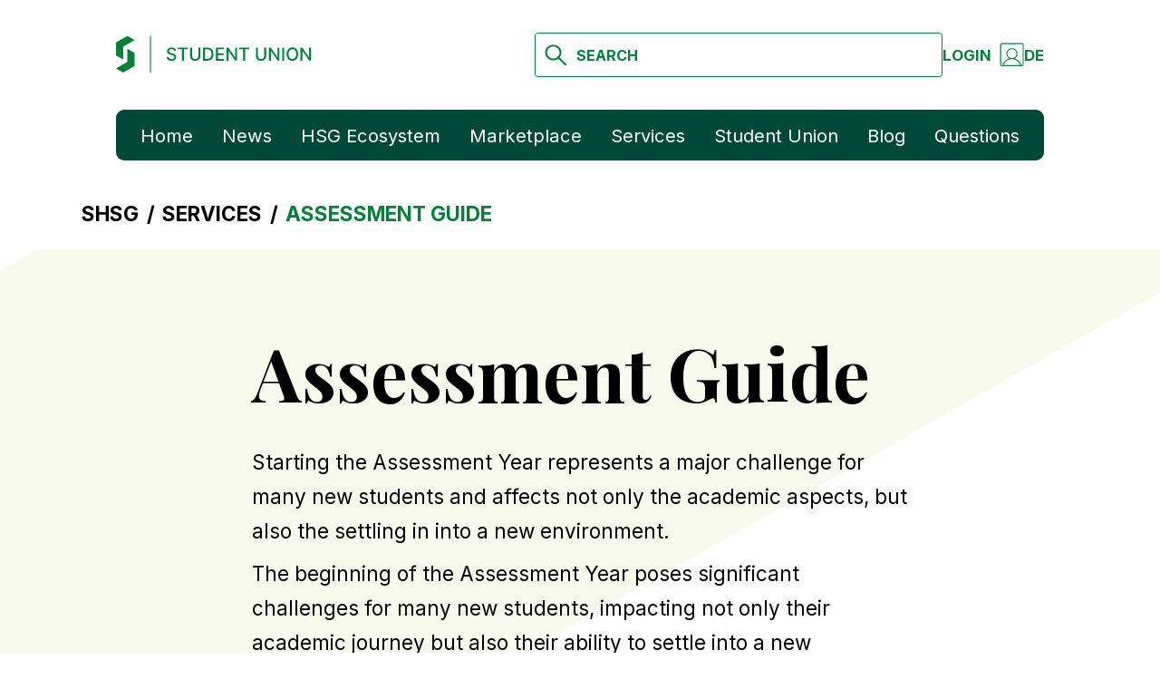

--- FILE ---
content_type: text/html; charset=utf-8
request_url: https://shsg.ch/services/assessment-guide
body_size: 2714
content:
<!DOCTYPE html><html lang="en"><head><script async="" src="https://www.googletagmanager.com/gtag/js?id=G-SRFVYWCZ6T"></script><script>
                window.dataLayer = window.dataLayer || [];
                function gtag(){dataLayer.push(arguments);}
                gtag('js', new Date());
                gtag('config', 'G-SRFVYWCZ6T', {page_path: window.location.pathname});</script><meta charSet="utf-8"/><meta name="viewport" content="width=device-width"/><meta name="next-head-count" content="2"/><link rel="preload" href="/_next/static/css/4b9bea07f86234f38912.css" as="style"/><link rel="stylesheet" href="/_next/static/css/4b9bea07f86234f38912.css" data-n-g=""/><link rel="preload" href="/_next/static/css/a23687f7af9d656eec12.css" as="style"/><link rel="stylesheet" href="/_next/static/css/a23687f7af9d656eec12.css" data-n-p=""/><noscript data-n-css=""></noscript><link rel="preload" href="/_next/static/chunks/webpack-fe4b4968ddeab099efef.js" as="script"/><link rel="preload" href="/_next/static/chunks/framework-102bf8f4ed9f5ed91548.js" as="script"/><link rel="preload" href="/_next/static/chunks/main-935ded72d6eb2d5f51fc.js" as="script"/><link rel="preload" href="/_next/static/chunks/pages/_app-d95732bdd61c9ceda51f.js" as="script"/><link rel="preload" href="/_next/static/chunks/29107295-a36037e5ea1af0472eba.js" as="script"/><link rel="preload" href="/_next/static/chunks/9204-3ac81c8dbfcb0f9887c6.js" as="script"/><link rel="preload" href="/_next/static/chunks/8764-90af2fd2b09a18feb1d7.js" as="script"/><link rel="preload" href="/_next/static/chunks/653-39409592571b90dd39f2.js" as="script"/><link rel="preload" href="/_next/static/chunks/8207-9423d297f5d21c86330d.js" as="script"/><link rel="preload" href="/_next/static/chunks/7418-ba9af5e73aea4c5d8289.js" as="script"/><link rel="preload" href="/_next/static/chunks/pages/services/%5Bslug%5D-9b56082d3e96a4cba72b.js" as="script"/></head><body><script>0</script><div id="__next"></div><script id="__NEXT_DATA__" type="application/json">{"props":{"pageProps":{"_nextI18Next":{"initialI18nStore":{"en":{"common":{"more":"More","showMore":"Show more","loadMore":"Load more","readMore":"Read more","learnMore":"Learn more","announcements":"Announcements","clubEvents":"Events","favoriteClubEvents":"Followed Events","clubNews":"News","favoriteClubNews":"Followed News","marketplace":"Marketplace","clubs":"Clubs","favoriteClubs":"Favorite Clubs","club":"Club","links":"Links","deals":"Deals","services":"Services","vote":"Vote","studentUnion":"Student Union","studentUnionOfTheUniversityOfStGallen":"Student Union of the University of St. Gallen","vision":"Vision \u0026 Values","blog":"Blog","organisation":"Organisation","executive":"Executive","team":"Team","parliament":"Parliament","initiatives":"Initiatives","committees\u0026co":"Committees, BAC \u0026 Appeals Office","regulations\u0026sessions":"Regulations \u0026 Sessions","mainPartner":"Main partner","shsgSupportedBy":"The SHSG is supported by","supportedBy":"Supported by","openService":"Open service","moreInfo":"More info","publication":"Publication","filter":"Filter","sort":"Sort","search":"Search","following":"Following","follow":"Follow","showAll":"Show All","category":"Category","location":"Location","discussions":"Discussions","affiliates":"Affiliates","shsgBoard":"Vorstand der Studentenschaft","committees":"Committees","bac":"BAC \u0026 Appeals Office","regulations":"Regulations","sessions":"Sessions","legislativePeriod":"Legislative Period","voteNow":"Vote Now","cancel":"Cancel","sorryNoEvents":"Sorry, we currently don't have any events for you","sorryNoNews":"Sorry, we currently don't have any news for you","requiredField":"This field is required","filters":"Filters","saveFilters":"Save Filters","login":"Login","moreAboutUs":"More about us","invalidCredentials":"Invalid credentials","invalidCaptcha":"Invalid captcha","invalidEmail":"Invalid email","accountAlreadyExists":"An account with this email already exists","universityLogin":"University Login","guestLogin":"Guest login","register":"Register","firstName":"First name","lastName":"Last name","email":"Email address","password":"Password","alreadyHaveAnAccount":"Already have an account?","noAccountYet":"No account yet?","website":"Website","phone":"Phone","careerFair":"Career Fair","featured":"Featured","company":"Company","companies":"Companies","featuredCompanies":"Featured Companies","companyEvents":"Company Events","featuredCompanyEvents":"Featured Company Events","companyNews":"Company News","featuredCompanyNews":"Featured Company News","jobs":"Jobs","featuredJobs":"Featured Jobs","sorryNoJobs":"Sorry, we currently don't have any jobs for you","clubAccreditationInfo":"Club accreditation information","hsgNews":"HSG News","tags":"Tags","selectAnOption":"Select an option","yourListings":"Your Listings","sorryNoOwnedListings":"You have not yet published any listings","noDiscussions":"You have no discussions","hsgEcosystem":"HSG Ecosystem","semester":"Semester","until":"open until","elections":"Elections","backToOverview":"Back to overview","confirm":"Confirm","news":"News","pinned":"Pinned","CSC":"CSC","startweekPartners":"Startweek Partners","discounts":"Discounts","ourStudentOrganisations":"Our Student Organisations","otherStudentOrganisations":"Other Student Organisations","faq":"FAQ","questions":"Questions","forum":"Forum","createForumQuestion":"Create Question","seeMoreQuestions":"See more questions","private":"Publicly available","notShared":"Your question will not be shared with other users","shared":"Your question will be shared with other users","published":"We will publish your question once we have reviewed it","wannaPrivate":"Are you sure you want to share a private and anonymous question? We will not be able to respond to it","viewAllServices":"View all services","clubHandbook":"Club Handbook","noHandbooksAvailable":"No handbook available","lastUpdated":"Last updated","loadingServices":"Loading services...","noServicesAvailable":"No services available","writeYourReply":"Reply","anonymousReplyNote":"Your reply will be posted anonymously after validation.","addReply":"Add reply","submitReply":"Submit reply","submitting":"Submitting...","anonymous":"Anonymous","replySubmittedForValidation":"Your reply has been submitted and will be published after validation.","marketplaceFirstTime":"Every user can publish their own listings on this platform. The operators accept no responsibility for the content, accuracy or reliability of the published listings."}}},"userConfig":{"i18n":{"defaultLocale":"en","locales":["en","de"],"localePath":"/app/public/locales"},"default":{"i18n":{"defaultLocale":"en","locales":["en","de"],"localePath":"/app/public/locales"}}}}},"__N_SSP":true},"page":"/services/[slug]","query":{"slug":"assessment-guide"},"buildId":"Hw9439OxLJc20OMDsC8M6","isFallback":false,"gssp":true,"locale":"en","locales":["en","de"],"defaultLocale":"en"}</script><script nomodule="" src="/_next/static/chunks/polyfills-6e054d56079d4b93ebe8.js"></script><script src="/_next/static/chunks/webpack-fe4b4968ddeab099efef.js" async=""></script><script src="/_next/static/chunks/framework-102bf8f4ed9f5ed91548.js" async=""></script><script src="/_next/static/chunks/main-935ded72d6eb2d5f51fc.js" async=""></script><script src="/_next/static/chunks/pages/_app-d95732bdd61c9ceda51f.js" async=""></script><script src="/_next/static/chunks/29107295-a36037e5ea1af0472eba.js" async=""></script><script src="/_next/static/chunks/9204-3ac81c8dbfcb0f9887c6.js" async=""></script><script src="/_next/static/chunks/8764-90af2fd2b09a18feb1d7.js" async=""></script><script src="/_next/static/chunks/653-39409592571b90dd39f2.js" async=""></script><script src="/_next/static/chunks/8207-9423d297f5d21c86330d.js" async=""></script><script src="/_next/static/chunks/7418-ba9af5e73aea4c5d8289.js" async=""></script><script src="/_next/static/chunks/pages/services/%5Bslug%5D-9b56082d3e96a4cba72b.js" async=""></script><script src="/_next/static/Hw9439OxLJc20OMDsC8M6/_buildManifest.js" async=""></script><script src="/_next/static/Hw9439OxLJc20OMDsC8M6/_ssgManifest.js" async=""></script></body></html>

--- FILE ---
content_type: text/css; charset=UTF-8
request_url: https://shsg.ch/_next/static/css/4b9bea07f86234f38912.css
body_size: 18810
content:
@import url(https://fonts.googleapis.com/css2?family=Inter:wght@400;600;700&family=Playfair+Display:wght@700&display=swap);.hamburger{padding:0;display:inline-block;cursor:pointer;transition-property:opacity,filter;transition-duration:.15s;transition-timing-function:linear;font:inherit;color:#fff;text-transform:none;background-color:transparent;border:0;margin:0;overflow:visible;height:40px}.hamburger:hover{opacity:.7}.hamburger:focus{outline:none}.hamburger-box{width:50px;height:40px;display:inline-block;position:relative}.hamburger-inner{display:block;top:50%;margin-top:-2px}.hamburger-inner,.hamburger-inner:after,.hamburger-inner:before{width:50px;height:2px;background-color:#000;border-radius:0;position:absolute;transition-property:transform;transition-duration:.15s;transition-timing-function:ease}.hamburger-inner:after,.hamburger-inner:before{content:"";display:block}.hamburger-inner:before{top:-10px}.hamburger-inner:after{bottom:-10px}.hamburger--elastic .hamburger-inner{top:2px;transition-duration:.275s;transition-timing-function:cubic-bezier(.68,-.55,.265,1.55)}.hamburger--elastic .hamburger-inner:before{top:15px;transition:opacity .125s ease .275s}.hamburger--elastic .hamburger-inner:after{top:30px;transition:transform .275s cubic-bezier(.68,-.55,.265,1.55)}.hamburger--elastic.is-active .hamburger-inner{transform:translate3d(0,15px,0) rotate(135deg);transition-delay:75ms}.hamburger--elastic.is-active .hamburger-inner:before{transition-delay:0s;opacity:0}.hamburger--elastic.is-active .hamburger-inner:after{transform:translate3d(0,-30px,0) rotate(-270deg);transition-delay:75ms}.vertical-align{position:absolute;width:100%;top:10%}.pointer{cursor:pointer}.content-wrapper .select-arrow{width:auto}.ReactCollapse--collapse{transition:height .5s cubic-bezier(.4,0,.2,1);padding-left:10px;padding-right:10px;margin-left:-10px;margin-right:-10px}.ReactCollapse--collapse .rich-text table{width:100%!important}.location p,.react-select input{margin-top:0;margin-bottom:0}.location a{color:var(--green);font-size:1.8rem}.location a:hover{color:var(--signal);cursor:pointer}.multi-preview{display:flex;justify-content:flex-start;align-items:baseline;overflow-x:auto;padding-bottom:2rem;position:relative}.multi-preview img{margin-right:2rem;width:150px;height:150px;display:block;flex-shrink:0;-o-object-fit:cover;object-fit:cover}.club-text p{white-space:pre-wrap}.create-account{padding-top:1rem;text-align:center}.create-account a{font-size:1.4rem;text-transform:uppercase;color:var(--green);font-weight:700}.create-account a:hover{color:var(--signal)}.slick-list{overflow:hidden!important}.videoWrapper.noMargin{margin:0}.hcaptcha-wrapper{margin-top:1rem;text-align:center}.club-stats a{color:var(--green);font-weight:700}.club-stats a:hover{color:var(--signal)}.slider-element .slider-image{background-size:contain;height:100%;background-repeat:no-repeat}.vote-card{background:#fff;box-shadow:0 0 10px rgba(0,0,0,.15);height:100%}.vote-card article{padding:3rem}.vote-card img{width:100%;height:100%;-o-object-fit:cover;object-fit:cover}.elections{padding-top:6rem}.elections article{display:flex;flex-direction:column;justify-content:space-between;height:100%;flex-wrap:wrap;align-items:flex-start}.elections article .button{display:inline-block}.elections .col-12:nth-of-type(2n) .row{flex-direction:row-reverse}.elections .no-image .row{flex-direction:row!important}.elections .accordion-collapsed p{white-space:pre-wrap}.election-title{margin-bottom:0;font-weight:700}.election-deadline{margin:0;font-size:1.4rem;font-weight:700}.subelections>*{box-shadow:0 0 10px rgba(0,0,0,.15);padding-left:1rem;padding-right:1rem;font-size:2.5rem;line-height:1.7;display:block;margin-top:2rem;margin-bottom:2rem}.subelections>:hover{fill:var(--signal)}.subelections>.green{color:var(--green)}.subelection-content{display:flex;justify-content:space-between;align-items:center}.subelection-icon{height:3.5rem}.subelection-icon.green{fill:var(--green)}.candidate-checkbox{width:45px;height:45px;border-radius:50%;border:2px solid #000;margin-right:20px;display:flex;justify-content:center;align-items:center;flex-shrink:0}.candidate-checked{width:30px;height:30px;border-radius:50%;background-color:var(--green)}.candidate-youtube{font-size:2.5rem;line-height:1.7;color:var(--signal)}.candidate-desc-title{font-weight:700}.accordion-headline-wrapper{display:flex;align-items:center;flex-wrap:nowrap}.accordion-headline{display:flex;align-items:center;flex-wrap:wrap}.accordion-headline h4{margin-right:2rem}.accordion-headline p{margin:0}.confirm-button-wrapper{display:flex;justify-content:flex-end;margin-top:2rem}.confirm-modal{position:fixed;top:0;left:0;width:100%;height:100%;background-color:hsla(0,0%,100%,.95);z-index:100;display:flex;flex-direction:column;overflow-y:scroll;padding-top:10rem;padding-bottom:10rem;align-items:center;transition:.5s;visibility:hidden;opacity:0}.confirm-modal.is-active{visibility:visible;opacity:1}.confirm-modal-header{text-align:center}.confirm-modal-candidate{width:100%}.confirm-modal-candidate>div{cursor:default}.confirm-modal-button{margin-top:2rem}.candidate-image{width:100%;padding-top:100%;position:relative}.candidate-image img{border-radius:50%;width:100%;height:100%;position:absolute;left:0;top:0;-o-object-fit:cover;object-fit:cover;-o-object-position:center center;object-position:center center}.past-elections p{line-height:1.4;margin:1em 0}.past-elections .parlament-image{padding-top:100%}.past-elections .parlament-image img{border-radius:50%}@media (max-width:768px){.candidate-youtube{font-size:1.8rem}}.fc table{margin-bottom:0}.fc .fc-button-primary{background-color:var(--dark);border-color:var(--dark);font-size:1.5rem;line-height:2rem}.fc .fc-button-primary.fc-button-active,.fc .fc-button-primary:hover{background-color:var(--green)!important}.fc .fc-toolbar-title{font-size:2.25rem;line-height:2.5rem;margin-bottom:0;color:var(--green)}.fc .fc-col-header-cell-cushion,.fc .fc-daygrid-day-number,.fc .fc-timegrid-axis-cushion,.fc .fc-timegrid-slot-label-cushion{font-size:1.5rem;line-height:2rem}.fc .fc-day-today{background-color:hwb(73 24% 20%/.231)!important}.fc a:hover{color:var(--green)}.sr-only{position:absolute;width:1px;height:1px;padding:0;margin:-1px;overflow:hidden;clip:rect(0,0,0,0);white-space:nowrap;border:0}.sr-only-focusable:active,.sr-only-focusable:focus{position:static;width:auto;height:auto;overflow:visible;clip:auto;white-space:normal}/*!
 * Bootstrap Grid v4.4.1 (https://getbootstrap.com/)
 * Copyright 2011-2019 The Bootstrap Authors
 * Copyright 2011-2019 Twitter, Inc.
 * Licensed under MIT (https://github.com/twbs/bootstrap/blob/master/LICENSE)
 */html{box-sizing:border-box;-ms-overflow-style:scrollbar}*,:after,:before{box-sizing:inherit}.container{width:100%;padding-right:15px;padding-left:15px;margin-right:auto;margin-left:auto}@media (min-width:576px){.container{max-width:540px}}@media (min-width:768px){.container{max-width:720px}}@media (min-width:992px){.container{max-width:960px}}@media (min-width:1200px){.container{max-width:1140px}}.container-fluid,.container-lg,.container-md,.container-sm,.container-xl{width:100%;padding-right:15px;padding-left:15px;margin-right:auto;margin-left:auto}@media (min-width:576px){.container,.container-sm{max-width:540px}}@media (min-width:768px){.container,.container-md,.container-sm{max-width:720px}}@media (min-width:992px){.container,.container-lg,.container-md,.container-sm{max-width:960px}}@media (min-width:1200px){.container,.container-lg,.container-md,.container-sm,.container-xl{max-width:1140px}}.row{display:flex;flex-wrap:wrap;margin-right:-15px;margin-left:-15px}.no-gutters{margin-right:0;margin-left:0}.no-gutters>.col,.no-gutters>[class*=col-]{padding-right:0;padding-left:0}.col,.col-1,.col-2,.col-3,.col-4,.col-5,.col-6,.col-7,.col-8,.col-9,.col-10,.col-11,.col-12,.col-auto,.col-lg,.col-lg-1,.col-lg-2,.col-lg-3,.col-lg-4,.col-lg-5,.col-lg-6,.col-lg-7,.col-lg-8,.col-lg-9,.col-lg-10,.col-lg-11,.col-lg-12,.col-lg-auto,.col-md,.col-md-1,.col-md-2,.col-md-3,.col-md-4,.col-md-5,.col-md-6,.col-md-7,.col-md-8,.col-md-9,.col-md-10,.col-md-11,.col-md-12,.col-md-auto,.col-sm,.col-sm-1,.col-sm-2,.col-sm-3,.col-sm-4,.col-sm-5,.col-sm-6,.col-sm-7,.col-sm-8,.col-sm-9,.col-sm-10,.col-sm-11,.col-sm-12,.col-sm-auto,.col-xl,.col-xl-1,.col-xl-2,.col-xl-3,.col-xl-4,.col-xl-5,.col-xl-6,.col-xl-7,.col-xl-8,.col-xl-9,.col-xl-10,.col-xl-11,.col-xl-12,.col-xl-auto{position:relative;width:100%;padding-right:15px;padding-left:15px}.col{flex-basis:0;flex-grow:1;max-width:100%}.row-cols-1>*{flex:0 0 100%;max-width:100%}.row-cols-2>*{flex:0 0 50%;max-width:50%}.row-cols-3>*{flex:0 0 33.3333333333%;max-width:33.3333333333%}.row-cols-4>*{flex:0 0 25%;max-width:25%}.row-cols-5>*{flex:0 0 20%;max-width:20%}.row-cols-6>*{flex:0 0 16.6666666667%;max-width:16.6666666667%}.col-auto{flex:0 0 auto;width:auto;max-width:100%}.col-1{flex:0 0 8.3333333333%;max-width:8.3333333333%}.col-2{flex:0 0 16.6666666667%;max-width:16.6666666667%}.col-3{flex:0 0 25%;max-width:25%}.col-4{flex:0 0 33.3333333333%;max-width:33.3333333333%}.col-5{flex:0 0 41.6666666667%;max-width:41.6666666667%}.col-6{flex:0 0 50%;max-width:50%}.col-7{flex:0 0 58.3333333333%;max-width:58.3333333333%}.col-8{flex:0 0 66.6666666667%;max-width:66.6666666667%}.col-9{flex:0 0 75%;max-width:75%}.col-10{flex:0 0 83.3333333333%;max-width:83.3333333333%}.col-11{flex:0 0 91.6666666667%;max-width:91.6666666667%}.col-12{flex:0 0 100%;max-width:100%}.order-first{order:-1}.order-last{order:13}.order-0{order:0}.order-1{order:1}.order-2{order:2}.order-3{order:3}.order-4{order:4}.order-5{order:5}.order-6{order:6}.order-7{order:7}.order-8{order:8}.order-9{order:9}.order-10{order:10}.order-11{order:11}.order-12{order:12}.offset-1{margin-left:8.3333333333%}.offset-2{margin-left:16.6666666667%}.offset-3{margin-left:25%}.offset-4{margin-left:33.3333333333%}.offset-5{margin-left:41.6666666667%}.offset-6{margin-left:50%}.offset-7{margin-left:58.3333333333%}.offset-8{margin-left:66.6666666667%}.offset-9{margin-left:75%}.offset-10{margin-left:83.3333333333%}.offset-11{margin-left:91.6666666667%}@media (min-width:576px){.col-sm{flex-basis:0;flex-grow:1;max-width:100%}.row-cols-sm-1>*{flex:0 0 100%;max-width:100%}.row-cols-sm-2>*{flex:0 0 50%;max-width:50%}.row-cols-sm-3>*{flex:0 0 33.3333333333%;max-width:33.3333333333%}.row-cols-sm-4>*{flex:0 0 25%;max-width:25%}.row-cols-sm-5>*{flex:0 0 20%;max-width:20%}.row-cols-sm-6>*{flex:0 0 16.6666666667%;max-width:16.6666666667%}.col-sm-auto{flex:0 0 auto;width:auto;max-width:100%}.col-sm-1{flex:0 0 8.3333333333%;max-width:8.3333333333%}.col-sm-2{flex:0 0 16.6666666667%;max-width:16.6666666667%}.col-sm-3{flex:0 0 25%;max-width:25%}.col-sm-4{flex:0 0 33.3333333333%;max-width:33.3333333333%}.col-sm-5{flex:0 0 41.6666666667%;max-width:41.6666666667%}.col-sm-6{flex:0 0 50%;max-width:50%}.col-sm-7{flex:0 0 58.3333333333%;max-width:58.3333333333%}.col-sm-8{flex:0 0 66.6666666667%;max-width:66.6666666667%}.col-sm-9{flex:0 0 75%;max-width:75%}.col-sm-10{flex:0 0 83.3333333333%;max-width:83.3333333333%}.col-sm-11{flex:0 0 91.6666666667%;max-width:91.6666666667%}.col-sm-12{flex:0 0 100%;max-width:100%}.order-sm-first{order:-1}.order-sm-last{order:13}.order-sm-0{order:0}.order-sm-1{order:1}.order-sm-2{order:2}.order-sm-3{order:3}.order-sm-4{order:4}.order-sm-5{order:5}.order-sm-6{order:6}.order-sm-7{order:7}.order-sm-8{order:8}.order-sm-9{order:9}.order-sm-10{order:10}.order-sm-11{order:11}.order-sm-12{order:12}.offset-sm-0{margin-left:0}.offset-sm-1{margin-left:8.3333333333%}.offset-sm-2{margin-left:16.6666666667%}.offset-sm-3{margin-left:25%}.offset-sm-4{margin-left:33.3333333333%}.offset-sm-5{margin-left:41.6666666667%}.offset-sm-6{margin-left:50%}.offset-sm-7{margin-left:58.3333333333%}.offset-sm-8{margin-left:66.6666666667%}.offset-sm-9{margin-left:75%}.offset-sm-10{margin-left:83.3333333333%}.offset-sm-11{margin-left:91.6666666667%}}@media (min-width:768px){.col-md{flex-basis:0;flex-grow:1;max-width:100%}.row-cols-md-1>*{flex:0 0 100%;max-width:100%}.row-cols-md-2>*{flex:0 0 50%;max-width:50%}.row-cols-md-3>*{flex:0 0 33.3333333333%;max-width:33.3333333333%}.row-cols-md-4>*{flex:0 0 25%;max-width:25%}.row-cols-md-5>*{flex:0 0 20%;max-width:20%}.row-cols-md-6>*{flex:0 0 16.6666666667%;max-width:16.6666666667%}.col-md-auto{flex:0 0 auto;width:auto;max-width:100%}.col-md-1{flex:0 0 8.3333333333%;max-width:8.3333333333%}.col-md-2{flex:0 0 16.6666666667%;max-width:16.6666666667%}.col-md-3{flex:0 0 25%;max-width:25%}.col-md-4{flex:0 0 33.3333333333%;max-width:33.3333333333%}.col-md-5{flex:0 0 41.6666666667%;max-width:41.6666666667%}.col-md-6{flex:0 0 50%;max-width:50%}.col-md-7{flex:0 0 58.3333333333%;max-width:58.3333333333%}.col-md-8{flex:0 0 66.6666666667%;max-width:66.6666666667%}.col-md-9{flex:0 0 75%;max-width:75%}.col-md-10{flex:0 0 83.3333333333%;max-width:83.3333333333%}.col-md-11{flex:0 0 91.6666666667%;max-width:91.6666666667%}.col-md-12{flex:0 0 100%;max-width:100%}.order-md-first{order:-1}.order-md-last{order:13}.order-md-0{order:0}.order-md-1{order:1}.order-md-2{order:2}.order-md-3{order:3}.order-md-4{order:4}.order-md-5{order:5}.order-md-6{order:6}.order-md-7{order:7}.order-md-8{order:8}.order-md-9{order:9}.order-md-10{order:10}.order-md-11{order:11}.order-md-12{order:12}.offset-md-0{margin-left:0}.offset-md-1{margin-left:8.3333333333%}.offset-md-2{margin-left:16.6666666667%}.offset-md-3{margin-left:25%}.offset-md-4{margin-left:33.3333333333%}.offset-md-5{margin-left:41.6666666667%}.offset-md-6{margin-left:50%}.offset-md-7{margin-left:58.3333333333%}.offset-md-8{margin-left:66.6666666667%}.offset-md-9{margin-left:75%}.offset-md-10{margin-left:83.3333333333%}.offset-md-11{margin-left:91.6666666667%}}@media (min-width:992px){.col-lg{flex-basis:0;flex-grow:1;max-width:100%}.row-cols-lg-1>*{flex:0 0 100%;max-width:100%}.row-cols-lg-2>*{flex:0 0 50%;max-width:50%}.row-cols-lg-3>*{flex:0 0 33.3333333333%;max-width:33.3333333333%}.row-cols-lg-4>*{flex:0 0 25%;max-width:25%}.row-cols-lg-5>*{flex:0 0 20%;max-width:20%}.row-cols-lg-6>*{flex:0 0 16.6666666667%;max-width:16.6666666667%}.col-lg-auto{flex:0 0 auto;width:auto;max-width:100%}.col-lg-1{flex:0 0 8.3333333333%;max-width:8.3333333333%}.col-lg-2{flex:0 0 16.6666666667%;max-width:16.6666666667%}.col-lg-3{flex:0 0 25%;max-width:25%}.col-lg-4{flex:0 0 33.3333333333%;max-width:33.3333333333%}.col-lg-5{flex:0 0 41.6666666667%;max-width:41.6666666667%}.col-lg-6{flex:0 0 50%;max-width:50%}.col-lg-7{flex:0 0 58.3333333333%;max-width:58.3333333333%}.col-lg-8{flex:0 0 66.6666666667%;max-width:66.6666666667%}.col-lg-9{flex:0 0 75%;max-width:75%}.col-lg-10{flex:0 0 83.3333333333%;max-width:83.3333333333%}.col-lg-11{flex:0 0 91.6666666667%;max-width:91.6666666667%}.col-lg-12{flex:0 0 100%;max-width:100%}.order-lg-first{order:-1}.order-lg-last{order:13}.order-lg-0{order:0}.order-lg-1{order:1}.order-lg-2{order:2}.order-lg-3{order:3}.order-lg-4{order:4}.order-lg-5{order:5}.order-lg-6{order:6}.order-lg-7{order:7}.order-lg-8{order:8}.order-lg-9{order:9}.order-lg-10{order:10}.order-lg-11{order:11}.order-lg-12{order:12}.offset-lg-0{margin-left:0}.offset-lg-1{margin-left:8.3333333333%}.offset-lg-2{margin-left:16.6666666667%}.offset-lg-3{margin-left:25%}.offset-lg-4{margin-left:33.3333333333%}.offset-lg-5{margin-left:41.6666666667%}.offset-lg-6{margin-left:50%}.offset-lg-7{margin-left:58.3333333333%}.offset-lg-8{margin-left:66.6666666667%}.offset-lg-9{margin-left:75%}.offset-lg-10{margin-left:83.3333333333%}.offset-lg-11{margin-left:91.6666666667%}}@media (min-width:1200px){.col-xl{flex-basis:0;flex-grow:1;max-width:100%}.row-cols-xl-1>*{flex:0 0 100%;max-width:100%}.row-cols-xl-2>*{flex:0 0 50%;max-width:50%}.row-cols-xl-3>*{flex:0 0 33.3333333333%;max-width:33.3333333333%}.row-cols-xl-4>*{flex:0 0 25%;max-width:25%}.row-cols-xl-5>*{flex:0 0 20%;max-width:20%}.row-cols-xl-6>*{flex:0 0 16.6666666667%;max-width:16.6666666667%}.col-xl-auto{flex:0 0 auto;width:auto;max-width:100%}.col-xl-1{flex:0 0 8.3333333333%;max-width:8.3333333333%}.col-xl-2{flex:0 0 16.6666666667%;max-width:16.6666666667%}.col-xl-3{flex:0 0 25%;max-width:25%}.col-xl-4{flex:0 0 33.3333333333%;max-width:33.3333333333%}.col-xl-5{flex:0 0 41.6666666667%;max-width:41.6666666667%}.col-xl-6{flex:0 0 50%;max-width:50%}.col-xl-7{flex:0 0 58.3333333333%;max-width:58.3333333333%}.col-xl-8{flex:0 0 66.6666666667%;max-width:66.6666666667%}.col-xl-9{flex:0 0 75%;max-width:75%}.col-xl-10{flex:0 0 83.3333333333%;max-width:83.3333333333%}.col-xl-11{flex:0 0 91.6666666667%;max-width:91.6666666667%}.col-xl-12{flex:0 0 100%;max-width:100%}.order-xl-first{order:-1}.order-xl-last{order:13}.order-xl-0{order:0}.order-xl-1{order:1}.order-xl-2{order:2}.order-xl-3{order:3}.order-xl-4{order:4}.order-xl-5{order:5}.order-xl-6{order:6}.order-xl-7{order:7}.order-xl-8{order:8}.order-xl-9{order:9}.order-xl-10{order:10}.order-xl-11{order:11}.order-xl-12{order:12}.offset-xl-0{margin-left:0}.offset-xl-1{margin-left:8.3333333333%}.offset-xl-2{margin-left:16.6666666667%}.offset-xl-3{margin-left:25%}.offset-xl-4{margin-left:33.3333333333%}.offset-xl-5{margin-left:41.6666666667%}.offset-xl-6{margin-left:50%}.offset-xl-7{margin-left:58.3333333333%}.offset-xl-8{margin-left:66.6666666667%}.offset-xl-9{margin-left:75%}.offset-xl-10{margin-left:83.3333333333%}.offset-xl-11{margin-left:91.6666666667%}}.d-none{display:none!important}.d-inline{display:inline!important}.d-inline-block{display:inline-block!important}.d-block{display:block!important}.d-table{display:table!important}.d-table-row{display:table-row!important}.d-table-cell{display:table-cell!important}.d-flex{display:flex!important}.d-inline-flex{display:inline-flex!important}@media (min-width:576px){.d-sm-none{display:none!important}.d-sm-inline{display:inline!important}.d-sm-inline-block{display:inline-block!important}.d-sm-block{display:block!important}.d-sm-table{display:table!important}.d-sm-table-row{display:table-row!important}.d-sm-table-cell{display:table-cell!important}.d-sm-flex{display:flex!important}.d-sm-inline-flex{display:inline-flex!important}}@media (min-width:768px){.d-md-none{display:none!important}.d-md-inline{display:inline!important}.d-md-inline-block{display:inline-block!important}.d-md-block{display:block!important}.d-md-table{display:table!important}.d-md-table-row{display:table-row!important}.d-md-table-cell{display:table-cell!important}.d-md-flex{display:flex!important}.d-md-inline-flex{display:inline-flex!important}}@media (min-width:992px){.d-lg-none{display:none!important}.d-lg-inline{display:inline!important}.d-lg-inline-block{display:inline-block!important}.d-lg-block{display:block!important}.d-lg-table{display:table!important}.d-lg-table-row{display:table-row!important}.d-lg-table-cell{display:table-cell!important}.d-lg-flex{display:flex!important}.d-lg-inline-flex{display:inline-flex!important}}@media (min-width:1200px){.d-xl-none{display:none!important}.d-xl-inline{display:inline!important}.d-xl-inline-block{display:inline-block!important}.d-xl-block{display:block!important}.d-xl-table{display:table!important}.d-xl-table-row{display:table-row!important}.d-xl-table-cell{display:table-cell!important}.d-xl-flex{display:flex!important}.d-xl-inline-flex{display:inline-flex!important}}@media print{.d-print-none{display:none!important}.d-print-inline{display:inline!important}.d-print-inline-block{display:inline-block!important}.d-print-block{display:block!important}.d-print-table{display:table!important}.d-print-table-row{display:table-row!important}.d-print-table-cell{display:table-cell!important}.d-print-flex{display:flex!important}.d-print-inline-flex{display:inline-flex!important}}.flex-row{flex-direction:row!important}.flex-column{flex-direction:column!important}.flex-row-reverse{flex-direction:row-reverse!important}.flex-column-reverse{flex-direction:column-reverse!important}.flex-wrap{flex-wrap:wrap!important}.flex-nowrap{flex-wrap:nowrap!important}.flex-wrap-reverse{flex-wrap:wrap-reverse!important}.flex-fill{flex:1 1 auto!important}.flex-grow-0{flex-grow:0!important}.flex-grow-1{flex-grow:1!important}.flex-shrink-0{flex-shrink:0!important}.flex-shrink-1{flex-shrink:1!important}.justify-content-start{justify-content:flex-start!important}.justify-content-end{justify-content:flex-end!important}.justify-content-center{justify-content:center!important}.justify-content-between{justify-content:space-between!important}.justify-content-around{justify-content:space-around!important}.align-items-start{align-items:flex-start!important}.align-items-end{align-items:flex-end!important}.align-items-center{align-items:center!important}.align-items-baseline{align-items:baseline!important}.align-items-stretch{align-items:stretch!important}.align-content-start{align-content:flex-start!important}.align-content-end{align-content:flex-end!important}.align-content-center{align-content:center!important}.align-content-between{align-content:space-between!important}.align-content-around{align-content:space-around!important}.align-content-stretch{align-content:stretch!important}.align-self-auto{align-self:auto!important}.align-self-start{align-self:flex-start!important}.align-self-end{align-self:flex-end!important}.align-self-center{align-self:center!important}.align-self-baseline{align-self:baseline!important}.align-self-stretch{align-self:stretch!important}@media (min-width:576px){.flex-sm-row{flex-direction:row!important}.flex-sm-column{flex-direction:column!important}.flex-sm-row-reverse{flex-direction:row-reverse!important}.flex-sm-column-reverse{flex-direction:column-reverse!important}.flex-sm-wrap{flex-wrap:wrap!important}.flex-sm-nowrap{flex-wrap:nowrap!important}.flex-sm-wrap-reverse{flex-wrap:wrap-reverse!important}.flex-sm-fill{flex:1 1 auto!important}.flex-sm-grow-0{flex-grow:0!important}.flex-sm-grow-1{flex-grow:1!important}.flex-sm-shrink-0{flex-shrink:0!important}.flex-sm-shrink-1{flex-shrink:1!important}.justify-content-sm-start{justify-content:flex-start!important}.justify-content-sm-end{justify-content:flex-end!important}.justify-content-sm-center{justify-content:center!important}.justify-content-sm-between{justify-content:space-between!important}.justify-content-sm-around{justify-content:space-around!important}.align-items-sm-start{align-items:flex-start!important}.align-items-sm-end{align-items:flex-end!important}.align-items-sm-center{align-items:center!important}.align-items-sm-baseline{align-items:baseline!important}.align-items-sm-stretch{align-items:stretch!important}.align-content-sm-start{align-content:flex-start!important}.align-content-sm-end{align-content:flex-end!important}.align-content-sm-center{align-content:center!important}.align-content-sm-between{align-content:space-between!important}.align-content-sm-around{align-content:space-around!important}.align-content-sm-stretch{align-content:stretch!important}.align-self-sm-auto{align-self:auto!important}.align-self-sm-start{align-self:flex-start!important}.align-self-sm-end{align-self:flex-end!important}.align-self-sm-center{align-self:center!important}.align-self-sm-baseline{align-self:baseline!important}.align-self-sm-stretch{align-self:stretch!important}}@media (min-width:768px){.flex-md-row{flex-direction:row!important}.flex-md-column{flex-direction:column!important}.flex-md-row-reverse{flex-direction:row-reverse!important}.flex-md-column-reverse{flex-direction:column-reverse!important}.flex-md-wrap{flex-wrap:wrap!important}.flex-md-nowrap{flex-wrap:nowrap!important}.flex-md-wrap-reverse{flex-wrap:wrap-reverse!important}.flex-md-fill{flex:1 1 auto!important}.flex-md-grow-0{flex-grow:0!important}.flex-md-grow-1{flex-grow:1!important}.flex-md-shrink-0{flex-shrink:0!important}.flex-md-shrink-1{flex-shrink:1!important}.justify-content-md-start{justify-content:flex-start!important}.justify-content-md-end{justify-content:flex-end!important}.justify-content-md-center{justify-content:center!important}.justify-content-md-between{justify-content:space-between!important}.justify-content-md-around{justify-content:space-around!important}.align-items-md-start{align-items:flex-start!important}.align-items-md-end{align-items:flex-end!important}.align-items-md-center{align-items:center!important}.align-items-md-baseline{align-items:baseline!important}.align-items-md-stretch{align-items:stretch!important}.align-content-md-start{align-content:flex-start!important}.align-content-md-end{align-content:flex-end!important}.align-content-md-center{align-content:center!important}.align-content-md-between{align-content:space-between!important}.align-content-md-around{align-content:space-around!important}.align-content-md-stretch{align-content:stretch!important}.align-self-md-auto{align-self:auto!important}.align-self-md-start{align-self:flex-start!important}.align-self-md-end{align-self:flex-end!important}.align-self-md-center{align-self:center!important}.align-self-md-baseline{align-self:baseline!important}.align-self-md-stretch{align-self:stretch!important}}@media (min-width:992px){.flex-lg-row{flex-direction:row!important}.flex-lg-column{flex-direction:column!important}.flex-lg-row-reverse{flex-direction:row-reverse!important}.flex-lg-column-reverse{flex-direction:column-reverse!important}.flex-lg-wrap{flex-wrap:wrap!important}.flex-lg-nowrap{flex-wrap:nowrap!important}.flex-lg-wrap-reverse{flex-wrap:wrap-reverse!important}.flex-lg-fill{flex:1 1 auto!important}.flex-lg-grow-0{flex-grow:0!important}.flex-lg-grow-1{flex-grow:1!important}.flex-lg-shrink-0{flex-shrink:0!important}.flex-lg-shrink-1{flex-shrink:1!important}.justify-content-lg-start{justify-content:flex-start!important}.justify-content-lg-end{justify-content:flex-end!important}.justify-content-lg-center{justify-content:center!important}.justify-content-lg-between{justify-content:space-between!important}.justify-content-lg-around{justify-content:space-around!important}.align-items-lg-start{align-items:flex-start!important}.align-items-lg-end{align-items:flex-end!important}.align-items-lg-center{align-items:center!important}.align-items-lg-baseline{align-items:baseline!important}.align-items-lg-stretch{align-items:stretch!important}.align-content-lg-start{align-content:flex-start!important}.align-content-lg-end{align-content:flex-end!important}.align-content-lg-center{align-content:center!important}.align-content-lg-between{align-content:space-between!important}.align-content-lg-around{align-content:space-around!important}.align-content-lg-stretch{align-content:stretch!important}.align-self-lg-auto{align-self:auto!important}.align-self-lg-start{align-self:flex-start!important}.align-self-lg-end{align-self:flex-end!important}.align-self-lg-center{align-self:center!important}.align-self-lg-baseline{align-self:baseline!important}.align-self-lg-stretch{align-self:stretch!important}}@media (min-width:1200px){.flex-xl-row{flex-direction:row!important}.flex-xl-column{flex-direction:column!important}.flex-xl-row-reverse{flex-direction:row-reverse!important}.flex-xl-column-reverse{flex-direction:column-reverse!important}.flex-xl-wrap{flex-wrap:wrap!important}.flex-xl-nowrap{flex-wrap:nowrap!important}.flex-xl-wrap-reverse{flex-wrap:wrap-reverse!important}.flex-xl-fill{flex:1 1 auto!important}.flex-xl-grow-0{flex-grow:0!important}.flex-xl-grow-1{flex-grow:1!important}.flex-xl-shrink-0{flex-shrink:0!important}.flex-xl-shrink-1{flex-shrink:1!important}.justify-content-xl-start{justify-content:flex-start!important}.justify-content-xl-end{justify-content:flex-end!important}.justify-content-xl-center{justify-content:center!important}.justify-content-xl-between{justify-content:space-between!important}.justify-content-xl-around{justify-content:space-around!important}.align-items-xl-start{align-items:flex-start!important}.align-items-xl-end{align-items:flex-end!important}.align-items-xl-center{align-items:center!important}.align-items-xl-baseline{align-items:baseline!important}.align-items-xl-stretch{align-items:stretch!important}.align-content-xl-start{align-content:flex-start!important}.align-content-xl-end{align-content:flex-end!important}.align-content-xl-center{align-content:center!important}.align-content-xl-between{align-content:space-between!important}.align-content-xl-around{align-content:space-around!important}.align-content-xl-stretch{align-content:stretch!important}.align-self-xl-auto{align-self:auto!important}.align-self-xl-start{align-self:flex-start!important}.align-self-xl-end{align-self:flex-end!important}.align-self-xl-center{align-self:center!important}.align-self-xl-baseline{align-self:baseline!important}.align-self-xl-stretch{align-self:stretch!important}}.m-0{margin:0!important}.mt-0,.my-0{margin-top:0!important}.mr-0,.mx-0{margin-right:0!important}.mb-0,.my-0{margin-bottom:0!important}.ml-0,.mx-0{margin-left:0!important}.m-1{margin:.25rem!important}.mt-1,.my-1{margin-top:.25rem!important}.mr-1,.mx-1{margin-right:.25rem!important}.mb-1,.my-1{margin-bottom:.25rem!important}.ml-1,.mx-1{margin-left:.25rem!important}.m-2{margin:.5rem!important}.mt-2,.my-2{margin-top:.5rem!important}.mr-2,.mx-2{margin-right:.5rem!important}.mb-2,.my-2{margin-bottom:.5rem!important}.ml-2,.mx-2{margin-left:.5rem!important}.m-3{margin:1rem!important}.mt-3,.my-3{margin-top:1rem!important}.mr-3,.mx-3{margin-right:1rem!important}.mb-3,.my-3{margin-bottom:1rem!important}.ml-3,.mx-3{margin-left:1rem!important}.m-4{margin:1.5rem!important}.mt-4,.my-4{margin-top:1.5rem!important}.mr-4,.mx-4{margin-right:1.5rem!important}.mb-4,.my-4{margin-bottom:1.5rem!important}.ml-4,.mx-4{margin-left:1.5rem!important}.m-5{margin:3rem!important}.mt-5,.my-5{margin-top:3rem!important}.mr-5,.mx-5{margin-right:3rem!important}.mb-5,.my-5{margin-bottom:3rem!important}.ml-5,.mx-5{margin-left:3rem!important}.p-0{padding:0!important}.pt-0,.py-0{padding-top:0!important}.pr-0,.px-0{padding-right:0!important}.pb-0,.py-0{padding-bottom:0!important}.pl-0,.px-0{padding-left:0!important}.p-1{padding:.25rem!important}.pt-1,.py-1{padding-top:.25rem!important}.pr-1,.px-1{padding-right:.25rem!important}.pb-1,.py-1{padding-bottom:.25rem!important}.pl-1,.px-1{padding-left:.25rem!important}.p-2{padding:.5rem!important}.pt-2,.py-2{padding-top:.5rem!important}.pr-2,.px-2{padding-right:.5rem!important}.pb-2,.py-2{padding-bottom:.5rem!important}.pl-2,.px-2{padding-left:.5rem!important}.p-3{padding:1rem!important}.pt-3,.py-3{padding-top:1rem!important}.pr-3,.px-3{padding-right:1rem!important}.pb-3,.py-3{padding-bottom:1rem!important}.pl-3,.px-3{padding-left:1rem!important}.p-4{padding:1.5rem!important}.pt-4,.py-4{padding-top:1.5rem!important}.pr-4,.px-4{padding-right:1.5rem!important}.pb-4,.py-4{padding-bottom:1.5rem!important}.pl-4,.px-4{padding-left:1.5rem!important}.p-5{padding:3rem!important}.pt-5,.py-5{padding-top:3rem!important}.pr-5,.px-5{padding-right:3rem!important}.pb-5,.py-5{padding-bottom:3rem!important}.pl-5,.px-5{padding-left:3rem!important}.m-n1{margin:-.25rem!important}.mt-n1,.my-n1{margin-top:-.25rem!important}.mr-n1,.mx-n1{margin-right:-.25rem!important}.mb-n1,.my-n1{margin-bottom:-.25rem!important}.ml-n1,.mx-n1{margin-left:-.25rem!important}.m-n2{margin:-.5rem!important}.mt-n2,.my-n2{margin-top:-.5rem!important}.mr-n2,.mx-n2{margin-right:-.5rem!important}.mb-n2,.my-n2{margin-bottom:-.5rem!important}.ml-n2,.mx-n2{margin-left:-.5rem!important}.m-n3{margin:-1rem!important}.mt-n3,.my-n3{margin-top:-1rem!important}.mr-n3,.mx-n3{margin-right:-1rem!important}.mb-n3,.my-n3{margin-bottom:-1rem!important}.ml-n3,.mx-n3{margin-left:-1rem!important}.m-n4{margin:-1.5rem!important}.mt-n4,.my-n4{margin-top:-1.5rem!important}.mr-n4,.mx-n4{margin-right:-1.5rem!important}.mb-n4,.my-n4{margin-bottom:-1.5rem!important}.ml-n4,.mx-n4{margin-left:-1.5rem!important}.m-n5{margin:-3rem!important}.mt-n5,.my-n5{margin-top:-3rem!important}.mr-n5,.mx-n5{margin-right:-3rem!important}.mb-n5,.my-n5{margin-bottom:-3rem!important}.ml-n5,.mx-n5{margin-left:-3rem!important}.m-auto{margin:auto!important}.mt-auto,.my-auto{margin-top:auto!important}.mr-auto,.mx-auto{margin-right:auto!important}.mb-auto,.my-auto{margin-bottom:auto!important}.ml-auto,.mx-auto{margin-left:auto!important}@media (min-width:576px){.m-sm-0{margin:0!important}.mt-sm-0,.my-sm-0{margin-top:0!important}.mr-sm-0,.mx-sm-0{margin-right:0!important}.mb-sm-0,.my-sm-0{margin-bottom:0!important}.ml-sm-0,.mx-sm-0{margin-left:0!important}.m-sm-1{margin:.25rem!important}.mt-sm-1,.my-sm-1{margin-top:.25rem!important}.mr-sm-1,.mx-sm-1{margin-right:.25rem!important}.mb-sm-1,.my-sm-1{margin-bottom:.25rem!important}.ml-sm-1,.mx-sm-1{margin-left:.25rem!important}.m-sm-2{margin:.5rem!important}.mt-sm-2,.my-sm-2{margin-top:.5rem!important}.mr-sm-2,.mx-sm-2{margin-right:.5rem!important}.mb-sm-2,.my-sm-2{margin-bottom:.5rem!important}.ml-sm-2,.mx-sm-2{margin-left:.5rem!important}.m-sm-3{margin:1rem!important}.mt-sm-3,.my-sm-3{margin-top:1rem!important}.mr-sm-3,.mx-sm-3{margin-right:1rem!important}.mb-sm-3,.my-sm-3{margin-bottom:1rem!important}.ml-sm-3,.mx-sm-3{margin-left:1rem!important}.m-sm-4{margin:1.5rem!important}.mt-sm-4,.my-sm-4{margin-top:1.5rem!important}.mr-sm-4,.mx-sm-4{margin-right:1.5rem!important}.mb-sm-4,.my-sm-4{margin-bottom:1.5rem!important}.ml-sm-4,.mx-sm-4{margin-left:1.5rem!important}.m-sm-5{margin:3rem!important}.mt-sm-5,.my-sm-5{margin-top:3rem!important}.mr-sm-5,.mx-sm-5{margin-right:3rem!important}.mb-sm-5,.my-sm-5{margin-bottom:3rem!important}.ml-sm-5,.mx-sm-5{margin-left:3rem!important}.p-sm-0{padding:0!important}.pt-sm-0,.py-sm-0{padding-top:0!important}.pr-sm-0,.px-sm-0{padding-right:0!important}.pb-sm-0,.py-sm-0{padding-bottom:0!important}.pl-sm-0,.px-sm-0{padding-left:0!important}.p-sm-1{padding:.25rem!important}.pt-sm-1,.py-sm-1{padding-top:.25rem!important}.pr-sm-1,.px-sm-1{padding-right:.25rem!important}.pb-sm-1,.py-sm-1{padding-bottom:.25rem!important}.pl-sm-1,.px-sm-1{padding-left:.25rem!important}.p-sm-2{padding:.5rem!important}.pt-sm-2,.py-sm-2{padding-top:.5rem!important}.pr-sm-2,.px-sm-2{padding-right:.5rem!important}.pb-sm-2,.py-sm-2{padding-bottom:.5rem!important}.pl-sm-2,.px-sm-2{padding-left:.5rem!important}.p-sm-3{padding:1rem!important}.pt-sm-3,.py-sm-3{padding-top:1rem!important}.pr-sm-3,.px-sm-3{padding-right:1rem!important}.pb-sm-3,.py-sm-3{padding-bottom:1rem!important}.pl-sm-3,.px-sm-3{padding-left:1rem!important}.p-sm-4{padding:1.5rem!important}.pt-sm-4,.py-sm-4{padding-top:1.5rem!important}.pr-sm-4,.px-sm-4{padding-right:1.5rem!important}.pb-sm-4,.py-sm-4{padding-bottom:1.5rem!important}.pl-sm-4,.px-sm-4{padding-left:1.5rem!important}.p-sm-5{padding:3rem!important}.pt-sm-5,.py-sm-5{padding-top:3rem!important}.pr-sm-5,.px-sm-5{padding-right:3rem!important}.pb-sm-5,.py-sm-5{padding-bottom:3rem!important}.pl-sm-5,.px-sm-5{padding-left:3rem!important}.m-sm-n1{margin:-.25rem!important}.mt-sm-n1,.my-sm-n1{margin-top:-.25rem!important}.mr-sm-n1,.mx-sm-n1{margin-right:-.25rem!important}.mb-sm-n1,.my-sm-n1{margin-bottom:-.25rem!important}.ml-sm-n1,.mx-sm-n1{margin-left:-.25rem!important}.m-sm-n2{margin:-.5rem!important}.mt-sm-n2,.my-sm-n2{margin-top:-.5rem!important}.mr-sm-n2,.mx-sm-n2{margin-right:-.5rem!important}.mb-sm-n2,.my-sm-n2{margin-bottom:-.5rem!important}.ml-sm-n2,.mx-sm-n2{margin-left:-.5rem!important}.m-sm-n3{margin:-1rem!important}.mt-sm-n3,.my-sm-n3{margin-top:-1rem!important}.mr-sm-n3,.mx-sm-n3{margin-right:-1rem!important}.mb-sm-n3,.my-sm-n3{margin-bottom:-1rem!important}.ml-sm-n3,.mx-sm-n3{margin-left:-1rem!important}.m-sm-n4{margin:-1.5rem!important}.mt-sm-n4,.my-sm-n4{margin-top:-1.5rem!important}.mr-sm-n4,.mx-sm-n4{margin-right:-1.5rem!important}.mb-sm-n4,.my-sm-n4{margin-bottom:-1.5rem!important}.ml-sm-n4,.mx-sm-n4{margin-left:-1.5rem!important}.m-sm-n5{margin:-3rem!important}.mt-sm-n5,.my-sm-n5{margin-top:-3rem!important}.mr-sm-n5,.mx-sm-n5{margin-right:-3rem!important}.mb-sm-n5,.my-sm-n5{margin-bottom:-3rem!important}.ml-sm-n5,.mx-sm-n5{margin-left:-3rem!important}.m-sm-auto{margin:auto!important}.mt-sm-auto,.my-sm-auto{margin-top:auto!important}.mr-sm-auto,.mx-sm-auto{margin-right:auto!important}.mb-sm-auto,.my-sm-auto{margin-bottom:auto!important}.ml-sm-auto,.mx-sm-auto{margin-left:auto!important}}@media (min-width:768px){.m-md-0{margin:0!important}.mt-md-0,.my-md-0{margin-top:0!important}.mr-md-0,.mx-md-0{margin-right:0!important}.mb-md-0,.my-md-0{margin-bottom:0!important}.ml-md-0,.mx-md-0{margin-left:0!important}.m-md-1{margin:.25rem!important}.mt-md-1,.my-md-1{margin-top:.25rem!important}.mr-md-1,.mx-md-1{margin-right:.25rem!important}.mb-md-1,.my-md-1{margin-bottom:.25rem!important}.ml-md-1,.mx-md-1{margin-left:.25rem!important}.m-md-2{margin:.5rem!important}.mt-md-2,.my-md-2{margin-top:.5rem!important}.mr-md-2,.mx-md-2{margin-right:.5rem!important}.mb-md-2,.my-md-2{margin-bottom:.5rem!important}.ml-md-2,.mx-md-2{margin-left:.5rem!important}.m-md-3{margin:1rem!important}.mt-md-3,.my-md-3{margin-top:1rem!important}.mr-md-3,.mx-md-3{margin-right:1rem!important}.mb-md-3,.my-md-3{margin-bottom:1rem!important}.ml-md-3,.mx-md-3{margin-left:1rem!important}.m-md-4{margin:1.5rem!important}.mt-md-4,.my-md-4{margin-top:1.5rem!important}.mr-md-4,.mx-md-4{margin-right:1.5rem!important}.mb-md-4,.my-md-4{margin-bottom:1.5rem!important}.ml-md-4,.mx-md-4{margin-left:1.5rem!important}.m-md-5{margin:3rem!important}.mt-md-5,.my-md-5{margin-top:3rem!important}.mr-md-5,.mx-md-5{margin-right:3rem!important}.mb-md-5,.my-md-5{margin-bottom:3rem!important}.ml-md-5,.mx-md-5{margin-left:3rem!important}.p-md-0{padding:0!important}.pt-md-0,.py-md-0{padding-top:0!important}.pr-md-0,.px-md-0{padding-right:0!important}.pb-md-0,.py-md-0{padding-bottom:0!important}.pl-md-0,.px-md-0{padding-left:0!important}.p-md-1{padding:.25rem!important}.pt-md-1,.py-md-1{padding-top:.25rem!important}.pr-md-1,.px-md-1{padding-right:.25rem!important}.pb-md-1,.py-md-1{padding-bottom:.25rem!important}.pl-md-1,.px-md-1{padding-left:.25rem!important}.p-md-2{padding:.5rem!important}.pt-md-2,.py-md-2{padding-top:.5rem!important}.pr-md-2,.px-md-2{padding-right:.5rem!important}.pb-md-2,.py-md-2{padding-bottom:.5rem!important}.pl-md-2,.px-md-2{padding-left:.5rem!important}.p-md-3{padding:1rem!important}.pt-md-3,.py-md-3{padding-top:1rem!important}.pr-md-3,.px-md-3{padding-right:1rem!important}.pb-md-3,.py-md-3{padding-bottom:1rem!important}.pl-md-3,.px-md-3{padding-left:1rem!important}.p-md-4{padding:1.5rem!important}.pt-md-4,.py-md-4{padding-top:1.5rem!important}.pr-md-4,.px-md-4{padding-right:1.5rem!important}.pb-md-4,.py-md-4{padding-bottom:1.5rem!important}.pl-md-4,.px-md-4{padding-left:1.5rem!important}.p-md-5{padding:3rem!important}.pt-md-5,.py-md-5{padding-top:3rem!important}.pr-md-5,.px-md-5{padding-right:3rem!important}.pb-md-5,.py-md-5{padding-bottom:3rem!important}.pl-md-5,.px-md-5{padding-left:3rem!important}.m-md-n1{margin:-.25rem!important}.mt-md-n1,.my-md-n1{margin-top:-.25rem!important}.mr-md-n1,.mx-md-n1{margin-right:-.25rem!important}.mb-md-n1,.my-md-n1{margin-bottom:-.25rem!important}.ml-md-n1,.mx-md-n1{margin-left:-.25rem!important}.m-md-n2{margin:-.5rem!important}.mt-md-n2,.my-md-n2{margin-top:-.5rem!important}.mr-md-n2,.mx-md-n2{margin-right:-.5rem!important}.mb-md-n2,.my-md-n2{margin-bottom:-.5rem!important}.ml-md-n2,.mx-md-n2{margin-left:-.5rem!important}.m-md-n3{margin:-1rem!important}.mt-md-n3,.my-md-n3{margin-top:-1rem!important}.mr-md-n3,.mx-md-n3{margin-right:-1rem!important}.mb-md-n3,.my-md-n3{margin-bottom:-1rem!important}.ml-md-n3,.mx-md-n3{margin-left:-1rem!important}.m-md-n4{margin:-1.5rem!important}.mt-md-n4,.my-md-n4{margin-top:-1.5rem!important}.mr-md-n4,.mx-md-n4{margin-right:-1.5rem!important}.mb-md-n4,.my-md-n4{margin-bottom:-1.5rem!important}.ml-md-n4,.mx-md-n4{margin-left:-1.5rem!important}.m-md-n5{margin:-3rem!important}.mt-md-n5,.my-md-n5{margin-top:-3rem!important}.mr-md-n5,.mx-md-n5{margin-right:-3rem!important}.mb-md-n5,.my-md-n5{margin-bottom:-3rem!important}.ml-md-n5,.mx-md-n5{margin-left:-3rem!important}.m-md-auto{margin:auto!important}.mt-md-auto,.my-md-auto{margin-top:auto!important}.mr-md-auto,.mx-md-auto{margin-right:auto!important}.mb-md-auto,.my-md-auto{margin-bottom:auto!important}.ml-md-auto,.mx-md-auto{margin-left:auto!important}}@media (min-width:992px){.m-lg-0{margin:0!important}.mt-lg-0,.my-lg-0{margin-top:0!important}.mr-lg-0,.mx-lg-0{margin-right:0!important}.mb-lg-0,.my-lg-0{margin-bottom:0!important}.ml-lg-0,.mx-lg-0{margin-left:0!important}.m-lg-1{margin:.25rem!important}.mt-lg-1,.my-lg-1{margin-top:.25rem!important}.mr-lg-1,.mx-lg-1{margin-right:.25rem!important}.mb-lg-1,.my-lg-1{margin-bottom:.25rem!important}.ml-lg-1,.mx-lg-1{margin-left:.25rem!important}.m-lg-2{margin:.5rem!important}.mt-lg-2,.my-lg-2{margin-top:.5rem!important}.mr-lg-2,.mx-lg-2{margin-right:.5rem!important}.mb-lg-2,.my-lg-2{margin-bottom:.5rem!important}.ml-lg-2,.mx-lg-2{margin-left:.5rem!important}.m-lg-3{margin:1rem!important}.mt-lg-3,.my-lg-3{margin-top:1rem!important}.mr-lg-3,.mx-lg-3{margin-right:1rem!important}.mb-lg-3,.my-lg-3{margin-bottom:1rem!important}.ml-lg-3,.mx-lg-3{margin-left:1rem!important}.m-lg-4{margin:1.5rem!important}.mt-lg-4,.my-lg-4{margin-top:1.5rem!important}.mr-lg-4,.mx-lg-4{margin-right:1.5rem!important}.mb-lg-4,.my-lg-4{margin-bottom:1.5rem!important}.ml-lg-4,.mx-lg-4{margin-left:1.5rem!important}.m-lg-5{margin:3rem!important}.mt-lg-5,.my-lg-5{margin-top:3rem!important}.mr-lg-5,.mx-lg-5{margin-right:3rem!important}.mb-lg-5,.my-lg-5{margin-bottom:3rem!important}.ml-lg-5,.mx-lg-5{margin-left:3rem!important}.p-lg-0{padding:0!important}.pt-lg-0,.py-lg-0{padding-top:0!important}.pr-lg-0,.px-lg-0{padding-right:0!important}.pb-lg-0,.py-lg-0{padding-bottom:0!important}.pl-lg-0,.px-lg-0{padding-left:0!important}.p-lg-1{padding:.25rem!important}.pt-lg-1,.py-lg-1{padding-top:.25rem!important}.pr-lg-1,.px-lg-1{padding-right:.25rem!important}.pb-lg-1,.py-lg-1{padding-bottom:.25rem!important}.pl-lg-1,.px-lg-1{padding-left:.25rem!important}.p-lg-2{padding:.5rem!important}.pt-lg-2,.py-lg-2{padding-top:.5rem!important}.pr-lg-2,.px-lg-2{padding-right:.5rem!important}.pb-lg-2,.py-lg-2{padding-bottom:.5rem!important}.pl-lg-2,.px-lg-2{padding-left:.5rem!important}.p-lg-3{padding:1rem!important}.pt-lg-3,.py-lg-3{padding-top:1rem!important}.pr-lg-3,.px-lg-3{padding-right:1rem!important}.pb-lg-3,.py-lg-3{padding-bottom:1rem!important}.pl-lg-3,.px-lg-3{padding-left:1rem!important}.p-lg-4{padding:1.5rem!important}.pt-lg-4,.py-lg-4{padding-top:1.5rem!important}.pr-lg-4,.px-lg-4{padding-right:1.5rem!important}.pb-lg-4,.py-lg-4{padding-bottom:1.5rem!important}.pl-lg-4,.px-lg-4{padding-left:1.5rem!important}.p-lg-5{padding:3rem!important}.pt-lg-5,.py-lg-5{padding-top:3rem!important}.pr-lg-5,.px-lg-5{padding-right:3rem!important}.pb-lg-5,.py-lg-5{padding-bottom:3rem!important}.pl-lg-5,.px-lg-5{padding-left:3rem!important}.m-lg-n1{margin:-.25rem!important}.mt-lg-n1,.my-lg-n1{margin-top:-.25rem!important}.mr-lg-n1,.mx-lg-n1{margin-right:-.25rem!important}.mb-lg-n1,.my-lg-n1{margin-bottom:-.25rem!important}.ml-lg-n1,.mx-lg-n1{margin-left:-.25rem!important}.m-lg-n2{margin:-.5rem!important}.mt-lg-n2,.my-lg-n2{margin-top:-.5rem!important}.mr-lg-n2,.mx-lg-n2{margin-right:-.5rem!important}.mb-lg-n2,.my-lg-n2{margin-bottom:-.5rem!important}.ml-lg-n2,.mx-lg-n2{margin-left:-.5rem!important}.m-lg-n3{margin:-1rem!important}.mt-lg-n3,.my-lg-n3{margin-top:-1rem!important}.mr-lg-n3,.mx-lg-n3{margin-right:-1rem!important}.mb-lg-n3,.my-lg-n3{margin-bottom:-1rem!important}.ml-lg-n3,.mx-lg-n3{margin-left:-1rem!important}.m-lg-n4{margin:-1.5rem!important}.mt-lg-n4,.my-lg-n4{margin-top:-1.5rem!important}.mr-lg-n4,.mx-lg-n4{margin-right:-1.5rem!important}.mb-lg-n4,.my-lg-n4{margin-bottom:-1.5rem!important}.ml-lg-n4,.mx-lg-n4{margin-left:-1.5rem!important}.m-lg-n5{margin:-3rem!important}.mt-lg-n5,.my-lg-n5{margin-top:-3rem!important}.mr-lg-n5,.mx-lg-n5{margin-right:-3rem!important}.mb-lg-n5,.my-lg-n5{margin-bottom:-3rem!important}.ml-lg-n5,.mx-lg-n5{margin-left:-3rem!important}.m-lg-auto{margin:auto!important}.mt-lg-auto,.my-lg-auto{margin-top:auto!important}.mr-lg-auto,.mx-lg-auto{margin-right:auto!important}.mb-lg-auto,.my-lg-auto{margin-bottom:auto!important}.ml-lg-auto,.mx-lg-auto{margin-left:auto!important}}@media (min-width:1200px){.m-xl-0{margin:0!important}.mt-xl-0,.my-xl-0{margin-top:0!important}.mr-xl-0,.mx-xl-0{margin-right:0!important}.mb-xl-0,.my-xl-0{margin-bottom:0!important}.ml-xl-0,.mx-xl-0{margin-left:0!important}.m-xl-1{margin:.25rem!important}.mt-xl-1,.my-xl-1{margin-top:.25rem!important}.mr-xl-1,.mx-xl-1{margin-right:.25rem!important}.mb-xl-1,.my-xl-1{margin-bottom:.25rem!important}.ml-xl-1,.mx-xl-1{margin-left:.25rem!important}.m-xl-2{margin:.5rem!important}.mt-xl-2,.my-xl-2{margin-top:.5rem!important}.mr-xl-2,.mx-xl-2{margin-right:.5rem!important}.mb-xl-2,.my-xl-2{margin-bottom:.5rem!important}.ml-xl-2,.mx-xl-2{margin-left:.5rem!important}.m-xl-3{margin:1rem!important}.mt-xl-3,.my-xl-3{margin-top:1rem!important}.mr-xl-3,.mx-xl-3{margin-right:1rem!important}.mb-xl-3,.my-xl-3{margin-bottom:1rem!important}.ml-xl-3,.mx-xl-3{margin-left:1rem!important}.m-xl-4{margin:1.5rem!important}.mt-xl-4,.my-xl-4{margin-top:1.5rem!important}.mr-xl-4,.mx-xl-4{margin-right:1.5rem!important}.mb-xl-4,.my-xl-4{margin-bottom:1.5rem!important}.ml-xl-4,.mx-xl-4{margin-left:1.5rem!important}.m-xl-5{margin:3rem!important}.mt-xl-5,.my-xl-5{margin-top:3rem!important}.mr-xl-5,.mx-xl-5{margin-right:3rem!important}.mb-xl-5,.my-xl-5{margin-bottom:3rem!important}.ml-xl-5,.mx-xl-5{margin-left:3rem!important}.p-xl-0{padding:0!important}.pt-xl-0,.py-xl-0{padding-top:0!important}.pr-xl-0,.px-xl-0{padding-right:0!important}.pb-xl-0,.py-xl-0{padding-bottom:0!important}.pl-xl-0,.px-xl-0{padding-left:0!important}.p-xl-1{padding:.25rem!important}.pt-xl-1,.py-xl-1{padding-top:.25rem!important}.pr-xl-1,.px-xl-1{padding-right:.25rem!important}.pb-xl-1,.py-xl-1{padding-bottom:.25rem!important}.pl-xl-1,.px-xl-1{padding-left:.25rem!important}.p-xl-2{padding:.5rem!important}.pt-xl-2,.py-xl-2{padding-top:.5rem!important}.pr-xl-2,.px-xl-2{padding-right:.5rem!important}.pb-xl-2,.py-xl-2{padding-bottom:.5rem!important}.pl-xl-2,.px-xl-2{padding-left:.5rem!important}.p-xl-3{padding:1rem!important}.pt-xl-3,.py-xl-3{padding-top:1rem!important}.pr-xl-3,.px-xl-3{padding-right:1rem!important}.pb-xl-3,.py-xl-3{padding-bottom:1rem!important}.pl-xl-3,.px-xl-3{padding-left:1rem!important}.p-xl-4{padding:1.5rem!important}.pt-xl-4,.py-xl-4{padding-top:1.5rem!important}.pr-xl-4,.px-xl-4{padding-right:1.5rem!important}.pb-xl-4,.py-xl-4{padding-bottom:1.5rem!important}.pl-xl-4,.px-xl-4{padding-left:1.5rem!important}.p-xl-5{padding:3rem!important}.pt-xl-5,.py-xl-5{padding-top:3rem!important}.pr-xl-5,.px-xl-5{padding-right:3rem!important}.pb-xl-5,.py-xl-5{padding-bottom:3rem!important}.pl-xl-5,.px-xl-5{padding-left:3rem!important}.m-xl-n1{margin:-.25rem!important}.mt-xl-n1,.my-xl-n1{margin-top:-.25rem!important}.mr-xl-n1,.mx-xl-n1{margin-right:-.25rem!important}.mb-xl-n1,.my-xl-n1{margin-bottom:-.25rem!important}.ml-xl-n1,.mx-xl-n1{margin-left:-.25rem!important}.m-xl-n2{margin:-.5rem!important}.mt-xl-n2,.my-xl-n2{margin-top:-.5rem!important}.mr-xl-n2,.mx-xl-n2{margin-right:-.5rem!important}.mb-xl-n2,.my-xl-n2{margin-bottom:-.5rem!important}.ml-xl-n2,.mx-xl-n2{margin-left:-.5rem!important}.m-xl-n3{margin:-1rem!important}.mt-xl-n3,.my-xl-n3{margin-top:-1rem!important}.mr-xl-n3,.mx-xl-n3{margin-right:-1rem!important}.mb-xl-n3,.my-xl-n3{margin-bottom:-1rem!important}.ml-xl-n3,.mx-xl-n3{margin-left:-1rem!important}.m-xl-n4{margin:-1.5rem!important}.mt-xl-n4,.my-xl-n4{margin-top:-1.5rem!important}.mr-xl-n4,.mx-xl-n4{margin-right:-1.5rem!important}.mb-xl-n4,.my-xl-n4{margin-bottom:-1.5rem!important}.ml-xl-n4,.mx-xl-n4{margin-left:-1.5rem!important}.m-xl-n5{margin:-3rem!important}.mt-xl-n5,.my-xl-n5{margin-top:-3rem!important}.mr-xl-n5,.mx-xl-n5{margin-right:-3rem!important}.mb-xl-n5,.my-xl-n5{margin-bottom:-3rem!important}.ml-xl-n5,.mx-xl-n5{margin-left:-3rem!important}.m-xl-auto{margin:auto!important}.mt-xl-auto,.my-xl-auto{margin-top:auto!important}.mr-xl-auto,.mx-xl-auto{margin-right:auto!important}.mb-xl-auto,.my-xl-auto{margin-bottom:auto!important}.ml-xl-auto,.mx-xl-auto{margin-left:auto!important}}.text-monospace{font-family:SFMono-Regular,Menlo,Monaco,Consolas,Liberation Mono,Courier New,monospace!important}.text-justify{text-align:justify!important}.text-wrap{white-space:normal!important}.text-nowrap{white-space:nowrap!important}.text-truncate{overflow:hidden;text-overflow:ellipsis;white-space:nowrap}.text-left{text-align:left!important}.text-right{text-align:right!important}.text-center{text-align:center!important}@media (min-width:576px){.text-sm-left{text-align:left!important}.text-sm-right{text-align:right!important}.text-sm-center{text-align:center!important}}@media (min-width:768px){.text-md-left{text-align:left!important}.text-md-right{text-align:right!important}.text-md-center{text-align:center!important}}@media (min-width:992px){.text-lg-left{text-align:left!important}.text-lg-right{text-align:right!important}.text-lg-center{text-align:center!important}}@media (min-width:1200px){.text-xl-left{text-align:left!important}.text-xl-right{text-align:right!important}.text-xl-center{text-align:center!important}}.text-lowercase{text-transform:lowercase!important}.text-uppercase{text-transform:uppercase!important}.text-capitalize{text-transform:capitalize!important}.font-weight-light{font-weight:300!important}.font-weight-lighter{font-weight:lighter!important}.font-weight-normal{font-weight:400!important}.font-weight-bold{font-weight:700!important}.font-weight-bolder{font-weight:bolder!important}.font-italic{font-style:italic!important}.text-white{color:#fff!important}.text-primary{color:#007bff!important}a.text-primary:focus,a.text-primary:hover{color:#0056b3!important}.text-secondary{color:#6c757d!important}a.text-secondary:focus,a.text-secondary:hover{color:#494f54!important}.text-success{color:#28a745!important}a.text-success:focus,a.text-success:hover{color:#19692c!important}.text-info{color:#17a2b8!important}a.text-info:focus,a.text-info:hover{color:#0f6674!important}.text-warning{color:#ffc107!important}a.text-warning:focus,a.text-warning:hover{color:#ba8b00!important}.text-danger{color:#dc3545!important}a.text-danger:focus,a.text-danger:hover{color:#a71d2a!important}.text-light{color:#f8f9fa!important}a.text-light:focus,a.text-light:hover{color:#cbd3da!important}.text-dark{color:#343a40!important}a.text-dark:focus,a.text-dark:hover{color:#121416!important}.text-body{color:#212529!important}.text-muted{color:#6c757d!important}.text-black-50{color:rgba(0,0,0,.5)!important}.text-white-50{color:hsla(0,0%,100%,.5)!important}.text-hide{font:0/0 a;color:transparent;text-shadow:none;background-color:transparent;border:0}.text-decoration-none{text-decoration:none!important}.text-break{word-break:break-word!important;overflow-wrap:break-word!important}.text-reset{color:inherit!important}.w-25{width:25%!important}.w-50{width:50%!important}.w-75{width:75%!important}.w-100{width:100%!important}.w-auto{width:auto!important}.h-25{height:25%!important}.h-50{height:50%!important}.h-75{height:75%!important}.h-100{height:100%!important}.h-auto{height:auto!important}.mw-100{max-width:100%!important}.mh-100{max-height:100%!important}.min-vw-100{min-width:100vw!important}.min-vh-100{min-height:100vh!important}.vw-100{width:100vw!important}.vh-100{height:100vh!important}.position-static{position:static!important}.position-relative{position:relative!important}.position-absolute{position:absolute!important}.position-fixed{position:fixed!important}.position-sticky{position:sticky!important}.fixed-top{top:0}.fixed-bottom,.fixed-top{position:fixed;right:0;left:0;z-index:1030}.fixed-bottom{bottom:0}@supports (position:sticky){.sticky-top{position:sticky;top:0;z-index:1020}}.visible{visibility:visible!important}.invisible{visibility:hidden!important}.slick-slider{box-sizing:border-box;-webkit-user-select:none;-moz-user-select:none;user-select:none;-webkit-touch-callout:none;-khtml-user-select:none;touch-action:pan-y;-webkit-tap-highlight-color:transparent}.slick-list,.slick-slider{position:relative;display:block}.slick-list{overflow:hidden;margin:0;padding:0}.slick-list:focus{outline:none}.slick-list.dragging{cursor:pointer;cursor:hand}.slick-slider .slick-list,.slick-slider .slick-track{transform:translateZ(0)}.slick-track{position:relative;top:0;left:0;display:block;margin-left:auto;margin-right:auto}.slick-track:after,.slick-track:before{display:table;content:""}.slick-track:after{clear:both}.slick-loading .slick-track{visibility:hidden}.slick-slide{display:none;float:left;height:100%;min-height:1px}[dir=rtl] .slick-slide{float:right}.slick-slide img{display:block}.slick-slide.slick-loading img{display:none}.slick-slide.dragging img{pointer-events:none}.slick-initialized .slick-slide{display:block}.slick-loading .slick-slide{visibility:hidden}.slick-vertical .slick-slide{display:block;height:auto;border:1px solid transparent}.slick-arrow.slick-hidden{display:none}*,:after,:before{--tw-border-spacing-x:0;--tw-border-spacing-y:0;--tw-translate-x:0;--tw-translate-y:0;--tw-rotate:0;--tw-skew-x:0;--tw-skew-y:0;--tw-scale-x:1;--tw-scale-y:1;--tw-pan-x: ;--tw-pan-y: ;--tw-pinch-zoom: ;--tw-scroll-snap-strictness:proximity;--tw-gradient-from-position: ;--tw-gradient-via-position: ;--tw-gradient-to-position: ;--tw-ordinal: ;--tw-slashed-zero: ;--tw-numeric-figure: ;--tw-numeric-spacing: ;--tw-numeric-fraction: ;--tw-ring-inset: ;--tw-ring-offset-width:0px;--tw-ring-offset-color:#fff;--tw-ring-color:rgb(59 130 246/0.5);--tw-ring-offset-shadow:0 0 transparent;--tw-ring-shadow:0 0 transparent;--tw-shadow:0 0 transparent;--tw-shadow-colored:0 0 transparent;--tw-blur: ;--tw-brightness: ;--tw-contrast: ;--tw-grayscale: ;--tw-hue-rotate: ;--tw-invert: ;--tw-saturate: ;--tw-sepia: ;--tw-drop-shadow: ;--tw-backdrop-blur: ;--tw-backdrop-brightness: ;--tw-backdrop-contrast: ;--tw-backdrop-grayscale: ;--tw-backdrop-hue-rotate: ;--tw-backdrop-invert: ;--tw-backdrop-opacity: ;--tw-backdrop-saturate: ;--tw-backdrop-sepia: }::backdrop{--tw-border-spacing-x:0;--tw-border-spacing-y:0;--tw-translate-x:0;--tw-translate-y:0;--tw-rotate:0;--tw-skew-x:0;--tw-skew-y:0;--tw-scale-x:1;--tw-scale-y:1;--tw-pan-x: ;--tw-pan-y: ;--tw-pinch-zoom: ;--tw-scroll-snap-strictness:proximity;--tw-gradient-from-position: ;--tw-gradient-via-position: ;--tw-gradient-to-position: ;--tw-ordinal: ;--tw-slashed-zero: ;--tw-numeric-figure: ;--tw-numeric-spacing: ;--tw-numeric-fraction: ;--tw-ring-inset: ;--tw-ring-offset-width:0px;--tw-ring-offset-color:#fff;--tw-ring-color:rgb(59 130 246/0.5);--tw-ring-offset-shadow:0 0 transparent;--tw-ring-shadow:0 0 transparent;--tw-shadow:0 0 transparent;--tw-shadow-colored:0 0 transparent;--tw-blur: ;--tw-brightness: ;--tw-contrast: ;--tw-grayscale: ;--tw-hue-rotate: ;--tw-invert: ;--tw-saturate: ;--tw-sepia: ;--tw-drop-shadow: ;--tw-backdrop-blur: ;--tw-backdrop-brightness: ;--tw-backdrop-contrast: ;--tw-backdrop-grayscale: ;--tw-backdrop-hue-rotate: ;--tw-backdrop-invert: ;--tw-backdrop-opacity: ;--tw-backdrop-saturate: ;--tw-backdrop-sepia: }.tw-visible{visibility:visible}.tw-invisible{visibility:hidden}.tw-absolute{position:absolute}.tw-relative{position:relative}.tw-sticky{position:sticky}.\!tw-left-5{left:1.25rem!important}.-tw-top-12{top:-3rem}.tw-bottom-0{bottom:0}.tw-bottom-12{bottom:3rem}.tw-bottom-16{bottom:4rem}.tw-bottom-6{bottom:1.5rem}.tw-left-0{left:0}.tw-left-1\/2{left:50%}.tw-left-12{left:3rem}.tw-left-full{left:100%}.tw-right-0{right:0}.tw-right-12{right:3rem}.tw-top-0{top:0}.tw-top-4{top:1rem}.tw-z-10{z-index:10}.tw-z-20{z-index:20}.tw-z-40{z-index:40}.-tw-order-1{order:-1}.-tw-order-10{order:-10}.-tw-order-11{order:-11}.-tw-order-12{order:-12}.-tw-order-2{order:-2}.-tw-order-3{order:-3}.-tw-order-4{order:-4}.-tw-order-5{order:-5}.-tw-order-6{order:-6}.-tw-order-7{order:-7}.-tw-order-8{order:-8}.-tw-order-9{order:-9}.-tw-order-first{order:9999}.-tw-order-last{order:-9999}.-tw-order-none{order:0}.tw-order-1{order:1}.tw-order-10{order:10}.tw-order-11{order:11}.tw-order-12{order:12}.tw-order-2{order:2}.tw-order-3{order:3}.tw-order-4{order:4}.tw-order-5{order:5}.tw-order-6{order:6}.tw-order-7{order:7}.tw-order-8{order:8}.tw-order-9{order:9}.tw-order-first{order:-9999}.tw-order-last{order:9999}.tw-order-none{order:0}.\!tw-m-0{margin:0!important}.tw-m-0{margin:0}.tw-mx-12{margin-left:3rem;margin-right:3rem}.tw-mx-auto{margin-left:auto;margin-right:auto}.tw-my-0{margin-top:0;margin-bottom:0}.tw-my-1{margin-top:.25rem;margin-bottom:.25rem}.tw-my-2{margin-top:.5rem;margin-bottom:.5rem}.tw-my-4{margin-top:1rem;margin-bottom:1rem}.\!tw-mb-0{margin-bottom:0!important}.\!tw-mt-0{margin-top:0!important}.tw-mb-0{margin-bottom:0}.tw-mb-10{margin-bottom:2.5rem}.tw-mb-12{margin-bottom:3rem}.tw-mb-2{margin-bottom:.5rem}.tw-mb-4{margin-bottom:1rem}.tw-mb-8{margin-bottom:2rem}.tw-ml-0{margin-left:0}.tw-ml-2{margin-left:.5rem}.tw-ml-3{margin-left:.75rem}.tw-ml-4{margin-left:1rem}.tw-ml-6{margin-left:1.5rem}.tw-ml-8{margin-left:2rem}.tw-ml-9{margin-left:2.25rem}.tw-mt-16{margin-top:4rem}.tw-mt-2{margin-top:.5rem}.tw-mt-24{margin-top:6rem}.tw-mt-3{margin-top:.75rem}.tw-mt-4{margin-top:1rem}.tw-mt-6{margin-top:1.5rem}.tw-mt-8{margin-top:2rem}.\!tw-line-clamp-1{-webkit-line-clamp:1!important}.\!tw-line-clamp-1,.\!tw-line-clamp-3{overflow:hidden!important;display:-webkit-box!important;-webkit-box-orient:vertical!important}.\!tw-line-clamp-3{-webkit-line-clamp:3!important}.\!tw-line-clamp-none{overflow:visible!important;display:block!important;-webkit-box-orient:horizontal!important;-webkit-line-clamp:none!important}.tw-block{display:block}.tw-inline-block{display:inline-block}.\!tw-flex{display:flex!important}.tw-flex{display:flex}.tw-inline-flex{display:inline-flex}.tw-grid{display:grid}.tw-hidden{display:none}.tw-aspect-video{aspect-ratio:16/9}.\!tw-h-auto{height:auto!important}.tw-h-10{height:2.5rem}.tw-h-16{height:4rem}.tw-h-20{height:5rem}.tw-h-24{height:6rem}.tw-h-36{height:9rem}.tw-h-4{height:1rem}.tw-h-5{height:1.25rem}.tw-h-8{height:2rem}.tw-h-\[1px\]{height:1px}.tw-h-\[230px\]{height:230px}.tw-h-full{height:100%}.tw-h-screen{height:100vh}.tw-min-h-\[60vh\]{min-height:60vh}.\!tw-w-20{width:5rem!important}.\!tw-w-36{width:9rem!important}.\!tw-w-auto{width:auto!important}.tw-w-10{width:2.5rem}.tw-w-12{width:3rem}.tw-w-16{width:4rem}.tw-w-20{width:5rem}.tw-w-24{width:6rem}.tw-w-3\/4{width:75%}.tw-w-4\/6{width:66.666667%}.tw-w-5{width:1.25rem}.tw-w-5\/6{width:83.333333%}.tw-w-80{width:20rem}.tw-w-\[200px\]{width:200px}.tw-w-\[300px\]{width:300px}.tw-w-auto{width:auto}.tw-w-fit{width:-moz-fit-content;width:fit-content}.tw-w-full{width:100%}.tw-min-w-\[150px\]{min-width:150px}.tw-min-w-\[250px\]{min-width:250px}.\!tw-max-w-\[30\%\]{max-width:30%!important}.tw-max-w-\[1400px\]{max-width:1400px}.tw-max-w-\[250px\]{max-width:250px}.tw-max-w-\[400px\]{max-width:400px}.tw-max-w-\[50rem\]{max-width:50rem}.tw-max-w-md{max-width:28rem}.tw-flex-1{flex:1 1 0%}.tw-flex-shrink-0,.tw-shrink-0{flex-shrink:0}.tw-flex-grow{flex-grow:1}.-tw-translate-x-1\/2{--tw-translate-x:-50%}.-tw-rotate-90,.-tw-translate-x-1\/2{transform:translate(var(--tw-translate-x),var(--tw-translate-y)) rotate(var(--tw-rotate)) skewX(var(--tw-skew-x)) skewY(var(--tw-skew-y)) scaleX(var(--tw-scale-x)) scaleY(var(--tw-scale-y))}.-tw-rotate-90{--tw-rotate:-90deg}.tw-rotate-90{--tw-rotate:90deg}.tw-rotate-90,.tw-scale-75{transform:translate(var(--tw-translate-x),var(--tw-translate-y)) rotate(var(--tw-rotate)) skewX(var(--tw-skew-x)) skewY(var(--tw-skew-y)) scaleX(var(--tw-scale-x)) scaleY(var(--tw-scale-y))}.tw-scale-75{--tw-scale-x:.75;--tw-scale-y:.75}@keyframes tw-pulse{50%{opacity:.5}}.tw-animate-pulse{animation:tw-pulse 2s cubic-bezier(.4,0,.6,1) infinite}.tw-cursor-not-allowed{cursor:not-allowed}.tw-cursor-pointer{cursor:pointer}.tw-select-none{-webkit-user-select:none;-moz-user-select:none;user-select:none}.tw-grid-cols-1{grid-template-columns:repeat(1,minmax(0,1fr))}.tw-flex-row{flex-direction:row}.tw-flex-col{flex-direction:column}.tw-flex-wrap{flex-wrap:wrap}.tw-items-start{align-items:flex-start}.tw-items-center{align-items:center}.tw-justify-start{justify-content:flex-start}.tw-justify-end{justify-content:flex-end}.tw-justify-center{justify-content:center}.tw-justify-between{justify-content:space-between}.tw-justify-around{justify-content:space-around}.tw-gap-10{gap:2.5rem}.tw-gap-12{gap:3rem}.tw-gap-14{gap:3.5rem}.tw-gap-16{gap:4rem}.tw-gap-2{gap:.5rem}.tw-gap-20{gap:5rem}.tw-gap-24{gap:6rem}.tw-gap-4{gap:1rem}.tw-gap-6{gap:1.5rem}.tw-gap-8{gap:2rem}.tw-gap-x-20{-moz-column-gap:5rem;column-gap:5rem}.tw-gap-y-12{row-gap:3rem}.tw-space-y-2>:not([hidden])~:not([hidden]){--tw-space-y-reverse:0;margin-top:calc(.5rem * calc(1 - var(--tw-space-y-reverse)));margin-bottom:calc(.5rem * var(--tw-space-y-reverse))}.tw-space-y-3>:not([hidden])~:not([hidden]){--tw-space-y-reverse:0;margin-top:calc(.75rem * calc(1 - var(--tw-space-y-reverse)));margin-bottom:calc(.75rem * var(--tw-space-y-reverse))}.tw-space-y-4>:not([hidden])~:not([hidden]){--tw-space-y-reverse:0;margin-top:calc(1rem * calc(1 - var(--tw-space-y-reverse)));margin-bottom:calc(1rem * var(--tw-space-y-reverse))}.tw-overflow-y-auto{overflow-y:auto}.tw-whitespace-pre-wrap{white-space:pre-wrap}.tw-break-all{word-break:break-all}.tw-rounded{border-radius:.25rem}.tw-rounded-2xl{border-radius:1rem}.tw-rounded-full{border-radius:9999px}.tw-rounded-lg{border-radius:.5rem}.tw-rounded-md{border-radius:.375rem}.tw-rounded-xl{border-radius:.75rem}.tw-border-0{border-width:0}.tw-border-2{border-width:2px}.tw-border-b-0{border-bottom-width:0}.tw-border-b-2{border-bottom-width:2px}.tw-border-l{border-left-width:1px}.tw-border-t{border-top-width:1px}.tw-border-t-2{border-top-width:2px}.tw-border-solid{border-style:solid}.tw-border-none{border-style:none}.tw-border-\[--green\]{border-color:var(--green)}.tw-border-gray-100{--tw-border-opacity:1;border-color:rgb(243 244 246/var(--tw-border-opacity))}.tw-border-gray-200{--tw-border-opacity:1;border-color:rgb(229 231 235/var(--tw-border-opacity))}.tw-border-primary{--tw-border-opacity:1;border-color:rgb(0 128 57/var(--tw-border-opacity))}.tw-border-transparent{border-color:transparent}.tw-border-white{--tw-border-opacity:1;border-color:rgb(255 255 255/var(--tw-border-opacity))}.tw-border-b-primary{--tw-border-opacity:1;border-bottom-color:rgb(0 128 57/var(--tw-border-opacity))}.\!tw-bg-\[--green\]{background-color:var(--green)!important}.tw-bg-\[--dark\]{background-color:var(--dark)}.tw-bg-\[--light-green\]{background-color:var(--light-green)}.tw-bg-gray-100{--tw-bg-opacity:1;background-color:rgb(243 244 246/var(--tw-bg-opacity))}.tw-bg-gray-200{--tw-bg-opacity:1;background-color:rgb(229 231 235/var(--tw-bg-opacity))}.tw-bg-gray-300{--tw-bg-opacity:1;background-color:rgb(209 213 219/var(--tw-bg-opacity))}.tw-bg-gray-500{--tw-bg-opacity:1;background-color:rgb(107 114 128/var(--tw-bg-opacity))}.tw-bg-primary{--tw-bg-opacity:1;background-color:rgb(0 128 57/var(--tw-bg-opacity))}.tw-bg-transparent{background-color:transparent}.tw-bg-white{--tw-bg-opacity:1;background-color:rgb(255 255 255/var(--tw-bg-opacity))}.tw-fill-\[--green\]{fill:var(--green)}.tw-fill-red-600{fill:#dc2626}.tw-fill-white{fill:#fff}.tw-object-contain{-o-object-fit:contain;object-fit:contain}.tw-object-cover{-o-object-fit:cover;object-fit:cover}.\!tw-object-\[center_-100px\]{-o-object-position:center -100px!important;object-position:center -100px!important}.tw-object-top{-o-object-position:top;object-position:top}.\!tw-p-4{padding:1rem!important}.tw-p-0{padding:0}.tw-p-12{padding:3rem}.tw-p-2{padding:.5rem}.tw-p-4{padding:1rem}.tw-p-6{padding:1.5rem}.tw-p-8{padding:2rem}.\!tw-py-0{padding-top:0!important;padding-bottom:0!important}.tw-px-12{padding-left:3rem;padding-right:3rem}.tw-px-2{padding-left:.5rem;padding-right:.5rem}.tw-px-3{padding-left:.75rem;padding-right:.75rem}.tw-px-4{padding-left:1rem;padding-right:1rem}.tw-px-6{padding-left:1.5rem;padding-right:1.5rem}.tw-px-8{padding-left:2rem;padding-right:2rem}.tw-py-1{padding-top:.25rem;padding-bottom:.25rem}.tw-py-10{padding-top:2.5rem;padding-bottom:2.5rem}.tw-py-12{padding-top:3rem;padding-bottom:3rem}.tw-py-16{padding-top:4rem;padding-bottom:4rem}.tw-py-2{padding-top:.5rem;padding-bottom:.5rem}.tw-py-20{padding-top:5rem;padding-bottom:5rem}.tw-py-3{padding-top:.75rem;padding-bottom:.75rem}.tw-py-4{padding-top:1rem;padding-bottom:1rem}.tw-py-8{padding-top:2rem;padding-bottom:2rem}.\!tw-pt-0{padding-top:0!important}.tw-pb-0{padding-bottom:0}.tw-pb-10{padding-bottom:2.5rem}.tw-pb-12{padding-bottom:3rem}.tw-pb-2{padding-bottom:.5rem}.tw-pb-4{padding-bottom:1rem}.tw-pb-8{padding-bottom:2rem}.tw-pb-\[calc\(2rem-2px\)\]{padding-bottom:calc(2rem - 2px)}.tw-pl-0{padding-left:0}.tw-pl-20{padding-left:5rem}.tw-pr-4{padding-right:1rem}.tw-pt-0{padding-top:0}.tw-pt-16{padding-top:4rem}.tw-pt-4{padding-top:1rem}.tw-pt-6{padding-top:1.5rem}.tw-pt-8{padding-top:2rem}.tw-text-left{text-align:left}.tw-text-center{text-align:center}.tw-font-\[Inter\]{font-family:Inter}.\!tw-text-2xl{font-size:1.5rem!important;line-height:2rem!important}.\!tw-text-3xl{font-size:1.875rem!important;line-height:2.25rem!important}.tw-text-2xl{font-size:1.5rem;line-height:2rem}.tw-text-3xl{font-size:1.875rem;line-height:2.25rem}.tw-text-4xl{font-size:2.25rem;line-height:2.5rem}.tw-text-5xl{font-size:3rem;line-height:1}.tw-text-lg{font-size:1.125rem;line-height:1.75rem}.tw-text-xl{font-size:1.25rem;line-height:1.75rem}.\!tw-font-semibold{font-weight:600!important}.tw-font-black{font-weight:900}.tw-font-bold{font-weight:700}.tw-font-medium{font-weight:500}.tw-font-normal{font-weight:400}.tw-font-semibold{font-weight:600}.tw-uppercase{text-transform:uppercase}.tw-capitalize{text-transform:capitalize}.tw-italic{font-style:italic}.tw-leading-\[1\.7\]{line-height:1.7}.tw-leading-relaxed{line-height:1.625}.tw-tracking-normal{letter-spacing:0}.\!tw-text-\[--green\]{color:var(--green)!important}.\!tw-text-white{--tw-text-opacity:1!important;color:rgb(255 255 255/var(--tw-text-opacity))!important}.tw-text-\[--dark\]{color:var(--dark)}.tw-text-\[--green\]{color:var(--green)}.tw-text-black{--tw-text-opacity:1;color:rgb(0 0 0/var(--tw-text-opacity))}.tw-text-gray-400{--tw-text-opacity:1;color:rgb(156 163 175/var(--tw-text-opacity))}.tw-text-gray-500{--tw-text-opacity:1;color:rgb(107 114 128/var(--tw-text-opacity))}.tw-text-gray-600{--tw-text-opacity:1;color:rgb(75 85 99/var(--tw-text-opacity))}.tw-text-gray-700{--tw-text-opacity:1;color:rgb(55 65 81/var(--tw-text-opacity))}.tw-text-gray-800{--tw-text-opacity:1;color:rgb(31 41 55/var(--tw-text-opacity))}.tw-text-green-600{--tw-text-opacity:1;color:rgb(22 163 74/var(--tw-text-opacity))}.tw-text-primary{--tw-text-opacity:1;color:rgb(0 128 57/var(--tw-text-opacity))}.tw-text-red-600{--tw-text-opacity:1;color:rgb(220 38 38/var(--tw-text-opacity))}.tw-text-white{--tw-text-opacity:1;color:rgb(255 255 255/var(--tw-text-opacity))}.tw-text-white\/90{color:rgb(255 255 255/.9)}.tw-opacity-0{opacity:0}.tw-opacity-100{opacity:1}.tw-opacity-50{opacity:.5}.tw-opacity-75{opacity:.75}.tw-shadow-2xl{--tw-shadow:0 25px 50px -12px rgb(0 0 0/0.25);--tw-shadow-colored:0 25px 50px -12px var(--tw-shadow-color)}.tw-shadow-2xl,.tw-shadow-md{box-shadow:var(--tw-ring-offset-shadow,0 0 transparent),var(--tw-ring-shadow,0 0 transparent),var(--tw-shadow)}.tw-shadow-md{--tw-shadow:0 4px 6px -1px rgb(0 0 0/0.1),0 2px 4px -2px rgb(0 0 0/0.1);--tw-shadow-colored:0 4px 6px -1px var(--tw-shadow-color),0 2px 4px -2px var(--tw-shadow-color)}.tw-outline-none{outline:2px solid transparent;outline-offset:2px}.tw-transition-all{transition-property:all;transition-timing-function:cubic-bezier(.4,0,.2,1);transition-duration:.15s}.tw-transition-colors{transition-property:color,background-color,border-color,text-decoration-color,fill,stroke;transition-timing-function:cubic-bezier(.4,0,.2,1);transition-duration:.15s}.tw-transition-transform{transition-property:transform;transition-timing-function:cubic-bezier(.4,0,.2,1);transition-duration:.15s}.tw-duration-200{transition-duration:.2s}.tw-duration-500{transition-duration:.5s}:root{--signal:#accc3d;--green:#008039;--dark:#004938;--bright:#f7faec;--light-green:#b7c9c6}*{box-sizing:border-box}html{font-family:Inter,sans-serif;font-size:10px;overflow-x:hidden}body{margin:0;padding:0;max-width:100vw}.no-scroll{overflow:hidden;height:100vh}img{max-width:100%;height:auto}.content-wrapper img{width:100%}a,a:hover{color:#000;text-decoration:none}a:hover{color:var(--signal)}.text-right{text-align:right}.text-center{text-align:left}.relative{position:relative}.absolute{position:absolute}.flex{display:flex;flex-direction:column}.flex.text-right{justify-content:flex-end}.flex-row{display:flex;flex-direction:row;flex-wrap:wrap}.justify-center{justify-content:center}.flex-row.text-right{justify-content:flex-end}.row{width:calc(100% + 30px)}.hide{display:none!important}.footer-component,.overlay-menu section,.preview-component,.slider-element{padding:3rem 10%}.preview-component{position:relative}.offset{padding:0 10%}.slider-container{margin-bottom:-10rem}h1{font-size:4.5rem;align-self:flex-end;flex-grow:1;margin:0 0 1.3rem}h1,h2{font-weight:700}h2{font-size:9rem;line-height:1.1;text-align:left;color:#fff}h2,h3{font-family:Playfair Display,serif}h3{font-size:6rem;letter-spacing:.2rem;padding-bottom:1.5rem;border-bottom:2px solid #000;display:inline-block}h4{font-size:3rem;font-weight:700;line-height:4rem;text-align:left;text-transform:uppercase;margin:0 0 1.5rem}h5{font-family:Playfair Display,serif;font-size:5rem;letter-spacing:.2rem;padding-bottom:1.5rem;margin:0;color:#fff}h6{text-transform:uppercase;font-weight:600;color:var(--green);margin-top:0}h6,p{font-size:2.5rem}p{line-height:1.7}b,strong{font-weight:700}.hamburger-inner,.hamburger-inner:after,.hamburger-inner:before{background-color:var(--green)}.active .bar{margin:0}#login-overlay .button{text-align:left!important}.lang-nav{position:absolute;right:3rem}.generic-overlay{background-color:hsla(0,0%,100%,.8);position:fixed;left:0;right:0;top:0;bottom:0;z-index:20;visibility:hidden;transition:.5s;opacity:0;overflow-y:scroll;height:auto;width:100%}.generic-overlay.is-active{visibility:visible;opacity:1}.generic-overlay section{max-width:100rem;width:90%;background-color:#fff;padding:7rem 5%;left:0;right:0;margin:0 auto;top:50%;transform:translateY(-50%);position:absolute;box-shadow:0 0 10px rgba(0,0,0,.15)}.generic-overlay section.form-container{position:relative;margin-top:10rem;margin-bottom:10rem;transform:none;top:0}.wrapper{position:relative;width:100%;height:100%}#external-login section,#login-overlay section{padding:7rem 10%;max-width:70rem}.generic-overlay#login section *{display:block}.generic-overlay .button{display:block;width:100%}.generic-overlay section .button~.button{margin-left:0}.generic-overlay h5{color:#000}.overlay-header{position:relative}.overlay-header a{position:absolute;right:0;top:0;display:inline-block;font-size:1.4rem;font-weight:700;text-transform:uppercase;color:var(--green)}.overlay-header a:hover{color:var(--signal)}.slider{height:95vh;display:flex;flex-direction:column;justify-content:center;padding-bottom:10rem;position:relative}.slider-element:before{content:"";position:absolute;background:var(--signal);top:-100%;left:0;bottom:0;z-index:-1;width:50%}.slider-element{width:100vw;position:relative}.slick-list{overflow:visible}.slick-track *{height:100%}.slider-element{text-align:right}.slider-element .slider-image{width:70%;height:85%;position:absolute;bottom:-10rem;right:10vw;overflow:hidden;background-size:cover;background-position:50%;display:inline-block;mix-blend-mode:multiply}.slider div{height:100%}.slider-element h2{position:absolute;width:50%;top:20%;height:auto!important}.slider-nav{width:100%}.slider-nav img{position:absolute;top:50%;cursor:pointer}.slider-nav img.prev{left:15px}.slider-nav img.next{right:15px}.slider-nav img{max-width:5rem}.call-to-action{background-color:var(--green);border-radius:1000rem;padding:3rem;width:25rem;height:25rem;font-family:Playfair Display,serif;font-size:5rem;line-height:1;letter-spacing:.2rem;margin:0;color:#fff;text-align:center;position:absolute;left:10%;top:0;transform:rotate(-20deg) translateY(-100%);transform-origin:center;transition:.5s}.call-to-action:hover{transform:rotate(-10deg) translateY(-100%)}.call-to-action img{max-width:4rem;height:auto}.content-wrapper{background-image:url(/img/bg.png);background-size:100% auto;background-repeat:repeat-y;background-position:top -50rem center;padding-bottom:15rem;background-color:#fff}.button,.category-filter{font-size:1.6rem;font-weight:700;text-transform:uppercase;display:inline-block;padding:1.5rem 2rem;margin-top:2rem}.wide-button{padding:2rem 6rem}.button~.button{margin-left:1rem}.button.is-active,.primary{color:#fff;background-color:var(--green);border:2px solid var(--green)}.button.is-active svg,.primary svg{fill:var(--green)}.button.is-active:hover,.primary:hover{color:#fff;background-color:var(--signal);border:2px solid var(--signal)}.secondary{color:var(--green);background-color:transparent;border:2px solid var(--green)}.secondary svg{fill:var(--green)}.secondary:hover{color:#fff;background-color:var(--green);border:2px solid var(--green)}.secondary:hover svg{fill:#fff}.active{color:#fff;background-color:var(--green);border:2px solid var(--green)}.active:hover{color:#fff;background-color:var(--signal);border:2px solid var(--signal)}.category-filter{margin-right:1rem;margin-top:1rem;position:relative}.category-filter.secondary{padding-left:5.5rem}.category-filter.secondary.no-icon{padding-left:2rem}.category-filter svg{width:2.5rem;height:2.5rem;-o-object-fit:contain;object-fit:contain;-o-object-position:center center;object-position:center center;margin-right:2rem;position:absolute;top:50%;transform:translateY(-50%);left:1.5rem}.category-filter.is-active{background-color:var(--green);color:#fff}.category-filter.is-active svg{fill:#fff}.preview-component>.row{justify-content:center}.more-component{text-align:right}.card{margin-bottom:3rem}.card article{position:relative;height:100%;background:#fff;box-shadow:0 0 10px rgba(0,0,0,.15);transition:.3s;display:flex;flex-direction:column}.card-image{width:100%;padding-top:60%;position:relative}.card article:hover{transform:scale(1.01)}.card-image img{width:100%;height:100%;position:absolute;-o-object-fit:cover;object-fit:cover;-o-object-position:center center;object-position:center center;top:0}.card-content{padding:3rem}.card-button-container{padding:0 3rem 3rem;text-align:right;align-self:flex-end;flex-grow:1;display:flex;align-items:flex-end}.card-content p{font-size:1.5rem;font-weight:400;line-height:1.7;text-align:left;margin:0}.card-content h4{word-wrap:break-word}.card-meta{font-size:1.2rem;text-transform:uppercase;color:var(--signal);list-style:none;margin:0;padding:0;text-align:right}.meta{margin-bottom:.5rem}.card-meta li{font-size:1.2rem;font-weight:700;display:inline-block;margin-right:2rem;display:inline-flex;flex-direction:row;justify-content:center}.card-meta li img{width:1.6rem;height:1.6rem;margin-right:1rem}.meta-name{color:#000;text-align:left;font-size:1.2rem;font-weight:700;display:inline-block}.event-details{padding:0;margin:-1rem 0 .5rem}.event-details li{font-size:1.8rem;font-weight:700;margin-right:2rem;line-height:1.7;display:inline-flex;flex-direction:row;justify-content:center}.event-details img{width:2.4rem;height:2.4rem;margin-right:2rem}.club-card .card-content{padding:0}.club-card .club-preview-image{width:100%;padding-top:100%;position:relative}.club-card img{position:absolute;left:0;right:0;margin:0 auto;top:50%;transform:translateY(-60%);width:70%;height:70%;-o-object-fit:contain;object-fit:contain;-o-object-position:center center;object-position:center center}.card-content h4{display:-webkit-box;-webkit-line-clamp:4;-webkit-box-orient:vertical;overflow:hidden;-webkit-hyphens:auto;hyphens:auto}.club-card h4{font-size:2.5rem;position:absolute;left:1.5rem;bottom:1.5rem;margin-bottom:0}.card-content p,.line-clamp{display:-webkit-box;-webkit-line-clamp:5;-webkit-box-orient:vertical;overflow:hidden}.detail-header{padding:5rem 0 3rem;background-color:#fff}.detail-header~.content-wrapper{padding-top:0}.detail-header .button{margin-top:0}.breadcrumps{margin:0;padding:0;list-style:none}.breadcrumps li{font-size:2.5rem;text-transform:uppercase;color:#000;display:inline-block;font-weight:700}.breadcrumps li:after{content:" / ";padding:0 .5rem}.breadcrumps li.current{color:var(--green)}.breadcrumps li.current:after{content:none}.club-image-container{width:100%;padding-top:100%;background-color:#fff;border-radius:50%;box-shadow:0 0 10px rgba(0,0,0,.15);overflow:hidden;margin-top:-50%}.club-image{position:absolute;top:0;transform:translateY(-50%);left:0;right:0;margin:0 auto;width:75%!important;height:75%;-o-object-fit:contain;object-fit:contain;-o-object-position:center center;object-position:center center}.club-headerimage:empty{padding-top:25rem}.club-headerimage img{height:60vh;margin-bottom:3rem;-o-object-fit:cover;object-fit:cover;-o-object-position:top center;object-position:top center}.club-headerimage img,.product-headerimage{width:100%;overflow:hidden}.product-headerimage img{width:100%;height:100%;max-height:600px;-o-object-fit:contain;object-fit:contain;-o-object-position:top center;object-position:top center}.club-stats{font-size:2.2rem;color:#000;margin-top:5rem;margin-bottom:7rem}.club-stats div{padding-bottom:1rem}.club-stats div:nth-child(odd){font-weight:700}.event-dates{color:#000;font-size:2.5rem;font-weight:300;align-self:flex-end;margin:0 0 1.3rem;font-family:Inter,sans-serif}.meta-detail{position:relative}.meta-detail article{position:absolute;top:100%;transform:translateY(-6rem);width:100%;z-index:3}.meta-detail section{display:flex;justify-content:space-between;align-items:center;margin-bottom:4rem}.meta-detail .button{margin-top:0}.club-icon{width:2.7rem;height:2.7rem;-o-object-fit:contain;object-fit:contain;-o-object-position:center center;object-position:center center;fill:var(--green)}a:hover .club-icon{fill:var(--signal)}.no-content{font-size:2rem;margin:5rem 1.5rem;font-weight:700;text-align:left}.rich-text{margin:10rem 0 3rem;color:#000}.accordion-collapsed .rich-text,.accordion .rich-text{margin:0}h3~.rich-text{margin-top:2rem}.rich-text *{color:#000}.rich-text h1{font-size:9rem;font-weight:700;line-height:1.1;text-align:left;padding-bottom:2rem}.rich-text h1,.rich-text h2{font-family:Playfair Display,serif;margin-top:4rem;margin-bottom:2rem}.rich-text h2{font-size:6rem;padding-bottom:1.5rem}.rich-text h3{font-family:Inter,sans-serif;font-size:4rem;margin-top:4rem;padding-bottom:1rem;margin-bottom:2rem}.rich-text h4{margin:0}.rich-text h5{font-size:3rem;font-weight:300}.rich-text h5,.rich-text h6{font-family:Inter,sans-serif;line-height:4rem;text-align:left;text-transform:uppercase}.rich-text h6{font-size:1.6rem;font-weight:700;margin:0}.rich-text p{margin-top:0;margin-bottom:1rem}.rich-text i{font-style:italic}.rich-text a{color:var(--green);font-weight:600}.rich-text a:hover{color:var(--signal);font-weight:600}.rich-text li,.rich-text p{font-size:2.5rem;line-height:1.7}.rich-text ol,.rich-text ul{padding-left:2.5rem;margin-bottom:2rem}.rich-text li{padding-left:1rem}.rich-text img{width:150%;height:auto;margin:4rem -25%;max-width:150%}hr{margin:6rem 0;border:.5px solid var(--signal)}.rich-text table,table{font-size:1.6rem;text-align:left;margin-bottom:5rem;border-spacing:0;border-collapse:collapse}.rich-text small{position:static;padding:0 0 5rem;font-size:1.4rem;display:block}.videoWrapper{position:relative;padding-bottom:56.25%;padding-top:25px;height:0;margin:3rem 0}.videoWrapper iframe{position:absolute;top:0;left:0;width:100%;height:100%}td,th{padding:1.5rem 1rem;border:1px solid #000}table a{font-weight:600;color:var(--green)}input,select,textarea{color:var(--green);display:block;width:100%;padding:1.5rem 2rem;border:1px solid var(--green);margin-top:1rem;margin-bottom:1rem;font-size:1.8rem;font-family:Inter,sans-serif}.form-container input,.form-container select,.form-container textarea{margin-top:3rem}.form-container aside{position:relative}input:focus,select:focus,textarea:focus{outline-color:var(--signal)!important;color:var(--signal);border-radius:0}input[type=checkbox],input[type=radio]{text-align:left;display:inline-block;width:auto;margin:0 1rem 0 0;visibility:hidden}input[type=radio]:before{content:"x";color:var(--green);width:1.5rem;height:1.5rem;border-radius:100rem;border:1px solid var(--green)}input[type=date]::-webkit-calendar-picker-indicator,input[type=date]::-webkit-inner-spin-button{color:transparent;opacity:1;display:block;background:url(/icons/calendar_green.svg) no-repeat;width:20px;height:20px;border-width:thin}input[type=date]:focus::-webkit-calendar-picker-indicator,input[type=date]:focus::-webkit-inner-spin-button{color:transparent;opacity:1;display:block;background:url(/icons/calendar.svg) no-repeat;background-size:contain;width:20px;height:20px;border-width:thin}label{font-size:1.8rem;color:var(--green);line-height:2}small{font-size:1.2rem;font-weight:600;position:absolute;right:0;top:-3rem}.warning *{border-color:red;color:red}small.warning{color:red}.form-container .relative label,.select-container label{position:absolute;left:0;top:-3rem;font-size:1.4rem;padding:0;font-weight:600;text-transform:uppercase}select:focus{outline-color:var(--green)!important;color:var(--green)}select{font-weight:600}select:required:invalid{text-transform:uppercase}option{padding:3rem;text-transform:none}option:disabled{display:none}select::-ms-expand{display:none}input[type=date],input[type=number],select,textarea{-webkit-appearance:none;-moz-appearance:none;appearance:none;text-indent:1px;text-overflow:"";background-color:transparent}textarea{font-family:Inter,sans-serif}.select-container{position:relative}.select-arrow{position:absolute;right:2rem;top:50%;transform:translateY(-50%);pointer-events:none}::-moz-placeholder{color:var(--green);font-weight:700;text-transform:uppercase}::placeholder{color:var(--green);font-weight:700;text-transform:uppercase}:focus::-moz-placeholder{color:var(--signal)}:focus::placeholder{color:var(--signal)}.warning ::-moz-placeholder{color:red}.warning ::placeholder{color:red}.form-subcontainer{margin-top:2rem}p.form-title{color:#000;font-weight:600;text-transform:uppercase;margin-bottom:1rem;margin-top:0}label{display:block;position:relative;padding-left:35px;cursor:pointer;-webkit-user-select:none;-moz-user-select:none;user-select:none}label input[type=radio]{position:absolute;opacity:0;cursor:pointer}.checkmark{position:absolute;top:50%;transform:translateY(-50%);left:0;height:26px;width:26px;border-radius:50%;border:1px solid var(--green)}.checkmark,label:hover input[type=radio]~.checkmark,label input[type=radio]:checked~.checkmark{background-color:#fff}label input[type=radio]:checked~.checkmark:after{display:block;content:""}label .checkmark:after{position:relative;top:50%;left:50%;transform:translate(-50%,-50%);width:16px;height:16px;border-radius:50%;background:var(--green)}label input[type=checkbox]{position:absolute;opacity:0;cursor:pointer}.checkbox{position:absolute;top:50%;transform:translateY(-50%);left:0;height:26px;width:26px;border-radius:3px;border:1px solid var(--green)}.checkbox,label:hover input[type=checkbox]~.checkbox,label input[type=checkbox]:checked~.checkbox{background-color:#fff}label:after{content:"";position:absolute;display:none}label input[type=checkbox]:checked~.checkbox:after{display:block;content:""}label .checkbox:after{position:relative;top:50%;left:50%;transform:translate(-50%,-50%);width:18px;height:18px;border-radius:1px;background:var(--green)}input[type=file]{-webkit-appearance:none;-moz-appearance:none;appearance:none}.product-details{font-size:2.2rem;margin-top:4rem}.product-details .price{font-weight:700}.product-card .card-image{padding-top:70%}.product-card a:hover,.product-card a:hover .card-content{color:var(--green)}.product-card .card-content{justify-content:space-between;align-content:stretch;display:flex;flex-direction:column;height:100%}.product-headerimage~.slider-nav{display:none}.product-headerimage.slick-initialized~.slider-nav{display:block}#product .slider-nav img.next{right:-1rem}#product .slider-nav img.prev{left:-1rem}.filter-component{margin-top:3rem}.category-filter.secondary.filter-toggle{padding-left:2rem}.search{margin-bottom:7rem;position:relative}.search .button{display:block;text-align:center;margin-top:1rem}.search input{padding-left:5rem}#search{position:absolute;top:50%;transform:translateY(-50%);width:2.7rem;height:2.7rem;left:3rem;-o-object-fit:contain;object-fit:contain;-o-object-position:center center;object-position:center center;fill:var(--green)}.search input:focus~svg#search{fill:var(--signal)}.create{position:absolute;right:1.5rem;top:50%;transform:translateY(-50%);width:6rem!important;height:6rem;-o-object-fit:contain;object-fit:contain;-o-object-position:center center;object-position:center center;transition:.2s}a:hover .create{transform:scale(1.05) translateY(-50%)}.mobile{display:none}.sorting{font-size:1.8rem;color:var(--green);text-transform:uppercase;font-weight:600;margin-left:4rem;position:relative;padding-left:4rem}.sorting svg{width:2.5rem;height:2.5rem;-o-object-fit:contain;object-fit:contain;-o-object-position:center center;object-position:center center;fill:var(--green);position:absolute;top:50%;left:0;transform:translateY(-50%)}.sorting:hover svg{fill:var(--signal)}.sort-options{display:flex;flex-direction:row;justify-content:center;align-items:center}.filter{font-size:1.8rem;font-weight:600;text-transform:uppercase;border:1.5px solid var(--green);color:var(--green);padding:.5rem;margin-right:1rem;margin-bottom:1rem;display:inline-block}.filter.is-active,.filter:hover{color:#fff;background-color:var(--green)}.all-filter-options{margin-top:1rem}.product{padding-top:10rem;padding-bottom:10rem}h2.price{font-size:4.5rem;font-weight:300;align-self:flex-end;flex-grow:1;margin:0 0 1.3rem;font-family:Inter,sans-serif;color:#000}.product-meta{margin-top:0;margin-bottom:4rem}.links{padding-top:5rem}.link-container,.sitzung-container,.wahl-container{background:#fff;box-shadow:0 0 10px rgba(0,0,0,.15);transition:.3s;padding:2rem 8rem 2rem 3rem;margin-top:3rem}.link-container:hover{transform:scale(1.02)}a:hover .link-container{color:#000}.link-container p,.wahl-container p{margin:0}.link-container strong{text-transform:uppercase}.link-container img,.sitzung-container img{width:3rem;height:3rem;-o-object-fit:contain;object-fit:contain;-o-object-position:center center;object-position:center center;position:absolute;top:50%;transform:translateY(-50%);right:3rem}.wahlen{padding:2rem 0 4rem}.wahl-container a{color:var(--green)}.wahl-container section{position:absolute;right:3rem;top:50%;transform:translateY(-50%);font-size:2.5rem;font-weight:600;text-transform:uppercase}.sitzung-container{position:relative;cursor:pointer}.sitzung-container img{transform:translateY(-50%) rotate(90deg);transform-origin:center center;transition:.3s}.sitzung-container h4{margin:0}.accordion-collapsed section,.accordion section{padding:2rem;background-color:#fff;box-shadow:0 0 10px rgb(0 0 0/15%)}.accordion-collapsed p,.accordion section p{margin:0 0 1rem}.accordion-collapsed table,.accordion table{margin:4rem 0}.accordion table{overflow-x:scroll}.ui-state-active{box-shadow:0 -7.5px 10px rgb(0 0 0/15%)}.ui-state-active img{transform:translateY(-50%) rotate(-90deg)}.responsive-overflow{overflow-x:auto}.responsive-overflow ::-webkit-scrollbar{display:none}.responsive-overflow{-ms-overflow-style:none;scrollbar-width:none}.deals{margin-bottom:15rem}.deal-header{text-align:right;position:relative;width:100%;margin-bottom:2rem}.deal-header:nth-of-type(odd){text-align:left}.deal-header img{max-width:70%;height:auto}.deal-header section{position:absolute;left:0;top:5rem;padding:4rem;width:50%}.deal-header section .bg{position:absolute;left:0;right:0;top:0;bottom:0;background-color:var(--signal);mix-blend-mode:multiply;z-index:0;margin-left:-200%}.deal-header:nth-of-type(odd) section{left:auto;right:0}.deal-header:nth-of-type(odd) section .bg{margin-left:0;margin-right:-200%}.deal-header section h2{position:relative;z-index:3}.deal-card{background:#fff;box-shadow:0 0 10px rgba(0,0,0,.15);height:100%}.deal-card,.deals div{margin-bottom:3rem}.deal-card h6{color:#000;font-size:3.5rem;margin-bottom:2rem;font-weight:700}.deals .col-12:nth-child(2n) .deal-card .row{flex-direction:row-reverse}.deal-card article,article.deal-card{padding:3rem}.deal-card p{display:-webkit-box;-webkit-line-clamp:4;-webkit-box-orient:vertical;overflow:hidden}.deal-card .deal-icon{width:6rem;height:6rem;-o-object-fit:contain;object-fit:contain;-o-object-position:center center;object-position:center center}.offset .row{width:auto}.chat{padding:0 3rem;max-height:80vh;overflow-y:auto}#contact-student .button{margin:3rem 0}.chat-message{padding:1rem;border-radius:.5rem;background-color:var(--green);width:75%;margin-bottom:2rem;font-size:1.8rem;color:#fff;line-height:1.5;position:relative}.chat-message.own{float:right}.chat-message.other{float:left;background-color:var(--bright);color:var(--green)}.triangle{width:0;height:0;border-radius:.5rem;border:3rem solid transparent;border-bottom:3rem solid var(--green);position:absolute;bottom:0;right:-3rem}.other .triangle{border-left-color:transparent;border-bottom-color:var(--bright);border-right-color:transparent;border-top-color:transparent;right:auto;left:-3rem}.chat-image-icon,.send img{position:absolute;top:50%;transform:translateY(-50%);left:0;right:0;margin:0 auto;width:4rem;height:4rem;-o-object-fit:contain;object-fit:contain;-o-object-position:center center;object-position:center center}.spacer{height:7rem}#contact-student h6{padding-right:8rem}.chat input{margin:0}.chat-input{margin:2rem -1rem}.chat-input div{padding:0 1rem}.services article{display:flex;flex-direction:column;justify-content:space-between;height:100%;flex-wrap:wrap;align-items:flex-start}.services article .button{display:inline-block}.services .col-12{margin-bottom:3rem}.services .col-12:nth-of-type(2n) .row{flex-direction:row-reverse}.services .no-image .row{flex-direction:row!important}.services .deal-card{margin-bottom:0}.parlament-image{width:100%;padding-top:130%;position:relative}.parlament-image img{width:100%;height:100%;position:absolute;left:0;top:0;-o-object-fit:cover;object-fit:cover;-o-object-position:center center;object-position:center center}.initiativen .parlament-image{padding-top:100%}.initiativen .parlament-image img{-o-object-fit:contain;object-fit:contain;-o-object-position:center center;object-position:center center;padding:2rem;background-color:#fff;box-shadow:0 0 10px rgba(0,0,0,.1)}.parlament p{line-height:1.4}.initiativen a img{transition:.3s}.initiativen a:hover img{transform:scale(1.05)}#logout,.loggedIn #login{display:none}.loggedIn #logout{display:block}.organisation-detail section{padding-top:80%;position:relative}.organisation-detail section img{height:100%;width:100%;position:absolute;top:0;left:0;-o-object-fit:cover;object-fit:cover;-o-object-position:center center;object-position:center center}.interactions{position:relative;margin-top:-4rem;z-index:8;text-align:right;margin-right:1rem}.interactions img{width:8rem;height:8rem;margin:0 1rem;-o-object-fit:contain;object-fit:contain}.organisation-detail h3{margin-bottom:3rem}.loading-animation{position:fixed;background-color:#fff;width:15rem;height:0;padding-top:15rem;max-width:90%;z-index:12;border-radius:5px;box-shadow:0 0 10px rgb(0 0 0/15%);overflow:hidden}.loading-animation,.logo-element{left:0;right:0;margin:0 auto;top:50%;transform:translateY(-50%)}.logo-element{width:9rem;height:9rem;-o-object-fit:contain;object-fit:contain;-o-object-position:center center;object-position:center center;position:absolute}#upper{animation:upperLogoElement 1.2s .5s infinite;animation-timing-function:ease-in-out}@keyframes upperLogoElement{0%{right:-100%;top:130%;opacity:0;filter:blur(4px)}50%{top:50%;right:0;opacity:1;filter:blur(0)}80%{top:50%;right:0;opacity:1}to{top:50%;right:0;opacity:0}}#lower{animation:lowerLogoElement 1.2s .5s infinite;animation-timing-function:ease-in-out}@keyframes lowerLogoElement{0%{left:-100%;top:-30%;opacity:0;filter:blur(4px)}50%{top:50%;left:0;opacity:1;filter:blur(0)}80%{top:50%;left:0;opacity:1}to{top:50%;left:0;opacity:0}}@media (max-width:1280px){.slider h2{font-size:8rem}html{font-size:9px}.footer-component,.preview-component,.slider-element{padding:3rem 7%}.offset{padding:0 7%}.product{padding-top:7rem;padding-bottom:7rem}footer.footer-component{padding-top:6rem!important}.slider h2,h2{font-size:6rem}}@media (max-width:1024px){.footer-component *{text-align:center}.footer-component,.preview-component,.slider-element{padding:3rem 4%}.offset{padding:0 4%}.organisation-detail section{margin:0 -4.3%}.product{padding-top:6rem;padding-bottom:6rem}.slider h2{margin-left:4rem}.slider:before{width:70%}h2{font-size:6rem;margin-top:10vh}.call-to-action{width:18rem;height:18rem;font-size:3rem;left:30%}.call-to-action img{margin-top:1rem}.slider-nav img{top:55%}#product .slider-nav img{top:calc(50% + 3rem)}#product .slider-nav img.next{right:3rem}#product .slider-nav img.prev{left:3rem}.slider-nav img{max-width:3.5rem}.meta-detail article{position:relative;top:0;transform:translateY(0);width:50%;margin-top:2rem}.meta-detail section:nth-child(2n){margin-bottom:0}.rich-text table{width:100%!important;margin-left:0;margin-right:0}.create-container,.sort-options{margin:-2rem 0 5rem}.sort-options{justify-content:flex-start}.sorting{margin-left:0;margin-right:4rem}.table-container{overflow-x:auto}.deal-header h2{margin:0}.rich-text img{width:100%;height:auto;margin:4rem 0;max-width:100%}.meta-detail section{width:70%}.meta-detail section:first-child{flex-direction:row-reverse}.club-stats{margin-top:7rem;margin-bottom:3rem}}@media (max-width:768px){h3{font-size:4rem}.preview-component>h3{font-size:2.4rem}.card-content{padding:1.5rem}.slider-element .slider-image{height:100%}h2{font-size:6rem;margin-top:10rem}.slider h2{margin-left:10%}.slider-element:before{width:100%}.slider-element .slider-image{mix-blend-mode:normal}.secondary{display:block;text-align:center}.call-to-action{position:relative;width:18rem;height:18rem;font-size:3rem;left:25%;top:2rem;transform:translateY(0) rotate(-20deg)}.slider-element h2{margin:0 0 0 6rem;top:0}.slider h2{font-size:4.5rem;width:85%;margin-left:5%}.slider-element .slider-image{left:0;right:0;width:100%;height:50vh;min-height:50vw;position:relative}.slider{height:70vh;min-height:500px;background-color:var(--signal)}.simple-filter{text-align:left;justify-content:flex-start!important;margin-top:3rem}.detail-header{padding-top:5rem}.footer-component,.preview-component,.slider-element{padding:3rem 15px}.slider .slick-slide{padding-top:12rem}.offset{padding:0 15px}.organisation-detail section{margin:0 -15px}.product{padding-top:4rem;padding-bottom:4rem}.meta-detail article{width:80%}.rich-text h1{font-size:7rem}.rich-text h2{font-size:5.5rem}.desktop{display:none}.mobile{display:block;width:100%}.mobile.flex-row{display:flex;flex-direction:row}.filter-component{align-items:stretch;position:relative}.filter-toggle{display:block;flex:1;text-align:center}.filter-component{margin-top:0}.filters{display:none;position:absolute;left:0;width:100%;top:100%;z-index:12;padding:2rem;background-color:#fff;box-shadow:0 0 10px rgb(0 0 0/15%)}.filters.is-active{display:block}.filters .primary{width:100%}.filters .category-filter{text-align:left}.category-filter{margin-right:0;width:100%}.product-meta .button{text-align:center;width:100%}.button~.button{margin-left:0}.create-container,.sort-options{margin:0 0 3rem}.sorting{font-size:1.6rem}.link-container p{font-size:1.8rem}.deal-card h6{font-size:2.4rem}p{font-size:1.8rem}.deal-header section{left:auto;right:auto;position:relative;margin-bottom:15rem;margin-top:-14rem;width:75%;margin-left:7.5%}.deal-header img{max-width:100%;width:100%}.deal-header section .bg{margin:0!important}.deals{margin-bottom:5rem}.wahl-container section{font-size:1.8rem;position:static;display:block;text-align:left;margin-top:1.5rem}#external-login section,#login-overlay section{padding:2rem}.lang a,.login a{font-size:1.4rem}.interactions{margin-top:-2.5rem}.interactions img{width:5rem;height:5rem}.accordion-collapsed h4,.accordion h4{font-size:3rem;-webkit-hyphens:auto;hyphens:auto;line-height:1.2;overflow:hidden}}@media (max-width:640px){.lang-nav{display:none}.rich-text h1{font-size:3.5rem}.rich-text h1,.rich-text h2{-webkit-hyphens:auto;hyphens:auto}.rich-text h2{font-size:2.8rem}.rich-text h3{font-size:2.5rem}.club-meta h1{margin-top:3rem}.accordion-collapsed h4,.accordion h4{font-size:2rem;-webkit-hyphens:auto;hyphens:auto;line-height:1.2;overflow:hidden}.rich-text li,.rich-text p{font-size:1.6rem}.rich-text{margin-top:3rem}.club-headerimage:empty{padding-top:14rem}.deals{margin-top:-5rem}.login{display:inline-block;top:10rem;right:2rem}.slider-nav img{top:75%}h2{font-size:4rem;margin-top:3rem}.brand-container{text-align:right}.club-stats{font-size:1.6rem}.meta-detail article{width:100%}input{margin:.5rem 0}.hide{display:inline-block!important}.sorting{margin-right:2rem}.sorting:last-child{margin:0}.create{top:-13rem}.create,a:hover .create{transform:none}.chat-message{width:95%;font-size:1.4rem}h6{font-size:1.8rem}.triangle{border-width:1rem;right:-1rem}.other .triangle{left:-1rem}.chat-image-icon,.send img{width:3rem;height:3rem}.chat{padding:0 1rem 6rem}.generic-overlay section{width:96%}.generic-overlay section.form-container{margin-top:3rem;padding:2rem 1rem}#contact-student{overflow-y:hidden}}@media (max-width:768px) and (orientation:landscape){.call-to-action{position:relative;transform:translateY(0) rotate(-20deg)}}@media (max-height:640px) and (orientation:landscape){.call-to-action{position:relative;transform:translateY(0) rotate(-20deg);top:5rem}.slider{height:70vh}.slider-element .slider-image{height:100%}.slider h2{margin-left:10%}.slider-element:before{width:100%}.slider-element .slider-image{mix-blend-mode:normal;left:0;right:0;width:100%;height:90vh;min-height:auto;position:relative;bottom:-30vh}.slider{height:100vh;min-height:500px;background-color:var(--signal)}}.placeholder\:\!tw-text-primary::-moz-placeholder{--tw-text-opacity:1!important;color:rgb(0 128 57/var(--tw-text-opacity))!important}.placeholder\:\!tw-text-primary::placeholder{--tw-text-opacity:1!important;color:rgb(0 128 57/var(--tw-text-opacity))!important}.hover\:tw-flex:hover{display:flex}.hover\:tw-cursor-pointer:hover{cursor:pointer}.hover\:tw-border-white:hover{--tw-border-opacity:1;border-color:rgb(255 255 255/var(--tw-border-opacity))}.hover\:tw-bg-\[--green\]:hover{background-color:var(--green)}.hover\:tw-bg-green-100:hover{--tw-bg-opacity:1;background-color:rgb(220 252 231/var(--tw-bg-opacity))}.hover\:tw-bg-red-100:hover{--tw-bg-opacity:1;background-color:rgb(254 226 226/var(--tw-bg-opacity))}.hover\:tw-bg-white\/20:hover{background-color:rgb(255 255 255/.2)}.hover\:tw-fill-\[--green\]:hover{fill:var(--green)}.hover\:tw-fill-red-600:hover{fill:#dc2626}.hover\:tw-text-\[--dark\]:hover{color:var(--dark)}.hover\:tw-text-\[--green\]:hover{color:var(--green)}.hover\:tw-text-primary:hover{--tw-text-opacity:1;color:rgb(0 128 57/var(--tw-text-opacity))}.hover\:tw-text-white:hover{--tw-text-opacity:1;color:rgb(255 255 255/var(--tw-text-opacity))}.hover\:tw-shadow-sm:hover{--tw-shadow:0 1px 2px 0 rgb(0 0 0/0.05);--tw-shadow-colored:0 1px 2px 0 var(--tw-shadow-color);box-shadow:var(--tw-ring-offset-shadow,0 0 transparent),var(--tw-ring-shadow,0 0 transparent),var(--tw-shadow)}.focus\:\!tw-text-primary:focus{--tw-text-opacity:1!important;color:rgb(0 128 57/var(--tw-text-opacity))!important}.focus\:\!tw-outline-primary:focus{outline-color:#008039!important}.tw-group:last-child .group-last\:tw-border-none{border-style:none}.tw-peer:focus~.peer-focus\:tw-flex{display:flex}@media (min-width:640px){.sm\:tw-block{display:block}.sm\:tw-inline{display:inline}.sm\:tw-grid-cols-2{grid-template-columns:repeat(2,minmax(0,1fr))}.sm\:tw-gap-16{gap:4rem}}@media (min-width:768px){.md\:tw-mx-\[4\%\]{margin-left:4%;margin-right:4%}.md\:\!tw-line-clamp-2{overflow:hidden!important;display:-webkit-box!important;-webkit-box-orient:vertical!important;-webkit-line-clamp:2!important}.md\:tw-block{display:block}.md\:tw-inline{display:inline}.md\:tw-flex{display:flex}.md\:tw-hidden{display:none}.md\:tw-h-\[250px\]{height:250px}.md\:tw-w-\[250px\]{width:250px}.md\:tw-grid-cols-2{grid-template-columns:repeat(2,minmax(0,1fr))}.md\:tw-flex-row{flex-direction:row}.md\:tw-flex-row-reverse{flex-direction:row-reverse}.md\:tw-px-\[4\%\]{padding-left:4%;padding-right:4%}.md\:tw-pt-20{padding-top:5rem}.md\:tw-text-3xl{font-size:1.875rem;line-height:2.25rem}.md\:tw-text-5xl{font-size:3rem;line-height:1}.md\:tw-text-7xl{font-size:4.5rem;line-height:1}.md\:tw-text-lg{font-size:1.125rem;line-height:1.75rem}.md\:tw-leading-\[1\.7\]{line-height:1.7}.md\:tw-leading-none{line-height:1}}@media (min-width:1024px){.lg\:-tw-order-1{order:-1}.lg\:-tw-order-10{order:-10}.lg\:-tw-order-11{order:-11}.lg\:-tw-order-12{order:-12}.lg\:-tw-order-2{order:-2}.lg\:-tw-order-3{order:-3}.lg\:-tw-order-4{order:-4}.lg\:-tw-order-5{order:-5}.lg\:-tw-order-6{order:-6}.lg\:-tw-order-7{order:-7}.lg\:-tw-order-8{order:-8}.lg\:-tw-order-9{order:-9}.lg\:-tw-order-first{order:9999}.lg\:-tw-order-last{order:-9999}.lg\:-tw-order-none{order:0}.lg\:tw-order-1{order:1}.lg\:tw-order-10{order:10}.lg\:tw-order-11{order:11}.lg\:tw-order-12{order:12}.lg\:tw-order-2{order:2}.lg\:tw-order-3{order:3}.lg\:tw-order-4{order:4}.lg\:tw-order-5{order:5}.lg\:tw-order-6{order:6}.lg\:tw-order-7{order:7}.lg\:tw-order-8{order:8}.lg\:tw-order-9{order:9}.lg\:tw-order-first{order:-9999}.lg\:tw-order-last{order:9999}.lg\:tw-order-none{order:0}.lg\:tw-mx-\[7\%\]{margin-left:7%;margin-right:7%}.lg\:tw-w-96{width:24rem}.lg\:tw-w-\[280px\]{width:280px}.lg\:tw-flex-1{flex:1 1 0%}.lg\:tw-grid-cols-3{grid-template-columns:repeat(3,minmax(0,1fr))}.lg\:tw-flex-row{flex-direction:row}.lg\:tw-gap-0{gap:0}.lg\:tw-px-\[7\%\]{padding-left:7%;padding-right:7%}.lg\:tw-text-4xl{font-size:2.25rem;line-height:2.5rem}}@media (min-width:1280px){.xl\:tw-mx-\[10\%\]{margin-left:10%;margin-right:10%}.xl\:tw-h-\[280px\]{height:280px}.xl\:tw-px-\[10\%\]{padding-left:10%;padding-right:10%}}.\[\&_a\]\:tw-text-\[--green\] a{color:var(--green)}.hover\:\[\&_a\]\:tw-opacity-80 a:hover{opacity:.8}

--- FILE ---
content_type: text/css; charset=UTF-8
request_url: https://shsg.ch/_next/static/css/a23687f7af9d656eec12.css
body_size: 230
content:
#Footer_social-icons__2pBkl svg{padding:0 2rem;height:4rem;width:auto;-o-object-fit:contain;object-fit:contain;-o-object-position:center center;object-position:center center}#Footer_social-icons__2pBkl a:hover svg{fill:var(--signal)}#HeaderBar_login__34bsp a svg{width:3rem;height:3rem;-o-object-fit:contain;object-fit:contain;-o-object-position:center center;object-position:center center;margin-left:1rem;fill:var(--green)}#HeaderBar_login__34bsp a:hover svg{fill:var(--dark)}

--- FILE ---
content_type: text/css; charset=UTF-8
request_url: https://shsg.ch/_next/static/css/a23687f7af9d656eec12.css
body_size: 192
content:
#Footer_social-icons__2pBkl svg{padding:0 2rem;height:4rem;width:auto;-o-object-fit:contain;object-fit:contain;-o-object-position:center center;object-position:center center}#Footer_social-icons__2pBkl a:hover svg{fill:var(--signal)}#HeaderBar_login__34bsp a svg{width:3rem;height:3rem;-o-object-fit:contain;object-fit:contain;-o-object-position:center center;object-position:center center;margin-left:1rem;fill:var(--green)}#HeaderBar_login__34bsp a:hover svg{fill:var(--dark)}

--- FILE ---
content_type: text/css; charset=UTF-8
request_url: https://shsg.ch/_next/static/css/c4d0818ad5507e400954.css
body_size: 390
content:
#Footer_social-icons__2pBkl svg{padding:0 2rem;height:4rem;width:auto;-o-object-fit:contain;object-fit:contain;-o-object-position:center center;object-position:center center}#Footer_social-icons__2pBkl a:hover svg{fill:var(--signal)}#HeaderBar_login__34bsp a svg{width:3rem;height:3rem;-o-object-fit:contain;object-fit:contain;-o-object-position:center center;object-position:center center;margin-left:1rem;fill:var(--green)}#HeaderBar_login__34bsp a:hover svg{fill:var(--dark)}.Filter_filter-button__-FSSH svg{width:2.5rem;height:2.5rem;fill:var(--green)}.Filter_filter-button__-FSSH:hover svg,.Filter_filter-button__-FSSH[data-active=true] svg{fill:#fff}

--- FILE ---
content_type: image/svg+xml
request_url: https://shsg.ch/img/shsg-logo.svg
body_size: 936
content:
<?xml version="1.0" encoding="utf-8"?>
<!-- Generator: Adobe Illustrator 25.2.3, SVG Export Plug-In . SVG Version: 6.00 Build 0)  -->
<svg version="1.1" id="Ebene_1" xmlns="http://www.w3.org/2000/svg" xmlns:xlink="http://www.w3.org/1999/xlink" x="0px" y="0px"
	 viewBox="0 0 247.9 49" style="enable-background:new 0 0 247.9 49;" xml:space="preserve">
<style type="text/css">
	.st0{clip-path:url(#SVGID_2_);}
	.st1{fill:#008039;}
</style>
<g>
	<defs>
		<rect id="SVGID_1_" x="0" y="0.9" width="305" height="47.5"/>
	</defs>
	<clipPath id="SVGID_2_">
		<use xlink:href="#SVGID_1_"  style="overflow:visible;"/>
	</clipPath>
	<g class="st0">
		<path class="st1" d="M44.3,1.6h-1.3v46.2h1.3V1.6z"/>
		<path class="st1" d="M14.4,18v16.2L0,42.4l9.1,5.1l14.4-8.2V23.1L14.4,18z"/>
		<path class="st1" d="M9.2,31.3V15.1L23.6,7l-9.1-5.1L0,9.9v16.2L9.2,31.3z"/>
		<path class="st1" d="M73.7,20.7h2.4c-0.1-2.6-2.4-4.5-5.7-4.5c-3.3,0-5.8,1.9-5.8,4.7c0,2.3,1.6,3.6,4.2,4.3l1.9,0.5
			c1.7,0.5,3.1,1,3.1,2.5c0,1.6-1.5,2.6-3.6,2.6c-1.9,0-3.5-0.8-3.6-2.6h-2.5c0.2,3,2.4,4.8,6.1,4.8c3.8,0,6-2,6-4.8
			c0-2.9-2.6-4.1-4.7-4.6L70,23.2c-1.3-0.3-3-0.9-3-2.5c0-1.4,1.3-2.4,3.3-2.4C72.2,18.3,73.5,19.2,73.7,20.7z M78.4,18.5h5.1v14.2
			H86V18.5H91v-2.1H78.4V18.5z M104.3,16.4v10.5c0,2.2-1.5,3.8-4,3.8c-2.5,0-4-1.6-4-3.8V16.4h-2.5v10.7c0,3.4,2.6,5.8,6.5,5.8
			c3.9,0,6.5-2.4,6.5-5.8V16.4H104.3z M115.6,32.7c5,0,7.8-3.1,7.8-8.2c0-5.1-2.9-8.1-7.7-8.1h-5.4v16.3H115.6z M112.8,30.5v-12h2.8
			c3.6,0,5.4,2.1,5.4,6c0,3.9-1.8,6-5.6,6H112.8z M126.5,32.7h10.3v-2.1H129v-5h7.2v-2.1H129v-5h7.8v-2.1h-10.2V32.7z M153.2,16.4
			h-2.4v12h-0.2l-8.3-12H140v16.3h2.5V20.7h0.2l8.3,11.9h2.3V16.4z M155.9,18.5h5.1v14.2h2.5V18.5h5.1v-2.1h-12.6V18.5z M187.7,16.4
			v10.5c0,2.2-1.5,3.8-4,3.8c-2.5,0-4-1.6-4-3.8V16.4h-2.5v10.7c0,3.4,2.6,5.8,6.5,5.8c3.9,0,6.5-2.4,6.5-5.8V16.4H187.7z
			 M206.9,16.4h-2.4v12h-0.2l-8.3-12h-2.3v16.3h2.5V20.7h0.2l8.3,11.9h2.3V16.4z M213,16.4h-2.5v16.3h2.5V16.4z M230.7,24.5
			c0-5.2-3.1-8.4-7.3-8.4c-4.2,0-7.3,3.2-7.3,8.4c0,5.2,3.1,8.4,7.3,8.4C227.6,32.9,230.7,29.8,230.7,24.5z M228.3,24.5
			c0,4-2.1,6.1-4.9,6.1c-2.8,0-4.9-2.2-4.9-6.1c0-4,2.1-6.1,4.9-6.1C226.2,18.4,228.3,20.6,228.3,24.5z M246.9,16.4h-2.4v12h-0.2
			l-8.3-12h-2.3v16.3h2.5V20.7h0.2l8.3,11.9h2.3V16.4z"/>
	</g>
</g>
</svg>


--- FILE ---
content_type: application/javascript; charset=UTF-8
request_url: https://shsg.ch/_next/static/chunks/pages/_app-d95732bdd61c9ceda51f.js
body_size: 42189
content:
(self.webpackChunk_N_E=self.webpackChunk_N_E||[]).push([[2888],{6610:function(t,e,n){"use strict";function r(t,e){if(!(t instanceof e))throw new TypeError("Cannot call a class as a function")}n.d(e,{Z:function(){return r}})},5991:function(t,e,n){"use strict";n.d(e,{Z:function(){return o}});var r=n(22863);function i(t,e){for(var n=0;n<e.length;n++){var i=e[n];i.enumerable=i.enumerable||!1,i.configurable=!0,"value"in i&&(i.writable=!0),Object.defineProperty(t,(0,r.Z)(i.key),i)}}function o(t,e,n){return e&&i(t.prototype,e),n&&i(t,n),Object.defineProperty(t,"prototype",{writable:!1}),t}},96156:function(t,e,n){"use strict";n.d(e,{Z:function(){return i}});var r=n(22863);function i(t,e,n){return(e=(0,r.Z)(e))in t?Object.defineProperty(t,e,{value:n,enumerable:!0,configurable:!0,writable:!0}):t[e]=n,t}},22122:function(t,e,n){"use strict";function r(){return(r=Object.assign?Object.assign.bind():function(t){for(var e=1;e<arguments.length;e++){var n=arguments[e];for(var r in n)Object.prototype.hasOwnProperty.call(n,r)&&(t[r]=n[r])}return t}).apply(this,arguments)}n.d(e,{Z:function(){return r}})},41788:function(t,e,n){"use strict";n.d(e,{Z:function(){return i}});var r=n(14665);function i(t,e){t.prototype=Object.create(e.prototype),t.prototype.constructor=t,(0,r.Z)(t,e)}},14665:function(t,e,n){"use strict";function r(t,e){return(r=Object.setPrototypeOf?Object.setPrototypeOf.bind():function(t,e){return t.__proto__=e,t})(t,e)}n.d(e,{Z:function(){return r}})},22863:function(t,e,n){"use strict";n.d(e,{Z:function(){return i}});var r=n(90484);function i(t){var e=function(t,e){if("object"!==(0,r.Z)(t)||null===t)return t;var n=t[Symbol.toPrimitive];if(void 0!==n){var i=n.call(t,e||"default");if("object"!==(0,r.Z)(i))return i;throw new TypeError("@@toPrimitive must return a primitive value.")}return("string"===e?String:Number)(t)}(t,"string");return"symbol"===(0,r.Z)(e)?e:String(e)}},90484:function(t,e,n){"use strict";function r(t){return(r="function"==typeof Symbol&&"symbol"==typeof Symbol.iterator?function(t){return typeof t}:function(t){return t&&"function"==typeof Symbol&&t.constructor===Symbol&&t!==Symbol.prototype?"symbol":typeof t})(t)}n.d(e,{Z:function(){return r}})},47054:function(t,e,n){"use strict";function r(t){for(var e=arguments.length,n=Array(e>1?e-1:0),r=1;r<e;r++)n[r-1]=arguments[r];throw Error("[Immer] minified error nr: "+t+(n.length?" "+n.map((function(t){return"'"+t+"'"})).join(","):"")+". Find the full error at: https://bit.ly/3cXEKWf")}function i(t){return!!t&&!!t[B]}function o(t){var e;return!!t&&(function(t){if(!t||"object"!=typeof t)return!1;var e=Object.getPrototypeOf(t);if(null===e)return!0;var n=Object.hasOwnProperty.call(e,"constructor")&&e.constructor;return n===Object||"function"==typeof n&&Function.toString.call(n)===H}(t)||Array.isArray(t)||!!t[z]||!!(null===(e=t.constructor)||void 0===e?void 0:e[z])||p(t)||h(t))}function u(t,e,n){void 0===n&&(n=!1),0===s(t)?(n?Object.keys:W)(t).forEach((function(r){n&&"symbol"==typeof r||e(r,t[r],t)})):t.forEach((function(n,r){return e(r,n,t)}))}function s(t){var e=t[B];return e?e.i>3?e.i-4:e.i:Array.isArray(t)?1:p(t)?2:h(t)?3:0}function a(t,e){return 2===s(t)?t.has(e):Object.prototype.hasOwnProperty.call(t,e)}function c(t,e){return 2===s(t)?t.get(e):t[e]}function l(t,e,n){var r=s(t);2===r?t.set(e,n):3===r?t.add(n):t[e]=n}function f(t,e){return t===e?0!==t||1/t==1/e:t!=t&&e!=e}function p(t){return Q&&t instanceof Map}function h(t){return V&&t instanceof Set}function d(t){return t.o||t.t}function v(t){if(Array.isArray(t))return Array.prototype.slice.call(t);var e=G(t);delete e[B];for(var n=W(e),r=0;r<n.length;r++){var i=n[r],o=e[i];!1===o.writable&&(o.writable=!0,o.configurable=!0),(o.get||o.set)&&(e[i]={configurable:!0,writable:!0,enumerable:o.enumerable,value:t[i]})}return Object.create(Object.getPrototypeOf(t),e)}function y(t,e){return void 0===e&&(e=!1),b(t)||i(t)||!o(t)||(s(t)>1&&(t.set=t.add=t.clear=t.delete=g),Object.freeze(t),e&&u(t,(function(t,e){return y(e,!0)}),!0)),t}function g(){r(2)}function b(t){return null==t||"object"!=typeof t||Object.isFrozen(t)}function m(t){var e=J[t];return e||r(18,t),e}function O(t,e){J[t]||(J[t]=e)}function w(){return Z}function S(t,e){e&&(m("Patches"),t.u=[],t.s=[],t.v=e)}function P(t){x(t),t.p.forEach(j),t.p=null}function x(t){t===Z&&(Z=t.l)}function k(t){return Z={p:[],l:Z,h:t,m:!0,_:0}}function j(t){var e=t[B];0===e.i||1===e.i?e.j():e.g=!0}function E(t,e){e._=e.p.length;var n=e.p[0],i=void 0!==t&&t!==n;return e.h.O||m("ES5").S(e,t,i),i?(n[B].P&&(P(e),r(4)),o(t)&&(t=C(e,t),e.l||N(e,t)),e.u&&m("Patches").M(n[B].t,t,e.u,e.s)):t=C(e,n,[]),P(e),e.u&&e.v(e.u,e.s),t!==$?t:void 0}function C(t,e,n){if(b(e))return e;var r=e[B];if(!r)return u(e,(function(i,o){return R(t,r,e,i,o,n)}),!0),e;if(r.A!==t)return e;if(!r.P)return N(t,r.t,!0),r.t;if(!r.I){r.I=!0,r.A._--;var i=4===r.i||5===r.i?r.o=v(r.k):r.o,o=i,s=!1;3===r.i&&(o=new Set(i),i.clear(),s=!0),u(o,(function(e,o){return R(t,r,i,e,o,n,s)})),N(t,i,!1),n&&t.u&&m("Patches").N(r,n,t.u,t.s)}return r.o}function R(t,e,n,r,u,s,c){if(i(u)){var f=C(t,u,s&&e&&3!==e.i&&!a(e.R,r)?s.concat(r):void 0);if(l(n,r,f),!i(f))return;t.m=!1}else c&&n.add(u);if(o(u)&&!b(u)){if(!t.h.D&&t._<1)return;C(t,u),e&&e.A.l||N(t,u)}}function N(t,e,n){void 0===n&&(n=!1),!t.l&&t.h.D&&t.m&&y(e,n)}function A(t,e){var n=t[B];return(n?d(n):t)[e]}function I(t,e){if(e in t)for(var n=Object.getPrototypeOf(t);n;){var r=Object.getOwnPropertyDescriptor(n,e);if(r)return r;n=Object.getPrototypeOf(n)}}function L(t){t.P||(t.P=!0,t.l&&L(t.l))}function T(t){t.o||(t.o=v(t.t))}function F(t,e,n){var r=p(e)?m("MapSet").F(e,n):h(e)?m("MapSet").T(e,n):t.O?function(t,e){var n=Array.isArray(t),r={i:n?1:0,A:e?e.A:w(),P:!1,I:!1,R:{},l:e,t:t,k:null,o:null,j:null,C:!1},i=r,o=X;n&&(i=[r],o=Y);var u=Proxy.revocable(i,o),s=u.revoke,a=u.proxy;return r.k=a,r.j=s,a}(e,n):m("ES5").J(e,n);return(n?n.A:w()).p.push(r),r}function D(t){return i(t)||r(22,t),function t(e){if(!o(e))return e;var n,r=e[B],i=s(e);if(r){if(!r.P&&(r.i<4||!m("ES5").K(r)))return r.t;r.I=!0,n=M(e,i),r.I=!1}else n=M(e,i);return u(n,(function(e,i){r&&c(r.t,e)===i||l(n,e,t(i))})),3===i?new Set(n):n}(t)}function M(t,e){switch(e){case 2:return new Map(t);case 3:return Array.from(t)}return v(t)}function _(){function t(t,e){var n=o[t];return n?n.enumerable=e:o[t]=n={configurable:!0,enumerable:e,get:function(){var e=this[B];return X.get(e,t)},set:function(e){var n=this[B];X.set(n,t,e)}},n}function e(t){for(var e=t.length-1;e>=0;e--){var i=t[e][B];if(!i.P)switch(i.i){case 5:r(i)&&L(i);break;case 4:n(i)&&L(i)}}}function n(t){for(var e=t.t,n=t.k,r=W(n),i=r.length-1;i>=0;i--){var o=r[i];if(o!==B){var u=e[o];if(void 0===u&&!a(e,o))return!0;var s=n[o],c=s&&s[B];if(c?c.t!==u:!f(s,u))return!0}}var l=!!e[B];return r.length!==W(e).length+(l?0:1)}function r(t){var e=t.k;if(e.length!==t.t.length)return!0;var n=Object.getOwnPropertyDescriptor(e,e.length-1);if(n&&!n.get)return!0;for(var r=0;r<e.length;r++)if(!e.hasOwnProperty(r))return!0;return!1}var o={};O("ES5",{J:function(e,n){var r=Array.isArray(e),i=function(e,n){if(e){for(var r=Array(n.length),i=0;i<n.length;i++)Object.defineProperty(r,""+i,t(i,!0));return r}var o=G(n);delete o[B];for(var u=W(o),s=0;s<u.length;s++){var a=u[s];o[a]=t(a,e||!!o[a].enumerable)}return Object.create(Object.getPrototypeOf(n),o)}(r,e),o={i:r?5:4,A:n?n.A:w(),P:!1,I:!1,R:{},l:n,t:e,k:i,o:null,g:!1,C:!1};return Object.defineProperty(i,B,{value:o,writable:!0}),i},S:function(t,n,o){o?i(n)&&n[B].A===t&&e(t.p):(t.u&&function t(e){if(e&&"object"==typeof e){var n=e[B];if(n){var i=n.t,o=n.k,s=n.R,c=n.i;if(4===c)u(o,(function(e){e!==B&&(void 0!==i[e]||a(i,e)?s[e]||t(o[e]):(s[e]=!0,L(n)))})),u(i,(function(t){void 0!==o[t]||a(o,t)||(s[t]=!1,L(n))}));else if(5===c){if(r(n)&&(L(n),s.length=!0),o.length<i.length)for(var l=o.length;l<i.length;l++)s[l]=!1;else for(var f=i.length;f<o.length;f++)s[f]=!0;for(var p=Math.min(o.length,i.length),h=0;h<p;h++)o.hasOwnProperty(h)||(s[h]=!0),void 0===s[h]&&t(o[h])}}}}(t.p[0]),e(t.p))},K:function(t){return 4===t.i?n(t):r(t)}})}n.d(e,{xC:function(){return jt},oM:function(){return Rt},Bx:function(){return kt}});var q,Z,U="undefined"!=typeof Symbol&&"symbol"==typeof Symbol("x"),Q="undefined"!=typeof Map,V="undefined"!=typeof Set,K="undefined"!=typeof Proxy&&void 0!==Proxy.revocable&&"undefined"!=typeof Reflect,$=U?Symbol.for("immer-nothing"):((q={})["immer-nothing"]=!0,q),z=U?Symbol.for("immer-draftable"):"__$immer_draftable",B=U?Symbol.for("immer-state"):"__$immer_state",H=("undefined"!=typeof Symbol&&Symbol.iterator,""+Object.prototype.constructor),W="undefined"!=typeof Reflect&&Reflect.ownKeys?Reflect.ownKeys:void 0!==Object.getOwnPropertySymbols?function(t){return Object.getOwnPropertyNames(t).concat(Object.getOwnPropertySymbols(t))}:Object.getOwnPropertyNames,G=Object.getOwnPropertyDescriptors||function(t){var e={};return W(t).forEach((function(n){e[n]=Object.getOwnPropertyDescriptor(t,n)})),e},J={},X={get:function(t,e){if(e===B)return t;var n=d(t);if(!a(n,e))return function(t,e,n){var r,i=I(e,n);return i?"value"in i?i.value:null===(r=i.get)||void 0===r?void 0:r.call(t.k):void 0}(t,n,e);var r=n[e];return t.I||!o(r)?r:r===A(t.t,e)?(T(t),t.o[e]=F(t.A.h,r,t)):r},has:function(t,e){return e in d(t)},ownKeys:function(t){return Reflect.ownKeys(d(t))},set:function(t,e,n){var r=I(d(t),e);if(null==r?void 0:r.set)return r.set.call(t.k,n),!0;if(!t.P){var i=A(d(t),e),o=null==i?void 0:i[B];if(o&&o.t===n)return t.o[e]=n,t.R[e]=!1,!0;if(f(n,i)&&(void 0!==n||a(t.t,e)))return!0;T(t),L(t)}return t.o[e]===n&&(void 0!==n||e in t.o)||Number.isNaN(n)&&Number.isNaN(t.o[e])||(t.o[e]=n,t.R[e]=!0),!0},deleteProperty:function(t,e){return void 0!==A(t.t,e)||e in t.t?(t.R[e]=!1,T(t),L(t)):delete t.R[e],t.o&&delete t.o[e],!0},getOwnPropertyDescriptor:function(t,e){var n=d(t),r=Reflect.getOwnPropertyDescriptor(n,e);return r?{writable:!0,configurable:1!==t.i||"length"!==e,enumerable:r.enumerable,value:n[e]}:r},defineProperty:function(){r(11)},getPrototypeOf:function(t){return Object.getPrototypeOf(t.t)},setPrototypeOf:function(){r(12)}},Y={};u(X,(function(t,e){Y[t]=function(){return arguments[0]=arguments[0][0],e.apply(this,arguments)}})),Y.deleteProperty=function(t,e){return Y.set.call(this,t,e,void 0)},Y.set=function(t,e,n){return X.set.call(this,t[0],e,n,t[0])};var tt=new(function(){function t(t){var e=this;this.O=K,this.D=!0,this.produce=function(t,n,i){if("function"==typeof t&&"function"!=typeof n){var u=n;n=t;var s=e;return function(t){var e=this;void 0===t&&(t=u);for(var r=arguments.length,i=Array(r>1?r-1:0),o=1;o<r;o++)i[o-1]=arguments[o];return s.produce(t,(function(t){var r;return(r=n).call.apply(r,[e,t].concat(i))}))}}var a;if("function"!=typeof n&&r(6),void 0!==i&&"function"!=typeof i&&r(7),o(t)){var c=k(e),l=F(e,t,void 0),f=!0;try{a=n(l),f=!1}finally{f?P(c):x(c)}return"undefined"!=typeof Promise&&a instanceof Promise?a.then((function(t){return S(c,i),E(t,c)}),(function(t){throw P(c),t})):(S(c,i),E(a,c))}if(!t||"object"!=typeof t){if(void 0===(a=n(t))&&(a=t),a===$&&(a=void 0),e.D&&y(a,!0),i){var p=[],h=[];m("Patches").M(t,a,p,h),i(p,h)}return a}r(21,t)},this.produceWithPatches=function(t,n){if("function"==typeof t)return function(n){for(var r=arguments.length,i=Array(r>1?r-1:0),o=1;o<r;o++)i[o-1]=arguments[o];return e.produceWithPatches(n,(function(e){return t.apply(void 0,[e].concat(i))}))};var r,i,o=e.produce(t,n,(function(t,e){r=t,i=e}));return"undefined"!=typeof Promise&&o instanceof Promise?o.then((function(t){return[t,r,i]})):[o,r,i]},"boolean"==typeof(null==t?void 0:t.useProxies)&&this.setUseProxies(t.useProxies),"boolean"==typeof(null==t?void 0:t.autoFreeze)&&this.setAutoFreeze(t.autoFreeze)}var e=t.prototype;return e.createDraft=function(t){o(t)||r(8),i(t)&&(t=D(t));var e=k(this),n=F(this,t,void 0);return n[B].C=!0,x(e),n},e.finishDraft=function(t,e){var n=(t&&t[B]).A;return S(n,e),E(void 0,n)},e.setAutoFreeze=function(t){this.D=t},e.setUseProxies=function(t){t&&!K&&r(20),this.O=t},e.applyPatches=function(t,e){var n;for(n=e.length-1;n>=0;n--){var r=e[n];if(0===r.path.length&&"replace"===r.op){t=r.value;break}}n>-1&&(e=e.slice(n+1));var o=m("Patches").$;return i(t)?o(t,e):this.produce(t,(function(t){return o(t,e)}))},t}()),et=tt.produce,nt=(tt.produceWithPatches.bind(tt),tt.setAutoFreeze.bind(tt),tt.setUseProxies.bind(tt),tt.applyPatches.bind(tt),tt.createDraft.bind(tt),tt.finishDraft.bind(tt),et),rt=n(90879);function it(t){return function(e){var n=e.dispatch,r=e.getState;return function(e){return function(i){return"function"===typeof i?i(n,r,t):e(i)}}}}var ot=it();ot.withExtraArgument=it;var ut=ot,st=(n(34155),function(){var t=function(e,n){return(t=Object.setPrototypeOf||{__proto__:[]}instanceof Array&&function(t,e){t.__proto__=e}||function(t,e){for(var n in e)Object.prototype.hasOwnProperty.call(e,n)&&(t[n]=e[n])})(e,n)};return function(e,n){if("function"!==typeof n&&null!==n)throw new TypeError("Class extends value "+String(n)+" is not a constructor or null");function r(){this.constructor=e}t(e,n),e.prototype=null===n?Object.create(n):(r.prototype=n.prototype,new r)}}()),at=function(t,e){var n,r,i,o,u={label:0,sent:function(){if(1&i[0])throw i[1];return i[1]},trys:[],ops:[]};return o={next:s(0),throw:s(1),return:s(2)},"function"===typeof Symbol&&(o[Symbol.iterator]=function(){return this}),o;function s(o){return function(s){return function(o){if(n)throw new TypeError("Generator is already executing.");for(;u;)try{if(n=1,r&&(i=2&o[0]?r.return:o[0]?r.throw||((i=r.return)&&i.call(r),0):r.next)&&!(i=i.call(r,o[1])).done)return i;switch(r=0,i&&(o=[2&o[0],i.value]),o[0]){case 0:case 1:i=o;break;case 4:return u.label++,{value:o[1],done:!1};case 5:u.label++,r=o[1],o=[0];continue;case 7:o=u.ops.pop(),u.trys.pop();continue;default:if(!(i=(i=u.trys).length>0&&i[i.length-1])&&(6===o[0]||2===o[0])){u=0;continue}if(3===o[0]&&(!i||o[1]>i[0]&&o[1]<i[3])){u.label=o[1];break}if(6===o[0]&&u.label<i[1]){u.label=i[1],i=o;break}if(i&&u.label<i[2]){u.label=i[2],u.ops.push(o);break}i[2]&&u.ops.pop(),u.trys.pop();continue}o=e.call(t,u)}catch(s){o=[6,s],r=0}finally{n=i=0}if(5&o[0])throw o[1];return{value:o[0]?o[1]:void 0,done:!0}}([o,s])}}},ct=function(t,e){for(var n=0,r=e.length,i=t.length;n<r;n++,i++)t[i]=e[n];return t},lt=Object.defineProperty,ft=Object.defineProperties,pt=Object.getOwnPropertyDescriptors,ht=Object.getOwnPropertySymbols,dt=Object.prototype.hasOwnProperty,vt=Object.prototype.propertyIsEnumerable,yt=function(t,e,n){return e in t?lt(t,e,{enumerable:!0,configurable:!0,writable:!0,value:n}):t[e]=n},gt=function(t,e){for(var n in e||(e={}))dt.call(e,n)&&yt(t,n,e[n]);if(ht)for(var r=0,i=ht(e);r<i.length;r++){n=i[r];vt.call(e,n)&&yt(t,n,e[n])}return t},bt=function(t,e){return ft(t,pt(e))},mt=function(t,e,n){return new Promise((function(r,i){var o=function(t){try{s(n.next(t))}catch(e){i(e)}},u=function(t){try{s(n.throw(t))}catch(e){i(e)}},s=function(t){return t.done?r(t.value):Promise.resolve(t.value).then(o,u)};s((n=n.apply(t,e)).next())}))},Ot="undefined"!==typeof window&&window.__REDUX_DEVTOOLS_EXTENSION_COMPOSE__?window.__REDUX_DEVTOOLS_EXTENSION_COMPOSE__:function(){if(0!==arguments.length)return"object"===typeof arguments[0]?rt.qC:rt.qC.apply(null,arguments)};"undefined"!==typeof window&&window.__REDUX_DEVTOOLS_EXTENSION__&&window.__REDUX_DEVTOOLS_EXTENSION__;function wt(t){if("object"!==typeof t||null===t)return!1;var e=Object.getPrototypeOf(t);if(null===e)return!0;for(var n=e;null!==Object.getPrototypeOf(n);)n=Object.getPrototypeOf(n);return e===n}var St=function(t){function e(){for(var n=[],r=0;r<arguments.length;r++)n[r]=arguments[r];var i=t.apply(this,n)||this;return Object.setPrototypeOf(i,e.prototype),i}return st(e,t),Object.defineProperty(e,Symbol.species,{get:function(){return e},enumerable:!1,configurable:!0}),e.prototype.concat=function(){for(var e=[],n=0;n<arguments.length;n++)e[n]=arguments[n];return t.prototype.concat.apply(this,e)},e.prototype.prepend=function(){for(var t=[],n=0;n<arguments.length;n++)t[n]=arguments[n];return 1===t.length&&Array.isArray(t[0])?new(e.bind.apply(e,ct([void 0],t[0].concat(this)))):new(e.bind.apply(e,ct([void 0],t.concat(this))))},e}(Array),Pt=function(t){function e(){for(var n=[],r=0;r<arguments.length;r++)n[r]=arguments[r];var i=t.apply(this,n)||this;return Object.setPrototypeOf(i,e.prototype),i}return st(e,t),Object.defineProperty(e,Symbol.species,{get:function(){return e},enumerable:!1,configurable:!0}),e.prototype.concat=function(){for(var e=[],n=0;n<arguments.length;n++)e[n]=arguments[n];return t.prototype.concat.apply(this,e)},e.prototype.prepend=function(){for(var t=[],n=0;n<arguments.length;n++)t[n]=arguments[n];return 1===t.length&&Array.isArray(t[0])?new(e.bind.apply(e,ct([void 0],t[0].concat(this)))):new(e.bind.apply(e,ct([void 0],t.concat(this))))},e}(Array);function xt(t){return o(t)?nt(t,(function(){})):t}function kt(t){void 0===t&&(t={});var e=t.thunk,n=void 0===e||e,r=(t.immutableCheck,t.serializableCheck,new St);return n&&(!function(t){return"boolean"===typeof t}(n)?r.push(ut.withExtraArgument(n.extraArgument)):r.push(ut)),r}function jt(t){var e,n=function(t){return kt(t)},r=t||{},i=r.reducer,o=void 0===i?void 0:i,u=r.middleware,s=void 0===u?n():u,a=r.devTools,c=void 0===a||a,l=r.preloadedState,f=void 0===l?void 0:l,p=r.enhancers,h=void 0===p?void 0:p;if("function"===typeof o)e=o;else{if(!wt(o))throw new Error('"reducer" is a required argument, and must be a function or an object of functions that can be passed to combineReducers');e=(0,rt.UY)(o)}var d=s;"function"===typeof d&&(d=d(n));var v=rt.md.apply(void 0,d),y=rt.qC;c&&(y=Ot(gt({trace:!1},"object"===typeof c&&c)));var g=new Pt(v),b=g;Array.isArray(h)?b=ct([v],h):"function"===typeof h&&(b=h(g));var m=y.apply(void 0,b);return(0,rt.MT)(e,f,m)}function Et(t,e){function n(){for(var n=[],r=0;r<arguments.length;r++)n[r]=arguments[r];if(e){var i=e.apply(void 0,n);if(!i)throw new Error("prepareAction did not return an object");return gt(gt({type:t,payload:i.payload},"meta"in i&&{meta:i.meta}),"error"in i&&{error:i.error})}return{type:t,payload:n[0]}}return n.toString=function(){return""+t},n.type=t,n.match=function(e){return e.type===t},n}function Ct(t){var e,n={},r=[],i={addCase:function(t,e){var r="string"===typeof t?t:t.type;if(r in n)throw new Error("addCase cannot be called with two reducers for the same action type");return n[r]=e,i},addMatcher:function(t,e){return r.push({matcher:t,reducer:e}),i},addDefaultCase:function(t){return e=t,i}};return t(i),[n,r,e]}function Rt(t){var e=t.name;if(!e)throw new Error("`name` is a required option for createSlice");var n,r="function"==typeof t.initialState?t.initialState:xt(t.initialState),u=t.reducers||{},s=Object.keys(u),a={},c={},l={};function f(){var e="function"===typeof t.extraReducers?Ct(t.extraReducers):[t.extraReducers],n=e[0],u=void 0===n?{}:n,s=e[1],a=void 0===s?[]:s,l=e[2],f=void 0===l?void 0:l,p=gt(gt({},u),c);return function(t,e,n,r){void 0===n&&(n=[]);var u,s="function"===typeof e?Ct(e):[e,n,r],a=s[0],c=s[1],l=s[2];if(function(t){return"function"===typeof t}(t))u=function(){return xt(t())};else{var f=xt(t);u=function(){return f}}function p(t,e){void 0===t&&(t=u());var n=ct([a[e.type]],c.filter((function(t){return(0,t.matcher)(e)})).map((function(t){return t.reducer})));return 0===n.filter((function(t){return!!t})).length&&(n=[l]),n.reduce((function(t,n){if(n){var r;if(i(t))return void 0===(r=n(t,e))?t:r;if(o(t))return nt(t,(function(t){return n(t,e)}));if(void 0===(r=n(t,e))){if(null===t)return t;throw Error("A case reducer on a non-draftable value must not return undefined")}return r}return t}),t)}return p.getInitialState=u,p}(r,(function(t){for(var e in p)t.addCase(e,p[e]);for(var n=0,r=a;n<r.length;n++){var i=r[n];t.addMatcher(i.matcher,i.reducer)}f&&t.addDefaultCase(f)}))}return s.forEach((function(t){var n,r,i=u[t],o=e+"/"+t;"reducer"in i?(n=i.reducer,r=i.prepare):n=i,a[t]=n,c[o]=n,l[t]=r?Et(o,r):Et(o)})),{name:e,reducer:function(t,e){return n||(n=f()),n(t,e)},actions:l,caseReducers:a,getInitialState:function(){return n||(n=f()),n.getInitialState()}}}var Nt=function(t){void 0===t&&(t=21);for(var e="",n=t;n--;)e+="ModuleSymbhasOwnPr-0123456789ABCDEFGHNRVfgctiUvz_KqYTJkLxpZXIjQW"[64*Math.random()|0];return e},At=["name","message","stack","code"],It=function(t,e){this.payload=t,this.meta=e},Lt=function(t,e){this.payload=t,this.meta=e},Tt=function(t){if("object"===typeof t&&null!==t){for(var e={},n=0,r=At;n<r.length;n++){var i=r[n];"string"===typeof t[i]&&(e[i]=t[i])}return e}return{message:String(t)}};!function(){function t(t,e,n){var r=Et(t+"/fulfilled",(function(t,e,n,r){return{payload:t,meta:bt(gt({},r||{}),{arg:n,requestId:e,requestStatus:"fulfilled"})}})),i=Et(t+"/pending",(function(t,e,n){return{payload:void 0,meta:bt(gt({},n||{}),{arg:e,requestId:t,requestStatus:"pending"})}})),o=Et(t+"/rejected",(function(t,e,r,i,o){return{payload:i,error:(n&&n.serializeError||Tt)(t||"Rejected"),meta:bt(gt({},o||{}),{arg:r,requestId:e,rejectedWithValue:!!i,requestStatus:"rejected",aborted:"AbortError"===(null==t?void 0:t.name),condition:"ConditionError"===(null==t?void 0:t.name)})}})),u="undefined"!==typeof AbortController?AbortController:function(){function t(){this.signal={aborted:!1,addEventListener:function(){},dispatchEvent:function(){return!1},onabort:function(){},removeEventListener:function(){},reason:void 0,throwIfAborted:function(){}}}return t.prototype.abort=function(){0},t}();return Object.assign((function(t){return function(s,a,c){var l,f=(null==n?void 0:n.idGenerator)?n.idGenerator(t):Nt(),p=new u;function h(t){l=t,p.abort()}var d=function(){return mt(this,null,(function(){var u,d,v,y,g,b;return at(this,(function(m){switch(m.label){case 0:return m.trys.push([0,4,,5]),y=null==(u=null==n?void 0:n.condition)?void 0:u.call(n,t,{getState:a,extra:c}),null===(O=y)||"object"!==typeof O||"function"!==typeof O.then?[3,2]:[4,y];case 1:y=m.sent(),m.label=2;case 2:if(!1===y||p.signal.aborted)throw{name:"ConditionError",message:"Aborted due to condition callback returning false."};return!0,g=new Promise((function(t,e){return p.signal.addEventListener("abort",(function(){return e({name:"AbortError",message:l||"Aborted"})}))})),s(i(f,t,null==(d=null==n?void 0:n.getPendingMeta)?void 0:d.call(n,{requestId:f,arg:t},{getState:a,extra:c}))),[4,Promise.race([g,Promise.resolve(e(t,{dispatch:s,getState:a,extra:c,requestId:f,signal:p.signal,abort:h,rejectWithValue:function(t,e){return new It(t,e)},fulfillWithValue:function(t,e){return new Lt(t,e)}})).then((function(e){if(e instanceof It)throw e;return e instanceof Lt?r(e.payload,f,t,e.meta):r(e,f,t)}))])];case 3:return v=m.sent(),[3,5];case 4:return b=m.sent(),v=b instanceof It?o(null,f,t,b.payload,b.meta):o(b,f,t),[3,5];case 5:return n&&!n.dispatchConditionRejection&&o.match(v)&&v.meta.condition||s(v),[2,v]}var O}))}))}();return Object.assign(d,{abort:h,requestId:f,arg:t,unwrap:function(){return d.then(Ft)}})}}),{pending:i,rejected:o,fulfilled:r,typePrefix:t})}t.withTypes=function(){return t}}();function Ft(t){if(t.meta&&t.meta.rejectedWithValue)throw t.payload;if(t.error)throw t.error;return t.payload}Object.assign;var Dt="listenerMiddleware";Et(Dt+"/add"),Et(Dt+"/removeAll"),Et(Dt+"/remove");"function"===typeof queueMicrotask&&queueMicrotask.bind("undefined"!==typeof window?window:"undefined"!==typeof n.g?n.g:globalThis);var Mt,_t=function(t){return function(e){setTimeout(e,t)}};"undefined"!==typeof window&&window.requestAnimationFrame?window.requestAnimationFrame:_t(10);_()},8679:function(t,e,n){"use strict";var r=n(59864),i={childContextTypes:!0,contextType:!0,contextTypes:!0,defaultProps:!0,displayName:!0,getDefaultProps:!0,getDerivedStateFromError:!0,getDerivedStateFromProps:!0,mixins:!0,propTypes:!0,type:!0},o={name:!0,length:!0,prototype:!0,caller:!0,callee:!0,arguments:!0,arity:!0},u={$$typeof:!0,compare:!0,defaultProps:!0,displayName:!0,propTypes:!0,type:!0},s={};function a(t){return r.isMemo(t)?u:s[t.$$typeof]||i}s[r.ForwardRef]={$$typeof:!0,render:!0,defaultProps:!0,displayName:!0,propTypes:!0},s[r.Memo]=u;var c=Object.defineProperty,l=Object.getOwnPropertyNames,f=Object.getOwnPropertySymbols,p=Object.getOwnPropertyDescriptor,h=Object.getPrototypeOf,d=Object.prototype;t.exports=function t(e,n,r){if("string"!==typeof n){if(d){var i=h(n);i&&i!==d&&t(e,i,r)}var u=l(n);f&&(u=u.concat(f(n)));for(var s=a(e),v=a(n),y=0;y<u.length;++y){var g=u[y];if(!o[g]&&(!r||!r[g])&&(!v||!v[g])&&(!s||!s[g])){var b=p(n,g);try{c(e,g,b)}catch(m){}}}}return e}},4879:function(t,e,n){"use strict";n.d(e,{Jc:function(){return at},$G:function(){return r.$}});var r=n(62718),i=n(22122),o=n(96156),u=n(67294),s=n(8679),a=n.n(s),c=n(97031);function l(t){var e=t.i18n,n=t.defaultNS,r=t.children,i=(0,u.useMemo)((function(){return{i18n:e,defaultNS:n}}),[e,n]);return(0,u.createElement)(c.OO.Provider,{value:i},r)}function f(t,e){if(null==t)return{};var n,r,i=function(t,e){if(null==t)return{};var n,r,i={},o=Object.keys(t);for(r=0;r<o.length;r++)n=o[r],e.indexOf(n)>=0||(i[n]=t[n]);return i}(t,e);if(Object.getOwnPropertySymbols){var o=Object.getOwnPropertySymbols(t);for(r=0;r<o.length;r++)n=o[r],e.indexOf(n)>=0||Object.prototype.propertyIsEnumerable.call(t,n)&&(i[n]=t[n])}return i}var p={defaultNS:"common",errorStackTraceLimit:0,i18n:{defaultLocale:"en",locales:["en"]},get initImmediate(){return"undefined"!==typeof window},interpolation:{escapeValue:!1,format:function(t,e){return"uppercase"===e?t.toUpperCase():t},formatSeparator:","},load:"currentOnly",localeExtension:"json",localePath:"./public/locales",localeStructure:"{{lng}}/{{ns}}",react:{useSuspense:!0},reloadOnPrerender:!1,serializeConfig:!0,strictMode:!0,use:[]};function h(t,e){var n=Object.keys(t);if(Object.getOwnPropertySymbols){var r=Object.getOwnPropertySymbols(t);e&&(r=r.filter((function(e){return Object.getOwnPropertyDescriptor(t,e).enumerable}))),n.push.apply(n,r)}return n}function d(t){for(var e=1;e<arguments.length;e++){var n=null!=arguments[e]?arguments[e]:{};e%2?h(Object(n),!0).forEach((function(e){(0,o.Z)(t,e,n[e])})):Object.getOwnPropertyDescriptors?Object.defineProperties(t,Object.getOwnPropertyDescriptors(n)):h(Object(n)).forEach((function(e){Object.defineProperty(t,e,Object.getOwnPropertyDescriptor(n,e))}))}return t}var v=["backend","detection"],y=function(t){var e;if("string"!==typeof(null===t||void 0===t?void 0:t.lng))throw new Error("config.lng was not passed into createConfig");var n=t.i18n,r=f(t,["i18n"]),i=p.i18n,o=d(d(d(d({},f(p,["i18n"])),r),i),n),u=o.defaultNS,s=o.lng,a=(o.locales,o.localeExtension),c=o.localePath,l=o.localeStructure;if("cimode"===s)return o;"undefined"===typeof o.fallbackLng&&(o.fallbackLng=o.defaultLocale);var h=null===t||void 0===t||null===(e=t.use)||void 0===e?void 0:e.some((function(t){return"backend"===t.type})),y=c;return c.match(/^\.?\/public\//)&&(y=c.replace(/^\.?\/public/,"")),h||(o.backend={addPath:"".concat(y,"/").concat(l,".missing.").concat(a),loadPath:"".concat(y,"/").concat(l,".").concat(a)}),"string"===typeof o.ns||Array.isArray(o.ns)||(o.ns=[u]),v.forEach((function(e){t[e]&&(o[e]=d(d({},o[e]),t[e]))})),o},g=n(90484);function b(t){for(var e=1;e<arguments.length;e++){var n=null!=arguments[e]?Object(arguments[e]):{},r=Object.keys(n);"function"===typeof Object.getOwnPropertySymbols&&r.push.apply(r,Object.getOwnPropertySymbols(n).filter((function(t){return Object.getOwnPropertyDescriptor(n,t).enumerable}))),r.forEach((function(e){(0,o.Z)(t,e,n[e])}))}return t}var m=n(6610),O=n(5991);function w(t){if(void 0===t)throw new ReferenceError("this hasn't been initialised - super() hasn't been called");return t}function S(t,e){if(e&&("object"===(0,g.Z)(e)||"function"===typeof e))return e;if(void 0!==e)throw new TypeError("Derived constructors may only return object or undefined");return w(t)}function P(t){return(P=Object.setPrototypeOf?Object.getPrototypeOf.bind():function(t){return t.__proto__||Object.getPrototypeOf(t)})(t)}var x=n(14665);function k(t,e){if("function"!==typeof e&&null!==e)throw new TypeError("Super expression must either be null or a function");t.prototype=Object.create(e&&e.prototype,{constructor:{value:t,writable:!0,configurable:!0}}),Object.defineProperty(t,"prototype",{writable:!1}),e&&(0,x.Z)(t,e)}var j={type:"logger",log:function(t){this.output("log",t)},warn:function(t){this.output("warn",t)},error:function(t){this.output("error",t)},output:function(t,e){console&&console[t]&&console[t].apply(console,e)}},E=new(function(){function t(e){var n=arguments.length>1&&void 0!==arguments[1]?arguments[1]:{};(0,m.Z)(this,t),this.init(e,n)}return(0,O.Z)(t,[{key:"init",value:function(t){var e=arguments.length>1&&void 0!==arguments[1]?arguments[1]:{};this.prefix=e.prefix||"i18next:",this.logger=t||j,this.options=e,this.debug=e.debug}},{key:"setDebug",value:function(t){this.debug=t}},{key:"log",value:function(){for(var t=arguments.length,e=new Array(t),n=0;n<t;n++)e[n]=arguments[n];return this.forward(e,"log","",!0)}},{key:"warn",value:function(){for(var t=arguments.length,e=new Array(t),n=0;n<t;n++)e[n]=arguments[n];return this.forward(e,"warn","",!0)}},{key:"error",value:function(){for(var t=arguments.length,e=new Array(t),n=0;n<t;n++)e[n]=arguments[n];return this.forward(e,"error","")}},{key:"deprecate",value:function(){for(var t=arguments.length,e=new Array(t),n=0;n<t;n++)e[n]=arguments[n];return this.forward(e,"warn","WARNING DEPRECATED: ",!0)}},{key:"forward",value:function(t,e,n,r){return r&&!this.debug?null:("string"===typeof t[0]&&(t[0]="".concat(n).concat(this.prefix," ").concat(t[0])),this.logger[e](t))}},{key:"create",value:function(e){return new t(this.logger,b({},{prefix:"".concat(this.prefix,":").concat(e,":")},this.options))}}]),t}()),C=function(){function t(){(0,m.Z)(this,t),this.observers={}}return(0,O.Z)(t,[{key:"on",value:function(t,e){var n=this;return t.split(" ").forEach((function(t){n.observers[t]=n.observers[t]||[],n.observers[t].push(e)})),this}},{key:"off",value:function(t,e){this.observers[t]&&(e?this.observers[t]=this.observers[t].filter((function(t){return t!==e})):delete this.observers[t])}},{key:"emit",value:function(t){for(var e=arguments.length,n=new Array(e>1?e-1:0),r=1;r<e;r++)n[r-1]=arguments[r];if(this.observers[t]){var i=[].concat(this.observers[t]);i.forEach((function(t){t.apply(void 0,n)}))}if(this.observers["*"]){var o=[].concat(this.observers["*"]);o.forEach((function(e){e.apply(e,[t].concat(n))}))}}}]),t}();function R(){var t,e,n=new Promise((function(n,r){t=n,e=r}));return n.resolve=t,n.reject=e,n}function N(t){return null==t?"":""+t}function A(t,e,n){t.forEach((function(t){e[t]&&(n[t]=e[t])}))}function I(t,e,n){function r(t){return t&&t.indexOf("###")>-1?t.replace(/###/g,"."):t}function i(){return!t||"string"===typeof t}for(var o="string"!==typeof e?[].concat(e):e.split(".");o.length>1;){if(i())return{};var u=r(o.shift());!t[u]&&n&&(t[u]=new n),t=Object.prototype.hasOwnProperty.call(t,u)?t[u]:{}}return i()?{}:{obj:t,k:r(o.shift())}}function L(t,e,n){var r=I(t,e,Object);r.obj[r.k]=n}function T(t,e){var n=I(t,e),r=n.obj,i=n.k;if(r)return r[i]}function F(t,e,n){var r=T(t,n);return void 0!==r?r:T(e,n)}function D(t,e,n){for(var r in e)"__proto__"!==r&&"constructor"!==r&&(r in t?"string"===typeof t[r]||t[r]instanceof String||"string"===typeof e[r]||e[r]instanceof String?n&&(t[r]=e[r]):D(t[r],e[r],n):t[r]=e[r]);return t}function M(t){return t.replace(/[\-\[\]\/\{\}\(\)\*\+\?\.\\\^\$\|]/g,"\\$&")}var _={"&":"&amp;","<":"&lt;",">":"&gt;",'"':"&quot;","'":"&#39;","/":"&#x2F;"};function q(t){return"string"===typeof t?t.replace(/[&<>"'\/]/g,(function(t){return _[t]})):t}var Z="undefined"!==typeof window&&window.navigator&&window.navigator.userAgent&&window.navigator.userAgent.indexOf("MSIE")>-1;function U(t,e){var n=arguments.length>2&&void 0!==arguments[2]?arguments[2]:".";if(t){if(t[e])return t[e];for(var r=e.split(n),i=t,o=0;o<r.length;++o){if(!i)return;if("string"===typeof i[r[o]]&&o+1<r.length)return;if(void 0===i[r[o]]){for(var u=2,s=r.slice(o,o+u).join(n),a=i[s];void 0===a&&r.length>o+u;)u++,a=i[s=r.slice(o,o+u).join(n)];if(void 0===a)return;if("string"===typeof a)return a;if(s&&"string"===typeof a[s])return a[s];var c=r.slice(o+u).join(n);return c?U(a,c,n):void 0}i=i[r[o]]}return i}}var Q=function(t){function e(t){var n,r=arguments.length>1&&void 0!==arguments[1]?arguments[1]:{ns:["translation"],defaultNS:"translation"};return(0,m.Z)(this,e),n=S(this,P(e).call(this)),Z&&C.call(w(n)),n.data=t||{},n.options=r,void 0===n.options.keySeparator&&(n.options.keySeparator="."),void 0===n.options.ignoreJSONStructure&&(n.options.ignoreJSONStructure=!0),n}return k(e,t),(0,O.Z)(e,[{key:"addNamespaces",value:function(t){this.options.ns.indexOf(t)<0&&this.options.ns.push(t)}},{key:"removeNamespaces",value:function(t){var e=this.options.ns.indexOf(t);e>-1&&this.options.ns.splice(e,1)}},{key:"getResource",value:function(t,e,n){var r=arguments.length>3&&void 0!==arguments[3]?arguments[3]:{},i=void 0!==r.keySeparator?r.keySeparator:this.options.keySeparator,o=void 0!==r.ignoreJSONStructure?r.ignoreJSONStructure:this.options.ignoreJSONStructure,u=[t,e];n&&"string"!==typeof n&&(u=u.concat(n)),n&&"string"===typeof n&&(u=u.concat(i?n.split(i):n)),t.indexOf(".")>-1&&(u=t.split("."));var s=T(this.data,u);return s||!o||"string"!==typeof n?s:U(this.data&&this.data[t]&&this.data[t][e],n,i)}},{key:"addResource",value:function(t,e,n,r){var i=arguments.length>4&&void 0!==arguments[4]?arguments[4]:{silent:!1},o=this.options.keySeparator;void 0===o&&(o=".");var u=[t,e];n&&(u=u.concat(o?n.split(o):n)),t.indexOf(".")>-1&&(r=e,e=(u=t.split("."))[1]),this.addNamespaces(e),L(this.data,u,r),i.silent||this.emit("added",t,e,n,r)}},{key:"addResources",value:function(t,e,n){var r=arguments.length>3&&void 0!==arguments[3]?arguments[3]:{silent:!1};for(var i in n)"string"!==typeof n[i]&&"[object Array]"!==Object.prototype.toString.apply(n[i])||this.addResource(t,e,i,n[i],{silent:!0});r.silent||this.emit("added",t,e,n)}},{key:"addResourceBundle",value:function(t,e,n,r,i){var o=arguments.length>5&&void 0!==arguments[5]?arguments[5]:{silent:!1},u=[t,e];t.indexOf(".")>-1&&(r=n,n=e,e=(u=t.split("."))[1]),this.addNamespaces(e);var s=T(this.data,u)||{};r?D(s,n,i):s=b({},s,n),L(this.data,u,s),o.silent||this.emit("added",t,e,n)}},{key:"removeResourceBundle",value:function(t,e){this.hasResourceBundle(t,e)&&delete this.data[t][e],this.removeNamespaces(e),this.emit("removed",t,e)}},{key:"hasResourceBundle",value:function(t,e){return void 0!==this.getResource(t,e)}},{key:"getResourceBundle",value:function(t,e){return e||(e=this.options.defaultNS),"v1"===this.options.compatibilityAPI?b({},{},this.getResource(t,e)):this.getResource(t,e)}},{key:"getDataByLanguage",value:function(t){return this.data[t]}},{key:"toJSON",value:function(){return this.data}}]),e}(C),V={processors:{},addPostProcessor:function(t){this.processors[t.name]=t},handle:function(t,e,n,r,i){var o=this;return t.forEach((function(t){o.processors[t]&&(e=o.processors[t].process(e,n,r,i))})),e}},K={},$=function(t){function e(t){var n,r=arguments.length>1&&void 0!==arguments[1]?arguments[1]:{};return(0,m.Z)(this,e),n=S(this,P(e).call(this)),Z&&C.call(w(n)),A(["resourceStore","languageUtils","pluralResolver","interpolator","backendConnector","i18nFormat","utils"],t,w(n)),n.options=r,void 0===n.options.keySeparator&&(n.options.keySeparator="."),n.logger=E.create("translator"),n}return k(e,t),(0,O.Z)(e,[{key:"changeLanguage",value:function(t){t&&(this.language=t)}},{key:"exists",value:function(t){var e=arguments.length>1&&void 0!==arguments[1]?arguments[1]:{interpolation:{}};if(void 0===t||null===t)return!1;var n=this.resolve(t,e);return n&&void 0!==n.res}},{key:"extractFromKey",value:function(t,e){var n=void 0!==e.nsSeparator?e.nsSeparator:this.options.nsSeparator;void 0===n&&(n=":");var r=void 0!==e.keySeparator?e.keySeparator:this.options.keySeparator,i=e.ns||this.options.defaultNS;if(n&&t.indexOf(n)>-1){var o=t.match(this.interpolator.nestingRegexp);if(o&&o.length>0)return{key:t,namespaces:i};var u=t.split(n);(n!==r||n===r&&this.options.ns.indexOf(u[0])>-1)&&(i=u.shift()),t=u.join(r)}return"string"===typeof i&&(i=[i]),{key:t,namespaces:i}}},{key:"translate",value:function(t,n,r){var i=this;if("object"!==(0,g.Z)(n)&&this.options.overloadTranslationOptionHandler&&(n=this.options.overloadTranslationOptionHandler(arguments)),n||(n={}),void 0===t||null===t)return"";Array.isArray(t)||(t=[String(t)]);var o=void 0!==n.keySeparator?n.keySeparator:this.options.keySeparator,u=this.extractFromKey(t[t.length-1],n),s=u.key,a=u.namespaces,c=a[a.length-1],l=n.lng||this.language,f=n.appendNamespaceToCIMode||this.options.appendNamespaceToCIMode;if(l&&"cimode"===l.toLowerCase()){if(f){var p=n.nsSeparator||this.options.nsSeparator;return c+p+s}return s}var h=this.resolve(t,n),d=h&&h.res,v=h&&h.usedKey||s,y=h&&h.exactUsedKey||s,m=Object.prototype.toString.apply(d),O=["[object Number]","[object Function]","[object RegExp]"],w=void 0!==n.joinArrays?n.joinArrays:this.options.joinArrays,S=!this.i18nFormat||this.i18nFormat.handleAsObject,P="string"!==typeof d&&"boolean"!==typeof d&&"number"!==typeof d;if(S&&d&&P&&O.indexOf(m)<0&&("string"!==typeof w||"[object Array]"!==m)){if(!n.returnObjects&&!this.options.returnObjects)return this.options.returnedObjectHandler||this.logger.warn("accessing an object - but returnObjects options is not enabled!"),this.options.returnedObjectHandler?this.options.returnedObjectHandler(v,d,b({},n,{ns:a})):"key '".concat(s," (").concat(this.language,")' returned an object instead of string.");if(o){var x="[object Array]"===m,k=x?[]:{},j=x?y:v;for(var E in d)if(Object.prototype.hasOwnProperty.call(d,E)){var C="".concat(j).concat(o).concat(E);k[E]=this.translate(C,b({},n,{joinArrays:!1,ns:a})),k[E]===C&&(k[E]=d[E])}d=k}}else if(S&&"string"===typeof w&&"[object Array]"===m)(d=d.join(w))&&(d=this.extendTranslation(d,t,n,r));else{var R=!1,N=!1,A=void 0!==n.count&&"string"!==typeof n.count,I=e.hasDefaultValue(n),L=A?this.pluralResolver.getSuffix(l,n.count):"",T=n["defaultValue".concat(L)]||n.defaultValue;!this.isValidLookup(d)&&I&&(R=!0,d=T),this.isValidLookup(d)||(N=!0,d=s);var F=n.missingKeyNoValueFallbackToKey||this.options.missingKeyNoValueFallbackToKey,D=F&&N?void 0:d,M=I&&T!==d&&this.options.updateMissing;if(N||R||M){if(this.logger.log(M?"updateKey":"missingKey",l,c,s,M?T:d),o){var _=this.resolve(s,b({},n,{keySeparator:!1}));_&&_.res&&this.logger.warn("Seems the loaded translations were in flat JSON format instead of nested. Either set keySeparator: false on init or make sure your translations are published in nested format.")}var q=[],Z=this.languageUtils.getFallbackCodes(this.options.fallbackLng,n.lng||this.language);if("fallback"===this.options.saveMissingTo&&Z&&Z[0])for(var U=0;U<Z.length;U++)q.push(Z[U]);else"all"===this.options.saveMissingTo?q=this.languageUtils.toResolveHierarchy(n.lng||this.language):q.push(n.lng||this.language);var Q=function(t,e,r){i.options.missingKeyHandler?i.options.missingKeyHandler(t,c,e,M?r:D,M,n):i.backendConnector&&i.backendConnector.saveMissing&&i.backendConnector.saveMissing(t,c,e,M?r:D,M,n),i.emit("missingKey",t,c,e,d)};this.options.saveMissing&&(this.options.saveMissingPlurals&&A?q.forEach((function(t){i.pluralResolver.getSuffixes(t).forEach((function(e){Q([t],s+e,n["defaultValue".concat(e)]||T)}))})):Q(q,s,T))}d=this.extendTranslation(d,t,n,h,r),N&&d===s&&this.options.appendNamespaceToMissingKey&&(d="".concat(c,":").concat(s)),(N||R)&&this.options.parseMissingKeyHandler&&(d=this.options.parseMissingKeyHandler(d))}return d}},{key:"extendTranslation",value:function(t,e,n,r,i){var o=this;if(this.i18nFormat&&this.i18nFormat.parse)t=this.i18nFormat.parse(t,n,r.usedLng,r.usedNS,r.usedKey,{resolved:r});else if(!n.skipInterpolation){n.interpolation&&this.interpolator.init(b({},n,{interpolation:b({},this.options.interpolation,n.interpolation)}));var u,s=n.interpolation&&n.interpolation.skipOnVariables||this.options.interpolation.skipOnVariables;if(s){var a=t.match(this.interpolator.nestingRegexp);u=a&&a.length}var c=n.replace&&"string"!==typeof n.replace?n.replace:n;if(this.options.interpolation.defaultVariables&&(c=b({},this.options.interpolation.defaultVariables,c)),t=this.interpolator.interpolate(t,c,n.lng||this.language,n),s){var l=t.match(this.interpolator.nestingRegexp);u<(l&&l.length)&&(n.nest=!1)}!1!==n.nest&&(t=this.interpolator.nest(t,(function(){for(var t=arguments.length,r=new Array(t),u=0;u<t;u++)r[u]=arguments[u];return i&&i[0]===r[0]&&!n.context?(o.logger.warn("It seems you are nesting recursively key: ".concat(r[0]," in key: ").concat(e[0])),null):o.translate.apply(o,r.concat([e]))}),n)),n.interpolation&&this.interpolator.reset()}var f=n.postProcess||this.options.postProcess,p="string"===typeof f?[f]:f;return void 0!==t&&null!==t&&p&&p.length&&!1!==n.applyPostProcessor&&(t=V.handle(p,t,e,this.options&&this.options.postProcessPassResolved?b({i18nResolved:r},n):n,this)),t}},{key:"resolve",value:function(t){var e,n,r,i,o,u=this,s=arguments.length>1&&void 0!==arguments[1]?arguments[1]:{};return"string"===typeof t&&(t=[t]),t.forEach((function(t){if(!u.isValidLookup(e)){var a=u.extractFromKey(t,s),c=a.key;n=c;var l=a.namespaces;u.options.fallbackNS&&(l=l.concat(u.options.fallbackNS));var f=void 0!==s.count&&"string"!==typeof s.count,p=void 0!==s.context&&("string"===typeof s.context||"number"===typeof s.context)&&""!==s.context,h=s.lngs?s.lngs:u.languageUtils.toResolveHierarchy(s.lng||u.language,s.fallbackLng);l.forEach((function(t){u.isValidLookup(e)||(o=t,!K["".concat(h[0],"-").concat(t)]&&u.utils&&u.utils.hasLoadedNamespace&&!u.utils.hasLoadedNamespace(o)&&(K["".concat(h[0],"-").concat(t)]=!0,u.logger.warn('key "'.concat(n,'" for languages "').concat(h.join(", "),'" won\'t get resolved as namespace "').concat(o,'" was not yet loaded'),"This means something IS WRONG in your setup. You access the t function before i18next.init / i18next.loadNamespace / i18next.changeLanguage was done. Wait for the callback or Promise to resolve before accessing it!!!")),h.forEach((function(n){if(!u.isValidLookup(e)){i=n;var o,a,l=c,h=[l];if(u.i18nFormat&&u.i18nFormat.addLookupKeys)u.i18nFormat.addLookupKeys(h,c,n,t,s);else f&&(o=u.pluralResolver.getSuffix(n,s.count)),f&&p&&h.push(l+o),p&&h.push(l+="".concat(u.options.contextSeparator).concat(s.context)),f&&h.push(l+=o);for(;a=h.pop();)u.isValidLookup(e)||(r=a,e=u.getResource(n,t,a,s))}})))}))}})),{res:e,usedKey:n,exactUsedKey:r,usedLng:i,usedNS:o}}},{key:"isValidLookup",value:function(t){return void 0!==t&&!(!this.options.returnNull&&null===t)&&!(!this.options.returnEmptyString&&""===t)}},{key:"getResource",value:function(t,e,n){var r=arguments.length>3&&void 0!==arguments[3]?arguments[3]:{};return this.i18nFormat&&this.i18nFormat.getResource?this.i18nFormat.getResource(t,e,n,r):this.resourceStore.getResource(t,e,n,r)}}],[{key:"hasDefaultValue",value:function(t){var e="defaultValue";for(var n in t)if(Object.prototype.hasOwnProperty.call(t,n)&&e===n.substring(0,e.length)&&void 0!==t[n])return!0;return!1}}]),e}(C);function z(t){return t.charAt(0).toUpperCase()+t.slice(1)}var B=function(){function t(e){(0,m.Z)(this,t),this.options=e,this.whitelist=this.options.supportedLngs||!1,this.supportedLngs=this.options.supportedLngs||!1,this.logger=E.create("languageUtils")}return(0,O.Z)(t,[{key:"getScriptPartFromCode",value:function(t){if(!t||t.indexOf("-")<0)return null;var e=t.split("-");return 2===e.length?null:(e.pop(),"x"===e[e.length-1].toLowerCase()?null:this.formatLanguageCode(e.join("-")))}},{key:"getLanguagePartFromCode",value:function(t){if(!t||t.indexOf("-")<0)return t;var e=t.split("-");return this.formatLanguageCode(e[0])}},{key:"formatLanguageCode",value:function(t){if("string"===typeof t&&t.indexOf("-")>-1){var e=["hans","hant","latn","cyrl","cans","mong","arab"],n=t.split("-");return this.options.lowerCaseLng?n=n.map((function(t){return t.toLowerCase()})):2===n.length?(n[0]=n[0].toLowerCase(),n[1]=n[1].toUpperCase(),e.indexOf(n[1].toLowerCase())>-1&&(n[1]=z(n[1].toLowerCase()))):3===n.length&&(n[0]=n[0].toLowerCase(),2===n[1].length&&(n[1]=n[1].toUpperCase()),"sgn"!==n[0]&&2===n[2].length&&(n[2]=n[2].toUpperCase()),e.indexOf(n[1].toLowerCase())>-1&&(n[1]=z(n[1].toLowerCase())),e.indexOf(n[2].toLowerCase())>-1&&(n[2]=z(n[2].toLowerCase()))),n.join("-")}return this.options.cleanCode||this.options.lowerCaseLng?t.toLowerCase():t}},{key:"isWhitelisted",value:function(t){return this.logger.deprecate("languageUtils.isWhitelisted",'function "isWhitelisted" will be renamed to "isSupportedCode" in the next major - please make sure to rename it\'s usage asap.'),this.isSupportedCode(t)}},{key:"isSupportedCode",value:function(t){return("languageOnly"===this.options.load||this.options.nonExplicitSupportedLngs)&&(t=this.getLanguagePartFromCode(t)),!this.supportedLngs||!this.supportedLngs.length||this.supportedLngs.indexOf(t)>-1}},{key:"getBestMatchFromCodes",value:function(t){var e,n=this;return t?(t.forEach((function(t){if(!e){var r=n.formatLanguageCode(t);n.options.supportedLngs&&!n.isSupportedCode(r)||(e=r)}})),!e&&this.options.supportedLngs&&t.forEach((function(t){if(!e){var r=n.getLanguagePartFromCode(t);if(n.isSupportedCode(r))return e=r;e=n.options.supportedLngs.find((function(t){if(0===t.indexOf(r))return t}))}})),e||(e=this.getFallbackCodes(this.options.fallbackLng)[0]),e):null}},{key:"getFallbackCodes",value:function(t,e){if(!t)return[];if("function"===typeof t&&(t=t(e)),"string"===typeof t&&(t=[t]),"[object Array]"===Object.prototype.toString.apply(t))return t;if(!e)return t.default||[];var n=t[e];return n||(n=t[this.getScriptPartFromCode(e)]),n||(n=t[this.formatLanguageCode(e)]),n||(n=t[this.getLanguagePartFromCode(e)]),n||(n=t.default),n||[]}},{key:"toResolveHierarchy",value:function(t,e){var n=this,r=this.getFallbackCodes(e||this.options.fallbackLng||[],t),i=[],o=function(t){t&&(n.isSupportedCode(t)?i.push(t):n.logger.warn("rejecting language code not found in supportedLngs: ".concat(t)))};return"string"===typeof t&&t.indexOf("-")>-1?("languageOnly"!==this.options.load&&o(this.formatLanguageCode(t)),"languageOnly"!==this.options.load&&"currentOnly"!==this.options.load&&o(this.getScriptPartFromCode(t)),"currentOnly"!==this.options.load&&o(this.getLanguagePartFromCode(t))):"string"===typeof t&&o(this.formatLanguageCode(t)),r.forEach((function(t){i.indexOf(t)<0&&o(n.formatLanguageCode(t))})),i}}]),t}(),H=[{lngs:["ach","ak","am","arn","br","fil","gun","ln","mfe","mg","mi","oc","pt","pt-BR","tg","tl","ti","tr","uz","wa"],nr:[1,2],fc:1},{lngs:["af","an","ast","az","bg","bn","ca","da","de","dev","el","en","eo","es","et","eu","fi","fo","fur","fy","gl","gu","ha","hi","hu","hy","ia","it","kk","kn","ku","lb","mai","ml","mn","mr","nah","nap","nb","ne","nl","nn","no","nso","pa","pap","pms","ps","pt-PT","rm","sco","se","si","so","son","sq","sv","sw","ta","te","tk","ur","yo"],nr:[1,2],fc:2},{lngs:["ay","bo","cgg","fa","ht","id","ja","jbo","ka","km","ko","ky","lo","ms","sah","su","th","tt","ug","vi","wo","zh"],nr:[1],fc:3},{lngs:["be","bs","cnr","dz","hr","ru","sr","uk"],nr:[1,2,5],fc:4},{lngs:["ar"],nr:[0,1,2,3,11,100],fc:5},{lngs:["cs","sk"],nr:[1,2,5],fc:6},{lngs:["csb","pl"],nr:[1,2,5],fc:7},{lngs:["cy"],nr:[1,2,3,8],fc:8},{lngs:["fr"],nr:[1,2],fc:9},{lngs:["ga"],nr:[1,2,3,7,11],fc:10},{lngs:["gd"],nr:[1,2,3,20],fc:11},{lngs:["is"],nr:[1,2],fc:12},{lngs:["jv"],nr:[0,1],fc:13},{lngs:["kw"],nr:[1,2,3,4],fc:14},{lngs:["lt"],nr:[1,2,10],fc:15},{lngs:["lv"],nr:[1,2,0],fc:16},{lngs:["mk"],nr:[1,2],fc:17},{lngs:["mnk"],nr:[0,1,2],fc:18},{lngs:["mt"],nr:[1,2,11,20],fc:19},{lngs:["or"],nr:[2,1],fc:2},{lngs:["ro"],nr:[1,2,20],fc:20},{lngs:["sl"],nr:[5,1,2,3],fc:21},{lngs:["he","iw"],nr:[1,2,20,21],fc:22}],W={1:function(t){return Number(t>1)},2:function(t){return Number(1!=t)},3:function(t){return 0},4:function(t){return Number(t%10==1&&t%100!=11?0:t%10>=2&&t%10<=4&&(t%100<10||t%100>=20)?1:2)},5:function(t){return Number(0==t?0:1==t?1:2==t?2:t%100>=3&&t%100<=10?3:t%100>=11?4:5)},6:function(t){return Number(1==t?0:t>=2&&t<=4?1:2)},7:function(t){return Number(1==t?0:t%10>=2&&t%10<=4&&(t%100<10||t%100>=20)?1:2)},8:function(t){return Number(1==t?0:2==t?1:8!=t&&11!=t?2:3)},9:function(t){return Number(t>=2)},10:function(t){return Number(1==t?0:2==t?1:t<7?2:t<11?3:4)},11:function(t){return Number(1==t||11==t?0:2==t||12==t?1:t>2&&t<20?2:3)},12:function(t){return Number(t%10!=1||t%100==11)},13:function(t){return Number(0!==t)},14:function(t){return Number(1==t?0:2==t?1:3==t?2:3)},15:function(t){return Number(t%10==1&&t%100!=11?0:t%10>=2&&(t%100<10||t%100>=20)?1:2)},16:function(t){return Number(t%10==1&&t%100!=11?0:0!==t?1:2)},17:function(t){return Number(1==t||t%10==1&&t%100!=11?0:1)},18:function(t){return Number(0==t?0:1==t?1:2)},19:function(t){return Number(1==t?0:0==t||t%100>1&&t%100<11?1:t%100>10&&t%100<20?2:3)},20:function(t){return Number(1==t?0:0==t||t%100>0&&t%100<20?1:2)},21:function(t){return Number(t%100==1?1:t%100==2?2:t%100==3||t%100==4?3:0)},22:function(t){return Number(1==t?0:2==t?1:(t<0||t>10)&&t%10==0?2:3)}};function G(){var t={};return H.forEach((function(e){e.lngs.forEach((function(n){t[n]={numbers:e.nr,plurals:W[e.fc]}}))})),t}var J=function(){function t(e){var n=arguments.length>1&&void 0!==arguments[1]?arguments[1]:{};(0,m.Z)(this,t),this.languageUtils=e,this.options=n,this.logger=E.create("pluralResolver"),this.rules=G()}return(0,O.Z)(t,[{key:"addRule",value:function(t,e){this.rules[t]=e}},{key:"getRule",value:function(t){return this.rules[t]||this.rules[this.languageUtils.getLanguagePartFromCode(t)]}},{key:"needsPlural",value:function(t){var e=this.getRule(t);return e&&e.numbers.length>1}},{key:"getPluralFormsOfKey",value:function(t,e){return this.getSuffixes(t).map((function(t){return e+t}))}},{key:"getSuffixes",value:function(t){var e=this,n=this.getRule(t);return n?n.numbers.map((function(n){return e.getSuffix(t,n)})):[]}},{key:"getSuffix",value:function(t,e){var n=this,r=this.getRule(t);if(r){var i=r.noAbs?r.plurals(e):r.plurals(Math.abs(e)),o=r.numbers[i];this.options.simplifyPluralSuffix&&2===r.numbers.length&&1===r.numbers[0]&&(2===o?o="plural":1===o&&(o=""));var u=function(){return n.options.prepend&&o.toString()?n.options.prepend+o.toString():o.toString()};return"v1"===this.options.compatibilityJSON?1===o?"":"number"===typeof o?"_plural_".concat(o.toString()):u():"v2"===this.options.compatibilityJSON||this.options.simplifyPluralSuffix&&2===r.numbers.length&&1===r.numbers[0]?u():this.options.prepend&&i.toString()?this.options.prepend+i.toString():i.toString()}return this.logger.warn("no plural rule found for: ".concat(t)),""}}]),t}(),X=function(){function t(){var e=arguments.length>0&&void 0!==arguments[0]?arguments[0]:{};(0,m.Z)(this,t),this.logger=E.create("interpolator"),this.options=e,this.format=e.interpolation&&e.interpolation.format||function(t){return t},this.init(e)}return(0,O.Z)(t,[{key:"init",value:function(){var t=arguments.length>0&&void 0!==arguments[0]?arguments[0]:{};t.interpolation||(t.interpolation={escapeValue:!0});var e=t.interpolation;this.escape=void 0!==e.escape?e.escape:q,this.escapeValue=void 0===e.escapeValue||e.escapeValue,this.useRawValueToEscape=void 0!==e.useRawValueToEscape&&e.useRawValueToEscape,this.prefix=e.prefix?M(e.prefix):e.prefixEscaped||"{{",this.suffix=e.suffix?M(e.suffix):e.suffixEscaped||"}}",this.formatSeparator=e.formatSeparator?e.formatSeparator:e.formatSeparator||",",this.unescapePrefix=e.unescapeSuffix?"":e.unescapePrefix||"-",this.unescapeSuffix=this.unescapePrefix?"":e.unescapeSuffix||"",this.nestingPrefix=e.nestingPrefix?M(e.nestingPrefix):e.nestingPrefixEscaped||M("$t("),this.nestingSuffix=e.nestingSuffix?M(e.nestingSuffix):e.nestingSuffixEscaped||M(")"),this.nestingOptionsSeparator=e.nestingOptionsSeparator?e.nestingOptionsSeparator:e.nestingOptionsSeparator||",",this.maxReplaces=e.maxReplaces?e.maxReplaces:1e3,this.alwaysFormat=void 0!==e.alwaysFormat&&e.alwaysFormat,this.resetRegExp()}},{key:"reset",value:function(){this.options&&this.init(this.options)}},{key:"resetRegExp",value:function(){var t="".concat(this.prefix,"(.+?)").concat(this.suffix);this.regexp=new RegExp(t,"g");var e="".concat(this.prefix).concat(this.unescapePrefix,"(.+?)").concat(this.unescapeSuffix).concat(this.suffix);this.regexpUnescape=new RegExp(e,"g");var n="".concat(this.nestingPrefix,"(.+?)").concat(this.nestingSuffix);this.nestingRegexp=new RegExp(n,"g")}},{key:"interpolate",value:function(t,e,n,r){var i,o,u,s=this,a=this.options&&this.options.interpolation&&this.options.interpolation.defaultVariables||{};function c(t){return t.replace(/\$/g,"$$$$")}var l=function(t){if(t.indexOf(s.formatSeparator)<0){var i=F(e,a,t);return s.alwaysFormat?s.format(i,void 0,n,b({},r,e,{interpolationkey:t})):i}var o=t.split(s.formatSeparator),u=o.shift().trim(),c=o.join(s.formatSeparator).trim();return s.format(F(e,a,u),c,n,b({},r,e,{interpolationkey:u}))};this.resetRegExp();var f=r&&r.missingInterpolationHandler||this.options.missingInterpolationHandler,p=r&&r.interpolation&&r.interpolation.skipOnVariables||this.options.interpolation.skipOnVariables;return[{regex:this.regexpUnescape,safeValue:function(t){return c(t)}},{regex:this.regexp,safeValue:function(t){return s.escapeValue?c(s.escape(t)):c(t)}}].forEach((function(e){for(u=0;i=e.regex.exec(t);){if(void 0===(o=l(i[1].trim())))if("function"===typeof f){var n=f(t,i,r);o="string"===typeof n?n:""}else{if(p){o=i[0];continue}s.logger.warn("missed to pass in variable ".concat(i[1]," for interpolating ").concat(t)),o=""}else"string"===typeof o||s.useRawValueToEscape||(o=N(o));var a=e.safeValue(o);if(t=t.replace(i[0],a),p?(e.regex.lastIndex+=a.length,e.regex.lastIndex-=i[0].length):e.regex.lastIndex=0,++u>=s.maxReplaces)break}})),t}},{key:"nest",value:function(t,e){var n,r,i=this,o=arguments.length>2&&void 0!==arguments[2]?arguments[2]:{},u=b({},o);function s(t,e){var n=this.nestingOptionsSeparator;if(t.indexOf(n)<0)return t;var r=t.split(new RegExp("".concat(n,"[ ]*{"))),i="{".concat(r[1]);t=r[0],i=(i=this.interpolate(i,u)).replace(/'/g,'"');try{u=JSON.parse(i),e&&(u=b({},e,u))}catch(o){return this.logger.warn("failed parsing options string in nesting for key ".concat(t),o),"".concat(t).concat(n).concat(i)}return delete u.defaultValue,t}for(u.applyPostProcessor=!1,delete u.defaultValue;n=this.nestingRegexp.exec(t);){var a=[],c=!1;if(-1!==n[0].indexOf(this.formatSeparator)&&!/{.*}/.test(n[1])){var l=n[1].split(this.formatSeparator).map((function(t){return t.trim()}));n[1]=l.shift(),a=l,c=!0}if((r=e(s.call(this,n[1].trim(),u),u))&&n[0]===t&&"string"!==typeof r)return r;"string"!==typeof r&&(r=N(r)),r||(this.logger.warn("missed to resolve ".concat(n[1]," for nesting ").concat(t)),r=""),c&&(r=a.reduce((function(t,e){return i.format(t,e,o.lng,b({},o,{interpolationkey:n[1].trim()}))}),r.trim())),t=t.replace(n[0],r),this.regexp.lastIndex=0}return t}}]),t}();var Y=function(t){function e(t,n,r){var i,o=arguments.length>3&&void 0!==arguments[3]?arguments[3]:{};return(0,m.Z)(this,e),i=S(this,P(e).call(this)),Z&&C.call(w(i)),i.backend=t,i.store=n,i.services=r,i.languageUtils=r.languageUtils,i.options=o,i.logger=E.create("backendConnector"),i.state={},i.queue=[],i.backend&&i.backend.init&&i.backend.init(r,o.backend,o),i}return k(e,t),(0,O.Z)(e,[{key:"queueLoad",value:function(t,e,n,r){var i=this,o=[],u=[],s=[],a=[];return t.forEach((function(t){var r=!0;e.forEach((function(e){var s="".concat(t,"|").concat(e);!n.reload&&i.store.hasResourceBundle(t,e)?i.state[s]=2:i.state[s]<0||(1===i.state[s]?u.indexOf(s)<0&&u.push(s):(i.state[s]=1,r=!1,u.indexOf(s)<0&&u.push(s),o.indexOf(s)<0&&o.push(s),a.indexOf(e)<0&&a.push(e)))})),r||s.push(t)})),(o.length||u.length)&&this.queue.push({pending:u,loaded:{},errors:[],callback:r}),{toLoad:o,pending:u,toLoadLanguages:s,toLoadNamespaces:a}}},{key:"loaded",value:function(t,e,n){var r=t.split("|"),i=r[0],o=r[1];e&&this.emit("failedLoading",i,o,e),n&&this.store.addResourceBundle(i,o,n),this.state[t]=e?-1:2;var u={};this.queue.forEach((function(n){!function(t,e,n,r){var i=I(t,e,Object),o=i.obj,u=i.k;o[u]=o[u]||[],r&&(o[u]=o[u].concat(n)),r||o[u].push(n)}(n.loaded,[i],o),function(t,e){for(var n=t.indexOf(e);-1!==n;)t.splice(n,1),n=t.indexOf(e)}(n.pending,t),e&&n.errors.push(e),0!==n.pending.length||n.done||(Object.keys(n.loaded).forEach((function(t){u[t]||(u[t]=[]),n.loaded[t].length&&n.loaded[t].forEach((function(e){u[t].indexOf(e)<0&&u[t].push(e)}))})),n.done=!0,n.errors.length?n.callback(n.errors):n.callback())})),this.emit("loaded",u),this.queue=this.queue.filter((function(t){return!t.done}))}},{key:"read",value:function(t,e,n){var r=this,i=arguments.length>3&&void 0!==arguments[3]?arguments[3]:0,o=arguments.length>4&&void 0!==arguments[4]?arguments[4]:350,u=arguments.length>5?arguments[5]:void 0;return t.length?this.backend[n](t,e,(function(s,a){s&&a&&i<5?setTimeout((function(){r.read.call(r,t,e,n,i+1,2*o,u)}),o):u(s,a)})):u(null,{})}},{key:"prepareLoading",value:function(t,e){var n=this,r=arguments.length>2&&void 0!==arguments[2]?arguments[2]:{},i=arguments.length>3?arguments[3]:void 0;if(!this.backend)return this.logger.warn("No backend was added via i18next.use. Will not load resources."),i&&i();"string"===typeof t&&(t=this.languageUtils.toResolveHierarchy(t)),"string"===typeof e&&(e=[e]);var o=this.queueLoad(t,e,r,i);if(!o.toLoad.length)return o.pending.length||i(),null;o.toLoad.forEach((function(t){n.loadOne(t)}))}},{key:"load",value:function(t,e,n){this.prepareLoading(t,e,{},n)}},{key:"reload",value:function(t,e,n){this.prepareLoading(t,e,{reload:!0},n)}},{key:"loadOne",value:function(t){var e=this,n=arguments.length>1&&void 0!==arguments[1]?arguments[1]:"",r=t.split("|"),i=r[0],o=r[1];this.read(i,o,"read",void 0,void 0,(function(r,u){r&&e.logger.warn("".concat(n,"loading namespace ").concat(o," for language ").concat(i," failed"),r),!r&&u&&e.logger.log("".concat(n,"loaded namespace ").concat(o," for language ").concat(i),u),e.loaded(t,r,u)}))}},{key:"saveMissing",value:function(t,e,n,r,i){var o=arguments.length>5&&void 0!==arguments[5]?arguments[5]:{};this.services.utils&&this.services.utils.hasLoadedNamespace&&!this.services.utils.hasLoadedNamespace(e)?this.logger.warn('did not save key "'.concat(n,'" as the namespace "').concat(e,'" was not yet loaded'),"This means something IS WRONG in your setup. You access the t function before i18next.init / i18next.loadNamespace / i18next.changeLanguage was done. Wait for the callback or Promise to resolve before accessing it!!!"):void 0!==n&&null!==n&&""!==n&&(this.backend&&this.backend.create&&this.backend.create(t,e,n,r,null,b({},o,{isUpdate:i})),t&&t[0]&&this.store.addResource(t[0],e,n,r))}}]),e}(C);function tt(){return{debug:!1,initImmediate:!0,ns:["translation"],defaultNS:["translation"],fallbackLng:["dev"],fallbackNS:!1,whitelist:!1,nonExplicitWhitelist:!1,supportedLngs:!1,nonExplicitSupportedLngs:!1,load:"all",preload:!1,simplifyPluralSuffix:!0,keySeparator:".",nsSeparator:":",pluralSeparator:"_",contextSeparator:"_",partialBundledLanguages:!1,saveMissing:!1,updateMissing:!1,saveMissingTo:"fallback",saveMissingPlurals:!0,missingKeyHandler:!1,missingInterpolationHandler:!1,postProcess:!1,postProcessPassResolved:!1,returnNull:!0,returnEmptyString:!0,returnObjects:!1,joinArrays:!1,returnedObjectHandler:!1,parseMissingKeyHandler:!1,appendNamespaceToMissingKey:!1,appendNamespaceToCIMode:!1,overloadTranslationOptionHandler:function(t){var e={};if("object"===(0,g.Z)(t[1])&&(e=t[1]),"string"===typeof t[1]&&(e.defaultValue=t[1]),"string"===typeof t[2]&&(e.tDescription=t[2]),"object"===(0,g.Z)(t[2])||"object"===(0,g.Z)(t[3])){var n=t[3]||t[2];Object.keys(n).forEach((function(t){e[t]=n[t]}))}return e},interpolation:{escapeValue:!0,format:function(t,e,n,r){return t},prefix:"{{",suffix:"}}",formatSeparator:",",unescapePrefix:"-",nestingPrefix:"$t(",nestingSuffix:")",nestingOptionsSeparator:",",maxReplaces:1e3,skipOnVariables:!1}}}function et(t){return"string"===typeof t.ns&&(t.ns=[t.ns]),"string"===typeof t.fallbackLng&&(t.fallbackLng=[t.fallbackLng]),"string"===typeof t.fallbackNS&&(t.fallbackNS=[t.fallbackNS]),t.whitelist&&(t.whitelist&&t.whitelist.indexOf("cimode")<0&&(t.whitelist=t.whitelist.concat(["cimode"])),t.supportedLngs=t.whitelist),t.nonExplicitWhitelist&&(t.nonExplicitSupportedLngs=t.nonExplicitWhitelist),t.supportedLngs&&t.supportedLngs.indexOf("cimode")<0&&(t.supportedLngs=t.supportedLngs.concat(["cimode"])),t}function nt(){}var rt=new(function(t){function e(){var t,n=arguments.length>0&&void 0!==arguments[0]?arguments[0]:{},r=arguments.length>1?arguments[1]:void 0;if((0,m.Z)(this,e),t=S(this,P(e).call(this)),Z&&C.call(w(t)),t.options=et(n),t.services={},t.logger=E,t.modules={external:[]},r&&!t.isInitialized&&!n.isClone){if(!t.options.initImmediate)return t.init(n,r),S(t,w(t));setTimeout((function(){t.init(n,r)}),0)}return t}return k(e,t),(0,O.Z)(e,[{key:"init",value:function(){var t=this,e=arguments.length>0&&void 0!==arguments[0]?arguments[0]:{},n=arguments.length>1?arguments[1]:void 0;function r(t){return t?"function"===typeof t?new t:t:null}if("function"===typeof e&&(n=e,e={}),e.whitelist&&!e.supportedLngs&&this.logger.deprecate("whitelist",'option "whitelist" will be renamed to "supportedLngs" in the next major - please make sure to rename this option asap.'),e.nonExplicitWhitelist&&!e.nonExplicitSupportedLngs&&this.logger.deprecate("whitelist",'options "nonExplicitWhitelist" will be renamed to "nonExplicitSupportedLngs" in the next major - please make sure to rename this option asap.'),this.options=b({},tt(),this.options,et(e)),this.format=this.options.interpolation.format,n||(n=nt),!this.options.isClone){this.modules.logger?E.init(r(this.modules.logger),this.options):E.init(null,this.options);var i=new B(this.options);this.store=new Q(this.options.resources,this.options);var o=this.services;o.logger=E,o.resourceStore=this.store,o.languageUtils=i,o.pluralResolver=new J(i,{prepend:this.options.pluralSeparator,compatibilityJSON:this.options.compatibilityJSON,simplifyPluralSuffix:this.options.simplifyPluralSuffix}),o.interpolator=new X(this.options),o.utils={hasLoadedNamespace:this.hasLoadedNamespace.bind(this)},o.backendConnector=new Y(r(this.modules.backend),o.resourceStore,o,this.options),o.backendConnector.on("*",(function(e){for(var n=arguments.length,r=new Array(n>1?n-1:0),i=1;i<n;i++)r[i-1]=arguments[i];t.emit.apply(t,[e].concat(r))})),this.modules.languageDetector&&(o.languageDetector=r(this.modules.languageDetector),o.languageDetector.init(o,this.options.detection,this.options)),this.modules.i18nFormat&&(o.i18nFormat=r(this.modules.i18nFormat),o.i18nFormat.init&&o.i18nFormat.init(this)),this.translator=new $(this.services,this.options),this.translator.on("*",(function(e){for(var n=arguments.length,r=new Array(n>1?n-1:0),i=1;i<n;i++)r[i-1]=arguments[i];t.emit.apply(t,[e].concat(r))})),this.modules.external.forEach((function(e){e.init&&e.init(t)}))}if(this.options.fallbackLng&&!this.services.languageDetector&&!this.options.lng){var u=this.services.languageUtils.getFallbackCodes(this.options.fallbackLng);u.length>0&&"dev"!==u[0]&&(this.options.lng=u[0])}this.services.languageDetector||this.options.lng||this.logger.warn("init: no languageDetector is used and no lng is defined");var s=["getResource","hasResourceBundle","getResourceBundle","getDataByLanguage"];s.forEach((function(e){t[e]=function(){var n;return(n=t.store)[e].apply(n,arguments)}}));var a=["addResource","addResources","addResourceBundle","removeResourceBundle"];a.forEach((function(e){t[e]=function(){var n;return(n=t.store)[e].apply(n,arguments),t}}));var c=R(),l=function(){var e=function(e,r){t.isInitialized&&!t.initializedStoreOnce&&t.logger.warn("init: i18next is already initialized. You should call init just once!"),t.isInitialized=!0,t.options.isClone||t.logger.log("initialized",t.options),t.emit("initialized",t.options),c.resolve(r),n(e,r)};if(t.languages&&"v1"!==t.options.compatibilityAPI&&!t.isInitialized)return e(null,t.t.bind(t));t.changeLanguage(t.options.lng,e)};return this.options.resources||!this.options.initImmediate?l():setTimeout(l,0),c}},{key:"loadResources",value:function(t){var e=this,n=arguments.length>1&&void 0!==arguments[1]?arguments[1]:nt,r=n,i="string"===typeof t?t:this.language;if("function"===typeof t&&(r=t),!this.options.resources||this.options.partialBundledLanguages){if(i&&"cimode"===i.toLowerCase())return r();var o=[],u=function(t){t&&e.services.languageUtils.toResolveHierarchy(t).forEach((function(t){o.indexOf(t)<0&&o.push(t)}))};if(i)u(i);else{var s=this.services.languageUtils.getFallbackCodes(this.options.fallbackLng);s.forEach((function(t){return u(t)}))}this.options.preload&&this.options.preload.forEach((function(t){return u(t)})),this.services.backendConnector.load(o,this.options.ns,r)}else r(null)}},{key:"reloadResources",value:function(t,e,n){var r=R();return t||(t=this.languages),e||(e=this.options.ns),n||(n=nt),this.services.backendConnector.reload(t,e,(function(t){r.resolve(),n(t)})),r}},{key:"use",value:function(t){if(!t)throw new Error("You are passing an undefined module! Please check the object you are passing to i18next.use()");if(!t.type)throw new Error("You are passing a wrong module! Please check the object you are passing to i18next.use()");return"backend"===t.type&&(this.modules.backend=t),("logger"===t.type||t.log&&t.warn&&t.error)&&(this.modules.logger=t),"languageDetector"===t.type&&(this.modules.languageDetector=t),"i18nFormat"===t.type&&(this.modules.i18nFormat=t),"postProcessor"===t.type&&V.addPostProcessor(t),"3rdParty"===t.type&&this.modules.external.push(t),this}},{key:"changeLanguage",value:function(t,e){var n=this;this.isLanguageChangingTo=t;var r=R();this.emit("languageChanging",t);var i=function(i){t||i||!n.services.languageDetector||(i=[]);var o="string"===typeof i?i:n.services.languageUtils.getBestMatchFromCodes(i);o&&(n.language||(n.language=o,n.languages=n.services.languageUtils.toResolveHierarchy(o)),n.translator.language||n.translator.changeLanguage(o),n.services.languageDetector&&n.services.languageDetector.cacheUserLanguage(o)),n.loadResources(o,(function(t){!function(t,i){i?(n.language=i,n.languages=n.services.languageUtils.toResolveHierarchy(i),n.translator.changeLanguage(i),n.isLanguageChangingTo=void 0,n.emit("languageChanged",i),n.logger.log("languageChanged",i)):n.isLanguageChangingTo=void 0,r.resolve((function(){return n.t.apply(n,arguments)})),e&&e(t,(function(){return n.t.apply(n,arguments)}))}(t,o)}))};return t||!this.services.languageDetector||this.services.languageDetector.async?!t&&this.services.languageDetector&&this.services.languageDetector.async?this.services.languageDetector.detect(i):i(t):i(this.services.languageDetector.detect()),r}},{key:"getFixedT",value:function(t,e,n){var r=this,i=function t(e,i){var o;if("object"!==(0,g.Z)(i)){for(var u=arguments.length,s=new Array(u>2?u-2:0),a=2;a<u;a++)s[a-2]=arguments[a];o=r.options.overloadTranslationOptionHandler([e,i].concat(s))}else o=b({},i);o.lng=o.lng||t.lng,o.lngs=o.lngs||t.lngs,o.ns=o.ns||t.ns;var c=r.options.keySeparator||".",l=n?"".concat(n).concat(c).concat(e):e;return r.t(l,o)};return"string"===typeof t?i.lng=t:i.lngs=t,i.ns=e,i.keyPrefix=n,i}},{key:"t",value:function(){var t;return this.translator&&(t=this.translator).translate.apply(t,arguments)}},{key:"exists",value:function(){var t;return this.translator&&(t=this.translator).exists.apply(t,arguments)}},{key:"setDefaultNamespace",value:function(t){this.options.defaultNS=t}},{key:"hasLoadedNamespace",value:function(t){var e=this,n=arguments.length>1&&void 0!==arguments[1]?arguments[1]:{};if(!this.isInitialized)return this.logger.warn("hasLoadedNamespace: i18next was not initialized",this.languages),!1;if(!this.languages||!this.languages.length)return this.logger.warn("hasLoadedNamespace: i18n.languages were undefined or empty",this.languages),!1;var r=this.languages[0],i=!!this.options&&this.options.fallbackLng,o=this.languages[this.languages.length-1];if("cimode"===r.toLowerCase())return!0;var u=function(t,n){var r=e.services.backendConnector.state["".concat(t,"|").concat(n)];return-1===r||2===r};if(n.precheck){var s=n.precheck(this,u);if(void 0!==s)return s}return!!this.hasResourceBundle(r,t)||(!this.services.backendConnector.backend||!(!u(r,t)||i&&!u(o,t)))}},{key:"loadNamespaces",value:function(t,e){var n=this,r=R();return this.options.ns?("string"===typeof t&&(t=[t]),t.forEach((function(t){n.options.ns.indexOf(t)<0&&n.options.ns.push(t)})),this.loadResources((function(t){r.resolve(),e&&e(t)})),r):(e&&e(),Promise.resolve())}},{key:"loadLanguages",value:function(t,e){var n=R();"string"===typeof t&&(t=[t]);var r=this.options.preload||[],i=t.filter((function(t){return r.indexOf(t)<0}));return i.length?(this.options.preload=r.concat(i),this.loadResources((function(t){n.resolve(),e&&e(t)})),n):(e&&e(),Promise.resolve())}},{key:"dir",value:function(t){if(t||(t=this.languages&&this.languages.length>0?this.languages[0]:this.language),!t)return"rtl";return["ar","shu","sqr","ssh","xaa","yhd","yud","aao","abh","abv","acm","acq","acw","acx","acy","adf","ads","aeb","aec","afb","ajp","apc","apd","arb","arq","ars","ary","arz","auz","avl","ayh","ayl","ayn","ayp","bbz","pga","he","iw","ps","pbt","pbu","pst","prp","prd","ug","ur","ydd","yds","yih","ji","yi","hbo","men","xmn","fa","jpr","peo","pes","prs","dv","sam"].indexOf(this.services.languageUtils.getLanguagePartFromCode(t))>=0?"rtl":"ltr"}},{key:"createInstance",value:function(){var t=arguments.length>0&&void 0!==arguments[0]?arguments[0]:{},n=arguments.length>1?arguments[1]:void 0;return new e(t,n)}},{key:"cloneInstance",value:function(){var t=this,n=arguments.length>0&&void 0!==arguments[0]?arguments[0]:{},r=arguments.length>1&&void 0!==arguments[1]?arguments[1]:nt,i=b({},this.options,n,{isClone:!0}),o=new e(i),u=["store","services","language"];return u.forEach((function(e){o[e]=t[e]})),o.services=b({},this.services),o.services.utils={hasLoadedNamespace:o.hasLoadedNamespace.bind(o)},o.translator=new $(o.services,o.options),o.translator.on("*",(function(t){for(var e=arguments.length,n=new Array(e>1?e-1:0),r=1;r<e;r++)n[r-1]=arguments[r];o.emit.apply(o,[t].concat(n))})),o.init(i,r),o.translator.options=o.options,o.translator.backendConnector.services.utils={hasLoadedNamespace:o.hasLoadedNamespace.bind(o)},o}},{key:"toJSON",value:function(){return{options:this.options,store:this.store,language:this.language,languages:this.languages}}}]),e}(C)),it=function(t){var e,n,r=rt.createInstance(t);r.isInitialized?e=Promise.resolve(rt.t):(null===t||void 0===t||null===(n=t.use)||void 0===n||n.forEach((function(t){return r.use(t)})),e=r.init(t));return{i18n:r,initPromise:e}},ot=u.createElement;function ut(t,e){var n=Object.keys(t);if(Object.getOwnPropertySymbols){var r=Object.getOwnPropertySymbols(t);e&&(r=r.filter((function(e){return Object.getOwnPropertyDescriptor(t,e).enumerable}))),n.push.apply(n,r)}return n}function st(t){for(var e=1;e<arguments.length;e++){var n=null!=arguments[e]?arguments[e]:{};e%2?ut(Object(n),!0).forEach((function(e){(0,o.Z)(t,e,n[e])})):Object.getOwnPropertyDescriptors?Object.defineProperties(t,Object.getOwnPropertyDescriptors(n)):ut(Object(n)).forEach((function(e){Object.defineProperty(t,e,Object.getOwnPropertyDescriptor(n,e))}))}return t}var at=function(t){var e=arguments.length>1&&void 0!==arguments[1]?arguments[1]:null,n=function(n){var r=n.pageProps._nextI18Next,o=n.router.locale,s=(0,u.useMemo)((function(){var t;if(!o||!r)return null;var n=r.userConfig,i=r.initialI18nStore;if(null===n&&null===e)throw new Error("appWithTranslation was called without a next-i18next config");if(null!==e&&(n=e),null===(t=n)||void 0===t||!t.i18n)throw new Error("appWithTranslation was called without config.i18n");var u=it(st(st({},y(st(st({},n),{},{lng:o}))),{},{lng:o,resources:i})).i18n;return u,u}),[r,o]);return null!==s?ot(l,{i18n:s},ot(t,(0,i.Z)({key:o},n))):ot(t,(0,i.Z)({key:o},n))};return a()(n,t)}},81945:function(t,e,n){"use strict";n.d(e,{E:function(){return r}});var r=new(n(88767).QueryClient)({defaultOptions:{queries:{refetchOnWindowFocus:!1,retry:1}}})},56604:function(t,e,n){"use strict";n.d(e,{JR:function(){return o},kX:function(){return u}});var r=(0,n(47054).oM)({name:"auth",initialState:{user:null},reducers:{saveUser:function(t,e){t.user=e.payload},removeUser:function(t,e){t.user=null}}}),i=r.actions,o=i.saveUser,u=i.removeUser;e.ZP=r.reducer},25942:function(t,e,n){"use strict";n.d(e,{q_:function(){return u},eW:function(){return s},hV:function(){return a},C2:function(){return c},aB:function(){return l},st:function(){return f},Hz:function(){return p},oT:function(){return h}});var r=n(59999),i=(0,n(47054).oM)({name:"chat",initialState:{discussions:null,isConnected:null,badge:!1},reducers:{setBadge:function(t,e){t.badge=e.payload},setConnected:function(t,e){t.isConnected=e.payload},setDiscussions:function(t,e){t.discussions=e.payload},newDiscussion:function(t,e){var n=e.payload;t.discussions.unshift(n)},removeDiscussion:function(t,e){var n=e.payload,r=t.discussions.findIndex((function(t){return t._id===n}));-1!==r&&t.discussions.splice(r,1)},setDiscussionAsRead:function(t,e){var n=e.payload,r=n.discId,i=n.readByAuthor,o=t.discussions.findIndex((function(t){return t._id===r}));-1!==o&&(i?t.discussions[o].readByAuthor=!0:t.discussions[o].readByContact=!0)},addMessage:function(t,e){var n=e.payload,i=n.msg,o=n.read,u=n.userUsername,s=t.discussions.findIndex((function(t){return t._id===i.discussion}));if(-1!==s){t.discussions[s].messages.unshift(i);var a=t.discussions[s];o||(a.author.username===u?a.readByAuthor=!1:a.readByContact=!1,t.badge=!0),t.discussions=[a].concat((0,r.Z)(t.discussions.filter((function(t){return t._id!==a._id}))))}},confirmMessageSent:function(t,e){var n=e.payload,r=t.discussions.findIndex((function(t){return t._id===n.discussion})),i=t.discussions[r].messages.findIndex((function(t){return t.tempId===n.tempId}));t.discussions[r].messages[i].pending=!1}}}),o=i.actions,u=o.setBadge,s=o.setConnected,a=o.setDiscussions,c=o.newDiscussion,l=o.removeDiscussion,f=o.setDiscussionAsRead,p=o.addMessage,h=o.confirmMessageSent;e.ZP=i.reducer},75172:function(t,e,n){"use strict";n.r(e),n.d(e,{default:function(){return S}});var r=n(85893),i=n(26265),o=(n(54607),n(98909),n(46481),n(87039),n(1258),n(4879)),u=n(88767),s=n(20938),a=n(39704);function c(t){return(c="function"===typeof Symbol&&"symbol"===typeof Symbol.iterator?function(t){return typeof t}:function(t){return t&&"function"===typeof Symbol&&t.constructor===Symbol&&t!==Symbol.prototype?"symbol":typeof t})(t)}function l(t,e){if(!(t instanceof e))throw new TypeError("Cannot call a class as a function")}function f(t,e){for(var n=0;n<e.length;n++){var r=e[n];r.enumerable=r.enumerable||!1,r.configurable=!0,"value"in r&&(r.writable=!0),Object.defineProperty(t,r.key,r)}}function p(t,e){return!e||"object"!==c(e)&&"function"!==typeof e?d(t):e}function h(t){return(h=Object.setPrototypeOf?Object.getPrototypeOf:function(t){return t.__proto__||Object.getPrototypeOf(t)})(t)}function d(t){if(void 0===t)throw new ReferenceError("this hasn't been initialised - super() hasn't been called");return t}function v(t,e){return(v=Object.setPrototypeOf||function(t,e){return t.__proto__=e,t})(t,e)}function y(t,e,n){return e in t?Object.defineProperty(t,e,{value:n,enumerable:!0,configurable:!0,writable:!0}):t[e]=n,t}var g=function(t){function e(){var t,n;l(this,e);for(var r=arguments.length,i=new Array(r),o=0;o<r;o++)i[o]=arguments[o];return y(d(n=p(this,(t=h(e)).call.apply(t,[this].concat(i)))),"state",{bootstrapped:!1}),y(d(n),"_unsubscribe",void 0),y(d(n),"handlePersistorState",(function(){n.props.persistor.getState().bootstrapped&&(n.props.onBeforeLift?Promise.resolve(n.props.onBeforeLift()).finally((function(){return n.setState({bootstrapped:!0})})):n.setState({bootstrapped:!0}),n._unsubscribe&&n._unsubscribe())})),n}var n,r,i;return function(t,e){if("function"!==typeof e&&null!==e)throw new TypeError("Super expression must either be null or a function");t.prototype=Object.create(e&&e.prototype,{constructor:{value:t,writable:!0,configurable:!0}}),e&&v(t,e)}(e,t),n=e,(r=[{key:"componentDidMount",value:function(){this._unsubscribe=this.props.persistor.subscribe(this.handlePersistorState),this.handlePersistorState()}},{key:"componentWillUnmount",value:function(){this._unsubscribe&&this._unsubscribe()}},{key:"render",value:function(){return"function"===typeof this.props.children?this.props.children(this.state.bootstrapped):this.state.bootstrapped?this.props.children:this.props.loading}}])&&f(n.prototype,r),i&&f(n,i),e}(n(67294).PureComponent);y(g,"defaultProps",{children:null,loading:null});var b=n(81945),m=n(91429);function O(t,e){var n=Object.keys(t);if(Object.getOwnPropertySymbols){var r=Object.getOwnPropertySymbols(t);e&&(r=r.filter((function(e){return Object.getOwnPropertyDescriptor(t,e).enumerable}))),n.push.apply(n,r)}return n}function w(t){for(var e=1;e<arguments.length;e++){var n=null!=arguments[e]?arguments[e]:{};e%2?O(Object(n),!0).forEach((function(e){(0,i.Z)(t,e,n[e])})):Object.getOwnPropertyDescriptors?Object.defineProperties(t,Object.getOwnPropertyDescriptors(n)):O(Object(n)).forEach((function(e){Object.defineProperty(t,e,Object.getOwnPropertyDescriptor(n,e))}))}return t}var S=(0,o.Jc)((function(t){var e=t.Component,n=t.pageProps;return(0,r.jsxs)(u.QueryClientProvider,{client:b.E,children:[(0,r.jsx)(a.zt,{store:m.h,children:(0,r.jsx)(g,{persistor:m.D,children:(0,r.jsx)(e,w({},n))})}),(0,r.jsx)(s.ReactQueryDevtools,{initialIsOpen:!1})]})}))},91429:function(t,e,n){"use strict";n.d(e,{D:function(){return D},h:function(){return F}});var r=n(47054),i="persist:",o="persist/FLUSH",u="persist/REHYDRATE",s="persist/PAUSE",a="persist/PERSIST",c="persist/PURGE",l="persist/REGISTER";function f(t){return(f="function"===typeof Symbol&&"symbol"===typeof Symbol.iterator?function(t){return typeof t}:function(t){return t&&"function"===typeof Symbol&&t.constructor===Symbol&&t!==Symbol.prototype?"symbol":typeof t})(t)}function p(t,e){var n=Object.keys(t);if(Object.getOwnPropertySymbols){var r=Object.getOwnPropertySymbols(t);e&&(r=r.filter((function(e){return Object.getOwnPropertyDescriptor(t,e).enumerable}))),n.push.apply(n,r)}return n}function h(t,e,n){return e in t?Object.defineProperty(t,e,{value:n,enumerable:!0,configurable:!0,writable:!0}):t[e]=n,t}function d(t,e,n,r){r.debug;var i=function(t){for(var e=1;e<arguments.length;e++){var n=null!=arguments[e]?arguments[e]:{};e%2?p(n,!0).forEach((function(e){h(t,e,n[e])})):Object.getOwnPropertyDescriptors?Object.defineProperties(t,Object.getOwnPropertyDescriptors(n)):p(n).forEach((function(e){Object.defineProperty(t,e,Object.getOwnPropertyDescriptor(n,e))}))}return t}({},n);return t&&"object"===f(t)&&Object.keys(t).forEach((function(r){"_persist"!==r&&e[r]===n[r]&&(i[r]=t[r])})),i}function v(t){var e,n=t.blacklist||null,r=t.whitelist||null,o=t.transforms||[],u=t.throttle||0,s="".concat(void 0!==t.keyPrefix?t.keyPrefix:i).concat(t.key),a=t.storage;e=!1===t.serialize?function(t){return t}:"function"===typeof t.serialize?t.serialize:y;var c=t.writeFailHandler||null,l={},f={},p=[],h=null,d=null;function v(){if(0===p.length)return h&&clearInterval(h),void(h=null);var t=p.shift(),n=o.reduce((function(e,n){return n.in(e,t,l)}),l[t]);if(void 0!==n)try{f[t]=e(n)}catch(r){console.error("redux-persist/createPersistoid: error serializing state",r)}else delete f[t];0===p.length&&(Object.keys(f).forEach((function(t){void 0===l[t]&&delete f[t]})),d=a.setItem(s,e(f)).catch(b))}function g(t){return(!r||-1!==r.indexOf(t)||"_persist"===t)&&(!n||-1===n.indexOf(t))}function b(t){c&&c(t)}return{update:function(t){Object.keys(t).forEach((function(e){g(e)&&l[e]!==t[e]&&-1===p.indexOf(e)&&p.push(e)})),Object.keys(l).forEach((function(e){void 0===t[e]&&g(e)&&-1===p.indexOf(e)&&void 0!==l[e]&&p.push(e)})),null===h&&(h=setInterval(v,u)),l=t},flush:function(){for(;0!==p.length;)v();return d||Promise.resolve()}}}function y(t){return JSON.stringify(t)}function g(t){var e,n=t.transforms||[],r="".concat(void 0!==t.keyPrefix?t.keyPrefix:i).concat(t.key),o=t.storage;t.debug;return e=!1===t.deserialize?function(t){return t}:"function"===typeof t.deserialize?t.deserialize:b,o.getItem(r).then((function(t){if(t)try{var r={},i=e(t);return Object.keys(i).forEach((function(t){r[t]=n.reduceRight((function(e,n){return n.out(e,t,i)}),e(i[t]))})),r}catch(o){throw o}}))}function b(t){return JSON.parse(t)}function m(t){0}function O(t,e){var n=Object.keys(t);if(Object.getOwnPropertySymbols){var r=Object.getOwnPropertySymbols(t);e&&(r=r.filter((function(e){return Object.getOwnPropertyDescriptor(t,e).enumerable}))),n.push.apply(n,r)}return n}function w(t){for(var e=1;e<arguments.length;e++){var n=null!=arguments[e]?arguments[e]:{};e%2?O(n,!0).forEach((function(e){S(t,e,n[e])})):Object.getOwnPropertyDescriptors?Object.defineProperties(t,Object.getOwnPropertyDescriptors(n)):O(n).forEach((function(e){Object.defineProperty(t,e,Object.getOwnPropertyDescriptor(n,e))}))}return t}function S(t,e,n){return e in t?Object.defineProperty(t,e,{value:n,enumerable:!0,configurable:!0,writable:!0}):t[e]=n,t}function P(t,e){if(null==t)return{};var n,r,i=function(t,e){if(null==t)return{};var n,r,i={},o=Object.keys(t);for(r=0;r<o.length;r++)n=o[r],e.indexOf(n)>=0||(i[n]=t[n]);return i}(t,e);if(Object.getOwnPropertySymbols){var o=Object.getOwnPropertySymbols(t);for(r=0;r<o.length;r++)n=o[r],e.indexOf(n)>=0||Object.prototype.propertyIsEnumerable.call(t,n)&&(i[n]=t[n])}return i}var x=n(90879);function k(t){return function(t){if(Array.isArray(t)){for(var e=0,n=new Array(t.length);e<t.length;e++)n[e]=t[e];return n}}(t)||function(t){if(Symbol.iterator in Object(t)||"[object Arguments]"===Object.prototype.toString.call(t))return Array.from(t)}(t)||function(){throw new TypeError("Invalid attempt to spread non-iterable instance")}()}function j(t,e){var n=Object.keys(t);if(Object.getOwnPropertySymbols){var r=Object.getOwnPropertySymbols(t);e&&(r=r.filter((function(e){return Object.getOwnPropertyDescriptor(t,e).enumerable}))),n.push.apply(n,r)}return n}function E(t){for(var e=1;e<arguments.length;e++){var n=null!=arguments[e]?arguments[e]:{};e%2?j(n,!0).forEach((function(e){C(t,e,n[e])})):Object.getOwnPropertyDescriptors?Object.defineProperties(t,Object.getOwnPropertyDescriptors(n)):j(n).forEach((function(e){Object.defineProperty(t,e,Object.getOwnPropertyDescriptor(n,e))}))}return t}function C(t,e,n){return e in t?Object.defineProperty(t,e,{value:n,enumerable:!0,configurable:!0,writable:!0}):t[e]=n,t}var R={registry:[],bootstrapped:!1},N=function(){var t=arguments.length>0&&void 0!==arguments[0]?arguments[0]:R,e=arguments.length>1?arguments[1]:void 0;switch(e.type){case l:return E({},t,{registry:[].concat(k(t.registry),[e.key])});case u:var n=t.registry.indexOf(e.key),r=k(t.registry);return r.splice(n,1),E({},t,{registry:r,bootstrapped:0===r.length});default:return t}};var A=n(76734),I=n(56604),L=n(25942),T={key:"auth",storage:A.Z},F=(0,r.xC)({reducer:{auth:function(t,e){var n=void 0!==t.version?t.version:-1,r=(t.debug,void 0===t.stateReconciler?d:t.stateReconciler),l=t.getStoredState||g,f=void 0!==t.timeout?t.timeout:5e3,p=null,h=!1,y=!0,b=function(t){return t._persist.rehydrated&&p&&!y&&p.update(t),t};return function(d,g){var O=d||{},S=O._persist,x=P(O,["_persist"]);if(g.type===a){var k=!1,j=function(e,n){k||(g.rehydrate(t.key,e,n),k=!0)};if(f&&setTimeout((function(){!k&&j(void 0,new Error('redux-persist: persist timed out for persist key "'.concat(t.key,'"')))}),f),y=!1,p||(p=v(t)),S)return w({},e(x,g),{_persist:S});if("function"!==typeof g.rehydrate||"function"!==typeof g.register)throw new Error("redux-persist: either rehydrate or register is not a function on the PERSIST action. This can happen if the action is being replayed. This is an unexplored use case, please open an issue and we will figure out a resolution.");return g.register(t.key),l(t).then((function(e){(t.migrate||function(t,e){return Promise.resolve(t)})(e,n).then((function(t){j(t)}),(function(t){j(void 0,t)}))}),(function(t){j(void 0,t)})),w({},e(x,g),{_persist:{version:n,rehydrated:!1}})}if(g.type===c)return h=!0,g.result(function(t){var e=t.storage,n="".concat(void 0!==t.keyPrefix?t.keyPrefix:i).concat(t.key);return e.removeItem(n,m)}(t)),w({},e(x,g),{_persist:S});if(g.type===o)return g.result(p&&p.flush()),w({},e(x,g),{_persist:S});if(g.type===s)y=!0;else if(g.type===u){if(h)return w({},x,{_persist:w({},S,{rehydrated:!0})});if(g.key===t.key){var E=e(x,g),C=g.payload,R=w({},!1!==r&&void 0!==C?r(C,d,E,t):E,{_persist:w({},S,{rehydrated:!0})});return b(R)}}if(!S)return e(d,g);var N=e(x,g);return N===x?d:b(w({},N,{_persist:S}))}}(T,I.ZP),chat:L.ZP},middleware:(0,r.Bx)({serializableCheck:!1}),devTools:!0}),D=function(t,e,n){var r=n||!1,i=(0,x.MT)(N,R,e&&e.enhancer?e.enhancer:void 0),f=function(t){i.dispatch({type:l,key:t})},p=function(e,n,o){var s={type:u,payload:n,err:o,key:e};t.dispatch(s),i.dispatch(s),r&&h.getState().bootstrapped&&(r(),r=!1)},h=E({},i,{purge:function(){var e=[];return t.dispatch({type:c,result:function(t){e.push(t)}}),Promise.all(e)},flush:function(){var e=[];return t.dispatch({type:o,result:function(t){e.push(t)}}),Promise.all(e)},pause:function(){t.dispatch({type:s})},persist:function(){t.dispatch({type:a,register:f,rehydrate:p})}});return e&&e.manualPersist||h.persist(),h}(F)},81780:function(t,e,n){(window.__NEXT_P=window.__NEXT_P||[]).push(["/_app",function(){return n(75172)}])},54607:function(){},98909:function(){},46481:function(){},87039:function(){},1258:function(){},75093:function(t,e,n){"use strict";function r(t,e){(null==e||e>t.length)&&(e=t.length);for(var n=0,r=new Array(e);n<e;n++)r[n]=t[n];return r}n.d(e,{Z:function(){return r}})},26265:function(t,e,n){"use strict";function r(t,e,n){return e in t?Object.defineProperty(t,e,{value:n,enumerable:!0,configurable:!0,writable:!0}):t[e]=n,t}n.d(e,{Z:function(){return r}})},59999:function(t,e,n){"use strict";n.d(e,{Z:function(){return o}});var r=n(75093);var i=n(40355);function o(t){return function(t){if(Array.isArray(t))return(0,r.Z)(t)}(t)||function(t){if("undefined"!==typeof Symbol&&Symbol.iterator in Object(t))return Array.from(t)}(t)||(0,i.Z)(t)||function(){throw new TypeError("Invalid attempt to spread non-iterable instance.\nIn order to be iterable, non-array objects must have a [Symbol.iterator]() method.")}()}},40355:function(t,e,n){"use strict";n.d(e,{Z:function(){return i}});var r=n(75093);function i(t,e){if(t){if("string"===typeof t)return(0,r.Z)(t,e);var n=Object.prototype.toString.call(t).slice(8,-1);return"Object"===n&&t.constructor&&(n=t.constructor.name),"Map"===n||"Set"===n?Array.from(t):"Arguments"===n||/^(?:Ui|I)nt(?:8|16|32)(?:Clamped)?Array$/.test(n)?(0,r.Z)(t,e):void 0}}},34155:function(t){var e,n,r=t.exports={};function i(){throw new Error("setTimeout has not been defined")}function o(){throw new Error("clearTimeout has not been defined")}function u(t){if(e===setTimeout)return setTimeout(t,0);if((e===i||!e)&&setTimeout)return e=setTimeout,setTimeout(t,0);try{return e(t,0)}catch(n){try{return e.call(null,t,0)}catch(n){return e.call(this,t,0)}}}!function(){try{e="function"===typeof setTimeout?setTimeout:i}catch(t){e=i}try{n="function"===typeof clearTimeout?clearTimeout:o}catch(t){n=o}}();var s,a=[],c=!1,l=-1;function f(){c&&s&&(c=!1,s.length?a=s.concat(a):l=-1,a.length&&p())}function p(){if(!c){var t=u(f);c=!0;for(var e=a.length;e;){for(s=a,a=[];++l<e;)s&&s[l].run();l=-1,e=a.length}s=null,c=!1,function(t){if(n===clearTimeout)return clearTimeout(t);if((n===o||!n)&&clearTimeout)return n=clearTimeout,clearTimeout(t);try{n(t)}catch(e){try{return n.call(null,t)}catch(e){return n.call(this,t)}}}(t)}}function h(t,e){this.fun=t,this.array=e}function d(){}r.nextTick=function(t){var e=new Array(arguments.length-1);if(arguments.length>1)for(var n=1;n<arguments.length;n++)e[n-1]=arguments[n];a.push(new h(t,e)),1!==a.length||c||u(p)},h.prototype.run=function(){this.fun.apply(null,this.array)},r.title="browser",r.browser=!0,r.env={},r.argv=[],r.version="",r.versions={},r.on=d,r.addListener=d,r.once=d,r.off=d,r.removeListener=d,r.removeAllListeners=d,r.emit=d,r.prependListener=d,r.prependOnceListener=d,r.listeners=function(t){return[]},r.binding=function(t){throw new Error("process.binding is not supported")},r.cwd=function(){return"/"},r.chdir=function(t){throw new Error("process.chdir is not supported")},r.umask=function(){return 0}},97031:function(t,e,n){"use strict";n.d(e,{OO:function(){return f},zv:function(){return h},JP:function(){return p},nI:function(){return d}});var r=n(6610),i=n(5991),o=(n(96156),n(67294)),u=/&(?:amp|#38|lt|#60|gt|#62|apos|#39|quot|#34|nbsp|#160|copy|#169|reg|#174|hellip|#8230|#x2F|#47);/g,s={"&amp;":"&","&#38;":"&","&lt;":"<","&#60;":"<","&gt;":">","&#62;":">","&apos;":"'","&#39;":"'","&quot;":'"',"&#34;":'"',"&nbsp;":" ","&#160;":" ","&copy;":"\xa9","&#169;":"\xa9","&reg;":"\xae","&#174;":"\xae","&hellip;":"\u2026","&#8230;":"\u2026","&#x2F;":"/","&#47;":"/"},a=function(t){return s[t]};var c,l={bindI18n:"languageChanged",bindI18nStore:"",transEmptyNodeValue:"",transSupportBasicHtmlNodes:!0,transWrapTextNodes:"",transKeepBasicHtmlNodesFor:["br","strong","i","p"],useSuspense:!0,unescape:function(t){return t.replace(u,a)}},f=(0,o.createContext)();function p(){return l}var h=function(){function t(){(0,r.Z)(this,t),this.usedNamespaces={}}return(0,i.Z)(t,[{key:"addUsedNamespaces",value:function(t){var e=this;t.forEach((function(t){e.usedNamespaces[t]||(e.usedNamespaces[t]=!0)}))}},{key:"getUsedNamespaces",value:function(){return Object.keys(this.usedNamespaces)}}]),t}();function d(){return c}},62718:function(t,e,n){"use strict";function r(t,e){(null==e||e>t.length)&&(e=t.length);for(var n=0,r=new Array(e);n<e;n++)r[n]=t[n];return r}function i(t,e){return function(t){if(Array.isArray(t))return t}(t)||function(t,e){var n=null==t?null:"undefined"!=typeof Symbol&&t[Symbol.iterator]||t["@@iterator"];if(null!=n){var r,i,o,u,s=[],a=!0,c=!1;try{if(o=(n=n.call(t)).next,0===e){if(Object(n)!==n)return;a=!1}else for(;!(a=(r=o.call(n)).done)&&(s.push(r.value),s.length!==e);a=!0);}catch(l){c=!0,i=l}finally{try{if(!a&&null!=n.return&&(u=n.return(),Object(u)!==u))return}finally{if(c)throw i}}return s}}(t,e)||function(t,e){if(t){if("string"===typeof t)return r(t,e);var n=Object.prototype.toString.call(t).slice(8,-1);return"Object"===n&&t.constructor&&(n=t.constructor.name),"Map"===n||"Set"===n?Array.from(t):"Arguments"===n||/^(?:Ui|I)nt(?:8|16|32)(?:Clamped)?Array$/.test(n)?r(t,e):void 0}}(t,e)||function(){throw new TypeError("Invalid attempt to destructure non-iterable instance.\nIn order to be iterable, non-array objects must have a [Symbol.iterator]() method.")}()}n.d(e,{$:function(){return g}});var o=n(96156),u=n(67294),s=n(97031);function a(){if(console&&console.warn){for(var t,e=arguments.length,n=new Array(e),r=0;r<e;r++)n[r]=arguments[r];"string"===typeof n[0]&&(n[0]="react-i18next:: ".concat(n[0])),(t=console).warn.apply(t,n)}}var c={};function l(){for(var t=arguments.length,e=new Array(t),n=0;n<t;n++)e[n]=arguments[n];"string"===typeof e[0]&&c[e[0]]||("string"===typeof e[0]&&(c[e[0]]=new Date),a.apply(void 0,e))}function f(t,e,n){t.loadNamespaces(e,(function(){if(t.isInitialized)n();else{t.on("initialized",(function e(){setTimeout((function(){t.off("initialized",e)}),0),n()}))}}))}function p(t,e){var n=arguments.length>2&&void 0!==arguments[2]?arguments[2]:{},r=e.languages[0],i=!!e.options&&e.options.fallbackLng,o=e.languages[e.languages.length-1];if("cimode"===r.toLowerCase())return!0;var u=function(t,n){var r=e.services.backendConnector.state["".concat(t,"|").concat(n)];return-1===r||2===r};return!(n.bindI18n&&n.bindI18n.indexOf("languageChanging")>-1&&e.services.backendConnector.backend&&e.isLanguageChangingTo&&!u(e.isLanguageChangingTo,t))&&(!!e.hasResourceBundle(r,t)||(!(e.services.backendConnector.backend&&(!e.options.resources||e.options.partialBundledLanguages))||!(!u(r,t)||i&&!u(o,t))))}function h(t,e){var n=arguments.length>2&&void 0!==arguments[2]?arguments[2]:{};if(!e.languages||!e.languages.length)return l("i18n.languages were undefined or empty",e.languages),!0;var r=void 0!==e.options.ignoreJSONStructure;return r?e.hasLoadedNamespace(t,{precheck:function(e,r){if(n.bindI18n&&n.bindI18n.indexOf("languageChanging")>-1&&e.services.backendConnector.backend&&e.isLanguageChangingTo&&!r(e.isLanguageChangingTo,t))return!1}}):p(t,e,n)}function d(t,e){var n=Object.keys(t);if(Object.getOwnPropertySymbols){var r=Object.getOwnPropertySymbols(t);e&&(r=r.filter((function(e){return Object.getOwnPropertyDescriptor(t,e).enumerable}))),n.push.apply(n,r)}return n}function v(t){for(var e=1;e<arguments.length;e++){var n=null!=arguments[e]?arguments[e]:{};e%2?d(Object(n),!0).forEach((function(e){(0,o.Z)(t,e,n[e])})):Object.getOwnPropertyDescriptors?Object.defineProperties(t,Object.getOwnPropertyDescriptors(n)):d(Object(n)).forEach((function(e){Object.defineProperty(t,e,Object.getOwnPropertyDescriptor(n,e))}))}return t}var y=function(t,e){var n=(0,u.useRef)();return(0,u.useEffect)((function(){n.current=e?n.current:t}),[t,e]),n.current};function g(t){var e=arguments.length>1&&void 0!==arguments[1]?arguments[1]:{},n=e.i18n,r=(0,u.useContext)(s.OO)||{},o=r.i18n,a=r.defaultNS,c=n||o||(0,s.nI)();if(c&&!c.reportNamespaces&&(c.reportNamespaces=new s.zv),!c){l("You will need to pass in an i18next instance by using initReactI18next");var p=function(t){return Array.isArray(t)?t[t.length-1]:t},d=[p,{},!1];return d.t=p,d.i18n={},d.ready=!1,d}c.options.react&&void 0!==c.options.react.wait&&l("It seems you are still using the old wait option, you may migrate to the new useSuspense behaviour.");var g=v(v(v({},(0,s.JP)()),c.options.react),e),b=g.useSuspense,m=g.keyPrefix,O=t||a||c.options&&c.options.defaultNS;O="string"===typeof O?[O]:O||["translation"],c.reportNamespaces.addUsedNamespaces&&c.reportNamespaces.addUsedNamespaces(O);var w=(c.isInitialized||c.initializedStoreOnce)&&O.every((function(t){return h(t,c,g)}));function S(){return c.getFixedT(null,"fallback"===g.nsMode?O:O[0],m)}var P=(0,u.useState)(S),x=i(P,2),k=x[0],j=x[1],E=O.join(),C=y(E),R=(0,u.useRef)(!0);(0,u.useEffect)((function(){var t=g.bindI18n,e=g.bindI18nStore;function n(){R.current&&j(S)}return R.current=!0,w||b||f(c,O,(function(){R.current&&j(S)})),w&&C&&C!==E&&R.current&&j(S),t&&c&&c.on(t,n),e&&c&&c.store.on(e,n),function(){R.current=!1,t&&c&&t.split(" ").forEach((function(t){return c.off(t,n)})),e&&c&&e.split(" ").forEach((function(t){return c.store.off(t,n)}))}}),[c,E]);var N=(0,u.useRef)(!0);(0,u.useEffect)((function(){R.current&&!N.current&&j(S),N.current=!1}),[c,m]);var A=[k,c,w];if(A.t=k,A.i18n=c,A.ready=w,w)return A;if(!w&&!b)return A;throw new Promise((function(t){f(c,O,(function(){t()}))}))}},69921:function(t,e){"use strict";var n="function"===typeof Symbol&&Symbol.for,r=n?Symbol.for("react.element"):60103,i=n?Symbol.for("react.portal"):60106,o=n?Symbol.for("react.fragment"):60107,u=n?Symbol.for("react.strict_mode"):60108,s=n?Symbol.for("react.profiler"):60114,a=n?Symbol.for("react.provider"):60109,c=n?Symbol.for("react.context"):60110,l=n?Symbol.for("react.async_mode"):60111,f=n?Symbol.for("react.concurrent_mode"):60111,p=n?Symbol.for("react.forward_ref"):60112,h=n?Symbol.for("react.suspense"):60113,d=n?Symbol.for("react.suspense_list"):60120,v=n?Symbol.for("react.memo"):60115,y=n?Symbol.for("react.lazy"):60116,g=n?Symbol.for("react.block"):60121,b=n?Symbol.for("react.fundamental"):60117,m=n?Symbol.for("react.responder"):60118,O=n?Symbol.for("react.scope"):60119;function w(t){if("object"===typeof t&&null!==t){var e=t.$$typeof;switch(e){case r:switch(t=t.type){case l:case f:case o:case s:case u:case h:return t;default:switch(t=t&&t.$$typeof){case c:case p:case y:case v:case a:return t;default:return e}}case i:return e}}}function S(t){return w(t)===f}e.AsyncMode=l,e.ConcurrentMode=f,e.ContextConsumer=c,e.ContextProvider=a,e.Element=r,e.ForwardRef=p,e.Fragment=o,e.Lazy=y,e.Memo=v,e.Portal=i,e.Profiler=s,e.StrictMode=u,e.Suspense=h,e.isAsyncMode=function(t){return S(t)||w(t)===l},e.isConcurrentMode=S,e.isContextConsumer=function(t){return w(t)===c},e.isContextProvider=function(t){return w(t)===a},e.isElement=function(t){return"object"===typeof t&&null!==t&&t.$$typeof===r},e.isForwardRef=function(t){return w(t)===p},e.isFragment=function(t){return w(t)===o},e.isLazy=function(t){return w(t)===y},e.isMemo=function(t){return w(t)===v},e.isPortal=function(t){return w(t)===i},e.isProfiler=function(t){return w(t)===s},e.isStrictMode=function(t){return w(t)===u},e.isSuspense=function(t){return w(t)===h},e.isValidElementType=function(t){return"string"===typeof t||"function"===typeof t||t===o||t===f||t===s||t===u||t===h||t===d||"object"===typeof t&&null!==t&&(t.$$typeof===y||t.$$typeof===v||t.$$typeof===a||t.$$typeof===c||t.$$typeof===p||t.$$typeof===b||t.$$typeof===m||t.$$typeof===O||t.$$typeof===g)},e.typeOf=w},59864:function(t,e,n){"use strict";t.exports=n(69921)},20938:function(t){t.exports={ReactQueryDevtools:function(){return null},ReactQueryDevtoolsPanel:function(){return null}}},59852:function(t,e,n){"use strict";n.d(e,{j:function(){return u}});var r=n(41788),i=n(52943),o=n(52288),u=new(function(t){function e(){var e;return(e=t.call(this)||this).setup=function(t){var e;if(!o.sk&&(null==(e=window)?void 0:e.addEventListener)){var n=function(){return t()};return window.addEventListener("visibilitychange",n,!1),window.addEventListener("focus",n,!1),function(){window.removeEventListener("visibilitychange",n),window.removeEventListener("focus",n)}}},e}(0,r.Z)(e,t);var n=e.prototype;return n.onSubscribe=function(){this.cleanup||this.setEventListener(this.setup)},n.onUnsubscribe=function(){var t;this.hasListeners()||(null==(t=this.cleanup)||t.call(this),this.cleanup=void 0)},n.setEventListener=function(t){var e,n=this;this.setup=t,null==(e=this.cleanup)||e.call(this),this.cleanup=t((function(t){"boolean"===typeof t?n.setFocused(t):n.onFocus()}))},n.setFocused=function(t){this.focused=t,t&&this.onFocus()},n.onFocus=function(){this.listeners.forEach((function(t){t()}))},n.isFocused=function(){return"boolean"===typeof this.focused?this.focused:"undefined"===typeof document||[void 0,"visible","prerender"].includes(document.visibilityState)},e}(i.l))},46747:function(t,e,n){"use strict";n.d(e,{Su:function(){return r.S}});var r=n(64195),i=n(86755);n.o(i,"QueryClientProvider")&&n.d(e,{QueryClientProvider:function(){return i.QueryClientProvider}}),n.o(i,"useInfiniteQuery")&&n.d(e,{useInfiniteQuery:function(){return i.useInfiniteQuery}}),n.o(i,"useMutation")&&n.d(e,{useMutation:function(){return i.useMutation}}),n.o(i,"useQuery")&&n.d(e,{useQuery:function(){return i.useQuery}})},36997:function(t,e,n){"use strict";n.d(e,{Gm:function(){return o},Qy:function(){return a},ZF:function(){return c}});var r=n(21216),i=n(52288);function o(){return{onFetch:function(t){t.fetchFn=function(){var e,n,o,a,c,l,f,p=null==(e=t.fetchOptions)||null==(n=e.meta)?void 0:n.refetchPage,h=null==(o=t.fetchOptions)||null==(a=o.meta)?void 0:a.fetchMore,d=null==h?void 0:h.pageParam,v="forward"===(null==h?void 0:h.direction),y="backward"===(null==h?void 0:h.direction),g=(null==(c=t.state.data)?void 0:c.pages)||[],b=(null==(l=t.state.data)?void 0:l.pageParams)||[],m=(0,i.G9)(),O=null==m?void 0:m.signal,w=b,S=!1,P=t.options.queryFn||function(){return Promise.reject("Missing queryFn")},x=function(t,e,n,r){return w=r?[e].concat(w):[].concat(w,[e]),r?[n].concat(t):[].concat(t,[n])},k=function(e,n,i,o){if(S)return Promise.reject("Cancelled");if("undefined"===typeof i&&!n&&e.length)return Promise.resolve(e);var u={queryKey:t.queryKey,signal:O,pageParam:i,meta:t.meta},s=P(u),a=Promise.resolve(s).then((function(t){return x(e,i,t,o)}));(0,r.LE)(s)&&(a.cancel=s.cancel);return a};if(g.length)if(v){var j="undefined"!==typeof d,E=j?d:u(t.options,g);f=k(g,j,E)}else if(y){var C="undefined"!==typeof d,R=C?d:s(t.options,g);f=k(g,C,R,!0)}else!function(){w=[];var e="undefined"===typeof t.options.getNextPageParam,n=!p||!g[0]||p(g[0],0,g);f=n?k([],e,b[0]):Promise.resolve(x([],b[0],g[0]));for(var r=function(n){f=f.then((function(r){if(!p||!g[n]||p(g[n],n,g)){var i=e?b[n]:u(t.options,r);return k(r,e,i)}return Promise.resolve(x(r,b[n],g[n]))}))},i=1;i<g.length;i++)r(i)}();else f=k([]);var N=f.then((function(t){return{pages:t,pageParams:w}}));return N.cancel=function(){S=!0,null==m||m.abort(),(0,r.LE)(f)&&f.cancel()},N}}}}function u(t,e){return null==t.getNextPageParam?void 0:t.getNextPageParam(e[e.length-1],e)}function s(t,e){return null==t.getPreviousPageParam?void 0:t.getPreviousPageParam(e[0],e)}function a(t,e){if(t.getNextPageParam&&Array.isArray(e)){var n=u(t,e);return"undefined"!==typeof n&&null!==n&&!1!==n}}function c(t,e){if(t.getPreviousPageParam&&Array.isArray(e)){var n=s(t,e);return"undefined"!==typeof n&&null!==n&&!1!==n}}},41909:function(t,e,n){"use strict";n.d(e,{j:function(){return i},E:function(){return o}});var r=console;function i(){return r}function o(t){r=t}},81262:function(t,e,n){"use strict";n.d(e,{m:function(){return a},R:function(){return c}});var r=n(22122),i=n(41909),o=n(101),u=n(21216),s=n(52288),a=function(){function t(t){this.options=(0,r.Z)({},t.defaultOptions,t.options),this.mutationId=t.mutationId,this.mutationCache=t.mutationCache,this.observers=[],this.state=t.state||c(),this.meta=t.meta}var e=t.prototype;return e.setState=function(t){this.dispatch({type:"setState",state:t})},e.addObserver=function(t){-1===this.observers.indexOf(t)&&this.observers.push(t)},e.removeObserver=function(t){this.observers=this.observers.filter((function(e){return e!==t}))},e.cancel=function(){return this.retryer?(this.retryer.cancel(),this.retryer.promise.then(s.ZT).catch(s.ZT)):Promise.resolve()},e.continue=function(){return this.retryer?(this.retryer.continue(),this.retryer.promise):this.execute()},e.execute=function(){var t,e=this,n="loading"===this.state.status,r=Promise.resolve();return n||(this.dispatch({type:"loading",variables:this.options.variables}),r=r.then((function(){null==e.mutationCache.config.onMutate||e.mutationCache.config.onMutate(e.state.variables,e)})).then((function(){return null==e.options.onMutate?void 0:e.options.onMutate(e.state.variables)})).then((function(t){t!==e.state.context&&e.dispatch({type:"loading",context:t,variables:e.state.variables})}))),r.then((function(){return e.executeMutation()})).then((function(n){t=n,null==e.mutationCache.config.onSuccess||e.mutationCache.config.onSuccess(t,e.state.variables,e.state.context,e)})).then((function(){return null==e.options.onSuccess?void 0:e.options.onSuccess(t,e.state.variables,e.state.context)})).then((function(){return null==e.options.onSettled?void 0:e.options.onSettled(t,null,e.state.variables,e.state.context)})).then((function(){return e.dispatch({type:"success",data:t}),t})).catch((function(t){return null==e.mutationCache.config.onError||e.mutationCache.config.onError(t,e.state.variables,e.state.context,e),(0,i.j)().error(t),Promise.resolve().then((function(){return null==e.options.onError?void 0:e.options.onError(t,e.state.variables,e.state.context)})).then((function(){return null==e.options.onSettled?void 0:e.options.onSettled(void 0,t,e.state.variables,e.state.context)})).then((function(){throw e.dispatch({type:"error",error:t}),t}))}))},e.executeMutation=function(){var t,e=this;return this.retryer=new u.m4({fn:function(){return e.options.mutationFn?e.options.mutationFn(e.state.variables):Promise.reject("No mutationFn found")},onFail:function(){e.dispatch({type:"failed"})},onPause:function(){e.dispatch({type:"pause"})},onContinue:function(){e.dispatch({type:"continue"})},retry:null!=(t=this.options.retry)?t:0,retryDelay:this.options.retryDelay}),this.retryer.promise},e.dispatch=function(t){var e=this;this.state=function(t,e){switch(e.type){case"failed":return(0,r.Z)({},t,{failureCount:t.failureCount+1});case"pause":return(0,r.Z)({},t,{isPaused:!0});case"continue":return(0,r.Z)({},t,{isPaused:!1});case"loading":return(0,r.Z)({},t,{context:e.context,data:void 0,error:null,isPaused:!1,status:"loading",variables:e.variables});case"success":return(0,r.Z)({},t,{data:e.data,error:null,status:"success",isPaused:!1});case"error":return(0,r.Z)({},t,{data:void 0,error:e.error,failureCount:t.failureCount+1,isPaused:!1,status:"error"});case"setState":return(0,r.Z)({},t,e.state);default:return t}}(this.state,t),o.V.batch((function(){e.observers.forEach((function(e){e.onMutationUpdate(t)})),e.mutationCache.notify(e)}))},t}();function c(){return{context:void 0,data:void 0,error:null,failureCount:0,isPaused:!1,status:"idle",variables:void 0}}},101:function(t,e,n){"use strict";n.d(e,{V:function(){return i}});var r=n(52288),i=new(function(){function t(){this.queue=[],this.transactions=0,this.notifyFn=function(t){t()},this.batchNotifyFn=function(t){t()}}var e=t.prototype;return e.batch=function(t){var e;this.transactions++;try{e=t()}finally{this.transactions--,this.transactions||this.flush()}return e},e.schedule=function(t){var e=this;this.transactions?this.queue.push(t):(0,r.A4)((function(){e.notifyFn(t)}))},e.batchCalls=function(t){var e=this;return function(){for(var n=arguments.length,r=new Array(n),i=0;i<n;i++)r[i]=arguments[i];e.schedule((function(){t.apply(void 0,r)}))}},e.flush=function(){var t=this,e=this.queue;this.queue=[],e.length&&(0,r.A4)((function(){t.batchNotifyFn((function(){e.forEach((function(e){t.notifyFn(e)}))}))}))},e.setNotifyFunction=function(t){this.notifyFn=t},e.setBatchNotifyFunction=function(t){this.batchNotifyFn=t},t}())},40068:function(t,e,n){"use strict";n.d(e,{N:function(){return u}});var r=n(41788),i=n(52943),o=n(52288),u=new(function(t){function e(){var e;return(e=t.call(this)||this).setup=function(t){var e;if(!o.sk&&(null==(e=window)?void 0:e.addEventListener)){var n=function(){return t()};return window.addEventListener("online",n,!1),window.addEventListener("offline",n,!1),function(){window.removeEventListener("online",n),window.removeEventListener("offline",n)}}},e}(0,r.Z)(e,t);var n=e.prototype;return n.onSubscribe=function(){this.cleanup||this.setEventListener(this.setup)},n.onUnsubscribe=function(){var t;this.hasListeners()||(null==(t=this.cleanup)||t.call(this),this.cleanup=void 0)},n.setEventListener=function(t){var e,n=this;this.setup=t,null==(e=this.cleanup)||e.call(this),this.cleanup=t((function(t){"boolean"===typeof t?n.setOnline(t):n.onOnline()}))},n.setOnline=function(t){this.online=t,t&&this.onOnline()},n.onOnline=function(){this.listeners.forEach((function(t){t()}))},n.isOnline=function(){return"boolean"===typeof this.online?this.online:"undefined"===typeof navigator||"undefined"===typeof navigator.onLine||navigator.onLine},e}(i.l))},64195:function(t,e,n){"use strict";n.d(e,{S:function(){return g}});var r=n(22122),i=n(52288),o=n(41788),u=n(101),s=n(41909),a=n(21216),c=function(){function t(t){this.abortSignalConsumed=!1,this.hadObservers=!1,this.defaultOptions=t.defaultOptions,this.setOptions(t.options),this.observers=[],this.cache=t.cache,this.queryKey=t.queryKey,this.queryHash=t.queryHash,this.initialState=t.state||this.getDefaultState(this.options),this.state=this.initialState,this.meta=t.meta,this.scheduleGc()}var e=t.prototype;return e.setOptions=function(t){var e;this.options=(0,r.Z)({},this.defaultOptions,t),this.meta=null==t?void 0:t.meta,this.cacheTime=Math.max(this.cacheTime||0,null!=(e=this.options.cacheTime)?e:3e5)},e.setDefaultOptions=function(t){this.defaultOptions=t},e.scheduleGc=function(){var t=this;this.clearGcTimeout(),(0,i.PN)(this.cacheTime)&&(this.gcTimeout=setTimeout((function(){t.optionalRemove()}),this.cacheTime))},e.clearGcTimeout=function(){this.gcTimeout&&(clearTimeout(this.gcTimeout),this.gcTimeout=void 0)},e.optionalRemove=function(){this.observers.length||(this.state.isFetching?this.hadObservers&&this.scheduleGc():this.cache.remove(this))},e.setData=function(t,e){var n,r,o=this.state.data,u=(0,i.SE)(t,o);return(null==(n=(r=this.options).isDataEqual)?void 0:n.call(r,o,u))?u=o:!1!==this.options.structuralSharing&&(u=(0,i.Q$)(o,u)),this.dispatch({data:u,type:"success",dataUpdatedAt:null==e?void 0:e.updatedAt}),u},e.setState=function(t,e){this.dispatch({type:"setState",state:t,setStateOptions:e})},e.cancel=function(t){var e,n=this.promise;return null==(e=this.retryer)||e.cancel(t),n?n.then(i.ZT).catch(i.ZT):Promise.resolve()},e.destroy=function(){this.clearGcTimeout(),this.cancel({silent:!0})},e.reset=function(){this.destroy(),this.setState(this.initialState)},e.isActive=function(){return this.observers.some((function(t){return!1!==t.options.enabled}))},e.isFetching=function(){return this.state.isFetching},e.isStale=function(){return this.state.isInvalidated||!this.state.dataUpdatedAt||this.observers.some((function(t){return t.getCurrentResult().isStale}))},e.isStaleByTime=function(t){return void 0===t&&(t=0),this.state.isInvalidated||!this.state.dataUpdatedAt||!(0,i.Kp)(this.state.dataUpdatedAt,t)},e.onFocus=function(){var t,e=this.observers.find((function(t){return t.shouldFetchOnWindowFocus()}));e&&e.refetch(),null==(t=this.retryer)||t.continue()},e.onOnline=function(){var t,e=this.observers.find((function(t){return t.shouldFetchOnReconnect()}));e&&e.refetch(),null==(t=this.retryer)||t.continue()},e.addObserver=function(t){-1===this.observers.indexOf(t)&&(this.observers.push(t),this.hadObservers=!0,this.clearGcTimeout(),this.cache.notify({type:"observerAdded",query:this,observer:t}))},e.removeObserver=function(t){-1!==this.observers.indexOf(t)&&(this.observers=this.observers.filter((function(e){return e!==t})),this.observers.length||(this.retryer&&(this.retryer.isTransportCancelable||this.abortSignalConsumed?this.retryer.cancel({revert:!0}):this.retryer.cancelRetry()),this.cacheTime?this.scheduleGc():this.cache.remove(this)),this.cache.notify({type:"observerRemoved",query:this,observer:t}))},e.getObserversCount=function(){return this.observers.length},e.invalidate=function(){this.state.isInvalidated||this.dispatch({type:"invalidate"})},e.fetch=function(t,e){var n,r,o,u=this;if(this.state.isFetching)if(this.state.dataUpdatedAt&&(null==e?void 0:e.cancelRefetch))this.cancel({silent:!0});else if(this.promise){var c;return null==(c=this.retryer)||c.continueRetry(),this.promise}if(t&&this.setOptions(t),!this.options.queryFn){var l=this.observers.find((function(t){return t.options.queryFn}));l&&this.setOptions(l.options)}var f=(0,i.mc)(this.queryKey),p=(0,i.G9)(),h={queryKey:f,pageParam:void 0,meta:this.meta};Object.defineProperty(h,"signal",{enumerable:!0,get:function(){if(p)return u.abortSignalConsumed=!0,p.signal}});var d,v,y={fetchOptions:e,options:this.options,queryKey:f,state:this.state,fetchFn:function(){return u.options.queryFn?(u.abortSignalConsumed=!1,u.options.queryFn(h)):Promise.reject("Missing queryFn")},meta:this.meta};(null==(n=this.options.behavior)?void 0:n.onFetch)&&(null==(d=this.options.behavior)||d.onFetch(y));(this.revertState=this.state,this.state.isFetching&&this.state.fetchMeta===(null==(r=y.fetchOptions)?void 0:r.meta))||this.dispatch({type:"fetch",meta:null==(v=y.fetchOptions)?void 0:v.meta});return this.retryer=new a.m4({fn:y.fetchFn,abort:null==p||null==(o=p.abort)?void 0:o.bind(p),onSuccess:function(t){u.setData(t),null==u.cache.config.onSuccess||u.cache.config.onSuccess(t,u),0===u.cacheTime&&u.optionalRemove()},onError:function(t){(0,a.DV)(t)&&t.silent||u.dispatch({type:"error",error:t}),(0,a.DV)(t)||(null==u.cache.config.onError||u.cache.config.onError(t,u),(0,s.j)().error(t)),0===u.cacheTime&&u.optionalRemove()},onFail:function(){u.dispatch({type:"failed"})},onPause:function(){u.dispatch({type:"pause"})},onContinue:function(){u.dispatch({type:"continue"})},retry:y.options.retry,retryDelay:y.options.retryDelay}),this.promise=this.retryer.promise,this.promise},e.dispatch=function(t){var e=this;this.state=this.reducer(this.state,t),u.V.batch((function(){e.observers.forEach((function(e){e.onQueryUpdate(t)})),e.cache.notify({query:e,type:"queryUpdated",action:t})}))},e.getDefaultState=function(t){var e="function"===typeof t.initialData?t.initialData():t.initialData,n="undefined"!==typeof t.initialData?"function"===typeof t.initialDataUpdatedAt?t.initialDataUpdatedAt():t.initialDataUpdatedAt:0,r="undefined"!==typeof e;return{data:e,dataUpdateCount:0,dataUpdatedAt:r?null!=n?n:Date.now():0,error:null,errorUpdateCount:0,errorUpdatedAt:0,fetchFailureCount:0,fetchMeta:null,isFetching:!1,isInvalidated:!1,isPaused:!1,status:r?"success":"idle"}},e.reducer=function(t,e){var n,i;switch(e.type){case"failed":return(0,r.Z)({},t,{fetchFailureCount:t.fetchFailureCount+1});case"pause":return(0,r.Z)({},t,{isPaused:!0});case"continue":return(0,r.Z)({},t,{isPaused:!1});case"fetch":return(0,r.Z)({},t,{fetchFailureCount:0,fetchMeta:null!=(n=e.meta)?n:null,isFetching:!0,isPaused:!1},!t.dataUpdatedAt&&{error:null,status:"loading"});case"success":return(0,r.Z)({},t,{data:e.data,dataUpdateCount:t.dataUpdateCount+1,dataUpdatedAt:null!=(i=e.dataUpdatedAt)?i:Date.now(),error:null,fetchFailureCount:0,isFetching:!1,isInvalidated:!1,isPaused:!1,status:"success"});case"error":var o=e.error;return(0,a.DV)(o)&&o.revert&&this.revertState?(0,r.Z)({},this.revertState):(0,r.Z)({},t,{error:o,errorUpdateCount:t.errorUpdateCount+1,errorUpdatedAt:Date.now(),fetchFailureCount:t.fetchFailureCount+1,isFetching:!1,isPaused:!1,status:"error"});case"invalidate":return(0,r.Z)({},t,{isInvalidated:!0});case"setState":return(0,r.Z)({},t,e.state);default:return t}},t}(),l=n(52943),f=function(t){function e(e){var n;return(n=t.call(this)||this).config=e||{},n.queries=[],n.queriesMap={},n}(0,o.Z)(e,t);var n=e.prototype;return n.build=function(t,e,n){var r,o=e.queryKey,u=null!=(r=e.queryHash)?r:(0,i.Rm)(o,e),s=this.get(u);return s||(s=new c({cache:this,queryKey:o,queryHash:u,options:t.defaultQueryOptions(e),state:n,defaultOptions:t.getQueryDefaults(o),meta:e.meta}),this.add(s)),s},n.add=function(t){this.queriesMap[t.queryHash]||(this.queriesMap[t.queryHash]=t,this.queries.push(t),this.notify({type:"queryAdded",query:t}))},n.remove=function(t){var e=this.queriesMap[t.queryHash];e&&(t.destroy(),this.queries=this.queries.filter((function(e){return e!==t})),e===t&&delete this.queriesMap[t.queryHash],this.notify({type:"queryRemoved",query:t}))},n.clear=function(){var t=this;u.V.batch((function(){t.queries.forEach((function(e){t.remove(e)}))}))},n.get=function(t){return this.queriesMap[t]},n.getAll=function(){return this.queries},n.find=function(t,e){var n=(0,i.I6)(t,e)[0];return"undefined"===typeof n.exact&&(n.exact=!0),this.queries.find((function(t){return(0,i._x)(n,t)}))},n.findAll=function(t,e){var n=(0,i.I6)(t,e)[0];return Object.keys(n).length>0?this.queries.filter((function(t){return(0,i._x)(n,t)})):this.queries},n.notify=function(t){var e=this;u.V.batch((function(){e.listeners.forEach((function(e){e(t)}))}))},n.onFocus=function(){var t=this;u.V.batch((function(){t.queries.forEach((function(t){t.onFocus()}))}))},n.onOnline=function(){var t=this;u.V.batch((function(){t.queries.forEach((function(t){t.onOnline()}))}))},e}(l.l),p=n(81262),h=function(t){function e(e){var n;return(n=t.call(this)||this).config=e||{},n.mutations=[],n.mutationId=0,n}(0,o.Z)(e,t);var n=e.prototype;return n.build=function(t,e,n){var r=new p.m({mutationCache:this,mutationId:++this.mutationId,options:t.defaultMutationOptions(e),state:n,defaultOptions:e.mutationKey?t.getMutationDefaults(e.mutationKey):void 0,meta:e.meta});return this.add(r),r},n.add=function(t){this.mutations.push(t),this.notify(t)},n.remove=function(t){this.mutations=this.mutations.filter((function(e){return e!==t})),t.cancel(),this.notify(t)},n.clear=function(){var t=this;u.V.batch((function(){t.mutations.forEach((function(e){t.remove(e)}))}))},n.getAll=function(){return this.mutations},n.find=function(t){return"undefined"===typeof t.exact&&(t.exact=!0),this.mutations.find((function(e){return(0,i.X7)(t,e)}))},n.findAll=function(t){return this.mutations.filter((function(e){return(0,i.X7)(t,e)}))},n.notify=function(t){var e=this;u.V.batch((function(){e.listeners.forEach((function(e){e(t)}))}))},n.onFocus=function(){this.resumePausedMutations()},n.onOnline=function(){this.resumePausedMutations()},n.resumePausedMutations=function(){var t=this.mutations.filter((function(t){return t.state.isPaused}));return u.V.batch((function(){return t.reduce((function(t,e){return t.then((function(){return e.continue().catch(i.ZT)}))}),Promise.resolve())}))},e}(l.l),d=n(59852),v=n(40068),y=n(36997),g=function(){function t(t){void 0===t&&(t={}),this.queryCache=t.queryCache||new f,this.mutationCache=t.mutationCache||new h,this.defaultOptions=t.defaultOptions||{},this.queryDefaults=[],this.mutationDefaults=[]}var e=t.prototype;return e.mount=function(){var t=this;this.unsubscribeFocus=d.j.subscribe((function(){d.j.isFocused()&&v.N.isOnline()&&(t.mutationCache.onFocus(),t.queryCache.onFocus())})),this.unsubscribeOnline=v.N.subscribe((function(){d.j.isFocused()&&v.N.isOnline()&&(t.mutationCache.onOnline(),t.queryCache.onOnline())}))},e.unmount=function(){var t,e;null==(t=this.unsubscribeFocus)||t.call(this),null==(e=this.unsubscribeOnline)||e.call(this)},e.isFetching=function(t,e){var n=(0,i.I6)(t,e)[0];return n.fetching=!0,this.queryCache.findAll(n).length},e.isMutating=function(t){return this.mutationCache.findAll((0,r.Z)({},t,{fetching:!0})).length},e.getQueryData=function(t,e){var n;return null==(n=this.queryCache.find(t,e))?void 0:n.state.data},e.getQueriesData=function(t){return this.getQueryCache().findAll(t).map((function(t){return[t.queryKey,t.state.data]}))},e.setQueryData=function(t,e,n){var r=(0,i._v)(t),o=this.defaultQueryOptions(r);return this.queryCache.build(this,o).setData(e,n)},e.setQueriesData=function(t,e,n){var r=this;return u.V.batch((function(){return r.getQueryCache().findAll(t).map((function(t){var i=t.queryKey;return[i,r.setQueryData(i,e,n)]}))}))},e.getQueryState=function(t,e){var n;return null==(n=this.queryCache.find(t,e))?void 0:n.state},e.removeQueries=function(t,e){var n=(0,i.I6)(t,e)[0],r=this.queryCache;u.V.batch((function(){r.findAll(n).forEach((function(t){r.remove(t)}))}))},e.resetQueries=function(t,e,n){var o=this,s=(0,i.I6)(t,e,n),a=s[0],c=s[1],l=this.queryCache,f=(0,r.Z)({},a,{active:!0});return u.V.batch((function(){return l.findAll(a).forEach((function(t){t.reset()})),o.refetchQueries(f,c)}))},e.cancelQueries=function(t,e,n){var r=this,o=(0,i.I6)(t,e,n),s=o[0],a=o[1],c=void 0===a?{}:a;"undefined"===typeof c.revert&&(c.revert=!0);var l=u.V.batch((function(){return r.queryCache.findAll(s).map((function(t){return t.cancel(c)}))}));return Promise.all(l).then(i.ZT).catch(i.ZT)},e.invalidateQueries=function(t,e,n){var o,s,a,c=this,l=(0,i.I6)(t,e,n),f=l[0],p=l[1],h=(0,r.Z)({},f,{active:null==(o=null!=(s=f.refetchActive)?s:f.active)||o,inactive:null!=(a=f.refetchInactive)&&a});return u.V.batch((function(){return c.queryCache.findAll(f).forEach((function(t){t.invalidate()})),c.refetchQueries(h,p)}))},e.refetchQueries=function(t,e,n){var o=this,s=(0,i.I6)(t,e,n),a=s[0],c=s[1],l=u.V.batch((function(){return o.queryCache.findAll(a).map((function(t){return t.fetch(void 0,(0,r.Z)({},c,{meta:{refetchPage:null==a?void 0:a.refetchPage}}))}))})),f=Promise.all(l).then(i.ZT);return(null==c?void 0:c.throwOnError)||(f=f.catch(i.ZT)),f},e.fetchQuery=function(t,e,n){var r=(0,i._v)(t,e,n),o=this.defaultQueryOptions(r);"undefined"===typeof o.retry&&(o.retry=!1);var u=this.queryCache.build(this,o);return u.isStaleByTime(o.staleTime)?u.fetch(o):Promise.resolve(u.state.data)},e.prefetchQuery=function(t,e,n){return this.fetchQuery(t,e,n).then(i.ZT).catch(i.ZT)},e.fetchInfiniteQuery=function(t,e,n){var r=(0,i._v)(t,e,n);return r.behavior=(0,y.Gm)(),this.fetchQuery(r)},e.prefetchInfiniteQuery=function(t,e,n){return this.fetchInfiniteQuery(t,e,n).then(i.ZT).catch(i.ZT)},e.cancelMutations=function(){var t=this,e=u.V.batch((function(){return t.mutationCache.getAll().map((function(t){return t.cancel()}))}));return Promise.all(e).then(i.ZT).catch(i.ZT)},e.resumePausedMutations=function(){return this.getMutationCache().resumePausedMutations()},e.executeMutation=function(t){return this.mutationCache.build(this,t).execute()},e.getQueryCache=function(){return this.queryCache},e.getMutationCache=function(){return this.mutationCache},e.getDefaultOptions=function(){return this.defaultOptions},e.setDefaultOptions=function(t){this.defaultOptions=t},e.setQueryDefaults=function(t,e){var n=this.queryDefaults.find((function(e){return(0,i.yF)(t)===(0,i.yF)(e.queryKey)}));n?n.defaultOptions=e:this.queryDefaults.push({queryKey:t,defaultOptions:e})},e.getQueryDefaults=function(t){var e;return t?null==(e=this.queryDefaults.find((function(e){return(0,i.to)(t,e.queryKey)})))?void 0:e.defaultOptions:void 0},e.setMutationDefaults=function(t,e){var n=this.mutationDefaults.find((function(e){return(0,i.yF)(t)===(0,i.yF)(e.mutationKey)}));n?n.defaultOptions=e:this.mutationDefaults.push({mutationKey:t,defaultOptions:e})},e.getMutationDefaults=function(t){var e;return t?null==(e=this.mutationDefaults.find((function(e){return(0,i.to)(t,e.mutationKey)})))?void 0:e.defaultOptions:void 0},e.defaultQueryOptions=function(t){if(null==t?void 0:t._defaulted)return t;var e=(0,r.Z)({},this.defaultOptions.queries,this.getQueryDefaults(null==t?void 0:t.queryKey),t,{_defaulted:!0});return!e.queryHash&&e.queryKey&&(e.queryHash=(0,i.Rm)(e.queryKey,e)),e},e.defaultQueryObserverOptions=function(t){return this.defaultQueryOptions(t)},e.defaultMutationOptions=function(t){return(null==t?void 0:t._defaulted)?t:(0,r.Z)({},this.defaultOptions.mutations,this.getMutationDefaults(null==t?void 0:t.mutationKey),t,{_defaulted:!0})},e.clear=function(){this.queryCache.clear(),this.mutationCache.clear()},t}()},21216:function(t,e,n){"use strict";n.d(e,{LE:function(){return s},DV:function(){return c},m4:function(){return l}});var r=n(59852),i=n(40068),o=n(52288);function u(t){return Math.min(1e3*Math.pow(2,t),3e4)}function s(t){return"function"===typeof(null==t?void 0:t.cancel)}var a=function(t){this.revert=null==t?void 0:t.revert,this.silent=null==t?void 0:t.silent};function c(t){return t instanceof a}var l=function(t){var e,n,c,l,f=this,p=!1;this.abort=t.abort,this.cancel=function(t){return null==e?void 0:e(t)},this.cancelRetry=function(){p=!0},this.continueRetry=function(){p=!1},this.continue=function(){return null==n?void 0:n()},this.failureCount=0,this.isPaused=!1,this.isResolved=!1,this.isTransportCancelable=!1,this.promise=new Promise((function(t,e){c=t,l=e}));var h=function(e){f.isResolved||(f.isResolved=!0,null==t.onSuccess||t.onSuccess(e),null==n||n(),c(e))},d=function(e){f.isResolved||(f.isResolved=!0,null==t.onError||t.onError(e),null==n||n(),l(e))};!function c(){if(!f.isResolved){var l;try{l=t.fn()}catch(v){l=Promise.reject(v)}e=function(t){if(!f.isResolved&&(d(new a(t)),null==f.abort||f.abort(),s(l)))try{l.cancel()}catch(e){}},f.isTransportCancelable=s(l),Promise.resolve(l).then(h).catch((function(e){var s,a;if(!f.isResolved){var l=null!=(s=t.retry)?s:3,h=null!=(a=t.retryDelay)?a:u,v="function"===typeof h?h(f.failureCount,e):h,y=!0===l||"number"===typeof l&&f.failureCount<l||"function"===typeof l&&l(f.failureCount,e);!p&&y?(f.failureCount++,null==t.onFail||t.onFail(f.failureCount,e),(0,o.Gh)(v).then((function(){if(!r.j.isFocused()||!i.N.isOnline())return new Promise((function(e){n=e,f.isPaused=!0,null==t.onPause||t.onPause()})).then((function(){n=void 0,f.isPaused=!1,null==t.onContinue||t.onContinue()}))})).then((function(){p?d(e):c()}))):d(e)}}))}}()}},52943:function(t,e,n){"use strict";n.d(e,{l:function(){return r}});var r=function(){function t(){this.listeners=[]}var e=t.prototype;return e.subscribe=function(t){var e=this,n=t||function(){};return this.listeners.push(n),this.onSubscribe(),function(){e.listeners=e.listeners.filter((function(t){return t!==n})),e.onUnsubscribe()}},e.hasListeners=function(){return this.listeners.length>0},e.onSubscribe=function(){},e.onUnsubscribe=function(){},t}()},86755:function(){},52288:function(t,e,n){"use strict";n.d(e,{sk:function(){return i},ZT:function(){return o},SE:function(){return u},PN:function(){return s},mc:function(){return a},Kp:function(){return c},_v:function(){return l},lV:function(){return f},I6:function(){return p},_x:function(){return h},X7:function(){return d},Rm:function(){return v},yF:function(){return y},to:function(){return g},Q$:function(){return m},VS:function(){return O},Gh:function(){return x},A4:function(){return k},G9:function(){return j}});var r=n(22122),i="undefined"===typeof window;function o(){}function u(t,e){return"function"===typeof t?t(e):t}function s(t){return"number"===typeof t&&t>=0&&t!==1/0}function a(t){return Array.isArray(t)?t:[t]}function c(t,e){return Math.max(t+(e||0)-Date.now(),0)}function l(t,e,n){return P(t)?"function"===typeof e?(0,r.Z)({},n,{queryKey:t,queryFn:e}):(0,r.Z)({},e,{queryKey:t}):t}function f(t,e,n){return P(t)?"function"===typeof e?(0,r.Z)({},n,{mutationKey:t,mutationFn:e}):(0,r.Z)({},e,{mutationKey:t}):"function"===typeof t?(0,r.Z)({},e,{mutationFn:t}):(0,r.Z)({},t)}function p(t,e,n){return P(t)?[(0,r.Z)({},e,{queryKey:t}),n]:[t||{},e]}function h(t,e){var n=t.active,r=t.exact,i=t.fetching,o=t.inactive,u=t.predicate,s=t.queryKey,a=t.stale;if(P(s))if(r){if(e.queryHash!==v(s,e.options))return!1}else if(!g(e.queryKey,s))return!1;var c=function(t,e){return!0===t&&!0===e||null==t&&null==e?"all":!1===t&&!1===e?"none":(null!=t?t:!e)?"active":"inactive"}(n,o);if("none"===c)return!1;if("all"!==c){var l=e.isActive();if("active"===c&&!l)return!1;if("inactive"===c&&l)return!1}return("boolean"!==typeof a||e.isStale()===a)&&(("boolean"!==typeof i||e.isFetching()===i)&&!(u&&!u(e)))}function d(t,e){var n=t.exact,r=t.fetching,i=t.predicate,o=t.mutationKey;if(P(o)){if(!e.options.mutationKey)return!1;if(n){if(y(e.options.mutationKey)!==y(o))return!1}else if(!g(e.options.mutationKey,o))return!1}return("boolean"!==typeof r||"loading"===e.state.status===r)&&!(i&&!i(e))}function v(t,e){return((null==e?void 0:e.queryKeyHashFn)||y)(t)}function y(t){var e,n=a(t);return e=n,JSON.stringify(e,(function(t,e){return w(e)?Object.keys(e).sort().reduce((function(t,n){return t[n]=e[n],t}),{}):e}))}function g(t,e){return b(a(t),a(e))}function b(t,e){return t===e||typeof t===typeof e&&(!(!t||!e||"object"!==typeof t||"object"!==typeof e)&&!Object.keys(e).some((function(n){return!b(t[n],e[n])})))}function m(t,e){if(t===e)return t;var n=Array.isArray(t)&&Array.isArray(e);if(n||w(t)&&w(e)){for(var r=n?t.length:Object.keys(t).length,i=n?e:Object.keys(e),o=i.length,u=n?[]:{},s=0,a=0;a<o;a++){var c=n?a:i[a];u[c]=m(t[c],e[c]),u[c]===t[c]&&s++}return r===o&&s===r?t:u}return e}function O(t,e){if(t&&!e||e&&!t)return!1;for(var n in t)if(t[n]!==e[n])return!1;return!0}function w(t){if(!S(t))return!1;var e=t.constructor;if("undefined"===typeof e)return!0;var n=e.prototype;return!!S(n)&&!!n.hasOwnProperty("isPrototypeOf")}function S(t){return"[object Object]"===Object.prototype.toString.call(t)}function P(t){return"string"===typeof t||Array.isArray(t)}function x(t){return new Promise((function(e){setTimeout(e,t)}))}function k(t){Promise.resolve().then(t).catch((function(t){return setTimeout((function(){throw t}))}))}function j(){if("function"===typeof AbortController)return new AbortController}},88767:function(t,e,n){"use strict";n.d(e,{QueryClient:function(){return r.Su},QueryClientProvider:function(){return i.aH},useInfiniteQuery:function(){return i.NS},useMutation:function(){return i.Db},useQuery:function(){return i.aM}});var r=n(46747);n.o(r,"QueryClientProvider")&&n.d(e,{QueryClientProvider:function(){return r.QueryClientProvider}}),n.o(r,"useInfiniteQuery")&&n.d(e,{useInfiniteQuery:function(){return r.useInfiniteQuery}}),n.o(r,"useMutation")&&n.d(e,{useMutation:function(){return r.useMutation}}),n.o(r,"useQuery")&&n.d(e,{useQuery:function(){return r.useQuery}});var i=n(6881)},6881:function(t,e,n){"use strict";n.d(e,{aH:function(){return p},NS:function(){return T},Db:function(){return O},aM:function(){return A}});var r=n(101),i=n(73935).unstable_batchedUpdates;r.V.setBatchNotifyFunction(i);var o=n(41909),u=console;(0,o.E)(u);var s=n(67294),a=s.createContext(void 0),c=s.createContext(!1);function l(t){return t&&"undefined"!==typeof window?(window.ReactQueryClientContext||(window.ReactQueryClientContext=a),window.ReactQueryClientContext):a}var f=function(){var t=s.useContext(l(s.useContext(c)));if(!t)throw new Error("No QueryClient set, use QueryClientProvider to set one");return t},p=function(t){var e=t.client,n=t.contextSharing,r=void 0!==n&&n,i=t.children;s.useEffect((function(){return e.mount(),function(){e.unmount()}}),[e]);var o=l(r);return s.createElement(c.Provider,{value:r},s.createElement(o.Provider,{value:e},i))},h=n(22122),d=n(52288),v=n(41788),y=n(81262),g=n(52943),b=function(t){function e(e,n){var r;return(r=t.call(this)||this).client=e,r.setOptions(n),r.bindMethods(),r.updateResult(),r}(0,v.Z)(e,t);var n=e.prototype;return n.bindMethods=function(){this.mutate=this.mutate.bind(this),this.reset=this.reset.bind(this)},n.setOptions=function(t){this.options=this.client.defaultMutationOptions(t)},n.onUnsubscribe=function(){var t;this.listeners.length||(null==(t=this.currentMutation)||t.removeObserver(this))},n.onMutationUpdate=function(t){this.updateResult();var e={listeners:!0};"success"===t.type?e.onSuccess=!0:"error"===t.type&&(e.onError=!0),this.notify(e)},n.getCurrentResult=function(){return this.currentResult},n.reset=function(){this.currentMutation=void 0,this.updateResult(),this.notify({listeners:!0})},n.mutate=function(t,e){return this.mutateOptions=e,this.currentMutation&&this.currentMutation.removeObserver(this),this.currentMutation=this.client.getMutationCache().build(this.client,(0,h.Z)({},this.options,{variables:"undefined"!==typeof t?t:this.options.variables})),this.currentMutation.addObserver(this),this.currentMutation.execute()},n.updateResult=function(){var t=this.currentMutation?this.currentMutation.state:(0,y.R)(),e=(0,h.Z)({},t,{isLoading:"loading"===t.status,isSuccess:"success"===t.status,isError:"error"===t.status,isIdle:"idle"===t.status,mutate:this.mutate,reset:this.reset});this.currentResult=e},n.notify=function(t){var e=this;r.V.batch((function(){e.mutateOptions&&(t.onSuccess?(null==e.mutateOptions.onSuccess||e.mutateOptions.onSuccess(e.currentResult.data,e.currentResult.variables,e.currentResult.context),null==e.mutateOptions.onSettled||e.mutateOptions.onSettled(e.currentResult.data,null,e.currentResult.variables,e.currentResult.context)):t.onError&&(null==e.mutateOptions.onError||e.mutateOptions.onError(e.currentResult.error,e.currentResult.variables,e.currentResult.context),null==e.mutateOptions.onSettled||e.mutateOptions.onSettled(void 0,e.currentResult.error,e.currentResult.variables,e.currentResult.context))),t.listeners&&e.listeners.forEach((function(t){t(e.currentResult)}))}))},e}(g.l);function m(t,e,n){return"function"===typeof e?e.apply(void 0,n):"boolean"===typeof e?e:!!t}function O(t,e,n){var i=s.useRef(!1),o=s.useState(0)[1],u=(0,d.lV)(t,e,n),a=f(),c=s.useRef();c.current?c.current.setOptions(u):c.current=new b(a,u);var l=c.current.getCurrentResult();s.useEffect((function(){i.current=!0;var t=c.current.subscribe(r.V.batchCalls((function(){i.current&&o((function(t){return t+1}))})));return function(){i.current=!1,t()}}),[]);var p=s.useCallback((function(t,e){c.current.mutate(t,e).catch(d.ZT)}),[]);if(l.error&&m(void 0,c.current.options.useErrorBoundary,[l.error]))throw l.error;return(0,h.Z)({},l,{mutate:p,mutateAsync:l.mutate})}var w=n(59852),S=n(21216),P=function(t){function e(e,n){var r;return(r=t.call(this)||this).client=e,r.options=n,r.trackedProps=[],r.selectError=null,r.bindMethods(),r.setOptions(n),r}(0,v.Z)(e,t);var n=e.prototype;return n.bindMethods=function(){this.remove=this.remove.bind(this),this.refetch=this.refetch.bind(this)},n.onSubscribe=function(){1===this.listeners.length&&(this.currentQuery.addObserver(this),x(this.currentQuery,this.options)&&this.executeFetch(),this.updateTimers())},n.onUnsubscribe=function(){this.listeners.length||this.destroy()},n.shouldFetchOnReconnect=function(){return k(this.currentQuery,this.options,this.options.refetchOnReconnect)},n.shouldFetchOnWindowFocus=function(){return k(this.currentQuery,this.options,this.options.refetchOnWindowFocus)},n.destroy=function(){this.listeners=[],this.clearTimers(),this.currentQuery.removeObserver(this)},n.setOptions=function(t,e){var n=this.options,r=this.currentQuery;if(this.options=this.client.defaultQueryObserverOptions(t),"undefined"!==typeof this.options.enabled&&"boolean"!==typeof this.options.enabled)throw new Error("Expected enabled to be a boolean");this.options.queryKey||(this.options.queryKey=n.queryKey),this.updateQuery();var i=this.hasListeners();i&&j(this.currentQuery,r,this.options,n)&&this.executeFetch(),this.updateResult(e),!i||this.currentQuery===r&&this.options.enabled===n.enabled&&this.options.staleTime===n.staleTime||this.updateStaleTimeout();var o=this.computeRefetchInterval();!i||this.currentQuery===r&&this.options.enabled===n.enabled&&o===this.currentRefetchInterval||this.updateRefetchInterval(o)},n.getOptimisticResult=function(t){var e=this.client.defaultQueryObserverOptions(t),n=this.client.getQueryCache().build(this.client,e);return this.createResult(n,e)},n.getCurrentResult=function(){return this.currentResult},n.trackResult=function(t,e){var n=this,r={},i=function(t){n.trackedProps.includes(t)||n.trackedProps.push(t)};return Object.keys(t).forEach((function(e){Object.defineProperty(r,e,{configurable:!1,enumerable:!0,get:function(){return i(e),t[e]}})})),(e.useErrorBoundary||e.suspense)&&i("error"),r},n.getNextResult=function(t){var e=this;return new Promise((function(n,r){var i=e.subscribe((function(e){e.isFetching||(i(),e.isError&&(null==t?void 0:t.throwOnError)?r(e.error):n(e))}))}))},n.getCurrentQuery=function(){return this.currentQuery},n.remove=function(){this.client.getQueryCache().remove(this.currentQuery)},n.refetch=function(t){return this.fetch((0,h.Z)({},t,{meta:{refetchPage:null==t?void 0:t.refetchPage}}))},n.fetchOptimistic=function(t){var e=this,n=this.client.defaultQueryObserverOptions(t),r=this.client.getQueryCache().build(this.client,n);return r.fetch().then((function(){return e.createResult(r,n)}))},n.fetch=function(t){var e=this;return this.executeFetch(t).then((function(){return e.updateResult(),e.currentResult}))},n.executeFetch=function(t){this.updateQuery();var e=this.currentQuery.fetch(this.options,t);return(null==t?void 0:t.throwOnError)||(e=e.catch(d.ZT)),e},n.updateStaleTimeout=function(){var t=this;if(this.clearStaleTimeout(),!d.sk&&!this.currentResult.isStale&&(0,d.PN)(this.options.staleTime)){var e=(0,d.Kp)(this.currentResult.dataUpdatedAt,this.options.staleTime)+1;this.staleTimeoutId=setTimeout((function(){t.currentResult.isStale||t.updateResult()}),e)}},n.computeRefetchInterval=function(){var t;return"function"===typeof this.options.refetchInterval?this.options.refetchInterval(this.currentResult.data,this.currentQuery):null!=(t=this.options.refetchInterval)&&t},n.updateRefetchInterval=function(t){var e=this;this.clearRefetchInterval(),this.currentRefetchInterval=t,!d.sk&&!1!==this.options.enabled&&(0,d.PN)(this.currentRefetchInterval)&&0!==this.currentRefetchInterval&&(this.refetchIntervalId=setInterval((function(){(e.options.refetchIntervalInBackground||w.j.isFocused())&&e.executeFetch()}),this.currentRefetchInterval))},n.updateTimers=function(){this.updateStaleTimeout(),this.updateRefetchInterval(this.computeRefetchInterval())},n.clearTimers=function(){this.clearStaleTimeout(),this.clearRefetchInterval()},n.clearStaleTimeout=function(){this.staleTimeoutId&&(clearTimeout(this.staleTimeoutId),this.staleTimeoutId=void 0)},n.clearRefetchInterval=function(){this.refetchIntervalId&&(clearInterval(this.refetchIntervalId),this.refetchIntervalId=void 0)},n.createResult=function(t,e){var n,r=this.currentQuery,i=this.options,u=this.currentResult,s=this.currentResultState,a=this.currentResultOptions,c=t!==r,l=c?t.state:this.currentQueryInitialState,f=c?this.currentResult:this.previousQueryResult,p=t.state,h=p.dataUpdatedAt,v=p.error,y=p.errorUpdatedAt,g=p.isFetching,b=p.status,m=!1,O=!1;if(e.optimisticResults){var w=this.hasListeners(),S=!w&&x(t,e),P=w&&j(t,r,e,i);(S||P)&&(g=!0,h||(b="loading"))}if(e.keepPreviousData&&!p.dataUpdateCount&&(null==f?void 0:f.isSuccess)&&"error"!==b)n=f.data,h=f.dataUpdatedAt,b=f.status,m=!0;else if(e.select&&"undefined"!==typeof p.data)if(u&&p.data===(null==s?void 0:s.data)&&e.select===this.selectFn)n=this.selectResult;else try{this.selectFn=e.select,n=e.select(p.data),!1!==e.structuralSharing&&(n=(0,d.Q$)(null==u?void 0:u.data,n)),this.selectResult=n,this.selectError=null}catch(C){(0,o.j)().error(C),this.selectError=C}else n=p.data;if("undefined"!==typeof e.placeholderData&&"undefined"===typeof n&&("loading"===b||"idle"===b)){var k;if((null==u?void 0:u.isPlaceholderData)&&e.placeholderData===(null==a?void 0:a.placeholderData))k=u.data;else if(k="function"===typeof e.placeholderData?e.placeholderData():e.placeholderData,e.select&&"undefined"!==typeof k)try{k=e.select(k),!1!==e.structuralSharing&&(k=(0,d.Q$)(null==u?void 0:u.data,k)),this.selectError=null}catch(C){(0,o.j)().error(C),this.selectError=C}"undefined"!==typeof k&&(b="success",n=k,O=!0)}return this.selectError&&(v=this.selectError,n=this.selectResult,y=Date.now(),b="error"),{status:b,isLoading:"loading"===b,isSuccess:"success"===b,isError:"error"===b,isIdle:"idle"===b,data:n,dataUpdatedAt:h,error:v,errorUpdatedAt:y,failureCount:p.fetchFailureCount,errorUpdateCount:p.errorUpdateCount,isFetched:p.dataUpdateCount>0||p.errorUpdateCount>0,isFetchedAfterMount:p.dataUpdateCount>l.dataUpdateCount||p.errorUpdateCount>l.errorUpdateCount,isFetching:g,isRefetching:g&&"loading"!==b,isLoadingError:"error"===b&&0===p.dataUpdatedAt,isPlaceholderData:O,isPreviousData:m,isRefetchError:"error"===b&&0!==p.dataUpdatedAt,isStale:E(t,e),refetch:this.refetch,remove:this.remove}},n.shouldNotifyListeners=function(t,e){if(!e)return!0;var n=this.options,r=n.notifyOnChangeProps,i=n.notifyOnChangePropsExclusions;if(!r&&!i)return!0;if("tracked"===r&&!this.trackedProps.length)return!0;var o="tracked"===r?this.trackedProps:r;return Object.keys(t).some((function(n){var r=n,u=t[r]!==e[r],s=null==o?void 0:o.some((function(t){return t===n})),a=null==i?void 0:i.some((function(t){return t===n}));return u&&!a&&(!o||s)}))},n.updateResult=function(t){var e=this.currentResult;if(this.currentResult=this.createResult(this.currentQuery,this.options),this.currentResultState=this.currentQuery.state,this.currentResultOptions=this.options,!(0,d.VS)(this.currentResult,e)){var n={cache:!0};!1!==(null==t?void 0:t.listeners)&&this.shouldNotifyListeners(this.currentResult,e)&&(n.listeners=!0),this.notify((0,h.Z)({},n,t))}},n.updateQuery=function(){var t=this.client.getQueryCache().build(this.client,this.options);if(t!==this.currentQuery){var e=this.currentQuery;this.currentQuery=t,this.currentQueryInitialState=t.state,this.previousQueryResult=this.currentResult,this.hasListeners()&&(null==e||e.removeObserver(this),t.addObserver(this))}},n.onQueryUpdate=function(t){var e={};"success"===t.type?e.onSuccess=!0:"error"!==t.type||(0,S.DV)(t.error)||(e.onError=!0),this.updateResult(e),this.hasListeners()&&this.updateTimers()},n.notify=function(t){var e=this;r.V.batch((function(){t.onSuccess?(null==e.options.onSuccess||e.options.onSuccess(e.currentResult.data),null==e.options.onSettled||e.options.onSettled(e.currentResult.data,null)):t.onError&&(null==e.options.onError||e.options.onError(e.currentResult.error),null==e.options.onSettled||e.options.onSettled(void 0,e.currentResult.error)),t.listeners&&e.listeners.forEach((function(t){t(e.currentResult)})),t.cache&&e.client.getQueryCache().notify({query:e.currentQuery,type:"observerResultsUpdated"})}))},e}(g.l);function x(t,e){return function(t,e){return!1!==e.enabled&&!t.state.dataUpdatedAt&&!("error"===t.state.status&&!1===e.retryOnMount)}(t,e)||t.state.dataUpdatedAt>0&&k(t,e,e.refetchOnMount)}function k(t,e,n){if(!1!==e.enabled){var r="function"===typeof n?n(t):n;return"always"===r||!1!==r&&E(t,e)}return!1}function j(t,e,n,r){return!1!==n.enabled&&(t!==e||!1===r.enabled)&&(!n.suspense||"error"!==t.state.status)&&E(t,n)}function E(t,e){return t.isStaleByTime(e.staleTime)}function C(){var t=!1;return{clearReset:function(){t=!1},reset:function(){t=!0},isReset:function(){return t}}}var R=s.createContext(C());function N(t,e){var n=s.useRef(!1),i=s.useState(0)[1],o=f(),u=s.useContext(R),a=o.defaultQueryObserverOptions(t);a.optimisticResults=!0,a.onError&&(a.onError=r.V.batchCalls(a.onError)),a.onSuccess&&(a.onSuccess=r.V.batchCalls(a.onSuccess)),a.onSettled&&(a.onSettled=r.V.batchCalls(a.onSettled)),a.suspense&&("number"!==typeof a.staleTime&&(a.staleTime=1e3),0===a.cacheTime&&(a.cacheTime=1)),(a.suspense||a.useErrorBoundary)&&(u.isReset()||(a.retryOnMount=!1));var c=s.useState((function(){return new e(o,a)}))[0],l=c.getOptimisticResult(a);if(s.useEffect((function(){n.current=!0,u.clearReset();var t=c.subscribe(r.V.batchCalls((function(){n.current&&i((function(t){return t+1}))})));return c.updateResult(),function(){n.current=!1,t()}}),[u,c]),s.useEffect((function(){c.setOptions(a,{listeners:!1})}),[a,c]),a.suspense&&l.isLoading)throw c.fetchOptimistic(a).then((function(t){var e=t.data;null==a.onSuccess||a.onSuccess(e),null==a.onSettled||a.onSettled(e,null)})).catch((function(t){u.clearReset(),null==a.onError||a.onError(t),null==a.onSettled||a.onSettled(void 0,t)}));if(l.isError&&!u.isReset()&&!l.isFetching&&m(a.suspense,a.useErrorBoundary,[l.error,c.getCurrentQuery()]))throw l.error;return"tracked"===a.notifyOnChangeProps&&(l=c.trackResult(l,a)),l}function A(t,e,n){return N((0,d._v)(t,e,n),P)}var I=n(36997),L=function(t){function e(e,n){return t.call(this,e,n)||this}(0,v.Z)(e,t);var n=e.prototype;return n.bindMethods=function(){t.prototype.bindMethods.call(this),this.fetchNextPage=this.fetchNextPage.bind(this),this.fetchPreviousPage=this.fetchPreviousPage.bind(this)},n.setOptions=function(e,n){t.prototype.setOptions.call(this,(0,h.Z)({},e,{behavior:(0,I.Gm)()}),n)},n.getOptimisticResult=function(e){return e.behavior=(0,I.Gm)(),t.prototype.getOptimisticResult.call(this,e)},n.fetchNextPage=function(t){var e;return this.fetch({cancelRefetch:null==(e=null==t?void 0:t.cancelRefetch)||e,throwOnError:null==t?void 0:t.throwOnError,meta:{fetchMore:{direction:"forward",pageParam:null==t?void 0:t.pageParam}}})},n.fetchPreviousPage=function(t){var e;return this.fetch({cancelRefetch:null==(e=null==t?void 0:t.cancelRefetch)||e,throwOnError:null==t?void 0:t.throwOnError,meta:{fetchMore:{direction:"backward",pageParam:null==t?void 0:t.pageParam}}})},n.createResult=function(e,n){var r,i,o,u,s,a,c=e.state,l=t.prototype.createResult.call(this,e,n);return(0,h.Z)({},l,{fetchNextPage:this.fetchNextPage,fetchPreviousPage:this.fetchPreviousPage,hasNextPage:(0,I.Qy)(n,null==(r=c.data)?void 0:r.pages),hasPreviousPage:(0,I.ZF)(n,null==(i=c.data)?void 0:i.pages),isFetchingNextPage:c.isFetching&&"forward"===(null==(o=c.fetchMeta)||null==(u=o.fetchMore)?void 0:u.direction),isFetchingPreviousPage:c.isFetching&&"backward"===(null==(s=c.fetchMeta)||null==(a=s.fetchMore)?void 0:a.direction)})},e}(P);function T(t,e,n){return N((0,d._v)(t,e,n),L)}},39704:function(t,e,n){"use strict";n.d(e,{zt:function(){return l},I0:function(){return v},v9:function(){return m}});var r=n(67294),i=r.createContext(null);var o=function(t){t()},u=function(){return o};var s={notify:function(){},get:function(){return[]}};function a(t,e){var n,r=s;function i(){a.onStateChange&&a.onStateChange()}function o(){n||(n=e?e.addNestedSub(i):t.subscribe(i),r=function(){var t=u(),e=null,n=null;return{clear:function(){e=null,n=null},notify:function(){t((function(){for(var t=e;t;)t.callback(),t=t.next}))},get:function(){for(var t=[],n=e;n;)t.push(n),n=n.next;return t},subscribe:function(t){var r=!0,i=n={callback:t,next:null,prev:n};return i.prev?i.prev.next=i:e=i,function(){r&&null!==e&&(r=!1,i.next?i.next.prev=i.prev:n=i.prev,i.prev?i.prev.next=i.next:e=i.next)}}}}())}var a={addNestedSub:function(t){return o(),r.subscribe(t)},notifyNestedSubs:function(){r.notify()},handleChangeWrapper:i,isSubscribed:function(){return Boolean(n)},trySubscribe:o,tryUnsubscribe:function(){n&&(n(),n=void 0,r.clear(),r=s)},getListeners:function(){return r}};return a}var c="undefined"!==typeof window&&"undefined"!==typeof window.document&&"undefined"!==typeof window.document.createElement?r.useLayoutEffect:r.useEffect;var l=function(t){var e=t.store,n=t.context,o=t.children,u=(0,r.useMemo)((function(){var t=a(e);return{store:e,subscription:t}}),[e]),s=(0,r.useMemo)((function(){return e.getState()}),[e]);c((function(){var t=u.subscription;return t.onStateChange=t.notifyNestedSubs,t.trySubscribe(),s!==e.getState()&&t.notifyNestedSubs(),function(){t.tryUnsubscribe(),t.onStateChange=null}}),[u,s]);var l=n||i;return r.createElement(l.Provider,{value:u},o)};n(8679),n(72973);n(22122);function f(){return(0,r.useContext)(i)}function p(t){void 0===t&&(t=i);var e=t===i?f:function(){return(0,r.useContext)(t)};return function(){return e().store}}var h=p();function d(t){void 0===t&&(t=i);var e=t===i?h:p(t);return function(){return e().dispatch}}var v=d(),y=function(t,e){return t===e};function g(t){void 0===t&&(t=i);var e=t===i?f:function(){return(0,r.useContext)(t)};return function(t,n){void 0===n&&(n=y);var i=e(),o=function(t,e,n,i){var o,u=(0,r.useReducer)((function(t){return t+1}),0)[1],s=(0,r.useMemo)((function(){return a(n,i)}),[n,i]),l=(0,r.useRef)(),f=(0,r.useRef)(),p=(0,r.useRef)(),h=(0,r.useRef)(),d=n.getState();try{if(t!==f.current||d!==p.current||l.current){var v=t(d);o=void 0!==h.current&&e(v,h.current)?h.current:v}else o=h.current}catch(y){throw l.current&&(y.message+="\nThe error may be correlated with this previous error:\n"+l.current.stack+"\n\n"),y}return c((function(){f.current=t,p.current=d,h.current=o,l.current=void 0})),c((function(){function t(){try{var t=n.getState();if(t===p.current)return;var r=f.current(t);if(e(r,h.current))return;h.current=r,p.current=t}catch(y){l.current=y}u()}return s.onStateChange=t,s.trySubscribe(),t(),function(){return s.tryUnsubscribe()}}),[n,s]),o}(t,n,i.store,i.subscription);return(0,r.useDebugValue)(o),o}}var b,m=g(),O=n(73935);b=O.unstable_batchedUpdates,o=b},88359:function(t,e){"use strict";var n=60103,r=60106,i=60107,o=60108,u=60114,s=60109,a=60110,c=60112,l=60113,f=60120,p=60115,h=60116,d=60121,v=60122,y=60117,g=60129,b=60131;if("function"===typeof Symbol&&Symbol.for){var m=Symbol.for;n=m("react.element"),r=m("react.portal"),i=m("react.fragment"),o=m("react.strict_mode"),u=m("react.profiler"),s=m("react.provider"),a=m("react.context"),c=m("react.forward_ref"),l=m("react.suspense"),f=m("react.suspense_list"),p=m("react.memo"),h=m("react.lazy"),d=m("react.block"),v=m("react.server.block"),y=m("react.fundamental"),g=m("react.debug_trace_mode"),b=m("react.legacy_hidden")}function O(t){if("object"===typeof t&&null!==t){var e=t.$$typeof;switch(e){case n:switch(t=t.type){case i:case u:case o:case l:case f:return t;default:switch(t=t&&t.$$typeof){case a:case c:case h:case p:case s:return t;default:return e}}case r:return e}}}},72973:function(t,e,n){"use strict";n(88359)},23488:function(t,e,n){"use strict";e.__esModule=!0,e.default=function(t){var e=(0,i.default)(t);return{getItem:function(t){return new Promise((function(n,r){n(e.getItem(t))}))},setItem:function(t,n){return new Promise((function(r,i){r(e.setItem(t,n))}))},removeItem:function(t){return new Promise((function(n,r){n(e.removeItem(t))}))}}};var r,i=(r=n(77290))&&r.__esModule?r:{default:r}},77290:function(t,e){"use strict";function n(t){return(n="function"===typeof Symbol&&"symbol"===typeof Symbol.iterator?function(t){return typeof t}:function(t){return t&&"function"===typeof Symbol&&t.constructor===Symbol&&t!==Symbol.prototype?"symbol":typeof t})(t)}function r(){}e.__esModule=!0,e.default=function(t){var e="".concat(t,"Storage");return function(t){if("object"!==("undefined"===typeof self?"undefined":n(self))||!(t in self))return!1;try{var e=self[t],r="redux-persist ".concat(t," test");e.setItem(r,"test"),e.getItem(r),e.removeItem(r)}catch(i){return!1}return!0}(e)?self[e]:i};var i={getItem:r,setItem:r,removeItem:r}},76734:function(t,e,n){"use strict";var r;e.Z=void 0;var i=(0,((r=n(23488))&&r.__esModule?r:{default:r}).default)("local");e.Z=i},90879:function(t,e,n){"use strict";n.d(e,{md:function(){return d},UY:function(){return p},qC:function(){return h},MT:function(){return f}});var r=n(96156);function i(t,e){var n=Object.keys(t);if(Object.getOwnPropertySymbols){var r=Object.getOwnPropertySymbols(t);e&&(r=r.filter((function(e){return Object.getOwnPropertyDescriptor(t,e).enumerable}))),n.push.apply(n,r)}return n}function o(t){for(var e=1;e<arguments.length;e++){var n=null!=arguments[e]?arguments[e]:{};e%2?i(Object(n),!0).forEach((function(e){(0,r.Z)(t,e,n[e])})):Object.getOwnPropertyDescriptors?Object.defineProperties(t,Object.getOwnPropertyDescriptors(n)):i(Object(n)).forEach((function(e){Object.defineProperty(t,e,Object.getOwnPropertyDescriptor(n,e))}))}return t}function u(t){return"Minified Redux error #"+t+"; visit https://redux.js.org/Errors?code="+t+" for the full message or use the non-minified dev environment for full errors. "}var s="function"===typeof Symbol&&Symbol.observable||"@@observable",a=function(){return Math.random().toString(36).substring(7).split("").join(".")},c={INIT:"@@redux/INIT"+a(),REPLACE:"@@redux/REPLACE"+a(),PROBE_UNKNOWN_ACTION:function(){return"@@redux/PROBE_UNKNOWN_ACTION"+a()}};function l(t){if("object"!==typeof t||null===t)return!1;for(var e=t;null!==Object.getPrototypeOf(e);)e=Object.getPrototypeOf(e);return Object.getPrototypeOf(t)===e}function f(t,e,n){var r;if("function"===typeof e&&"function"===typeof n||"function"===typeof n&&"function"===typeof arguments[3])throw new Error(u(0));if("function"===typeof e&&"undefined"===typeof n&&(n=e,e=void 0),"undefined"!==typeof n){if("function"!==typeof n)throw new Error(u(1));return n(f)(t,e)}if("function"!==typeof t)throw new Error(u(2));var i=t,o=e,a=[],p=a,h=!1;function d(){p===a&&(p=a.slice())}function v(){if(h)throw new Error(u(3));return o}function y(t){if("function"!==typeof t)throw new Error(u(4));if(h)throw new Error(u(5));var e=!0;return d(),p.push(t),function(){if(e){if(h)throw new Error(u(6));e=!1,d();var n=p.indexOf(t);p.splice(n,1),a=null}}}function g(t){if(!l(t))throw new Error(u(7));if("undefined"===typeof t.type)throw new Error(u(8));if(h)throw new Error(u(9));try{h=!0,o=i(o,t)}finally{h=!1}for(var e=a=p,n=0;n<e.length;n++){(0,e[n])()}return t}function b(t){if("function"!==typeof t)throw new Error(u(10));i=t,g({type:c.REPLACE})}function m(){var t,e=y;return(t={subscribe:function(t){if("object"!==typeof t||null===t)throw new Error(u(11));function n(){t.next&&t.next(v())}return n(),{unsubscribe:e(n)}}})[s]=function(){return this},t}return g({type:c.INIT}),(r={dispatch:g,subscribe:y,getState:v,replaceReducer:b})[s]=m,r}function p(t){for(var e=Object.keys(t),n={},r=0;r<e.length;r++){var i=e[r];0,"function"===typeof t[i]&&(n[i]=t[i])}var o,s=Object.keys(n);try{!function(t){Object.keys(t).forEach((function(e){var n=t[e];if("undefined"===typeof n(void 0,{type:c.INIT}))throw new Error(u(12));if("undefined"===typeof n(void 0,{type:c.PROBE_UNKNOWN_ACTION()}))throw new Error(u(13))}))}(n)}catch(a){o=a}return function(t,e){if(void 0===t&&(t={}),o)throw o;for(var r=!1,i={},a=0;a<s.length;a++){var c=s[a],l=n[c],f=t[c],p=l(f,e);if("undefined"===typeof p){e&&e.type;throw new Error(u(14))}i[c]=p,r=r||p!==f}return(r=r||s.length!==Object.keys(t).length)?i:t}}function h(){for(var t=arguments.length,e=new Array(t),n=0;n<t;n++)e[n]=arguments[n];return 0===e.length?function(t){return t}:1===e.length?e[0]:e.reduce((function(t,e){return function(){return t(e.apply(void 0,arguments))}}))}function d(){for(var t=arguments.length,e=new Array(t),n=0;n<t;n++)e[n]=arguments[n];return function(t){return function(){var n=t.apply(void 0,arguments),r=function(){throw new Error(u(15))},i={getState:n.getState,dispatch:function(){return r.apply(void 0,arguments)}},s=e.map((function(t){return t(i)}));return r=h.apply(void 0,s)(n.dispatch),o(o({},n),{},{dispatch:r})}}}}},function(t){var e=function(e){return t(t.s=e)};t.O(0,[9774,179],(function(){return e(81780),e(72441)}));var n=t.O();_N_E=n}]);

--- FILE ---
content_type: image/svg+xml
request_url: https://shsg.ch/icons/contact.svg
body_size: 466
content:
<svg width="89" height="89" viewBox="0 0 89 89" fill="none" xmlns="http://www.w3.org/2000/svg">
<circle cx="44.5" cy="44.5" r="44.5" fill="#008039"/>
<g clip-path="url(#clip0)">
<path d="M70.186 24.7422H18.8135L44.4998 45.8998L70.4765 24.8015C70.3814 24.7737 70.2843 24.7539 70.186 24.7422Z" fill="white"/>
<path d="M45.7468 49.9848C45.0188 50.5809 43.9714 50.5809 43.2434 49.9848L16.8379 28.2305V62.2826C16.8379 63.3739 17.7225 64.2585 18.8138 64.2585H70.1863C71.2776 64.2585 72.1622 63.3739 72.1622 62.2826V28.5229L45.7468 49.9848Z" fill="white"/>
</g>
<defs>
<clipPath id="clip0">
<rect width="55.3243" height="55.3243" fill="white" transform="translate(16.8379 16.8379)"/>
</clipPath>
</defs>
</svg>


--- FILE ---
content_type: application/javascript; charset=UTF-8
request_url: https://shsg.ch/_next/static/chunks/316-ea7a40df920210fe37a9.js
body_size: 3829
content:
(self.webpackChunk_N_E=self.webpackChunk_N_E||[]).push([[316],{22675:function(e,t,n){"use strict";n.d(t,{Z:function(){return v}});var a=n(59999),o=n(85893),r=n(64121),i=n(26265),l=n(67294),c=function(){return[{attr:"title",label:"Title",componentName:"TextField",required:!0},{attr:"description",label:"Description",componentName:"LongTextField",required:!0},{attr:"image",label:"Image",componentName:"ImagePicker"},{attr:"video",label:"Video (Youtube Id)",componentName:"TextField",placeholder:"9bZkp7q19f0",instructions:"If you provide a youtube id but no image, a thumbnail will be generated from the youtube video."},{attr:"link",label:"More info link",componentName:"TextField",placeholder:"https://www.example.com"},{attr:"startDate",label:"Start Date",componentName:"DatetimeField",required:!0},{attr:"endDate",label:"End Date",componentName:"DatetimeField",required:!0},{attr:"location",label:"Location",componentName:"LocationField",required:!1},{attr:"language",label:"Language",componentName:"Dropdown",options:["German","English","French","Italian","Spanish","Russian","Chinese","Japanese","Arabic","Other"],filter:!0},{attr:"type",label:"Type",componentName:"Dropdown",options:["Party","Workshop","Networking","Panel discussion","Conference","Sport","Cultural","Info event","Other"],filter:!0},{attr:"registration",label:"Registration",componentName:"Dropdown",options:["Yes","No"],filter:!0}]},s=n(33328),m=n(62718),p=function(e){return[{attr:"name",label:"Name",componentName:"TextField",required:!0,cannotEdit:!0},{attr:"description",label:"Description",componentName:"LongTextField",required:!0},{attr:"industry",label:"Industry",componentName:"Dropdown",required:!0,options:["Administration / Associations / Authorities","Banking","Chemicals / Pharmaceuticals","Consulting","Consumer goods","Education","Financial Services","Food industry / Catering","Human Resources","Industry / Real Estate / Utilities","Insurance","IT / Telecommunication / Media","Legal counsel","Luxury goods","Marketing / Communication","Medicine / Health / Medical Technologies","Other","Retail trade / Wholesaling","Sales / Internal Service / Customer Service","Services","Social / NGO / NPO","Sport / Culture","Tax / Controlling / Audit","Tourism / Travel / Leisure / Events","Trade / Purchasing / Logistics","Trust company"],filter:!0},{attr:"email",label:"Email address",componentName:"TextField"},{attr:"phone",label:"Phone number",componentName:"TextField"},{attr:"website",label:"Website link",placeholder:"https://www.example.com",componentName:"TextField"},{attr:"social.facebook",label:"Facebook link",componentName:"TextField"},{attr:"social.instagram",label:"Instagram link",componentName:"TextField"},{attr:"social.linkedin",label:"LinkedIn link",componentName:"TextField"},{attr:"social.twitter",label:"Twitter link",componentName:"TextField"},{attr:"logo",label:"Company logo",componentName:"ImagePicker"},{attr:"banner",label:"Company banner",componentName:"ImagePicker"},{attr:"location",label:"Location",componentName:"LocationField"}]},u=function(){return[{attr:"title",label:"Title",componentName:"TextField",required:!0},{attr:"description",label:"Description",componentName:"LongTextField",required:!0},{attr:"link",label:"More info link",componentName:"TextField"},{attr:"startDate",label:"Start Date",componentName:"DatetimeField",required:!0},{attr:"endDate",label:"End Date",componentName:"DatetimeField",required:!0},{attr:"language",label:"Language",componentName:"Dropdown",options:["German","English","French","Italian","Spanish","Russian","Chinese","Japanese","Arabic","Other"],filter:!0},{attr:"type",label:"Type",componentName:"Dropdown",options:["Party","Workshop","Networking","Panel discussion","Conference","Sport","Cultural","Info event","Other"],filter:!0},{attr:"registrationType",label:"Registration type",componentName:"Dropdown",options:["Application","Registration","Free"],filter:!0},{attr:"cost",label:"Cost",componentName:"TextField",type:"number",filter:!0},{attr:"video",label:"Video (Youtube Id)",componentName:"TextField",placeholder:"9bZkp7q19f0",instructions:"If you provide a youtube id but no image, a thumbnail will be generated from the youtube video."},{attr:"location",label:"Location",componentName:"LocationField",required:!1},{attr:"image",label:"Image",componentName:"ImagePicker"}]},d=function(e){return[{attr:"title",label:"Title",componentName:"TextField",required:!0},{attr:"description",label:"Description",componentName:"LongTextField",required:!0},{attr:"requirements",label:"Requirements",componentName:"LongTextField"},{attr:"benefits",label:"Benefits",componentName:"LongTextField"},{attr:"lookingFor",label:"What we are looking for",componentName:"LongTextField"},{attr:"yourJob",label:"What you job will be",componentName:"LongTextField"},{attr:"dateType",label:"Date",componentName:"Dropdown",options:["By agreement","Fixed date"]},{attr:"startDate",label:"Start date",componentName:"DatetimeField"},{attr:"durationType",label:"Duration type",componentName:"Dropdown",options:["By agreement","Fixed duration"],filter:!0},{attr:"duration",label:"Duration (in months)",componentName:"TextField",type:"number",filter:!0},{attr:"salaryType",label:"Salary type",componentName:"Dropdown",options:["By agreement","Voluntary","Fixed amount"],filter:!0},{attr:"salary",label:"Salary",componentName:"TextField",type:"number",filter:!0},{attr:"salaryCurrency",label:"Salary currency",componentName:"Dropdown",options:["CHF","EUR","USD","GBP"]},{attr:"type",label:"Type",componentName:"Dropdown",options:["Academic Position","Bachelor / Master Thesis","Board Member or other Mandates","Consulting Project","Full Time Position / Entry Position","Full Time Position / Professionals","Internship","Part-time Job","Project Work","Temporary Job","Time-based Management","Trainee Programme","Volunteering Work"],filter:!0},{attr:"functionalArea",label:"Functional area",componentName:"Dropdown",options:["Accountancy & Controlling","Administration","Compliance & legal","Customer support","Design","Editorial","Human resources (HR)","IT & software","Logistics & transportation","Management","Manufacturing","Marketing","Medicine, psychology & health","Operations","Projectmanagement","Purchasing","Quality management","Real estate","Research & development (R&D)","Sales","Side jobs & summer jobs","Strategy & consulting","Tax & finance","Technics & engineering"],filter:!0},{attr:"percentage",label:"Percentage",componentName:"TextField",type:"number",filter:!0},{attr:"email",label:"Email address",componentName:"TextField"},{attr:"website",label:"Website link",placeholder:"https://www.example.com",componentName:"TextField"},{attr:"phone",label:"Phone number",componentName:"TextField"},{attr:"image",label:"Image",componentName:"ImagePicker"},{attr:"link",label:"Application link",componentName:"TextField"},{attr:"locationType",label:"Location type",componentName:"Dropdown",options:["Office","Home office","Mixed"],filter:!0},{attr:"location",label:"Location",componentName:"LocationField"},{attr:"language",label:"Language",componentName:"Dropdown",options:["German","English","French","Italian","Spanish","Russian","Chinese","Japanese","Arabic","Other"],filter:!0}]},b=function(e){return[{attr:"category",label:"Category",componentName:"Dropdown",options:e,filter:!0},{attr:"numberOfMembers",label:"Number of members",componentName:"Dropdown",options:["1-10","11-30","31-50","51-100","101 & more"],filter:!0},{attr:"withCredits",label:"Can earn credits ?",componentName:"Dropdown",options:["Yes","No"],filter:!0},{attr:"isRecruiting",label:"Is Recruiting ?",componentName:"Dropdown",options:["Yes","No"],filter:!0},{attr:"languages",label:"Languages",componentName:"Checkboxes",options:["German","English","French","Italian","Spanish","Russian","Chinese","Japanese","Arabic","Other"],filter:!0}]};function g(e,t){var n=Object.keys(e);if(Object.getOwnPropertySymbols){var a=Object.getOwnPropertySymbols(e);t&&(a=a.filter((function(t){return Object.getOwnPropertyDescriptor(e,t).enumerable}))),n.push.apply(n,a)}return n}function f(e){for(var t=1;t<arguments.length;t++){var n=null!=arguments[t]?arguments[t]:{};t%2?g(Object(n),!0).forEach((function(t){(0,i.Z)(e,t,n[t])})):Object.getOwnPropertyDescriptors?Object.defineProperties(e,Object.getOwnPropertyDescriptors(n)):g(Object(n)).forEach((function(t){Object.defineProperty(e,t,Object.getOwnPropertyDescriptor(n,t))}))}return e}var h={listing:s.Z,event:c,company:p,companyEvent:u,companyJob:d,club:b},N={listing:"listingDetail",event:"eventDetail",company:"companyDetail",companyEvent:"eventDetail",companyJob:"jobDetail",club:"clubDetail"};function v(e){var t=e.show,n=e.setShowFiltersOverlay,a=e.categories,c=e.currentCategory,s=e.saveFilters,p=e.defaultFilters,u=e.filterType,d=void 0===u?"listing":u,b=(0,l.useState)({}),g=b[0],v=b[1],x=(0,m.$)(["common",N[d]]).t;return(0,l.useEffect)((function(){if((null===p||void 0===p?void 0:p.length)>0){var e={};p.forEach((function(t){e[t.attr]=t.filter})),v(e)}}),[p]),(0,o.jsx)("div",{className:"generic-overlay "+(t?"is-active":""),id:"filter-overlay",children:(0,o.jsx)("div",{className:"wrapper",children:(0,o.jsxs)("section",{className:"form-container",children:[(0,o.jsx)("div",{className:"overlay-header",children:(0,o.jsx)("a",{onClick:function(){return n(!1)},className:"cancel pointer",children:x("cancel")})}),(0,o.jsx)("h6",{children:x("filters")}),h[d](a).filter((function(e){var t;return e.filter&&(!e.categories||e.categories.includes(null===(t=a.find((function(e){return e._id===c})))||void 0===t?void 0:t.name))})).map((function(e){var t;return l.createElement(y[e.componentName],{key:e.attr,label:x(N[d]+":"+e.attr),filter:g[e.attr],setFilter:function(t){return n=e.attr,a=t,void v(f(f({},g),{},(0,i.Z)({},n,a)));var n,a},options:null===(t=e.options)||void 0===t?void 0:t.map((function(e){return{_id:e._id||e,name:x(N[d]+":"+(e.name||e))}}))})})),(0,o.jsx)("div",{className:"row form-subcontainer",children:(0,o.jsx)("div",{className:"col-12",children:(0,o.jsx)("a",{onClick:function(){var e=Object.entries(g).map((function(e){var t=(0,r.Z)(e,2),n=t[0],a=t[1];return{attr:n,filter:a,numeric:"number"===h[d]().find((function(e){return e.attr===n})).type}}));s(e),n(!1)},className:"button primary text-center pointer",children:x("saveFilters")})})})]})})})}var x=function(e){var t=e.label,n=e.options,r=e.filter,i=void 0===r?[]:r,l=e.setFilter;return(0,o.jsxs)("div",{className:"row form-subcontainer",children:[(0,o.jsx)("div",{className:"col-12",children:(0,o.jsx)("p",{className:"form-title",children:t})}),(0,o.jsxs)("div",{className:"col-12 all-filter-options",children:[(0,o.jsx)("a",{className:"filter pointer "+(i.length<1?"is-active":""),onClick:function(){return l([])},children:"All"}),n.map((function(e){var t=e._id||e,n=e.name||e;return(0,o.jsxs)("a",{onClick:function(){return l(i.includes(t)?i.filter((function(e){return e!==t})):[].concat((0,a.Z)(i),[t]))},className:"filter pointer "+(i.includes(t)?"is-active":""),children:["+ ",n]},t)}))]})]})},y={Dropdown:x,Checkboxes:x,TextField:function(e){var t=e.label,n=e.filter,a=void 0===n?[]:n,r=e.setFilter;return(0,o.jsxs)("div",{className:"row form-subcontainer",children:[(0,o.jsx)("div",{className:"col-12",children:(0,o.jsx)("p",{className:"form-title",children:t})}),(0,o.jsx)("div",{className:"col-6 all-filter-options",children:(0,o.jsx)("input",{id:"number",type:"number",placeholder:"Min",onChange:function(e){return r([e.target.value,a[1]])}})}),(0,o.jsx)("div",{className:"col-6 all-filter-options",children:(0,o.jsx)("input",{id:"number",type:"number",placeholder:"Max",onChange:function(e){return r([a[0],e.target.value])}})})]})}}},78458:function(e,t,n){"use strict";n.d(t,{Z:function(){return o}});var a=n(85893);function o(){return(0,a.jsx)("svg",{version:"1.1",id:"Ebene_1",xmlns:"http://www.w3.org/2000/svg",xmlnsXlink:"http://www.w3.org/1999/xlink",x:"0px",y:"0px",viewBox:"0 0 28 23",style:{enableBackground:"new 0 0 28 23"},xmlSpace:"preserve",children:(0,a.jsxs)("g",{children:[(0,a.jsx)("path",{className:"st0",d:"M1,4.2h4.2v1.1c0,0.6,0.2,1.1,0.6,1.5s0.9,0.6,1.5,0.6s1.1-0.2,1.5-0.6s0.6-0.9,0.6-1.5V4.2H26 c0.3,0,0.5-0.2,0.5-0.5S26.3,3.2,26,3.2H9.3V2.2c0-0.6-0.2-1.1-0.6-1.5c-0.8-0.8-2.1-0.8-2.9,0C5.4,1.1,5.2,1.6,5.2,2.2v1.1H1 c-0.3,0-0.5,0.2-0.5,0.5S0.7,4.2,1,4.2z M6.2,2.2c0-0.3,0.1-0.6,0.3-0.8S7,1.1,7.3,1.1S7.8,1.2,8,1.4s0.3,0.5,0.3,0.8v3.1 C8.3,5.6,8.2,5.8,8,6C7.6,6.4,6.9,6.4,6.5,6C6.3,5.8,6.2,5.6,6.2,5.3V2.2z"}),(0,a.jsx)("path",{className:"st0",d:"M27,18.9H10.3v-1.1c0-0.6-0.2-1.1-0.6-1.5c-0.8-0.8-2.1-0.8-2.9,0c-0.4,0.4-0.6,0.9-0.6,1.5v1.1H2 c-0.3,0-0.5,0.2-0.5,0.5s0.2,0.5,0.5,0.5h4.2v1.1c0,0.6,0.2,1.1,0.6,1.5S7.7,23,8.3,23s1.1-0.2,1.5-0.6s0.6-0.9,0.6-1.5v-1.1H27 c0.3,0,0.5-0.2,0.5-0.5S27.3,18.9,27,18.9z M9.3,20.9c0,0.3-0.1,0.6-0.3,0.8c-0.4,0.4-1.1,0.4-1.5,0c-0.2-0.2-0.3-0.5-0.3-0.8v-3.1 c0-0.3,0.1-0.6,0.3-0.8c0.2-0.2,0.5-0.3,0.8-0.3S8.8,16.8,9,17c0.2,0.2,0.3,0.5,0.3,0.8V20.9z"}),(0,a.jsx)("path",{className:"st0",d:"M17.7,13.1c0,0.5,0.2,1.1,0.6,1.5s0.9,0.6,1.5,0.6s1.1-0.2,1.5-0.6s0.6-0.9,0.6-1.5V12H26 c0.3,0,0.5-0.2,0.5-0.5S26.3,11,26,11h-4.2V10c0-0.6-0.2-1.1-0.6-1.5c-0.8-0.8-2.1-0.8-2.9,0c-0.4,0.4-0.6,0.9-0.6,1.5V11H1 c-0.3,0-0.5,0.2-0.5,0.5S0.7,12,1,12h16.7V13.1z M18.7,10c0-0.3,0.1-0.6,0.3-0.8c0.2-0.2,0.5-0.3,0.8-0.3s0.6,0.1,0.8,0.3 c0.2,0.2,0.3,0.5,0.3,0.8v3.1c0,0.3-0.1,0.6-0.3,0.8c-0.4,0.4-1.1,0.4-1.5,0c-0.2-0.2-0.3-0.5-0.3-0.8V10z"})]})})}},91708:function(e,t,n){"use strict";n.d(t,{Z:function(){return o}});var a=n(85893);function o(){return(0,a.jsxs)("svg",{version:"1.1",id:"sorting",xmlns:"http://www.w3.org/2000/svg",xmlnsXlink:"http://www.w3.org/1999/xlink",x:"0px",y:"0px",viewBox:"0 0 250 512",style:{enableBackground:"new 0 0 512 512"},xmlSpace:"preserve",children:[(0,a.jsx)("path",{d:"M251.3,124.7l-56-56c-6.2-6.2-16.4-6.2-22.6,0l-56,56c-6.2,6.2-6.2,16.4,0,22.6c6.2,6.2,16.4,6.2,22.6,0l28.7-28.7V432 c0,8.8,7.2,16,16,16s16-7.2,16-16V118.6l28.7,28.7c3.1,3.1,7.2,4.7,11.3,4.7s8.2-1.6,11.3-4.7C257.6,141.1,257.6,130.9,251.3,124.7 L251.3,124.7z"}),(0,a.jsx)("path",{d:"M395.3,364.7c-6.2-6.2-16.4-6.2-22.6,0L344,393.4V80c0-8.8-7.2-16-16-16s-16,7.2-16,16v313.4l-28.7-28.7 c-6.2-6.2-16.4-6.2-22.6,0c-6.2,6.2-6.2,16.4,0,22.6l56,56c3.1,3.1,7.2,4.7,11.3,4.7s8.2-1.6,11.3-4.7l56-56 C401.6,381.1,401.6,370.9,395.3,364.7L395.3,364.7z"})]})}}}]);

--- FILE ---
content_type: image/svg+xml
request_url: https://shsg.ch/img/logo_footer.svg
body_size: 157
content:
<svg width="104" height="104" viewBox="0 0 104 104" fill="none" xmlns="http://www.w3.org/2000/svg">
<circle cx="52" cy="52" r="52" fill="black"/>
<path d="M56.2242 43.2515V65.56L37.5029 76.6857L49.3357 83.7969L68.1126 72.6139V50.3053L56.2242 43.2515Z" fill="#FFFFFA"/>
<path d="M49.3357 61.5454V39.2368L68.1126 28.0539L56.2242 21L37.5029 32.183V54.4915L49.3357 61.5454Z" fill="#FFFFFA"/>
</svg>


--- FILE ---
content_type: application/javascript; charset=UTF-8
request_url: https://shsg.ch/_next/static/chunks/pages/marketplace-c2dbf01af7054b33df55.js
body_size: 5543
content:
(self.webpackChunk_N_E=self.webpackChunk_N_E||[]).push([[2465],{31679:function(e,t,n){"use strict";n.d(t,{Z:function(){return u}});var r=n(85893),c=n(94184),s=n.n(c),i=n(67294),a=n(62718),l=n(39317),o=n.n(l);function u(e){var t=e.categories,n=e.category,c=e.setCategory,l=e.icons,u=e.property,d=e.translationNamespace,x=(0,i.useState)(!1),h=x[0],m=x[1],w=(0,a.$)().t;return(0,i.useEffect)((function(){var e=t.find((function(e){return e.name===decodeURIComponent(window.location.hash.replace("#",""))}));e&&c(e[u])}),[t]),(0,r.jsxs)("div",{className:"flex-row filter-component",children:[(0,r.jsx)("div",{className:"mobile",children:(0,r.jsx)("a",{onClick:function(){return m(!h)},className:"category-filter filter-toggle primary pointer",children:w("filter")})}),(0,r.jsxs)("div",{className:s()("tw-flex tw-flex-row tw-gap-4 tw-flex-wrap",h&&"is-active"),children:[(0,r.jsx)("a",{href:"",onClick:function(e){e.preventDefault(),window.history.pushState(null,null,window.location.pathname),m(!1),c(null)},className:s()("tw-text-2xl tw-font-bold tw-uppercase tw-inline-block tw-px-8 tw-py-4","tw-text-[--green] tw-bg-transparent tw-border-solid tw-border-2 tw-border-[--green]","hover:tw-text-white hover:tw-bg-[--green]",null===n&&"!tw-text-white !tw-bg-[--green]","tw-cursor-pointer","tw-inline-flex tw-flex-row tw-gap-8 tw-items-center"),children:w("showAll")}),t.map((function(e){return(0,r.jsxs)("a",{"data-active":n===e[u],href:"#"+e.name,onClick:function(){m(!1),c(e[u])},className:s()(o()["filter-button"],"tw-text-2xl tw-font-bold tw-uppercase tw-inline-bloc tw-px-8 tw-py-4","tw-cursor-pointer","tw-text-[--green] tw-bg-transparent tw-border-solid tw-border-2 tw-border-[--green]","hover:tw-text-white hover:tw-bg-[--green]",n===e[u]&&"!tw-text-white !tw-bg-[--green]","tw-inline-flex tw-flex-row tw-gap-8 tw-items-center"),children:[void 0!==l&&l[e.name]&&l[e.name](),d?w("".concat(d,":").concat(e.name)):e.name]},e[u])}))]})]})}},41368:function(e,t,n){"use strict";n.d(t,{Z:function(){return i}});var r=n(85893),c=n(41664),s=n(45723);function i(e){var t=e.image,n=e.title,i=e.price,a=e.type,l=e.id;return(0,r.jsx)("div",{className:"col-xl-4 col-md-6 card product-card",children:(0,r.jsx)(c.default,{href:"/marketplace/"+l,children:(0,r.jsx)("a",{children:(0,r.jsxs)("article",{children:[t&&(0,r.jsx)("div",{className:"card-image",children:(0,r.jsx)("img",{src:s.Z+"/uploads/"+t})}),(0,r.jsxs)("div",{className:"card-content",children:[(0,r.jsx)("h4",{children:n}),(0,r.jsxs)("div",{className:"row product-details",children:[(0,r.jsx)("div",{className:"col-6 price",children:i&&"CHF ".concat(i,".-")}),(0,r.jsx)("div",{className:"col-6 type text-right",children:a})]})]})]})})})})}},77478:function(e,t,n){"use strict";n.r(t),n.d(t,{__N_SSG:function(){return C},default:function(){return _}});var r=n(85893),c=n(809),s=n.n(c),i=n(59999),a=n(92447),l=n(67294),o=n(62718);var u=n(25220);var d=n(77418),x=n(41368),h=n(45137),m=n(32199),w=n(23667),v=n(78458),p=n(91708),f=[{name:"Date listed - Newest First",attr:"createdAt",order:"desc"},{name:"Date listed - Oldest First",attr:"createdAt",order:"asc"},{name:"Price - Lowest First",attr:"price",order:"asc"},{name:"Price - Highest First",attr:"price",order:"desc"}];function g(e){var t=e.show,n=e.setShowSortOverlay,c=e.saveSort,s=e.defaultSort,i=(0,l.useState)(s||f[0]),a=i[0],u=i[1],d=(0,o.$)(["common","sortings"]).t;return(0,r.jsx)("div",{className:"generic-overlay "+(t?"is-active":""),id:"sorting-overlay",children:(0,r.jsx)("div",{className:"wrapper",children:(0,r.jsxs)("section",{className:"form-container",children:[(0,r.jsx)("div",{className:"overlay-header",children:(0,r.jsx)("a",{onClick:function(){return n(!1)},className:"cancel pointer",children:d("cancel")})}),(0,r.jsx)("h6",{children:d("sortings:sortBy")}),(0,r.jsx)("div",{className:"row form-subcontainer",children:(0,r.jsx)("div",{className:"col-sm-12",children:(0,r.jsx)("form",{children:f.map((function(e,t){return(0,r.jsxs)(l.Fragment,{children:[(0,r.jsxs)("label",{htmlFor:"sort-"+t,children:[(0,r.jsx)("input",{type:"radio",id:"sort-"+t,name:"sort-radio",checked:e.name===a.name,onChange:function(){return u(e)}}),d("sortings:"+e.name),(0,r.jsx)("span",{className:"checkmark"})]}),(0,r.jsx)("br",{})]},t)}))})})}),(0,r.jsx)("div",{className:"row form-subcontainer",children:(0,r.jsx)("div",{className:"col-12",children:(0,r.jsx)("a",{onClick:function(){c(a),n(!1)},className:"button primary text-center pointer",children:d("saveFilters")})})})]})})})}var j=n(22675),N=n(41664),y=n(39704),k=n(31679);function b(){var e=(0,l.useState)(!1),t=e[0],n=e[1],c=(0,o.$)(["common","sortings"]).t;(0,l.useEffect)((function(){sessionStorage.getItem("marketplaceFirstTimeSeen")||n(!0)}),[]);return(0,r.jsx)("div",{className:"generic-overlay "+(t?"is-active":""),id:"sorting-overlay",children:(0,r.jsx)("div",{className:"wrapper",children:(0,r.jsxs)("section",{className:"form-container",children:[(0,r.jsx)("div",{className:"row form-subcontainer",children:(0,r.jsx)("div",{className:"col-sm-12",children:(0,r.jsx)("p",{children:c("marketplaceFirstTime")})})}),(0,r.jsx)("div",{className:"row form-subcontainer",children:(0,r.jsx)("div",{className:"col-12",children:(0,r.jsx)("a",{onClick:function(){sessionStorage.setItem("marketplaceFirstTimeSeen","true"),n(!1)},className:"button primary text-center pointer",children:"OK"})})})]})})})}var S={Books:function(){return(0,r.jsxs)("svg",{version:"1.1",id:"Ebene_1",xmlns:"http://www.w3.org/2000/svg",xmlnsXlink:"http://www.w3.org/1999/xlink",x:"0px",y:"0px",viewBox:"0 0 19 25",style:{enableBackground:"new 0 0 19 25"},xmlSpace:"preserve",children:[(0,r.jsx)("path",{className:"st0",d:"M17.8,5H3.4C3.2,5,3,5,2.8,4.9C2.7,4.8,2.5,4.7,2.4,4.5C2.2,4.4,2.1,4.2,2.1,4.1C2,3.9,2,3.7,2,3.5 c0-0.4,0.1-0.7,0.4-1S3,2,3.4,2h14.4c0.2,0,0.4-0.1,0.5-0.2c0.1-0.1,0.2-0.3,0.2-0.5s-0.1-0.4-0.2-0.5c-0.1-0.1-0.3-0.2-0.5-0.2H3.4 c-0.8,0-1.5,0.4-2.1,0.9C0.8,2,0.5,2.7,0.5,3.5c0,0.1,0,0.2,0,0.4c0,0.1,0,0.1,0,0.2v17.5c0,0.8,0.3,1.5,0.8,2.1 c0.5,0.6,1.3,0.9,2.1,0.9h14.4c0.2,0,0.4-0.1,0.5-0.2c0.1-0.1,0.2-0.3,0.2-0.5V5.9V5.9V5.8c0-0.2-0.1-0.4-0.2-0.5 C18.1,5.1,18,5,17.8,5z M17,23H3.4c-0.4,0-0.7-0.2-1-0.5S2,21.9,2,21.5V6.2c0.4,0.2,0.9,0.4,1.4,0.3H17V23z"}),(0,r.jsx)("path",{className:"st0",d:"M4.5,2.9H18v1.2H4.5V2.9z"})]})},Housing:function(){return(0,r.jsxs)("svg",{version:"1.1",id:"Ebene_1",xmlns:"http://www.w3.org/2000/svg",xmlnsXlink:"http://www.w3.org/1999/xlink",x:"0px",y:"0px",viewBox:"0 0 25 25",style:{enableBackground:"new 0 0 25 25"},xmlSpace:"preserve",children:[(0,r.jsx)("path",{className:"st0",d:"M24.1,11.8L13,0.7c-0.1-0.1-0.3-0.2-0.5-0.2c-0.2,0-0.4,0.1-0.5,0.2L0.9,11.8c-0.1,0.1-0.2,0.3-0.2,0.5 c0,0.2,0.1,0.4,0.2,0.5C1.1,12.9,1.3,13,1.5,13c0.2,0,0.4-0.1,0.5-0.2L12.5,2.3L23,12.8c0.1,0.1,0.3,0.2,0.5,0.2 c0.2,0,0.4-0.1,0.5-0.2s0.2-0.3,0.2-0.5C24.3,12.1,24.2,11.9,24.1,11.8L24.1,11.8z"}),(0,r.jsx)("path",{className:"st0",d:"M19.9,22.6h-3.7v-7.4H8.8v7.4H5.1V12.3l-1.5,1.5v8.8c0,0.4,0.2,0.8,0.4,1c0.3,0.3,0.7,0.4,1,0.4h5.2v-7.4h4.4 v7.4h5.2c0.4,0,0.8-0.2,1-0.4c0.3-0.3,0.4-0.7,0.4-1v-9l-1.5-1.5V22.6z"})]})},Internships:function(){return(0,r.jsx)("svg",{version:"1.1",id:"Ebene_1",xmlns:"http://www.w3.org/2000/svg",xmlnsXlink:"http://www.w3.org/1999/xlink",x:"0px",y:"0px",viewBox:"0 0 23 22",style:{enableBackground:"new 0 0 23 22"},xmlSpace:"preserve",children:(0,r.jsx)("path",{className:"st0",d:"M21.1,4.4h-4.4V3.6c0-0.7-0.3-1.4-0.8-1.8c-0.5-0.5-1.2-0.8-1.8-0.8H8.9C8.2,0.9,7.5,1.2,7,1.7 C6.5,2.2,6.3,2.9,6.3,3.6v0.9H1.9C1.4,4.4,1,4.6,0.7,4.9C0.4,5.3,0.2,5.7,0.2,6.2v13.9c0,0.5,0.2,0.9,0.5,1.2 c0.3,0.3,0.8,0.5,1.2,0.5h19.2c0.5,0,0.9-0.2,1.2-0.5c0.3-0.3,0.5-0.8,0.5-1.2V6.2c0-0.5-0.2-0.9-0.5-1.2C22,4.6,21.6,4.4,21.1,4.4z M8,3.6c0-0.2,0.1-0.5,0.3-0.6c0.2-0.2,0.4-0.3,0.6-0.3h5.2c0.2,0,0.5,0.1,0.6,0.3C14.9,3.1,15,3.3,15,3.6v0.9H8V3.6z M15,6.2v13.9 H8V6.2H15z M1.9,6.2h4.4v13.9H1.9V6.2z M21.1,20.1h-4.4V6.2h4.4V20.1L21.1,20.1z"})})},Miscellaneous:function(){return(0,r.jsx)("svg",{version:"1.1",id:"Ebene_1",xmlns:"http://www.w3.org/2000/svg",xmlnsXlink:"http://www.w3.org/1999/xlink",x:"0px",y:"0px",viewBox:"0 0 23 24",style:{enableBackground:"new 0 0 23 24"},xmlSpace:"preserve",children:(0,r.jsx)("path",{className:"st0",d:"M21.8,18.5L19,15.7l0.1-0.2c0.7-1.4,1.1-2.9,1-4.4c0-2.7-1-5.1-2.9-7s-4.4-2.9-7-2.9c-2.7,0-5.1,1-7,2.9 s-2.9,4.4-2.9,7s1,5.1,2.9,7s4.4,2.9,7,2.9c0,0,0,0,0,0c1.5,0,3.1-0.4,4.4-1l0.2-0.1l2.8,2.8c0.3,0.3,0.9,0.3,1.2,0l3-3 c0.2-0.2,0.2-0.4,0.2-0.6S21.9,18.7,21.8,18.5z M5.6,18c-1.5-1-2.6-2.4-3.2-4.1c-0.6-1.7-0.7-3.5-0.1-5.2c0.5-1.7,1.6-3.2,3-4.3 c1.4-1.1,3.2-1.6,4.9-1.6c0,0,0,0,0,0c1.4,0,2.7,0.3,3.9,1c1.2,0.6,2.2,1.6,3,2.7l0.1,0.2L5.8,18.2L5.6,18z M13.2,18.8 c-1,0.4-2,0.6-3,0.6c0,0,0,0,0,0c-0.8,0-1.6-0.1-2.4-0.4l-0.4-0.1L18,8.3l0.1,0.4c0.2,0.8,0.4,1.6,0.4,2.5c0,1-0.2,2.1-0.6,3 l-0.1,0.4l-1.3-1.3c-0.3-0.3-0.9-0.3-1.2,0l-3,3c-0.2,0.2-0.2,0.4-0.2,0.6c0,0.2,0.1,0.4,0.2,0.6l1.3,1.3L13.2,18.8z M18.1,21 L14,16.8l1.9-1.9l4.1,4.1L18.1,21z"})})},Furniture:function(){return(0,r.jsx)("svg",{version:"1.1",id:"Layer_1",xmlns:"http://www.w3.org/2000/svg",xmlnsXlink:"http://www.w3.org/1999/xlink",x:"0px",y:"0px",viewBox:"0 0 491.4 491.4",style:{enableBackground:"new 0 0 491.4 491.4"},xmlSpace:"preserve",children:(0,r.jsx)("path",{d:"M474.1,178.3l-3.2,3l0,0L474.1,178.3l-0.1-0.1c-10.6-10.6-22.8-13.2-28-14.3c-5.8-1.3-11.9-1.8-18-1.3 c-13.7-29.9-37.6-55.3-69.3-73.6c-32.9-19-72-29.1-113-29.1c-38.8,0-76.2,10.1-108.2,29.3c-30.8,18.4-54.5,44-68.9,74 c-7.8-1.2-15.6-1-23.2,0.8c-5.2,1.1-17.4,3.8-28,14.4c-1.9,1.9-18.4,19.2-14.5,43.8c3.7,24.3,24.7,39.5,42.6,43.3 c5.4,1.2,11.1,1.3,16.7,0.4c1.4,6.3,2.8,25.2-7.3,75.7c-0.4,2.4-0.3,4.9,0.4,7.2c7.7,24.7,20.7,37.8,40.8,41v27.2 c0,8.1,6.6,14.7,14.7,14.7s14.7-6.6,14.7-14.7v-26.7h240.1v26.7c0,8.1,6.6,14.7,14.7,14.7s14.7-6.6,14.7-14.7v-27.2 c20.2-3.2,33.2-16.4,40.8-41c0.7-2.3,0.9-4.8,0.4-7.2c-10.2-50.7-8.7-69.4-7.4-75.6c5.6,1,11.4,0.8,16.7-0.3 c17.9-3.8,38.9-19,42.6-43.3C492,199.3,478.4,182.8,474.1,178.3z M407,343.2c-5.6,15.8-11.7,16.7-16.7,17.3H101.4 c-5-0.6-11.2-1.6-16.7-17.3c13.2-67.3,10.6-97-9.1-105.8c-6.6-3-12.4-2-16.3-1.3l-0.5,0.1c-2.3,0.6-4.7,0.6-6.9,0.2 c-6.9-1.5-17.9-7.8-19.6-18.9c-1.4-8.7,3.9-15.9,6.2-18.6c0,0,0.1-0.1,0.1-0.1c4.5-4.4,10-5.5,13.3-6.2l0.1,0 c4.6-1.1,9.5-1.1,14.2,0c5.9,1.3,9.6,3.9,15.2,7.8l0.4,0.3c6.8,4.8,12.6,10.6,17,17c3.5,5.1,6.4,11,8.6,17.4 c8.6,24,9.5,55.3,9.5,67.6c0,8.1,6.6,14.7,14.7,14.7h228.2c8.1,0,14.7-6.6,14.7-14.7c0-15.3,1.2-44.6,9.5-67.7 c2.3-6.4,5.2-12.2,8.6-17.3c4.8-6.8,10.6-12.6,17.1-17c5.5-3.9,9.5-6.6,15.4-8c4.8-1,9.7-1,14.5,0c3.4,0.7,9,1.9,13.4,6.3 c0.1,0.1,8,8.4,6.5,18.7c-1.7,11.2-12.9,17.5-19.6,18.9c-2.3,0.5-4.6,0.4-7-0.2l-0.2,0c-3.6-0.7-9.7-2-16.6,1.2 C396.4,246.3,393.8,276,407,343.2z M392.9,176.6c-9.6,6.8-17.8,15-24.4,24.4c-4.9,7.3-9,15.4-12.1,24.1 c-6.1,16.8-9.7,37.9-10.9,62.9H146.1c-0.9-18-3.5-42.2-10.9-62.8c-3.1-8.8-7.2-16.9-12.2-24.2c-6.8-9.7-15-17.9-24.4-24.4 c-0.9-0.7-1.9-1.3-2.8-2c25.2-51.2,84.8-85.3,149.9-85.3c69.5,0,129.5,32.3,154.1,82.5C397.4,173.4,395.1,174.9,392.9,176.6z"})})},Tutoring:function(){return(0,r.jsx)("svg",{version:"1.1",id:"Ebene_1",xmlns:"http://www.w3.org/2000/svg",xmlnsXlink:"http://www.w3.org/1999/xlink",x:"0px",y:"0px",viewBox:"0 0 512 512",style:{enableBackground:"new 0 0 512 512"},xmlSpace:"preserve",children:(0,r.jsx)("path",{d:"M501.4,197.5c7.4-3,11.1-11.4,8.1-18.8c-1.5-3.7-4.4-6.6-8.1-8.1l-240-96c-3.5-1.4-7.3-1.4-10.8,0l-240,96 c-7.4,3-11.1,11.4-8.1,18.8c1.5,3.7,4.4,6.6,8.1,8.1L89.5,229v163c0,5.9,3.5,11.1,8.9,13.4c52.2,22,105.2,33.1,157.6,33.1 c52.4,0,105.4-11.1,157.6-33.1c5.4-2.3,8.9-7.5,8.9-13.4V229l27-10.8v50.1c-17.6,7.1-27.7,26.4-22.8,45.3c2.6,10,8.9,18.3,17.7,23.5 c8.9,5.2,19.2,6.7,29.2,4.1c10-2.6,18.3-8.9,23.5-17.7c5.2-8.9,6.7-19.2,4.1-29.2c-3.1-11.9-11.6-21.5-22.8-26v-61.7L501.4,197.5z M457,184l-201,80.4L55,184l201-80.4L457,184z M118.5,240.6l132.1,52.8c3.5,1.4,7.3,1.4,10.8,0l132.1-52.8v141.6 c-45.7,18.1-92,27.2-137.5,27.2c-45.5,0-91.8-9.2-137.5-27.2V240.6z M473.5,304c0,5.2-4.3,9.5-9.5,9.5c-5.2,0-9.5-4.3-9.5-9.5 s4.3-9.5,9.5-9.5C469.2,294.5,473.5,298.8,473.5,304z"})})}},C=!0;function _(){var e,t=(0,l.useState)([]),n=t[0],c=t[1],f=(0,l.useState)(null),N=f[0],C=f[1],_=(0,l.useState)(!0),L=_[0],z=_[1],H=(0,l.useState)([]),F=H[0],E=H[1],V=(0,l.useState)(null),Z=V[0],B=V[1],O=(0,l.useState)(!1),X=O[0],T=O[1],D=(0,l.useState)(!1),P=D[0],$=D[1],I=(0,l.useState)(!1),A=I[0],J=I[1],G=(0,l.useState)(null),K=G[0],R=G[1],U=(0,l.useState)(null),q=U[0],Q=U[1],W=(0,l.useState)(""),Y=W[0],ee=W[1],te=(0,o.$)().t,ne=(0,y.v9)((function(e){return e.auth.user})),re=function(){var e=(0,a.Z)(s().mark((function e(){var t,n,r,c=arguments;return s().wrap((function(e){for(;;)switch(e.prev=e.next){case 0:if(t=c.length>0&&void 0!==c[0]&&c[0],n=c.length>1&&void 0!==c[1]&&c[1],!(t||!t&&N)){e.next=18;break}return t&&z(!0),e.prev=4,e.next=7,h.sm.get("/listings",{params:{limit:21,page:t?1:N,category:Z||null,filters:(null===K||void 0===K?void 0:K.length)>0?JSON.stringify(K):null,sort:q?JSON.stringify(q):null,searchText:!n&&Y.length>0?Y:null}});case 7:r=e.sent,E(t?r.data.docs:[].concat((0,i.Z)(F),(0,i.Z)(r.data.docs))),C(r.data.nextPage),e.next=15;break;case 12:e.prev=12,e.t0=e.catch(4),(0,m.S)(e.t0);case 15:return e.prev=15,z(!1),e.finish(15);case 18:case"end":return e.stop()}}),e,null,[[4,12,15,18]])})));return function(){return e.apply(this,arguments)}}(),ce=function(){var e=(0,a.Z)(s().mark((function e(){var t;return s().wrap((function(e){for(;;)switch(e.prev=e.next){case 0:return e.prev=0,e.next=3,h.sm.get("/listings/categories");case 3:t=e.sent,c(t.data),e.next=10;break;case 7:e.prev=7,e.t0=e.catch(0),(0,m.S)(e.t0);case 10:case"end":return e.stop()}}),e,null,[[0,7]])})));return function(){return e.apply(this,arguments)}}();return(0,l.useEffect)((function(){Promise.all([re(!0),ce()]).then((function(){return z(!1)}))}),[]),(0,l.useEffect)((function(){re(!0)}),[Z]),(0,l.useEffect)((function(){var e=location.hash.replace("#","");if(e.length>0&&n.length>0){var t=n.find((function(t){return t.name===e}));t&&B(t._id)}}),[n]),(0,l.useEffect)((function(){re(!0)}),[q]),(0,l.useEffect)((function(){re(!0)}),[K]),(0,r.jsxs)(d.Z,{loading:L,breadcrumbs:[{name:te("marketplace")}],filter:(0,k.Z)({categories:n,category:Z,setCategory:B,icons:S,property:"_id",translationNamespace:"listingDetail"}),rightComponent:M(),children:[ne&&n.length>0&&(0,r.jsx)(w.Z,{show:X,setShowNewListingOverlay:T,categories:n,refresh:function(){return re(!0)}}),(0,r.jsx)(g,{show:P,setShowSortOverlay:$,saveSort:Q,defaultSort:q}),n.length>0&&(0,r.jsx)(j.Z,{show:A,setShowFiltersOverlay:J,categories:n,currentCategory:Z,saveFilters:R,defaultFilters:K}),(0,r.jsx)(b,{}),(0,r.jsxs)("div",{className:"preview-component",children:[(0,r.jsxs)("div",{className:"row relative sort-filter-container",children:[(0,r.jsx)("div",{className:"col-lg-6",children:(0,r.jsx)("h3",{children:null!==(e=n.find((function(e){return e._id===Z})))&&void 0!==e&&e.name?te("listingDetail:"+n.find((function(e){return e._id===Z})).name):te("marketplace")})}),(0,r.jsxs)("div",{className:"col-lg-5 col-sm-10 text-right sort-options",children:[(0,r.jsxs)("a",{onClick:function(){return J(!0)},className:"sorting pointer",children:[(0,r.jsx)(v.Z,{}),te("filter")]}),(0,r.jsxs)("a",{onClick:function(){return $(!0)},className:"sorting pointer",children:[(0,r.jsx)(p.Z,{}),te("sort")]})]}),(0,r.jsx)("div",{className:"col-lg-1 col-sm-2 create-container",children:ne&&(0,r.jsx)("a",{onClick:function(){return T(!0)},className:"pointer",children:(0,r.jsx)("img",{className:"create",src:"icons/create_icon.svg"})})})]}),(0,r.jsxs)("div",{className:"search relative row",children:[(0,r.jsxs)("div",{className:"col-sm-9",children:[(0,r.jsx)("input",{type:"text",placeholder:te("search"),value:Y,onChange:function(e){return ee(e.target.value)}}),(0,r.jsx)(u.Z,{})]}),(0,r.jsx)("div",{className:"col-sm-3",children:(0,r.jsx)("a",{onClick:function(){return re(!0)},className:"button primary pointer",children:te("search")})})]}),(0,r.jsx)("div",{className:"row",children:F.map((function(e){var t;return(0,r.jsx)(x.Z,{image:null===(t=e.images)||void 0===t?void 0:t[0],title:e.title,price:e.price,type:te("listingDetail:"+e.type),id:e._id},e._id)}))}),N&&(0,r.jsx)("div",{className:"more-component",children:(0,r.jsx)("a",{onClick:function(){return re()},className:"button secondary wide-button pointer",children:te("loadMore")})})]})]})}var M=function(){var e=(0,o.$)().t;return(0,y.v9)((function(e){return e.auth.user}))?(0,r.jsxs)(r.Fragment,{children:[(0,r.jsx)(N.default,{href:"/marketplace/your-listings",children:(0,r.jsx)("a",{className:"button secondary",children:e("yourListings")})}),(0,r.jsx)(N.default,{href:"/marketplace/discussions",children:(0,r.jsx)("a",{className:"button primary",children:e("discussions")})})]}):null}},54563:function(e,t,n){(window.__NEXT_P=window.__NEXT_P||[]).push(["/marketplace",function(){return n(77478)}])},39317:function(e){e.exports={"filter-button":"Filter_filter-button__-FSSH"}}},function(e){e.O(0,[3662,9204,9290,3637,8207,7418,3667,316,9774,2888,179],(function(){return t=54563,e(e.s=t);var t}));var t=e.O();_N_E=t}]);

--- FILE ---
content_type: application/javascript; charset=UTF-8
request_url: https://shsg.ch/_next/static/chunks/pages/faq-b4f62ea9c3d712ec4ea8.js
body_size: 3132
content:
(self.webpackChunk_N_E=self.webpackChunk_N_E||[]).push([[7746],{94184:function(e,t){var n;!function(){"use strict";var r={}.hasOwnProperty;function a(){for(var e=[],t=0;t<arguments.length;t++){var n=arguments[t];if(n){var o=typeof n;if("string"===o||"number"===o)e.push(n);else if(Array.isArray(n)){if(n.length){var i=a.apply(null,n);i&&e.push(i)}}else if("object"===o){if(n.toString!==Object.prototype.toString&&!n.toString.toString().includes("[native code]")){e.push(n.toString());continue}for(var s in n)r.call(n,s)&&n[s]&&e.push(s)}}}return e.join(" ")}e.exports?(a.default=a,e.exports=a):void 0===(n=function(){return a}.apply(t,[]))||(e.exports=n)}()},79865:function(e,t,n){"use strict";n.d(t,{Z:function(){return a}});var r=n(85893);function a(e){var t=e.className;return(0,r.jsxs)("svg",{xmlns:"http://www.w3.org/2000/svg",viewBox:"0 0 24 24",className:t,children:[(0,r.jsx)("title",{children:"chevron-right"}),(0,r.jsx)("path",{d:"M8.59,16.58L13.17,12L8.59,7.41L10,6L16,12L10,18L8.59,16.58Z"})]})}},16071:function(e,t,n){"use strict";var r=n(53848),a=n(69448);t.default=void 0;var o=a(n(67294)),i=n(11689),s=n(72441),c=n(75749),l={};function u(e,t,n,r){if(e&&(0,i.isLocalURL)(t)){e.prefetch(t,n,r).catch((function(e){0}));var a=r&&"undefined"!==typeof r.locale?r.locale:e&&e.locale;l[t+"%"+n+(a?"%"+a:"")]=!0}}var f=function(e){var t=!1!==e.prefetch,n=(0,s.useRouter)(),a=n&&n.asPath||"/",f=o.default.useMemo((function(){var t=(0,i.resolveHref)(a,e.href,!0),n=r(t,2),o=n[0],s=n[1];return{href:o,as:e.as?(0,i.resolveHref)(a,e.as):s||o}}),[a,e.href,e.as]),d=f.href,w=f.as,p=e.children,v=e.replace,h=e.shallow,m=e.scroll,x=e.locale;"string"===typeof p&&(p=o.default.createElement("a",null,p));var y=o.Children.only(p),g=y&&"object"===typeof y&&y.ref,b=(0,c.useIntersection)({rootMargin:"200px"}),j=r(b,2),N=j[0],L=j[1],_=o.default.useCallback((function(e){N(e),g&&("function"===typeof g?g(e):"object"===typeof g&&(g.current=e))}),[g,N]);(0,o.useEffect)((function(){var e=L&&t&&(0,i.isLocalURL)(d),r="undefined"!==typeof x?x:n&&n.locale,a=l[d+"%"+w+(r?"%"+r:"")];e&&!a&&u(n,d,w,{locale:r})}),[w,d,L,x,t,n]);var E={ref:_,onClick:function(e){y.props&&"function"===typeof y.props.onClick&&y.props.onClick(e),e.defaultPrevented||function(e,t,n,r,a,o,s,c){("A"!==e.currentTarget.nodeName||!function(e){var t=e.currentTarget.target;return t&&"_self"!==t||e.metaKey||e.ctrlKey||e.shiftKey||e.altKey||e.nativeEvent&&2===e.nativeEvent.which}(e)&&(0,i.isLocalURL)(n))&&(e.preventDefault(),null==s&&(s=r.indexOf("#")<0),t[a?"replace":"push"](n,r,{shallow:o,locale:c,scroll:s}))}(e,n,d,w,v,h,m,x)},onMouseEnter:function(e){(0,i.isLocalURL)(d)&&(y.props&&"function"===typeof y.props.onMouseEnter&&y.props.onMouseEnter(e),u(n,d,w,{priority:!0}))}};if(e.passHref||"a"===y.type&&!("href"in y.props)){var k="undefined"!==typeof x?x:n&&n.locale,S=n&&n.isLocaleDomain&&(0,i.getDomainLocale)(w,k,n&&n.locales,n&&n.domainLocales);E.href=S||(0,i.addBasePath)((0,i.addLocale)(w,k,n&&n.defaultLocale))}return o.default.cloneElement(y,E)};t.default=f},75749:function(e,t,n){"use strict";var r=n(53848);t.__esModule=!0,t.useIntersection=function(e){var t=e.rootMargin,n=e.disabled||!i,c=(0,a.useRef)(),l=(0,a.useState)(!1),u=r(l,2),f=u[0],d=u[1],w=(0,a.useCallback)((function(e){c.current&&(c.current(),c.current=void 0),n||f||e&&e.tagName&&(c.current=function(e,t,n){var r=function(e){var t=e.rootMargin||"",n=s.get(t);if(n)return n;var r=new Map,a=new IntersectionObserver((function(e){e.forEach((function(e){var t=r.get(e.target),n=e.isIntersecting||e.intersectionRatio>0;t&&n&&t(n)}))}),e);return s.set(t,n={id:t,observer:a,elements:r}),n}(n),a=r.id,o=r.observer,i=r.elements;return i.set(e,t),o.observe(e),function(){i.delete(e),o.unobserve(e),0===i.size&&(o.disconnect(),s.delete(a))}}(e,(function(e){return e&&d(e)}),{rootMargin:t}))}),[n,t,f]);return(0,a.useEffect)((function(){if(!i&&!f){var e=(0,o.requestIdleCallback)((function(){return d(!0)}));return function(){return(0,o.cancelIdleCallback)(e)}}}),[f]),[w,f]};var a=n(67294),o=n(98391),i="undefined"!==typeof IntersectionObserver;var s=new Map},30308:function(e,t,n){"use strict";n.r(t),n.d(t,{__N_SSG:function(){return x},default:function(){return y}});var r=n(85893),a=n(94184),o=n.n(a),i=n(11163),s=n(67294),c=n(62718),l=n(77418),u=n(79865),f=n(809),d=n.n(f),w=n(92447),p=n(88767),v=n(45137),h=n(32199),m=function(e){return(0,p.useQuery)("faqs",(0,w.Z)(d().mark((function e(){var t;return d().wrap((function(e){for(;;)switch(e.prev=e.next){case 0:return e.next=2,v.sm.get("/faqs");case 2:return t=e.sent,e.abrupt("return",t.data.docs||[]);case 4:case"end":return e.stop()}}),e)}))),{onError:function(e){(0,h.S)(e)},select:e,staleTime:3e5,cacheTime:6e5})},x=!0;function y(){var e=(0,s.useState)(new Set),t=e[0],n=e[1],a=(0,c.$)().t,f=function(){var e=arguments.length>0&&void 0!==arguments[0]?arguments[0]:"en";return m((function(t){var n=t.reduce((function(t,n){var r=n.category.name[e]||n.category.name.en;return t[r]||(t[r]=[]),t[r].push({id:n._id,question:n.question[e]||n.question.en,answer:n.answer[e]||n.answer.en}),t}),{}),r=Object.keys(n).sort(),a={};return r.forEach((function(e){a[e]=n[e]})),a}))}((0,i.useRouter)().locale),d=f.data,w=void 0===d?{}:d,p=f.isLoading,v=f.error,h=Object.keys(w);return v?(0,r.jsx)(l.Z,{breadcrumbs:[{name:a("faq")}],children:(0,r.jsx)("div",{className:"preview-component",children:(0,r.jsx)("div",{className:"tw-flex tw-justify-center tw-items-center tw-py-20",children:(0,r.jsx)("p",{className:"tw-text-red-600 tw-text-xl",children:a("whoops")})})})}):(0,r.jsx)(l.Z,{loading:p,breadcrumbs:[{name:a("faq")}],children:(0,r.jsxs)("div",{className:"preview-component",children:[(0,r.jsx)("div",{className:"tw-flex tw-flex-row tw-wrap tw-relative",children:(0,r.jsx)("h3",{children:a("faq")})}),(0,r.jsxs)("div",{className:"tw-flex tw-flex-col tw-gap-8",children:[h.map((function(e){return(0,r.jsxs)("div",{className:"tw-mb-8",children:[(0,r.jsx)("h3",{className:"tw-text-5xl tw-font-semibold tw-mb-12 tw-text-gray-800",children:e}),(0,r.jsx)("div",{className:"tw-space-y-2 tw-gap-4 tw-flex tw-flex-col",children:w[e].map((function(e){return(0,r.jsxs)("div",{className:"tw-rounded-lg",children:[(0,r.jsxs)("div",{className:"tw-w-full tw-py-4 tw-text-left tw-flex tw-justify-between tw-items-center tw-cursor-pointer tw-transition-colors",onClick:function(){return t=e.id,void n((function(e){var n=new Set(e);return n.has(t)?n.delete(t):n.add(t),n}));var t},children:[(0,r.jsx)("h4",{className:"tw-text-4xl tw-font-medium tw-m-0 tw-pr-4",children:e.question}),(0,r.jsx)(u.Z,{className:o()("tw-w-12 tw-transition-transform tw-duration-200 tw-flex-shrink-0",t.has(e.id)?"-tw-rotate-90":"tw-rotate-90")})]}),t.has(e.id)&&(0,r.jsx)("div",{className:"tw-pb-4 tw-border-t tw-border-gray-100",children:(0,r.jsx)("p",{className:"tw-text-gray-700 tw-mt-3 tw-mb-0 tw-leading-relaxed tw-text-3xl",children:e.answer})}),(0,r.jsx)("div",{className:"tw-w-full tw-h-[1px] tw-bg-gray-500 tw-my-4"})]},e.id)}))})]},e)})),0===h.length&&!p&&(0,r.jsx)("div",{className:"tw-flex tw-justify-center tw-items-center tw-py-20",children:(0,r.jsx)("p",{className:"tw-text-gray-500 tw-text-lg",children:a("noQuestions")})})]})]})})}},56564:function(e,t,n){(window.__NEXT_P=window.__NEXT_P||[]).push(["/faq",function(){return n(30308)}])},41664:function(e,t,n){e.exports=n(16071)},64121:function(e,t,n){"use strict";n.d(t,{Z:function(){return a}});var r=n(40355);function a(e,t){return function(e){if(Array.isArray(e))return e}(e)||function(e,t){if("undefined"!==typeof Symbol&&Symbol.iterator in Object(e)){var n=[],r=!0,a=!1,o=void 0;try{for(var i,s=e[Symbol.iterator]();!(r=(i=s.next()).done)&&(n.push(i.value),!t||n.length!==t);r=!0);}catch(c){a=!0,o=c}finally{try{r||null==s.return||s.return()}finally{if(a)throw o}}return n}}(e,t)||(0,r.Z)(e,t)||function(){throw new TypeError("Invalid attempt to destructure non-iterable instance.\nIn order to be iterable, non-array objects must have a [Symbol.iterator]() method.")}()}}},function(e){e.O(0,[3662,9204,8207,7418,9774,2888,179],(function(){return t=56564,e(e.s=t);var t}));var t=e.O();_N_E=t}]);

--- FILE ---
content_type: application/javascript; charset=UTF-8
request_url: https://shsg.ch/_next/static/chunks/webpack-fe4b4968ddeab099efef.js
body_size: 857
content:
!function(){"use strict";var r={},e={};function t(n){var o=e[n];if(void 0!==o)return o.exports;var i=e[n]={id:n,loaded:!1,exports:{}},u=!0;try{r[n].call(i.exports,i,i.exports,t),u=!1}finally{u&&delete e[n]}return i.loaded=!0,i.exports}t.m=r,function(){var r=[];t.O=function(e,n,o,i){if(!n){var u=1/0;for(a=0;a<r.length;a++){n=r[a][0],o=r[a][1],i=r[a][2];for(var c=!0,l=0;l<n.length;l++)(!1&i||u>=i)&&Object.keys(t.O).every((function(r){return t.O[r](n[l])}))?n.splice(l--,1):(c=!1,i<u&&(u=i));c&&(r.splice(a--,1),e=o())}return e}i=i||0;for(var a=r.length;a>0&&r[a-1][2]>i;a--)r[a]=r[a-1];r[a]=[n,o,i]}}(),t.n=function(r){var e=r&&r.__esModule?function(){return r.default}:function(){return r};return t.d(e,{a:e}),e},t.d=function(r,e){for(var n in e)t.o(e,n)&&!t.o(r,n)&&Object.defineProperty(r,n,{enumerable:!0,get:e[n]})},t.g=function(){if("object"===typeof globalThis)return globalThis;try{return this||new Function("return this")()}catch(r){if("object"===typeof window)return window}}(),t.o=function(r,e){return Object.prototype.hasOwnProperty.call(r,e)},t.r=function(r){"undefined"!==typeof Symbol&&Symbol.toStringTag&&Object.defineProperty(r,Symbol.toStringTag,{value:"Module"}),Object.defineProperty(r,"__esModule",{value:!0})},t.nmd=function(r){return r.paths=[],r.children||(r.children=[]),r},function(){var r;t.g.importScripts&&(r=t.g.location+"");var e=t.g.document;if(!r&&e&&(e.currentScript&&(r=e.currentScript.src),!r)){var n=e.getElementsByTagName("script");n.length&&(r=n[n.length-1].src)}if(!r)throw new Error("Automatic publicPath is not supported in this browser");r=r.replace(/#.*$/,"").replace(/\?.*$/,"").replace(/\/[^\/]+$/,"/"),t.p=r+"../../"}(),function(){var r={2272:0};t.O.j=function(e){return 0===r[e]};var e=function(e,n){var o,i,u=n[0],c=n[1],l=n[2],a=0;for(o in c)t.o(c,o)&&(t.m[o]=c[o]);if(l)var f=l(t);for(e&&e(n);a<u.length;a++)i=u[a],t.o(r,i)&&r[i]&&r[i][0](),r[u[a]]=0;return t.O(f)},n=self.webpackChunk_N_E=self.webpackChunk_N_E||[];n.forEach(e.bind(null,0)),n.push=e.bind(null,n.push.bind(n))}()}();

--- FILE ---
content_type: application/javascript; charset=UTF-8
request_url: https://shsg.ch/_next/static/chunks/pages/student-union-209ab995fba7a2dfa874.js
body_size: 3220
content:
(self.webpackChunk_N_E=self.webpackChunk_N_E||[]).push([[399],{94184:function(e,n){var t;!function(){"use strict";var r={}.hasOwnProperty;function i(){for(var e=[],n=0;n<arguments.length;n++){var t=arguments[n];if(t){var o=typeof t;if("string"===o||"number"===o)e.push(t);else if(Array.isArray(t)){if(t.length){var a=i.apply(null,t);a&&e.push(a)}}else if("object"===o){if(t.toString!==Object.prototype.toString&&!t.toString.toString().includes("[native code]")){e.push(t.toString());continue}for(var c in t)r.call(t,c)&&t[c]&&e.push(c)}}}return e.join(" ")}e.exports?(i.default=i,e.exports=i):void 0===(t=function(){return i}.apply(n,[]))||(e.exports=t)}()},44053:function(e,n,t){"use strict";t.d(n,{Z:function(){return u}});var r=t(85893),i=t(41664),o=t(67294),a=t(62718),c=[{name:"executive",slug:"executive"},{name:"parliament",slug:"parliament"},{name:"initiatives",slug:"initiatives"},{name:"committees&co",slug:"committees"},{name:"regulations&sessions",slug:"regulations"}];function u(e){var n=e.activeSlug,t=(0,o.useState)(!1),u=t[0],s=t[1],l=(0,a.$)().t;return(0,r.jsxs)("div",{className:"flex-row filter-component",children:[(0,r.jsx)("div",{className:"mobile",children:(0,r.jsx)("a",{onClick:function(){return s(!u)},className:"category-filter filter-toggle primary pointer",children:l("studentUnion")})}),(0,r.jsx)("div",{className:"filters "+(u?"is-active":""),children:c.map((function(e){return(0,r.jsx)(i.default,{href:"/student-union/"+e.slug,children:(0,r.jsx)("a",{className:"category-filter no-icon secondary "+(n===e.slug?"is-active":""),children:l(e.name)})},e.slug)}))})]})}},69285:function(e,n,t){"use strict";var r=t(85893),i=t(67294),o=t(30653),a={1:function(e,n){return(0,r.jsx)("h1",{id:n,children:e})},2:function(e,n){return(0,r.jsx)("h2",{id:n,children:e})},3:function(e,n){return(0,r.jsx)("h3",{id:n,children:e})},4:function(e,n){return(0,r.jsx)("h4",{id:n,children:e})},5:function(e,n){return(0,r.jsx)("h5",{id:n,children:e})},6:function(e,n){return(0,r.jsx)("h6",{id:n,children:e})}},c={ordered:function(e){return(0,r.jsx)("ol",{children:e})},unordered:function(e){return(0,r.jsx)("ul",{children:e})}},u={paragraph:function(e,n){return(0,r.jsx)("p",{children:(0,o.ZP)(e.text)},n)},header:function(e,n){var t="heading-".concat(n);return(0,r.jsx)(i.Fragment,{children:a[e.level](e.text,t)},n)},image:function(e,n){return(0,r.jsxs)(i.Fragment,{children:[(0,r.jsx)("img",{src:e.file.url,style:{width:e.stretched?void 0:"auto",margin:0,maxWidth:"100%"}}),e.caption&&(0,r.jsx)("small",{children:e.caption})]},n)},table:function(e,n){return(0,r.jsx)("div",{className:"table-container",children:(0,r.jsx)("table",{style:{width:"100%"},children:(0,r.jsx)("tbody",{children:e.content.map((function(e,n){return(0,r.jsx)("tr",{children:e.map((function(e,n){return(0,r.jsx)("td",{children:(0,o.ZP)(e)},n)}))},n)}))})})},n)},list:function(e,n){return(0,r.jsx)(i.Fragment,{children:c[e.style](e.items.map((function(e,n){return(0,r.jsx)("li",{children:(0,o.ZP)(e)},n)})))},n)},delimiter:function(e,n){return(0,r.jsx)("hr",{},n)},embed:function(e,n){return(0,r.jsx)("div",{className:"videoWrapper",children:(0,r.jsx)("iframe",{src:e.embed,width:e.width,height:e.height})},n)}};n.Z=function(e){return(0,r.jsx)(r.Fragment,{children:e.map((function(e,n){return u[e.type](e.data,n)}))})}},16071:function(e,n,t){"use strict";var r=t(53848),i=t(69448);n.default=void 0;var o=i(t(67294)),a=t(11689),c=t(72441),u=t(75749),s={};function l(e,n,t,r){if(e&&(0,a.isLocalURL)(n)){e.prefetch(n,t,r).catch((function(e){0}));var i=r&&"undefined"!==typeof r.locale?r.locale:e&&e.locale;s[n+"%"+t+(i?"%"+i:"")]=!0}}var f=function(e){var n=!1!==e.prefetch,t=(0,c.useRouter)(),i=t&&t.asPath||"/",f=o.default.useMemo((function(){var n=(0,a.resolveHref)(i,e.href,!0),t=r(n,2),o=t[0],c=t[1];return{href:o,as:e.as?(0,a.resolveHref)(i,e.as):c||o}}),[i,e.href,e.as]),d=f.href,h=f.as,v=e.children,p=e.replace,m=e.shallow,g=e.scroll,x=e.locale;"string"===typeof v&&(v=o.default.createElement("a",null,v));var y=o.Children.only(v),j=y&&"object"===typeof y&&y.ref,b=(0,u.useIntersection)({rootMargin:"200px"}),w=r(b,2),N=w[0],S=w[1],_=o.default.useCallback((function(e){N(e),j&&("function"===typeof j?j(e):"object"===typeof j&&(j.current=e))}),[j,N]);(0,o.useEffect)((function(){var e=S&&n&&(0,a.isLocalURL)(d),r="undefined"!==typeof x?x:t&&t.locale,i=s[d+"%"+h+(r?"%"+r:"")];e&&!i&&l(t,d,h,{locale:r})}),[h,d,S,x,n,t]);var E={ref:_,onClick:function(e){y.props&&"function"===typeof y.props.onClick&&y.props.onClick(e),e.defaultPrevented||function(e,n,t,r,i,o,c,u){("A"!==e.currentTarget.nodeName||!function(e){var n=e.currentTarget.target;return n&&"_self"!==n||e.metaKey||e.ctrlKey||e.shiftKey||e.altKey||e.nativeEvent&&2===e.nativeEvent.which}(e)&&(0,a.isLocalURL)(t))&&(e.preventDefault(),null==c&&(c=r.indexOf("#")<0),n[i?"replace":"push"](t,r,{shallow:o,locale:u,scroll:c}))}(e,t,d,h,p,m,g,x)},onMouseEnter:function(e){(0,a.isLocalURL)(d)&&(y.props&&"function"===typeof y.props.onMouseEnter&&y.props.onMouseEnter(e),l(t,d,h,{priority:!0}))}};if(e.passHref||"a"===y.type&&!("href"in y.props)){var k="undefined"!==typeof x?x:t&&t.locale,L=t&&t.isLocaleDomain&&(0,a.getDomainLocale)(h,k,t&&t.locales,t&&t.domainLocales);E.href=L||(0,a.addBasePath)((0,a.addLocale)(h,k,t&&t.defaultLocale))}return o.default.cloneElement(y,E)};n.default=f},75749:function(e,n,t){"use strict";var r=t(53848);n.__esModule=!0,n.useIntersection=function(e){var n=e.rootMargin,t=e.disabled||!a,u=(0,i.useRef)(),s=(0,i.useState)(!1),l=r(s,2),f=l[0],d=l[1],h=(0,i.useCallback)((function(e){u.current&&(u.current(),u.current=void 0),t||f||e&&e.tagName&&(u.current=function(e,n,t){var r=function(e){var n=e.rootMargin||"",t=c.get(n);if(t)return t;var r=new Map,i=new IntersectionObserver((function(e){e.forEach((function(e){var n=r.get(e.target),t=e.isIntersecting||e.intersectionRatio>0;n&&t&&n(t)}))}),e);return c.set(n,t={id:n,observer:i,elements:r}),t}(t),i=r.id,o=r.observer,a=r.elements;return a.set(e,n),o.observe(e),function(){a.delete(e),o.unobserve(e),0===a.size&&(o.disconnect(),c.delete(i))}}(e,(function(e){return e&&d(e)}),{rootMargin:n}))}),[t,n,f]);return(0,i.useEffect)((function(){if(!a&&!f){var e=(0,o.requestIdleCallback)((function(){return d(!0)}));return function(){return(0,o.cancelIdleCallback)(e)}}}),[f]),[h,f]};var i=t(67294),o=t(98391),a="undefined"!==typeof IntersectionObserver;var c=new Map},94753:function(e,n,t){"use strict";t.r(n),t.d(n,{__N_SSG:function(){return p},default:function(){return m}});var r=t(85893),i=t(809),o=t.n(i),a=t(92447),c=t(4879),u=t(77418),s=t(44053),l=t(45137),f=t(67294),d=t(32199),h=t(69285),v=t(11163),p=!0;function m(){var e,n,t=(0,c.$G)().t,i=(0,f.useState)(null),p=i[0],m=i[1],g=(0,f.useState)(!1),x=g[0],y=g[1],j=(0,v.useRouter)(),b=function(){var e=(0,a.Z)(o().mark((function e(){var n;return o().wrap((function(e){for(;;)switch(e.prev=e.next){case 0:return y(!0),e.prev=1,e.next=4,l.sm.get("/pages/student-union");case 4:n=e.sent,m(n.data),e.next=11;break;case 8:e.prev=8,e.t0=e.catch(1),(0,d.S)(e.t0);case 11:return e.prev=11,y(!1),e.finish(11);case 14:case"end":return e.stop()}}),e,null,[[1,8,11,14]])})));return function(){return e.apply(this,arguments)}}();return(0,f.useEffect)((function(){b()}),[]),(0,r.jsx)(u.Z,{breadcrumbs:[{name:t("studentUnion")}],filter:(0,s.Z)({activeSlug:"home"}),loading:x,children:(0,r.jsx)("div",{className:"offset",children:(0,r.jsx)("div",{className:"row",children:(0,r.jsxs)("div",{className:"col-lg-8 offset-lg-2 col-md-10 offset-md-1",children:[(0,r.jsx)("h3",{children:t("studentUnionOfTheUniversityOfStGallen")}),(0,r.jsx)("div",{className:"rich-text",children:(null===p||void 0===p||null===(e=p.content)||void 0===e||null===(n=e[j.locale])||void 0===n?void 0:n.blocks)&&(0,h.Z)(p.content[j.locale].blocks)})]})})})})}},80764:function(e,n,t){(window.__NEXT_P=window.__NEXT_P||[]).push(["/student-union",function(){return t(94753)}])},41664:function(e,n,t){e.exports=t(16071)},64121:function(e,n,t){"use strict";t.d(n,{Z:function(){return i}});var r=t(40355);function i(e,n){return function(e){if(Array.isArray(e))return e}(e)||function(e,n){if("undefined"!==typeof Symbol&&Symbol.iterator in Object(e)){var t=[],r=!0,i=!1,o=void 0;try{for(var a,c=e[Symbol.iterator]();!(r=(a=c.next()).done)&&(t.push(a.value),!n||t.length!==n);r=!0);}catch(u){i=!0,o=u}finally{try{r||null==c.return||c.return()}finally{if(i)throw o}}return t}}(e,n)||(0,r.Z)(e,n)||function(){throw new TypeError("Invalid attempt to destructure non-iterable instance.\nIn order to be iterable, non-array objects must have a [Symbol.iterator]() method.")}()}},50247:function(){}},function(e){e.O(0,[3662,9204,8764,653,8207,7418,9774,2888,179],(function(){return n=80764,e(e.s=n);var n}));var n=e.O();_N_E=n}]);

--- FILE ---
content_type: application/javascript; charset=UTF-8
request_url: https://shsg.ch/_next/static/chunks/pages/clubs-60350ec1d5e383352f6a.js
body_size: 3219
content:
(self.webpackChunk_N_E=self.webpackChunk_N_E||[]).push([[533],{29333:function(e,t,r){"use strict";r.d(t,{Z:function(){return o}});var n=r(85893),s=r(41664),a=r(45723);function o(e){var t=e.logo,r=e.clubName,o=e.link;return(0,n.jsx)("div",{className:"col-xl-4 col-md-6 card club-card",children:(0,n.jsx)(s.default,{href:o,children:(0,n.jsx)("a",{children:(0,n.jsxs)("article",{children:[(0,n.jsx)("div",{className:"club-preview-image",children:t&&(0,n.jsx)("img",{src:a.Z+"/uploads/"+t})}),(0,n.jsx)("div",{className:"card-content",children:(0,n.jsx)("h4",{children:r})})]})})})})}},33328:function(e,t,r){"use strict";var n=r(27484),s=r.n(n);t.Z=function(e){return[{attr:"type",label:"Listing type",options:["Offer","Request"],required:!0,defaultValue:"Offer",componentName:"Dropdown",filter:!0,spec:!0},{attr:"category",label:"Category",componentName:"Dropdown",required:!0,options:e,defaultValue:e&&e[0]},{categories:["Tutoring","Books","Internships"],attr:"language",label:"Language",options:["German","English","French","Italian","Spanish","Russian","Chinese","Japanese","Arabic","Other"],componentName:"Dropdown",filter:!0,spec:!0,isAttribute:!0},{categories:["Tutoring","Books"],attr:"subject",label:"Subject",options:["Language","Economics","Law","Business","CS","REKO","Maths","Finance","Other"],componentName:"Dropdown",filter:!0,spec:!0,isAttribute:!0},{categories:["Tutoring","Books"],attr:"degree",label:"Degree",options:["Assessment","Bachelor","Master","PhD","Other"],componentName:"Dropdown",filter:!0,spec:!0,isAttribute:!0},{categories:["Books"],attr:"condition",label:"Condition",options:["Heavily annoted","Lightly annoted","Not annoted"],componentName:"Dropdown",filter:!0,spec:!0,isAttribute:!0},{categories:["Housing"],attr:"flatType",label:"Flat type",options:["Room","Whole flat"],componentName:"Dropdown",filter:!0,spec:!0,isAttribute:!0},{categories:["Housing"],attr:"area",label:"Area (in squared meters)",componentName:"TextField",placeholder:"inSquaredMetersOptional",filter:!0,spec:!0,suffix:"squaredMeters",isAttribute:!0,type:"number"},{categories:["Housing"],attr:"nbOfRooms",label:"Number of rooms",componentName:"TextField",placeholder:"optional",filter:!0,spec:!0,isAttribute:!0,type:"number"},{categories:["Housing"],attr:"freeRooms",label:"Number of places available",componentName:"TextField",type:"number",placeholder:"optional",filter:!0,spec:!0,isAttribute:!0},{categories:["Housing"],attr:"availability",label:"Available from",componentName:"DateField",format:function(e){return s()(e).format("DD.MM.YYYY")},spec:!0,isAttribute:!0,placeholder:"optional"},{categories:["Furniture"],attr:"furnitureType",label:"Furniture type",options:["Sofa","Bed","Table","Chair","Desk","Closet","Shelves","Other"],componentName:"Dropdown",filter:!0,spec:!0,isAttribute:!0},{categories:["Internships"],attr:"internshipDuration",label:"Internship duration (in months)",componentName:"TextField",placeholder:"inMonthsOptional",filter:!0,spec:!0,suffix:"months",isAttribute:!0,type:"number"},{categories:["Internships"],attr:"paidInternship",label:"Paid internship",options:["Yes","No"],componentName:"Dropdown",filter:!0,spec:!0,isAttribute:!0},{attr:"title",label:"Title",componentName:"TextField",required:!0},{attr:"description",label:"Description",componentName:"LongTextField",required:!0},{attr:"price",label:"Price",componentName:"TextField",type:"number",placeholder:"chfOptional",filter:!0,spec:!0,suffix:"chf"},{attr:"location",label:"Location",componentName:"LocationPicker"},{attr:"images",label:"Image(s)",componentName:"MultiImagePicker"}]}},87552:function(e,t,r){"use strict";r.r(t),r.d(t,{__N_SSG:function(){return k},default:function(){return F}});var n=r(85893),s=r(26265),a=r(59999),o=r(809),i=r.n(o),c=r(92447),l=r(67294),u=r(77418),d=r(45137),p=r(62718),m=r(39704),f=r(32199),h=r(29333),v=r(11163),b=r(22675),g=r(78458),x=r(91708),j=["nameAsc","lastPost","followersDesc","nextEvent"];function N(e){var t=e.show,r=e.setShowSortOverlay,s=e.saveSort,a=e.defaultSort,o=(0,l.useState)(a||j[0]),i=o[0],c=o[1];(0,l.useEffect)((function(){c(a||j[0])}),[a]);var u=(0,p.$)(["common","sortings"]).t;return(0,n.jsx)("div",{className:"generic-overlay "+(t?"is-active":""),id:"sorting-overlay",children:(0,n.jsx)("div",{className:"wrapper",children:(0,n.jsxs)("section",{className:"form-container",children:[(0,n.jsx)("div",{className:"overlay-header",children:(0,n.jsx)("a",{onClick:function(){return r(!1)},className:"cancel pointer",children:u("cancel")})}),(0,n.jsx)("h6",{children:u("sortings:sortBy")}),(0,n.jsx)("div",{className:"row form-subcontainer",children:(0,n.jsx)("div",{className:"col-sm-12",children:(0,n.jsx)("form",{children:j.map((function(e){return(0,n.jsxs)(l.Fragment,{children:[(0,n.jsxs)("label",{htmlFor:"sort-".concat(e),children:[(0,n.jsx)("input",{type:"radio",id:"sort-".concat(e),name:"sort-radio",checked:e===i,onChange:function(){return c(e)}}),u("sortings:".concat(e)),(0,n.jsx)("span",{className:"checkmark"})]}),(0,n.jsx)("br",{})]},e)}))})})}),(0,n.jsx)("div",{className:"row form-subcontainer",children:(0,n.jsx)("div",{className:"col-12",children:(0,n.jsx)("a",{onClick:function(){s(i),r(!1)},className:"button primary text-center pointer",children:u("sortings:applySorting")})})})]})})})}var y=r(25220),w=r(41664);function O(e,t){var r=Object.keys(e);if(Object.getOwnPropertySymbols){var n=Object.getOwnPropertySymbols(e);t&&(n=n.filter((function(t){return Object.getOwnPropertyDescriptor(e,t).enumerable}))),r.push.apply(r,n)}return r}function S(e){for(var t=1;t<arguments.length;t++){var r=null!=arguments[t]?arguments[t]:{};t%2?O(Object(r),!0).forEach((function(t){(0,s.Z)(e,t,r[t])})):Object.getOwnPropertyDescriptors?Object.defineProperties(e,Object.getOwnPropertyDescriptors(r)):O(Object(r)).forEach((function(t){Object.defineProperty(e,t,Object.getOwnPropertyDescriptor(r,t))}))}return e}var k=!0;function F(){var e=(0,l.useState)([]),t=e[0],r=e[1],s=(0,l.useState)([]),o=s[0],w=s[1],O=(0,l.useState)(!1),k=O[0],F=O[1],C=(0,l.useState)(null),E=C[0],T=C[1],_=(0,l.useState)([]),P=_[0],Z=_[1],q=(0,l.useState)(null),R=q[0],I=q[1],M=(0,l.useState)(""),B=M[0],L=M[1],H=(0,l.useState)(!1),Y=H[0],$=H[1],G=(0,l.useState)(!1),J=G[0],V=G[1],X=(0,l.useState)(!1),K=X[0],W=X[1],z=(0,p.$)().t,Q=(0,m.v9)((function(e){return e.auth.user})),U=(0,v.useRouter)(),ee=function(){var e=(0,c.Z)(i().mark((function e(){var t;return i().wrap((function(e){for(;;)switch(e.prev=e.next){case 0:return e.prev=0,e.next=3,d.sm.get("/clubs/categories");case 3:t=e.sent,w(t.data),e.next=10;break;case 7:e.prev=7,e.t0=e.catch(0),(0,f.S)(e.t0);case 10:case"end":return e.stop()}}),e,null,[[0,7]])})));return function(){return e.apply(this,arguments)}}(),te=function(){var e=(0,c.Z)(i().mark((function e(){var n,s,o,c,l=arguments;return i().wrap((function(e){for(;;)switch(e.prev=e.next){case 0:if(n=l.length>0&&void 0!==l[0]&&l[0],s=l.length>1&&void 0!==l[1]&&l[1],!(n||!n&&E)){e.next=19;break}return n&&F(!0),e.prev=4,o=K&&Q?d.x_:d.sm,e.next=8,o.get("/clubs"+(K&&Q?"/favorites":""),{params:{page:n?1:E,filters:(null===P||void 0===P?void 0:P.length)>0?JSON.stringify(P):null,searchText:!s&&B.length>0?B:null,limit:21,sort:R||null}});case 8:c=e.sent,r(n?c.data.docs:[].concat((0,a.Z)(t),(0,a.Z)(c.data.docs))),T(c.data.nextPage),e.next=16;break;case 13:e.prev=13,e.t0=e.catch(4),(0,f.S)(e.t0);case 16:return e.prev=16,F(!1),e.finish(16);case 19:case"end":return e.stop()}}),e,null,[[4,13,16,19]])})));return function(){return e.apply(this,arguments)}}();return(0,l.useEffect)((function(){if(U.isReady){var e=U.query.sort,t=e?j.find((function(t){return t===e})):j[0];I(t)}}),[U.isReady]),(0,l.useEffect)((function(){U.isReady&&R&&te(!0)}),[U.isReady,Q,P,K,R]),(0,l.useEffect)((function(){ee()}),[]),(0,l.useEffect)((function(){U.isReady&&R&&U.replace({pathname:U.pathname,query:S(S({},U.query),{},{sort:R})},void 0,{shallow:!0})}),[R]),(0,n.jsxs)(u.Z,{loading:k,breadcrumbs:[{name:z("hsgEcosystem"),path:"/clubs"}],rightComponent:D({toggleFavorites:function(){W(!K)},showFavorites:K}),filter:A(),children:[(0,n.jsx)(N,{show:J,setShowSortOverlay:V,saveSort:I,defaultSort:R}),o.length>0&&(0,n.jsx)(b.Z,{show:Y,setShowFiltersOverlay:$,defaultFilters:P,saveFilters:Z,filterType:"club",categories:o}),(0,n.jsxs)("div",{className:"preview-component",children:[(0,n.jsxs)("div",{className:"row relative sort-filter-container",children:[(0,n.jsx)("div",{className:"col-lg-6",children:(0,n.jsx)("h3",{children:null!==U&&void 0!==U&&U.query.showFavorites?z("following"):z("hsgEcosystem")})}),(0,n.jsxs)("div",{className:"col-lg-6 col-sm-12 text-right sort-options",children:[(0,n.jsxs)("a",{onClick:function(){return $(!0)},className:"sorting pointer",children:[(0,n.jsx)(g.Z,{}),z("filter")]}),(0,n.jsxs)("a",{onClick:function(){return V(!0)},className:"sorting pointer",children:[(0,n.jsx)(x.Z,{}),z("sort")]})]})]}),(0,n.jsxs)("div",{className:"search relative row",children:[(0,n.jsxs)("div",{className:"col-sm-9",children:[(0,n.jsx)("input",{type:"text",placeholder:z("search"),value:B,onChange:function(e){return L(e.target.value)}}),(0,n.jsx)(y.Z,{})]}),(0,n.jsx)("div",{className:"col-sm-3",children:(0,n.jsx)("a",{onClick:function(){return te(!0)},className:"button primary pointer",children:z("search")})})]}),(0,n.jsx)("div",{className:"row",children:t.map((function(e){return(0,n.jsx)(h.Z,{logo:e.logo,clubName:e.name,link:"/clubs/"+e._id},e._id)}))}),E&&(0,n.jsx)("div",{className:"more-component",children:(0,n.jsx)("a",{onClick:function(){return te()},className:"button secondary wide-button pointer",children:z("loadMore")})})]})]})}var D=function(e){var t=e.toggleFavorites,r=e.showFavorites,s=(0,p.$)().t;return(0,m.v9)((function(e){return e.auth.user}))?(0,n.jsxs)(n.Fragment,{children:[(0,n.jsx)("a",{className:"button secondary pointer "+(r?"active":""),onClick:t,children:s("following")}),(0,n.jsx)("a",{className:"button secondary pointer "+(r?"":"active"),onClick:t,children:s("showAll")})]}):null},A=function(){var e=(0,p.$)().t;return(0,n.jsx)("div",{className:"mt-5",children:(0,n.jsx)(w.default,{href:"/services/vereinsakkreditierung",children:(0,n.jsx)("a",{className:"button secondary pointer ",children:e("clubAccreditationInfo")})})})}},23209:function(e,t,r){(window.__NEXT_P=window.__NEXT_P||[]).push(["/clubs",function(){return r(87552)}])}},function(e){e.O(0,[3662,9204,9290,8207,7418,316,9774,2888,179],(function(){return t=23209,e(e.s=t);var t}));var t=e.O();_N_E=t}]);

--- FILE ---
content_type: image/svg+xml
request_url: https://shsg.ch/icons/house.svg
body_size: 166
content:
<svg xmlns="http://www.w3.org/2000/svg" width="100" height="100" viewBox="0 0 100 100" fill="#008039">
  <!-- Rounded Background -->
  <circle cx="50" cy="50" r="45" fill="#008039"/>
  <!-- House Base -->
  <rect x="30" y="50" width="40" height="30" fill="white"/>
  <!-- Roof -->
  <polygon points="15,50 50,20 85,50" fill="white"/>

  <rect x="43.5" y="60" width="12" height="20" fill="green" />
</svg>

--- FILE ---
content_type: application/javascript; charset=UTF-8
request_url: https://shsg.ch/_next/static/chunks/3667-bf40e82b2bbb2e76abe0.js
body_size: 4520
content:
(self.webpackChunk_N_E=self.webpackChunk_N_E||[]).push([[3667],{54074:function(e,t,r){"use strict";r.d(t,{Z:function(){return o}});var n=r(85893),i=r(62718),a=r(96486),l=r.n(a);function o(e){var t=e.attr,r=e.label,a=e.options,o=e.register,s=(e.placeholder,e.loading),c=e.defaultValue,u=e.errors,d=e.required,p=void 0!==d&&d,m=(0,i.$)().t;return(0,n.jsx)(n.Fragment,{children:(null===a||void 0===a?void 0:a.length)>0&&(0,n.jsxs)("div",{className:"select-container",children:[(0,n.jsxs)("label",{htmlFor:t,children:[r,p?" *":null]}),(0,n.jsxs)("select",{name:t,id:t,ref:o({required:p}),disabled:s,defaultValue:(null===c||void 0===c?void 0:c._id)||c||"",children:[(0,n.jsx)("option",{value:"",disabled:p,children:m("selectAnOption")}),a.map((function(e){return(0,n.jsx)("option",{value:e._id||e,children:e.name||e},e._id||e)}))]}),(0,n.jsx)("img",{className:"select-arrow",src:"/icons/select_arrow.svg"}),"required"===l().get(u,[t,"type"])&&(0,n.jsx)("small",{className:"warning",children:m("requiredField")})]})})}},96919:function(e,t,r){"use strict";r.d(t,{Z:function(){return o}});var n=r(85893),i=r(96486),a=r.n(i),l=r(62718);function o(e){var t=e.attr,r=e.label,i=e.register,o=e.placeholder,s=e.loading,c=e.defaultValue,u=e.errors,d=e.required,p=void 0!==d&&d,m=e.rows,f=void 0===m?5:m,g=(0,l.$)().t;return(0,n.jsxs)("aside",{children:[(0,n.jsxs)("label",{htmlFor:t,children:[r,p?" *":null]}),(0,n.jsx)("textarea",{defaultValue:c||"",id:t,name:t,ref:i({required:p}),disabled:s,placeholder:o,rows:f}),"required"===a().get(u,[t,"type"])&&(0,n.jsx)("small",{className:"warning",children:g("requiredField")})]})}},23667:function(e,t,r){"use strict";r.d(t,{Z:function(){return E}});var n=r(85893),i=r(809),a=r.n(i),l=r(26265),o=r(92447),s=r(67294),c=r(33328),u=r(73432),d=r(96919),p=r(54074),m=r(27484),f=r.n(m),g=r(62718),h=r(96486),b=r.n(h);var v=r(42283),x=r(86594);function j(e,t){var r=Object.keys(e);if(Object.getOwnPropertySymbols){var n=Object.getOwnPropertySymbols(e);t&&(n=n.filter((function(t){return Object.getOwnPropertyDescriptor(e,t).enumerable}))),r.push.apply(r,n)}return r}function y(e){for(var t=1;t<arguments.length;t++){var r=null!=arguments[t]?arguments[t]:{};t%2?j(Object(r),!0).forEach((function(t){(0,l.Z)(e,t,r[t])})):Object.getOwnPropertyDescriptors?Object.defineProperties(e,Object.getOwnPropertyDescriptors(r)):j(Object(r)).forEach((function(t){Object.defineProperty(e,t,Object.getOwnPropertyDescriptor(r,t))}))}return e}function N(e){var t=e.attr,r=e.label,i=e.control,a=(e.placeholder,e.loading,e.defaultValue),l=e.errors,o=e.required,s=void 0!==o&&o,c=(0,g.$)().t;return(0,n.jsxs)(n.Fragment,{children:[(0,n.jsx)(v.Qr,{defaultValue:a||"",name:t,control:i,rules:{required:s},render:function(e){return(0,n.jsx)(w,y(y({},e),{},{label:r}))}}),"required"===b().get(l,[t,"type"])&&(0,n.jsx)("small",{className:"warning",children:c("requiredField")})]})}var w=s.forwardRef((function(e,t){var r=e.value,i=e.onChange,l=e.label,c=(0,s.useState)(!1),u=c[0],d=c[1],p=(0,s.useState)(!r),m=p[0],f=p[1],h=(0,s.useState)(null),b=h[0],v=h[1],j=(0,g.$)("listingDetail").t,y=function(){var e=(0,o.Z)(a().mark((function e(t,r){var n;return a().wrap((function(e){for(;;)switch(e.prev=e.next){case 0:return v(t),e.next=3,O(t);case 3:n=e.sent,i(n);case 5:case"end":return e.stop()}}),e)})));return function(t,r){return e.apply(this,arguments)}}();return(0,n.jsx)(n.Fragment,{children:m?(0,n.jsxs)("div",{className:"row",children:[u?null:(0,n.jsx)("div",{className:"react-select col-md-6",children:(0,n.jsx)(x.ZP,{selectProps:{value:b,onChange:y,styles:D,placeholder:l},apiKey:"AIzaSyB9sleg0x4MAio8SumcL_yedyxyUA0mHq8"})}),(0,n.jsx)("div",{className:"col-md",children:(0,n.jsxs)("label",{htmlFor:"checkbox",className:"location-online ",children:[(0,n.jsx)("input",{id:"checkbox",name:"checkbox",type:"checkbox",checked:u,onChange:function(e){d(e.target.checked),i(e.target.checked?{text:"Online"}:null)}}),j("online"),(0,n.jsx)("span",{className:"checkbox"})]})})]}):(0,n.jsxs)("div",{className:"location",children:[(0,n.jsx)("p",{children:null===r||void 0===r?void 0:r.text}),(0,n.jsx)("a",{onClick:function(){f(!0),i(null)},children:j("changeLocation")})]})})})),O=function(){var e=(0,o.Z)(a().mark((function e(t){var r,n;return a().wrap((function(e){for(;;)switch(e.prev=e.next){case 0:return e.next=2,(0,x.I7)(t.value.place_id);case 2:return r=e.sent,e.next=5,(0,x.WV)(r[0]);case 5:return n=e.sent,e.abrupt("return",{text:t.label,coordinates:n});case 7:case"end":return e.stop()}}),e)})));return function(t){return e.apply(this,arguments)}}(),D={container:function(e,t){return y(y({},e),{},{color:"var(--green)",width:"100%",fontSize:"1.8rem",fontFamily:"'Inter', sans-serif",fontWeight:600})},control:function(e,t){return y(y({},e),{},{border:"1px var(--green) solid",borderRadius:0})},input:function(e,t){return y(y({},e),{},{color:"var(--signal)",marginTop:"1rem",marginBottom:"1rem"})},placeholder:function(e,t){return y(y({},e),{},{color:t.isFocused?"var(--signal)":"var(--green)",opacity:.65,textTransform:"uppercase"})},indicatorSeparator:function(e,t){return{display:"none"}},singleValue:function(e,t){return y(y({},e),{},{color:"var(--green)"})}},F={TextField:u.Z,LongTextField:d.Z,Dropdown:p.Z,LocationField:N,DateField:function(e){var t=e.attr,r=e.label,i=e.register,a=e.placeholder,l=e.loading,o=e.defaultValue,c=e.errors,u=e.required,d=void 0!==u&&u,p=(0,s.useState)("text"),m=p[0],h=p[1],v=(0,g.$)().t;return(0,n.jsxs)("aside",{children:[(0,n.jsxs)("label",{htmlFor:t,children:[r,d?" *":null]}),(0,n.jsx)("input",{defaultValue:o?f()(o).format("YYYY-MM-DD"):null,ref:i({required:d}),id:t,name:t,disabled:l,placeholder:a,className:"textbox-n",type:m,onFocus:function(){return h("date")}}),"required"===b().get(c,[t,"type"])&&(0,n.jsx)("small",{className:"warning",children:v("requiredField")})]})}},k=r(32199),S=r(76770),q=r.n(S),A=function(e){return new Promise((function(t){q().imageFileResizer(e,1e3,1e3,"JPEG",80,0,(function(e){t(e)}),"file")}))},P=r(44558),T=r(45137),V=r(45723);function Z(e){var t=e.attr,r=(e.label,e.register),i=e.loading,a=e.defaultValue,l=(0,s.useState)(null),o=l[0],c=l[1];return(0,n.jsxs)("div",{children:[(0,n.jsx)("div",{className:"multi-preview",children:(null===a||void 0===a?void 0:a.length)>0&&!o&&a.map((function(e,t){return(0,n.jsx)(s.Fragment,{children:(0,n.jsx)("img",{src:V.Z+"/uploads/"+e})},t)}))}),(0,n.jsx)("input",{name:t,type:"file",id:t,accept:"image/png, image/jpeg",disabled:i,ref:r,multiple:!0,onChange:function(e){return c(e.target.files)}})]})}function C(e,t){var r=Object.keys(e);if(Object.getOwnPropertySymbols){var n=Object.getOwnPropertySymbols(e);t&&(n=n.filter((function(t){return Object.getOwnPropertyDescriptor(e,t).enumerable}))),r.push.apply(r,n)}return r}function _(e){for(var t=1;t<arguments.length;t++){var r=null!=arguments[t]?arguments[t]:{};t%2?C(Object(r),!0).forEach((function(t){(0,l.Z)(e,t,r[t])})):Object.getOwnPropertyDescriptors?Object.defineProperties(e,Object.getOwnPropertyDescriptors(r)):C(Object(r)).forEach((function(t){Object.defineProperty(e,t,Object.getOwnPropertyDescriptor(r,t))}))}return e}function I(e,t){var r;if("undefined"===typeof Symbol||null==e[Symbol.iterator]){if(Array.isArray(e)||(r=function(e,t){if(!e)return;if("string"===typeof e)return L(e,t);var r=Object.prototype.toString.call(e).slice(8,-1);"Object"===r&&e.constructor&&(r=e.constructor.name);if("Map"===r||"Set"===r)return Array.from(e);if("Arguments"===r||/^(?:Ui|I)nt(?:8|16|32)(?:Clamped)?Array$/.test(r))return L(e,t)}(e))||t&&e&&"number"===typeof e.length){r&&(e=r);var n=0,i=function(){};return{s:i,n:function(){return n>=e.length?{done:!0}:{done:!1,value:e[n++]}},e:function(e){throw e},f:i}}throw new TypeError("Invalid attempt to iterate non-iterable instance.\nIn order to be iterable, non-array objects must have a [Symbol.iterator]() method.")}var a,l=!0,o=!1;return{s:function(){r=e[Symbol.iterator]()},n:function(){var e=r.next();return l=e.done,e},e:function(e){o=!0,a=e},f:function(){try{l||null==r.return||r.return()}finally{if(o)throw a}}}}function L(e,t){(null==t||t>e.length)&&(t=e.length);for(var r=0,n=new Array(t);r<t;r++)n[r]=e[r];return n}function E(e){var t=e.show,r=e.categories,i=e.setShowNewListingOverlay,l=e.refresh,m=e.listing,f=(0,g.$)().t,h=(0,v.cI)(),x=h.register,j=h.control,y=h.errors,w=h.watch,O=h.handleSubmit,D=(0,s.useState)([]),S=D[0],q=D[1];(0,s.useEffect)((function(){q((0,c.Z)())}),[]);var V=function(){var e=(0,o.Z)(a().mark((function e(t){var r,n,o,s,c,u,d;return a().wrap((function(e){for(;;)switch(e.prev=e.next){case 0:if(r=new FormData,e.prev=1,!((null===(n=t.images)||void 0===n?void 0:n.length)>0)){e.next=22;break}o=I(t.images),e.prev=4,o.s();case 6:if((s=o.n()).done){e.next=14;break}return c=s.value,e.next=10,A(c);case 10:u=e.sent,r.append("images",u);case 12:e.next=6;break;case 14:e.next=19;break;case 16:e.prev=16,e.t0=e.catch(4),o.e(e.t0);case 19:return e.prev=19,o.f(),e.finish(19);case 22:if(delete(d=_({},t)).images,r.append("json",JSON.stringify(d)),!m){e.next=30;break}return e.next=28,T.x_.put("/listings/"+m._id,r,{headers:{"Content-Type":"multipart/form-data"}});case 28:e.next=32;break;case 30:return e.next=32,T.x_.post("/listings",r,{headers:{"Content-Type":"multipart/form-data"}});case 32:l(),i(!1),e.next=39;break;case 36:e.prev=36,e.t1=e.catch(1),(0,k.S)(e.t1);case 39:case"end":return e.stop()}}),e,null,[[1,36],[4,16,19,22]])})));return function(t){return e.apply(this,arguments)}}();return(0,n.jsx)("div",{className:"generic-overlay "+(t?"is-active":""),id:"create-listing",children:(0,n.jsxs)("div",{className:"wrapper",children:[(0,n.jsxs)("section",{className:"form-container",children:[(0,n.jsx)("div",{className:"overlay-header",children:(0,n.jsx)("a",{onClick:function(){return i(!1)},className:"cancel pointer",children:f("cancel")})}),(0,n.jsx)("h6",{children:f("listingDetail:"+(m?"editListing":"newListing"))}),(0,n.jsxs)("form",{onSubmit:O(V),children:[(0,n.jsxs)("div",{className:"row",children:[(0,n.jsx)("div",{className:"col-sm-6",children:(0,n.jsx)(p.Z,{attr:"type",label:f("listingDetail:type"),options:["Offer","Request"],register:x,required:!0,errors:y,defaultValue:null===m||void 0===m?void 0:m.type})}),(0,n.jsx)("div",{className:"col-sm-6",children:(0,n.jsx)(p.Z,{attr:"category",label:f("listingDetail:category"),options:r.map((function(e){return _(_({},e),{},{name:f("listingDetail:"+e.name)})})),register:x,required:!0,errors:y,defaultValue:null===m||void 0===m?void 0:m.category})})]}),S.filter((function(e){var t;return e.isAttribute&&(!e.categories||e.categories.includes(null===r||void 0===r||null===(t=r.find((function(e){return e._id===w("category")})))||void 0===t?void 0:t.name))})).length>0&&(0,n.jsxs)("div",{className:"row form-subcontainer",children:[(0,n.jsx)("div",{className:"col-12",children:(0,n.jsx)("p",{className:"form-title",children:f("listingDetail:attributes")})}),S.filter((function(e){var t;return e.isAttribute&&(!e.categories||e.categories.includes(null===r||void 0===r||null===(t=r.find((function(e){return e._id===w("category")})))||void 0===t?void 0:t.name))})).map((function(e){return(0,n.jsx)("div",{className:"col-sm-6 relative",children:s.createElement(F[e.componentName],_(_({},e),{},{label:f("listingDetail:"+e.attr),placeholder:e.placeholder?f("listingDetail:"+e.placeholder):null,options:e.options?e.options.map((function(e){return{_id:e,name:f("listingDetail:"+e)}})):null,register:x,errors:y,key:e.attr,defaultValue:b().get(m,e.attr,"")}))},e.attr)}))]}),(0,n.jsxs)("div",{className:"row form-subcontainer",children:[(0,n.jsx)("div",{className:"col-12",children:(0,n.jsx)("p",{className:"form-title",children:f("lisintgDetail:details")})}),(0,n.jsx)("div",{className:"col-sm-12 relative",children:(0,n.jsx)(u.Z,{attr:"title",required:!0,register:x,errors:y,label:f("listingDetail:title"),defaultValue:null===m||void 0===m?void 0:m.title})}),(0,n.jsx)("div",{className:"col-sm-12 relative",children:(0,n.jsx)(d.Z,{attr:"description",required:!0,register:x,errors:y,label:f("listingDetail:description"),rows:5,defaultValue:null===m||void 0===m?void 0:m.description})}),(0,n.jsx)("div",{className:"col-sm-6 relative",children:(0,n.jsx)(u.Z,{attr:"price",register:x,errors:y,label:f("listingDetail:price"),placeholder:"CHF",type:"number",defaultValue:null===m||void 0===m?void 0:m.price})})]}),(0,n.jsxs)("div",{className:"row form-subcontainer",children:[(0,n.jsx)("div",{className:"col-12",children:(0,n.jsx)("p",{className:"form-title",children:f("listingDetail:location")})}),(0,n.jsx)("div",{className:"col-12",children:(0,n.jsx)(N,{control:j,attr:"location",label:f("listingDetail:optional"),errors:y,defaultValue:null===m||void 0===m?void 0:m.location})})]}),(0,n.jsxs)("div",{className:"row form-subcontainer",children:[(0,n.jsx)("div",{className:"col-12",children:(0,n.jsx)("p",{className:"form-title",children:f("listingDetail:images")})}),(0,n.jsxs)("div",{className:"col-12",children:[(0,n.jsx)(Z,{register:x,attr:"images",defaultValue:null===m||void 0===m?void 0:m.images}),(0,n.jsx)("br",{}),(0,n.jsx)("br",{})]})]}),(0,n.jsx)(P.Z,{title:f(m?"listingDetail:save":"listingDetail:create")})]})]}),(0,n.jsx)("div",{}),(0,n.jsx)("div",{className:"spacer"})]})})}},33328:function(e,t,r){"use strict";var n=r(27484),i=r.n(n);t.Z=function(e){return[{attr:"type",label:"Listing type",options:["Offer","Request"],required:!0,defaultValue:"Offer",componentName:"Dropdown",filter:!0,spec:!0},{attr:"category",label:"Category",componentName:"Dropdown",required:!0,options:e,defaultValue:e&&e[0]},{categories:["Tutoring","Books","Internships"],attr:"language",label:"Language",options:["German","English","French","Italian","Spanish","Russian","Chinese","Japanese","Arabic","Other"],componentName:"Dropdown",filter:!0,spec:!0,isAttribute:!0},{categories:["Tutoring","Books"],attr:"subject",label:"Subject",options:["Language","Economics","Law","Business","CS","REKO","Maths","Finance","Other"],componentName:"Dropdown",filter:!0,spec:!0,isAttribute:!0},{categories:["Tutoring","Books"],attr:"degree",label:"Degree",options:["Assessment","Bachelor","Master","PhD","Other"],componentName:"Dropdown",filter:!0,spec:!0,isAttribute:!0},{categories:["Books"],attr:"condition",label:"Condition",options:["Heavily annoted","Lightly annoted","Not annoted"],componentName:"Dropdown",filter:!0,spec:!0,isAttribute:!0},{categories:["Housing"],attr:"flatType",label:"Flat type",options:["Room","Whole flat"],componentName:"Dropdown",filter:!0,spec:!0,isAttribute:!0},{categories:["Housing"],attr:"area",label:"Area (in squared meters)",componentName:"TextField",placeholder:"inSquaredMetersOptional",filter:!0,spec:!0,suffix:"squaredMeters",isAttribute:!0,type:"number"},{categories:["Housing"],attr:"nbOfRooms",label:"Number of rooms",componentName:"TextField",placeholder:"optional",filter:!0,spec:!0,isAttribute:!0,type:"number"},{categories:["Housing"],attr:"freeRooms",label:"Number of places available",componentName:"TextField",type:"number",placeholder:"optional",filter:!0,spec:!0,isAttribute:!0},{categories:["Housing"],attr:"availability",label:"Available from",componentName:"DateField",format:function(e){return i()(e).format("DD.MM.YYYY")},spec:!0,isAttribute:!0,placeholder:"optional"},{categories:["Furniture"],attr:"furnitureType",label:"Furniture type",options:["Sofa","Bed","Table","Chair","Desk","Closet","Shelves","Other"],componentName:"Dropdown",filter:!0,spec:!0,isAttribute:!0},{categories:["Internships"],attr:"internshipDuration",label:"Internship duration (in months)",componentName:"TextField",placeholder:"inMonthsOptional",filter:!0,spec:!0,suffix:"months",isAttribute:!0,type:"number"},{categories:["Internships"],attr:"paidInternship",label:"Paid internship",options:["Yes","No"],componentName:"Dropdown",filter:!0,spec:!0,isAttribute:!0},{attr:"title",label:"Title",componentName:"TextField",required:!0},{attr:"description",label:"Description",componentName:"LongTextField",required:!0},{attr:"price",label:"Price",componentName:"TextField",type:"number",placeholder:"chfOptional",filter:!0,spec:!0,suffix:"chf"},{attr:"location",label:"Location",componentName:"LocationPicker"},{attr:"images",label:"Image(s)",componentName:"MultiImagePicker"}]}}}]);

--- FILE ---
content_type: application/javascript; charset=UTF-8
request_url: https://shsg.ch/_next/static/chunks/pages/index-171f7b8ba3de828b30f9.js
body_size: 446
content:
(self.webpackChunk_N_E=self.webpackChunk_N_E||[]).push([[5405],{28474:function(n,e,t){"use strict";t.r(e),t.d(e,{__N_SSG:function(){return d},default:function(){return l}});var r=t(85893),u=t(809),c=t.n(u),a=t(92447),i=t(67294),s=t(77418),o=t(32199),f=t(45137),p=t(49277),d=!0;function l(){var n=(0,i.useState)(null),e=n[0],t=n[1],u=(0,i.useState)(!0),d=u[0],l=u[1];return(0,i.useEffect)((function(){(function(){var n=(0,a.Z)(c().mark((function n(){var e,r;return c().wrap((function(n){for(;;)switch(n.prev=n.next){case 0:return l(!0),n.prev=1,n.next=4,f.sm.get("/home-page");case 4:e=n.sent,r=e.data,t(r),n.next=12;break;case 9:n.prev=9,n.t0=n.catch(1),(0,o.S)(n.t0);case 12:return n.prev=12,l(!1),n.finish(12);case 15:case"end":return n.stop()}}),n,null,[[1,9,12,15]])})));return function(){return n.apply(this,arguments)}})()()}),[]),(0,r.jsx)(s.Z,{detailHeader:!1,breadcrumbs:[{name:"Home"}],loading:d,children:(0,r.jsx)("div",{className:"preview-component !tw-py-0",children:(0,r.jsx)(p.Z,{content:null===e||void 0===e?void 0:e.content})})})}},78581:function(n,e,t){(window.__NEXT_P=window.__NEXT_P||[]).push(["/",function(){return t(28474)}])}},function(n){n.O(0,[3662,9204,9290,8764,653,3731,8207,7418,5934,9774,2888,179],(function(){return e=78581,n(n.s=e);var e}));var e=n.O();_N_E=e}]);

--- FILE ---
content_type: application/javascript; charset=UTF-8
request_url: https://shsg.ch/_next/static/chunks/9290-d0c7561f07855233c014.js
body_size: 4536
content:
(self.webpackChunk_N_E=self.webpackChunk_N_E||[]).push([[9290],{94184:function(t,e){var n;!function(){"use strict";var r={}.hasOwnProperty;function i(){for(var t=[],e=0;e<arguments.length;e++){var n=arguments[e];if(n){var a=typeof n;if("string"===a||"number"===a)t.push(n);else if(Array.isArray(n)){if(n.length){var s=i.apply(null,n);s&&t.push(s)}}else if("object"===a){if(n.toString!==Object.prototype.toString&&!n.toString.toString().includes("[native code]")){t.push(n.toString());continue}for(var u in n)r.call(n,u)&&n[u]&&t.push(u)}}}return t.join(" ")}t.exports?(i.default=i,t.exports=i):void 0===(n=function(){return i}.apply(e,[]))||(t.exports=n)}()},27484:function(t){t.exports=function(){"use strict";var t=1e3,e=6e4,n=36e5,r="millisecond",i="second",a="minute",s="hour",u="day",o="week",c="month",f="quarter",l="year",h="date",d="Invalid Date",v=/^(\d{4})[-/]?(\d{1,2})?[-/]?(\d{0,2})[Tt\s]*(\d{1,2})?:?(\d{1,2})?:?(\d{1,2})?[.:]?(\d+)?$/,p=/\[([^\]]+)]|Y{1,4}|M{1,4}|D{1,2}|d{1,4}|H{1,2}|h{1,2}|a|A|m{1,2}|s{1,2}|Z{1,2}|SSS/g,$={name:"en",weekdays:"Sunday_Monday_Tuesday_Wednesday_Thursday_Friday_Saturday".split("_"),months:"January_February_March_April_May_June_July_August_September_October_November_December".split("_"),ordinal:function(t){var e=["th","st","nd","rd"],n=t%100;return"["+t+(e[(n-20)%10]||e[n]||e[0])+"]"}},y=function(t,e,n){var r=String(t);return!r||r.length>=e?t:""+Array(e+1-r.length).join(n)+t},g={s:y,z:function(t){var e=-t.utcOffset(),n=Math.abs(e),r=Math.floor(n/60),i=n%60;return(e<=0?"+":"-")+y(r,2,"0")+":"+y(i,2,"0")},m:function t(e,n){if(e.date()<n.date())return-t(n,e);var r=12*(n.year()-e.year())+(n.month()-e.month()),i=e.clone().add(r,c),a=n-i<0,s=e.clone().add(r+(a?-1:1),c);return+(-(r+(n-i)/(a?i-s:s-i))||0)},a:function(t){return t<0?Math.ceil(t)||0:Math.floor(t)},p:function(t){return{M:c,y:l,w:o,d:u,D:h,h:s,m:a,s:i,ms:r,Q:f}[t]||String(t||"").toLowerCase().replace(/s$/,"")},u:function(t){return void 0===t}},m="en",M={};M[m]=$;var b=function(t){return t instanceof O},S=function t(e,n,r){var i;if(!e)return m;if("string"==typeof e){var a=e.toLowerCase();M[a]&&(i=a),n&&(M[a]=n,i=a);var s=e.split("-");if(!i&&s.length>1)return t(s[0])}else{var u=e.name;M[u]=e,i=u}return!r&&i&&(m=i),i||!r&&m},w=function(t,e){if(b(t))return t.clone();var n="object"==typeof e?e:{};return n.date=t,n.args=arguments,new O(n)},D=g;D.l=S,D.i=b,D.w=function(t,e){return w(t,{locale:e.$L,utc:e.$u,x:e.$x,$offset:e.$offset})};var O=function(){function $(t){this.$L=S(t.locale,null,!0),this.parse(t)}var y=$.prototype;return y.parse=function(t){this.$d=function(t){var e=t.date,n=t.utc;if(null===e)return new Date(NaN);if(D.u(e))return new Date;if(e instanceof Date)return new Date(e);if("string"==typeof e&&!/Z$/i.test(e)){var r=e.match(v);if(r){var i=r[2]-1||0,a=(r[7]||"0").substring(0,3);return n?new Date(Date.UTC(r[1],i,r[3]||1,r[4]||0,r[5]||0,r[6]||0,a)):new Date(r[1],i,r[3]||1,r[4]||0,r[5]||0,r[6]||0,a)}}return new Date(e)}(t),this.$x=t.x||{},this.init()},y.init=function(){var t=this.$d;this.$y=t.getFullYear(),this.$M=t.getMonth(),this.$D=t.getDate(),this.$W=t.getDay(),this.$H=t.getHours(),this.$m=t.getMinutes(),this.$s=t.getSeconds(),this.$ms=t.getMilliseconds()},y.$utils=function(){return D},y.isValid=function(){return!(this.$d.toString()===d)},y.isSame=function(t,e){var n=w(t);return this.startOf(e)<=n&&n<=this.endOf(e)},y.isAfter=function(t,e){return w(t)<this.startOf(e)},y.isBefore=function(t,e){return this.endOf(e)<w(t)},y.$g=function(t,e,n){return D.u(t)?this[e]:this.set(n,t)},y.unix=function(){return Math.floor(this.valueOf()/1e3)},y.valueOf=function(){return this.$d.getTime()},y.startOf=function(t,e){var n=this,r=!!D.u(e)||e,f=D.p(t),d=function(t,e){var i=D.w(n.$u?Date.UTC(n.$y,e,t):new Date(n.$y,e,t),n);return r?i:i.endOf(u)},v=function(t,e){return D.w(n.toDate()[t].apply(n.toDate("s"),(r?[0,0,0,0]:[23,59,59,999]).slice(e)),n)},p=this.$W,$=this.$M,y=this.$D,g="set"+(this.$u?"UTC":"");switch(f){case l:return r?d(1,0):d(31,11);case c:return r?d(1,$):d(0,$+1);case o:var m=this.$locale().weekStart||0,M=(p<m?p+7:p)-m;return d(r?y-M:y+(6-M),$);case u:case h:return v(g+"Hours",0);case s:return v(g+"Minutes",1);case a:return v(g+"Seconds",2);case i:return v(g+"Milliseconds",3);default:return this.clone()}},y.endOf=function(t){return this.startOf(t,!1)},y.$set=function(t,e){var n,o=D.p(t),f="set"+(this.$u?"UTC":""),d=(n={},n[u]=f+"Date",n[h]=f+"Date",n[c]=f+"Month",n[l]=f+"FullYear",n[s]=f+"Hours",n[a]=f+"Minutes",n[i]=f+"Seconds",n[r]=f+"Milliseconds",n)[o],v=o===u?this.$D+(e-this.$W):e;if(o===c||o===l){var p=this.clone().set(h,1);p.$d[d](v),p.init(),this.$d=p.set(h,Math.min(this.$D,p.daysInMonth())).$d}else d&&this.$d[d](v);return this.init(),this},y.set=function(t,e){return this.clone().$set(t,e)},y.get=function(t){return this[D.p(t)]()},y.add=function(r,f){var h,d=this;r=Number(r);var v=D.p(f),p=function(t){var e=w(d);return D.w(e.date(e.date()+Math.round(t*r)),d)};if(v===c)return this.set(c,this.$M+r);if(v===l)return this.set(l,this.$y+r);if(v===u)return p(1);if(v===o)return p(7);var $=(h={},h[a]=e,h[s]=n,h[i]=t,h)[v]||1,y=this.$d.getTime()+r*$;return D.w(y,this)},y.subtract=function(t,e){return this.add(-1*t,e)},y.format=function(t){var e=this,n=this.$locale();if(!this.isValid())return n.invalidDate||d;var r=t||"YYYY-MM-DDTHH:mm:ssZ",i=D.z(this),a=this.$H,s=this.$m,u=this.$M,o=n.weekdays,c=n.months,f=n.meridiem,l=function(t,n,i,a){return t&&(t[n]||t(e,r))||i[n].slice(0,a)},h=function(t){return D.s(a%12||12,t,"0")},v=f||function(t,e,n){var r=t<12?"AM":"PM";return n?r.toLowerCase():r};return r.replace(p,(function(t,r){return r||function(t){switch(t){case"YY":return String(e.$y).slice(-2);case"YYYY":return D.s(e.$y,4,"0");case"M":return u+1;case"MM":return D.s(u+1,2,"0");case"MMM":return l(n.monthsShort,u,c,3);case"MMMM":return l(c,u);case"D":return e.$D;case"DD":return D.s(e.$D,2,"0");case"d":return String(e.$W);case"dd":return l(n.weekdaysMin,e.$W,o,2);case"ddd":return l(n.weekdaysShort,e.$W,o,3);case"dddd":return o[e.$W];case"H":return String(a);case"HH":return D.s(a,2,"0");case"h":return h(1);case"hh":return h(2);case"a":return v(a,s,!0);case"A":return v(a,s,!1);case"m":return String(s);case"mm":return D.s(s,2,"0");case"s":return String(e.$s);case"ss":return D.s(e.$s,2,"0");case"SSS":return D.s(e.$ms,3,"0");case"Z":return i}return null}(t)||i.replace(":","")}))},y.utcOffset=function(){return 15*-Math.round(this.$d.getTimezoneOffset()/15)},y.diff=function(r,h,d){var v,p=this,$=D.p(h),y=w(r),g=(y.utcOffset()-this.utcOffset())*e,m=this-y,M=function(){return D.m(p,y)};switch($){case l:v=M()/12;break;case c:v=M();break;case f:v=M()/3;break;case o:v=(m-g)/6048e5;break;case u:v=(m-g)/864e5;break;case s:v=m/n;break;case a:v=m/e;break;case i:v=m/t;break;default:v=m}return d?v:D.a(v)},y.daysInMonth=function(){return this.endOf(c).$D},y.$locale=function(){return M[this.$L]},y.locale=function(t,e){if(!t)return this.$L;var n=this.clone(),r=S(t,e,!0);return r&&(n.$L=r),n},y.clone=function(){return D.w(this.$d,this)},y.toDate=function(){return new Date(this.valueOf())},y.toJSON=function(){return this.isValid()?this.toISOString():null},y.toISOString=function(){return this.$d.toISOString()},y.toString=function(){return this.$d.toUTCString()},$}(),_=O.prototype;return w.prototype=_,[["$ms",r],["$s",i],["$m",a],["$H",s],["$W",u],["$M",c],["$y",l],["$D",h]].forEach((function(t){_[t[1]]=function(e){return this.$g(e,t[0],t[1])}})),w.extend=function(t,e){return t.$i||(t(e,O,w),t.$i=!0),w},w.locale=S,w.isDayjs=b,w.unix=function(t){return w(1e3*t)},w.en=M[m],w.Ls=M,w.p={},w}()},16071:function(t,e,n){"use strict";var r=n(53848),i=n(69448);e.default=void 0;var a=i(n(67294)),s=n(11689),u=n(72441),o=n(75749),c={};function f(t,e,n,r){if(t&&(0,s.isLocalURL)(e)){t.prefetch(e,n,r).catch((function(t){0}));var i=r&&"undefined"!==typeof r.locale?r.locale:t&&t.locale;c[e+"%"+n+(i?"%"+i:"")]=!0}}var l=function(t){var e=!1!==t.prefetch,n=(0,u.useRouter)(),i=n&&n.asPath||"/",l=a.default.useMemo((function(){var e=(0,s.resolveHref)(i,t.href,!0),n=r(e,2),a=n[0],u=n[1];return{href:a,as:t.as?(0,s.resolveHref)(i,t.as):u||a}}),[i,t.href,t.as]),h=l.href,d=l.as,v=t.children,p=t.replace,$=t.shallow,y=t.scroll,g=t.locale;"string"===typeof v&&(v=a.default.createElement("a",null,v));var m=a.Children.only(v),M=m&&"object"===typeof m&&m.ref,b=(0,o.useIntersection)({rootMargin:"200px"}),S=r(b,2),w=S[0],D=S[1],O=a.default.useCallback((function(t){w(t),M&&("function"===typeof M?M(t):"object"===typeof M&&(M.current=t))}),[M,w]);(0,a.useEffect)((function(){var t=D&&e&&(0,s.isLocalURL)(h),r="undefined"!==typeof g?g:n&&n.locale,i=c[h+"%"+d+(r?"%"+r:"")];t&&!i&&f(n,h,d,{locale:r})}),[d,h,D,g,e,n]);var _={ref:O,onClick:function(t){m.props&&"function"===typeof m.props.onClick&&m.props.onClick(t),t.defaultPrevented||function(t,e,n,r,i,a,u,o){("A"!==t.currentTarget.nodeName||!function(t){var e=t.currentTarget.target;return e&&"_self"!==e||t.metaKey||t.ctrlKey||t.shiftKey||t.altKey||t.nativeEvent&&2===t.nativeEvent.which}(t)&&(0,s.isLocalURL)(n))&&(t.preventDefault(),null==u&&(u=r.indexOf("#")<0),e[i?"replace":"push"](n,r,{shallow:a,locale:o,scroll:u}))}(t,n,h,d,p,$,y,g)},onMouseEnter:function(t){(0,s.isLocalURL)(h)&&(m.props&&"function"===typeof m.props.onMouseEnter&&m.props.onMouseEnter(t),f(n,h,d,{priority:!0}))}};if(t.passHref||"a"===m.type&&!("href"in m.props)){var k="undefined"!==typeof g?g:n&&n.locale,L=n&&n.isLocaleDomain&&(0,s.getDomainLocale)(d,k,n&&n.locales,n&&n.domainLocales);_.href=L||(0,s.addBasePath)((0,s.addLocale)(d,k,n&&n.defaultLocale))}return a.default.cloneElement(m,_)};e.default=l},75749:function(t,e,n){"use strict";var r=n(53848);e.__esModule=!0,e.useIntersection=function(t){var e=t.rootMargin,n=t.disabled||!s,o=(0,i.useRef)(),c=(0,i.useState)(!1),f=r(c,2),l=f[0],h=f[1],d=(0,i.useCallback)((function(t){o.current&&(o.current(),o.current=void 0),n||l||t&&t.tagName&&(o.current=function(t,e,n){var r=function(t){var e=t.rootMargin||"",n=u.get(e);if(n)return n;var r=new Map,i=new IntersectionObserver((function(t){t.forEach((function(t){var e=r.get(t.target),n=t.isIntersecting||t.intersectionRatio>0;e&&n&&e(n)}))}),t);return u.set(e,n={id:e,observer:i,elements:r}),n}(n),i=r.id,a=r.observer,s=r.elements;return s.set(t,e),a.observe(t),function(){s.delete(t),a.unobserve(t),0===s.size&&(a.disconnect(),u.delete(i))}}(t,(function(t){return t&&h(t)}),{rootMargin:e}))}),[n,e,l]);return(0,i.useEffect)((function(){if(!s&&!l){var t=(0,a.requestIdleCallback)((function(){return h(!0)}));return function(){return(0,a.cancelIdleCallback)(t)}}}),[l]),[d,l]};var i=n(67294),a=n(98391),s="undefined"!==typeof IntersectionObserver;var u=new Map},41664:function(t,e,n){t.exports=n(16071)},64121:function(t,e,n){"use strict";n.d(e,{Z:function(){return i}});var r=n(40355);function i(t,e){return function(t){if(Array.isArray(t))return t}(t)||function(t,e){if("undefined"!==typeof Symbol&&Symbol.iterator in Object(t)){var n=[],r=!0,i=!1,a=void 0;try{for(var s,u=t[Symbol.iterator]();!(r=(s=u.next()).done)&&(n.push(s.value),!e||n.length!==e);r=!0);}catch(o){i=!0,a=o}finally{try{r||null==u.return||u.return()}finally{if(i)throw a}}return n}}(t,e)||(0,r.Z)(t,e)||function(){throw new TypeError("Invalid attempt to destructure non-iterable instance.\nIn order to be iterable, non-array objects must have a [Symbol.iterator]() method.")}()}}}]);

--- FILE ---
content_type: application/javascript; charset=UTF-8
request_url: https://shsg.ch/_next/static/chunks/pages/blog-ce5d28161909e52ff9ec.js
body_size: 1832
content:
(self.webpackChunk_N_E=self.webpackChunk_N_E||[]).push([[9195],{59175:function(t,e,r){"use strict";r.d(e,{Z:function(){return f}});var n=r(85893),a=r(27484),i=r.n(a),c=r(62718),o=r(45723),s=r(99663),l=r(41664);function u(t){var e=t.title,r=t.link,a=void 0===r?"":r;return(0,n.jsx)("div",{className:"card-button-container",children:(0,n.jsx)(l.default,{href:a,children:(0,n.jsx)("a",{className:"button primary pointer",children:e})})})}var d=r(30653),m=r(57428);function f(t){var e=t.image,r=t.date,a=t.title,l=t.content,f=t.clubName,Y=t.startDate,M=t.endDate,x=t.link,h=t.featured,v=t.pinned,p=t.csc,D=t.markdown,b=void 0!==D&&D,j=(0,c.$)().t;return(0,n.jsx)("div",{className:"col-xl-4 col-md-6 card",children:(0,n.jsxs)("article",{children:[e&&(0,n.jsx)("div",{className:"card-image",children:(0,n.jsx)("img",{src:o.Z+"/uploads/"+e})}),(0,n.jsxs)("div",{className:"card-content",children:[(0,n.jsxs)("div",{className:"row meta",children:[(0,n.jsxs)("div",{className:"meta-name col-7 !tw-flex tw-items-center",children:[f,h&&(0,n.jsx)("div",{className:"tw-bg-primary tw-text-white tw-p-2 tw-font-normal tw-ml-2 ",children:j("featured")})]}),r&&(0,n.jsx)("ul",{className:"card-meta col-5",children:(0,n.jsxs)("li",{children:[(0,n.jsx)("img",{src:"/icons/calendar.svg"}),i()(r).format("DD. MMM YYYY")]})})]}),(0,n.jsx)("h4",{children:a}),Y&&M&&(0,n.jsxs)("ul",{className:"event-details",children:[(0,n.jsxs)("li",{children:[(0,n.jsx)("img",{src:"/icons/calendar_black.svg"}),(0,s.i3)(Y,M)]}),(0,n.jsx)("br",{}),(0,s.PR)(Y,M)&&(0,n.jsxs)("li",{children:[(0,n.jsx)("img",{src:"/icons/clock_black.svg"}),(0,s.PR)(Y,M)]})]}),(0,n.jsx)("p",{children:b?(0,d.ZP)(l):(0,m.Z)(l)})]}),v&&(0,n.jsx)("div",{className:"tw-absolute tw-left-12 tw-bottom-12 tw-text-primary tw-text-2xl",children:j("pinned")}),p&&(0,n.jsx)("div",{className:"tw-absolute tw-left-12 tw-bottom-12 tw-text-gray-500 tw-font-bold tw-text-2xl",children:j("CSC")}),(0,n.jsx)(u,{title:j("more"),link:x})]})})}},99663:function(t,e,r){"use strict";r.d(e,{i3:function(){return i},PR:function(){return c},Ad:function(){return o}});var n=r(27484),a=r.n(n),i=function(t,e){var r="";return r=a()(t).format("DDMMYYYY")===a()(e).format("DDMMYYYY")||a()(t).format("DDMMYYYY")===a()(e).subtract(1,"day").format("DDMMYYYY")&&a()(e).hour()<=7?a()(t).format("D MMM"):a()(t).format("MMMM")===a()(e).format("MMMM")?a()(t).format("D")+" - "+a()(e).format("D MMM"):a()(t).format("D MMM")+" - "+a()(e).format("D MMM"),a()().format("YYYY")!==a()(t).format("YYYY")&&(r+=" "+a()(t).format("YYYY")),r},c=function(t,e){return a()(t).format("DDMMYYYY")===a()(e).format("DDMMYYYY")||a()(t).format("DDMMYYYY")===a()(e).subtract(1,"day").format("DDMMYYYY")&&a()(e).hour()<=7?a()(t).format("HH:mm")+" - "+a()(e).format("HH:mm"):null};function o(t,e){return a()(t).format("DDMMYYYY")===a()(e).format("DDMMYYYY")||a()(t).format("DDMMYYYY")===a()(e).subtract(1,"day").format("DDMMYYYY")&&a()(e).hour()<=7?a()(t).format("D MMMM YYYY, HH:mm")+" - "+a()(e).format("HH:mm"):a()(t).format("D MMM YYYY [at] HH:mm")+" - "+a()(e).format("D MMM YYYY [at] HH:mm")}},57428:function(t,e,r){"use strict";var n=r(85893),a=r(53731),i=function(t){var e=!1,r=!1,n=!1,a=[],i=t.split("").reduce((function(t,i){return"*"===i?(e?(""!==t&&a.push({text:t,bold:!0,underline:n,italics:r}),e=!1):(a.push({text:t,bold:!1,underline:n,italics:r}),e=!0),""):"_"===i?(r?(""!==t&&a.push({text:t,italics:!0,bold:e,underline:n}),r=!1):(a.push({text:t,italics:!1,bold:e,underline:n}),r=!0),""):"~"===i?(n?(""!==t&&a.push({text:t,underline:!0,bold:e,italics:r}),n=!1):(a.push({text:t,underline:!1,bold:e,italics:r}),n=!0),""):t+i}),"");return""!==i&&a.push({text:i}),a};e.Z=function(t){if("string"!==typeof t)return t;var e=i(t).map((function(t,e){var r={};return t.bold&&(r.fontWeight="bold"),t.italics&&(r.fontStyle="italic"),t.underline&&(r.textDecoration="underline"),(0,n.jsx)("span",{style:r,children:t.text},e.toString())}));return(0,n.jsx)(a.Z,{componentDecorator:function(t,e,r){return(0,n.jsx)("a",{href:t,target:"_blank",rel:"noopener noreferrer",children:e},r)},children:e})}},25979:function(t,e,r){"use strict";r.r(e),r.d(e,{__N_SSG:function(){return Y},default:function(){return M}});var n=r(85893),a=r(809),i=r.n(a),c=r(92447),o=r(67294),s=r(59175),l=r(77418),u=r(45137),d=r(62718),m=(r(39704),r(32199)),f=r(11163),Y=!0;function M(){var t=(0,o.useState)([]),e=t[0],r=t[1],a=(0,o.useState)(!1),Y=a[0],M=a[1],x=(0,d.$)().t,h=(0,f.useRouter)(),v=function(){var t=(0,c.Z)(i().mark((function t(){var e;return i().wrap((function(t){for(;;)switch(t.prev=t.next){case 0:return M(!0),t.prev=1,t.next=4,u.sm.get("/blog");case 4:e=t.sent,r(e.data),t.next=11;break;case 8:t.prev=8,t.t0=t.catch(1),(0,m.S)(t.t0);case 11:return t.prev=11,M(!1),t.finish(11);case 14:case"end":return t.stop()}}),t,null,[[1,8,11,14]])})));return function(){return t.apply(this,arguments)}}();return(0,o.useEffect)((function(){v()}),[]),(0,n.jsx)(l.Z,{loading:Y,breadcrumbs:[{name:x("blog")}],children:(0,n.jsxs)("div",{className:"preview-component",children:[(0,n.jsx)("h3",{children:x("blog")}),(0,n.jsx)("div",{className:"row",children:e.map((function(t){var e,r,a,i;return(0,n.jsx)(s.Z,{image:t.image,date:t.createdAt,title:null===(e=t.title)||void 0===e?void 0:e[h.locale],content:null===(r=t.content)||void 0===r||null===(a=r[h.locale])||void 0===a||null===(i=a.blocks.find((function(t){return"paragraph"===t.type})))||void 0===i?void 0:i.data.text,link:"/blog/"+t.slug,markdown:!0},t._id)}))})]})})}},30677:function(t,e,r){(window.__NEXT_P=window.__NEXT_P||[]).push(["/blog",function(){return r(25979)}])},50247:function(){}},function(t){t.O(0,[3662,9204,9290,8764,653,3731,8207,7418,9774,2888,179],(function(){return e=30677,t(t.s=e);var e}));var e=t.O();_N_E=e}]);

--- FILE ---
content_type: application/javascript; charset=UTF-8
request_url: https://shsg.ch/_next/static/chunks/8207-9423d297f5d21c86330d.js
body_size: 3042
content:
(self.webpackChunk_N_E=self.webpackChunk_N_E||[]).push([[8207],{88207:function(e,r,t){"use strict";t.d(r,{Z:function(){return b}});var n=t(85893),a=t(809),s=t.n(a),i=t(92447),c=t(67294),u=t(39704),o=t(45137),l=t(56604),d=t(42283),h=t(73432),p=t(44558),f=t(32199),v=t(96245),m=t(46702),x=t.n(m),g=t(62718),k=t(53942);function b(e){var r=e.show,t=e.setShowLoginOverlay,a=e.hideGuest,m=void 0!==a&&a,b=(0,c.useState)(!1),j=b[0],N=b[1],y=(0,c.useState)(!1),w=y[0],Z=y[1],A=(0,c.useRef)(),S=(0,u.I0)(),E=(0,g.$)().t,q=(0,d.cI)(),L=q.register,T=q.unregister,R=q.errors,P=q.handleSubmit,_=q.setValue,C=function(){var e=(0,i.Z)(s().mark((function e(r){var n,a,i,c;return s().wrap((function(e){for(;;)switch(e.prev=e.next){case 0:return e.prev=0,e.next=3,o.sm.post("/auth/guest",r);case 3:n=e.sent,a=n.data.token,i=(0,v.Z)(a),S((0,l.JR)({username:i.username,email:i.email,firstName:i.firstName,lastName:i.lastName,guest:!0,accessToken:a})),N(!1),t(!1),e.next=14;break;case 11:e.prev=11,e.t0=e.catch(0),e.t0.isAxiosError&&400===(null===(c=e.t0.response)||void 0===c?void 0:c.status)?alert(E("invalidCredentials")):(0,f.S)(e.t0);case 14:case"end":return e.stop()}}),e,null,[[0,11]])})));return function(r){return e.apply(this,arguments)}}(),U=function(){var e=(0,i.Z)(s().mark((function e(r){var n,a,i,c,u,d,h,p,m;return s().wrap((function(e){for(;;)switch(e.prev=e.next){case 0:return e.prev=0,e.next=3,o.sm.post("/users/guest",r);case 3:n=e.sent,a=n.data.token,i=(0,v.Z)(a),S((0,l.JR)({username:i.username,email:i.email,firstName:i.firstName,lastName:i.lastName,guest:!0,accessToken:a})),N(!1),t(!1),e.next=14;break;case 11:e.prev=11,e.t0=e.catch(0),e.t0.isAxiosError?400===(null===(c=e.t0.response)||void 0===c?void 0:c.status)?"invalid_captcha"===(null===(d=e.t0.response)||void 0===d||null===(h=d.data)||void 0===h||null===(p=h.error)||void 0===p?void 0:p.message)?alert("invalidCaptcha"):alert("invalidEmail"):409===(null===(u=e.t0.response)||void 0===u?void 0:u.status)?alert("accountAlreadyExists"):(0,f.S)(e.t0):(0,f.S)(e.t0);case 14:return e.prev=14,null===(m=A.current)||void 0===m||m.resetCaptcha(),_("captchaToken",null),e.finish(14);case 18:case"end":return e.stop()}}),e,null,[[0,11,14,18]])})));return function(r){return e.apply(this,arguments)}}();return(0,c.useEffect)((function(){if(w)return L("captchaToken",{required:!0}),function(){return T("captchaToken")}}),[w]),(0,n.jsx)(n.Fragment,{children:j?(0,n.jsx)("div",{className:"generic-overlay is-active",id:"external-login",children:(0,n.jsx)("div",{className:"wrapper",children:(0,n.jsxs)("section",{children:[(0,n.jsx)("div",{className:"overlay-header",children:(0,n.jsx)("a",{onClick:function(){return N(!1)},className:"cancel pointer",children:E("cancel")})}),(0,n.jsx)("h5",{children:E(w?"register":"guestLogin")}),(0,n.jsxs)("form",{onSubmit:P(w?U:C),children:[(0,n.jsxs)("div",{className:"row form-container",children:[w&&(0,n.jsxs)(n.Fragment,{children:[(0,n.jsx)("div",{className:"col-sm-12 relative",children:(0,n.jsx)(h.Z,{register:L,attr:"firstName",label:E("firstName"),required:!0,errors:R})}),(0,n.jsx)("div",{className:"col-sm-12 relative",children:(0,n.jsx)(h.Z,{register:L,attr:"lastName",label:E("lastName"),required:!0,errors:R})})]}),(0,n.jsx)("div",{className:"col-sm-12 relative",children:(0,n.jsx)(h.Z,{register:L,attr:"email",label:E("email"),required:!0,errors:R})}),(0,n.jsx)("div",{className:"col-sm-12 relative",children:(0,n.jsx)(h.Z,{register:L,attr:"password",label:E("password"),required:!0,type:"password",errors:R})}),w&&(0,n.jsx)("div",{className:"col-sm-12 relative",children:(0,n.jsx)("div",{className:"hcaptcha-wrapper",children:(0,n.jsx)(x(),{ref:A,sitekey:"7b72bdda-86e8-414d-9b98-abd98c4d3e2b",onVerify:function(e,r){return _("captchaToken",e)},onExpire:function(){return _("captchaToken",null)}})})})]}),(0,n.jsx)(p.Z,{title:E("login")}),(0,n.jsx)("div",{className:"create-account",children:(0,n.jsx)("a",{className:"pointer ",onClick:function(){return Z(!w)},children:E(w?"alreadyHaveAnAccount":"noAccountYet")})})]})]})})}):(0,n.jsx)("div",{className:"generic-overlay "+(r?"is-active":""),id:"login-overlay",children:(0,n.jsx)("div",{className:"wrapper",children:(0,n.jsxs)("section",{children:[(0,n.jsx)("div",{className:"overlay-header",children:(0,n.jsx)("a",{onClick:function(){return t(!1)},className:"cancel pointer",children:E("cancel")})}),(0,n.jsx)("h5",{children:E("login")}),(0,n.jsx)("a",{onClick:function(){return(0,k.af)((function(){return t(!1)}))},className:"button primary pointer",children:E("universityLogin")}),!m&&(0,n.jsx)("a",{onClick:function(){return N(!0)},className:"button secondary pointer",children:E("guestLogin")})]})})})})}},44558:function(e,r,t){"use strict";t.d(r,{Z:function(){return a}});var n=t(85893);function a(e){var r=e.disabled,t=e.loading,a=e.title,s=void 0===a?"Submit":a;return(0,n.jsx)("input",{type:"submit",disabled:r||t,className:"button primary pointer",value:t?"Loading...":s})}},73432:function(e,r,t){"use strict";t.d(r,{Z:function(){return c}});var n=t(85893),a=(t(67294),t(96486)),s=t.n(a),i=t(62718);function c(e){var r=e.attr,t=e.label,a=e.register,c=e.placeholder,u=e.instructions,o=e.loading,l=e.defaultValue,d=e.errors,h=e.required,p=void 0!==h&&h,f=e.type,v=void 0===f?"text":f,m=(0,i.$)().t;return(0,n.jsxs)("aside",{children:[(0,n.jsxs)("label",{htmlFor:r,children:[t,p?" *":null]}),(0,n.jsx)("input",{defaultValue:l||"",ref:a({required:p}),id:r,name:r,disabled:o,placeholder:c,type:v}),u&&(0,n.jsx)("p",{children:u}),"required"===s().get(d,[r,"type"])&&(0,n.jsx)("small",{className:"warning",children:m("requiredField")})]})}},45137:function(e,r,t){"use strict";t.d(r,{sm:function(){return l},x_:function(){return d},MW:function(){return o}});var n=t(809),a=t.n(n),s=t(92447),i=t(9669),c=t.n(i),u=t(53942),o="https://api.shsg.ch",l=c().create({baseURL:o}),d=c().create({baseURL:o});d.interceptors.request.use(function(){var e=(0,s.Z)(a().mark((function e(r){var t;return a().wrap((function(e){for(;;)switch(e.prev=e.next){case 0:return e.next=2,(0,u.LP)();case 2:return t=e.sent,r.headers.authorization="Bearer ".concat(t),e.abrupt("return",r);case 5:case"end":return e.stop()}}),e)})));return function(r){return e.apply(this,arguments)}}())},53942:function(e,r,t){"use strict";t.d(r,{LP:function(){return y},kS:function(){return N},af:function(){return j}});var n=t(809),a=t.n(n),s=t(92447),i=t(74047),c=t(33814),u=t(58580),o=t(20775),l=t(1967),d=t(96245),h={authority:"https://login.microsoftonline.com/a7262e59-1b56-4f5a-a412-6f07181f48ee",clientId:"53e47cd7-5ff9-4e79-be4e-9b14f10d18ab",redirectUri:"https://shsg.ch/login-redirect/",postLogoutRedirectUri:"https://shsg.ch/login-redirect/"},p=t(56604),f=t(32199),v=t(4100),m=t(91429),x=t(45137);function g(e){var r=function(){if("undefined"===typeof Reflect||!Reflect.construct)return!1;if(Reflect.construct.sham)return!1;if("function"===typeof Proxy)return!0;try{return Date.prototype.toString.call(Reflect.construct(Date,[],(function(){}))),!0}catch(e){return!1}}();return function(){var t,n=(0,o.Z)(e);if(r){var a=(0,o.Z)(this).constructor;t=Reflect.construct(n,arguments,a)}else t=n.apply(this,arguments);return(0,u.Z)(this,t)}}var k=function(e){(0,c.Z)(t,e);var r=g(t);function t(e,n){var a;return(0,i.Z)(this,t),(a=r.call(this,e)).name="AuthError",a.isAuthError=!0,a.showError=n,a}return t}((0,l.Z)(Error)),b={scopes:["https://integration.unisg.ch/api/user_impersonation"],extraQueryParameters:{domain_hint:"unisg.ch"}},j=function(){var e=(0,s.Z)(a().mark((function e(){var r,t,n,s,i=arguments;return a().wrap((function(e){for(;;)switch(e.prev=e.next){case 0:return r=i.length>0&&void 0!==i[0]?i[0]:function(){},e.prev=1,t=new v.L({auth:h}),e.next=5,t.loginPopup(b);case 5:return n=e.sent,t.setActiveAccount(n.account),e.next=9,x.sm.get("auth/me",{headers:{Authorization:"Bearer ".concat(n.accessToken)}});case 9:return e.next=11,(0,d.Z)(n.accessToken);case 11:s=e.sent,m.h.dispatch((0,p.JR)({email:s.upn,username:s.unique_name,firstName:s.given_name,lastName:s.family_name})),r(),e.next=19;break;case 16:e.prev=16,e.t0=e.catch(1),(0,f.S)(e.t0);case 19:case"end":return e.stop()}}),e,null,[[1,16]])})));return function(){return e.apply(this,arguments)}}(),N=function(){var e=(0,s.Z)(a().mark((function e(){var r,t,n;return a().wrap((function(e){for(;;)switch(e.prev=e.next){case 0:if(r=m.h.getState(),m.h.dispatch((0,p.kX)()),!r.auth.user||r.auth.user.guest){e.next=15;break}return e.prev=3,t=new v.L({auth:h}),e.next=7,t.getActiveAccount();case 7:return n=e.sent,e.next=10,t.logoutPopup({account:n});case 10:e.next=15;break;case 12:e.prev=12,e.t0=e.catch(3),(0,f.S)(e.t0);case 15:case"end":return e.stop()}}),e,null,[[3,12]])})));return function(){return e.apply(this,arguments)}}(),y=function(){var e=(0,s.Z)(a().mark((function e(){var r,t,n;return a().wrap((function(e){for(;;)switch(e.prev=e.next){case 0:if((r=m.h.getState()).auth.user){e.next=3;break}throw new k("User not logged in",!1);case 3:if(!r.auth.user.guest){e.next=7;break}return e.abrupt("return",r.auth.user.accessToken);case 7:return e.prev=7,t=new v.L({auth:h}),e.next=11,t.acquireTokenSilent(b);case 11:return n=e.sent,e.abrupt("return",n.accessToken);case 15:throw e.prev=15,e.t0=e.catch(7),new k(e.t0.message,!1);case 18:case"end":return e.stop()}}),e,null,[[7,15]])})));return function(){return e.apply(this,arguments)}}()},32199:function(e,r,t){"use strict";t.d(r,{S:function(){return i}});var n=t(91429),a=t(56604),s=!1,i=function(e){var r,t=n.h.dispatch;e.isAxiosError?401===(null===(r=e.response)||void 0===r?void 0:r.status)?(t((0,a.kX)()),c("Invalid user credentials. Please log in again")):e.response?(c("An error occured. Please try again later."),console.log(e.response.data)):e.request?c("Server unreachable. Please try again later"):c("An error occured. Please contact support"):e.isAuthError?(t((0,a.kX)()),e.showError&&c(e.message)):c("An error occured. Please contact support");console.error(e)},c=function(e){s||(alert(e),s=!0,setTimeout((function(){return s=!1}),5e3))}}}]);

--- FILE ---
content_type: application/javascript; charset=UTF-8
request_url: https://shsg.ch/_next/static/chunks/9204-3ac81c8dbfcb0f9887c6.js
body_size: 92131
content:
(self.webpackChunk_N_E=self.webpackChunk_N_E||[]).push([[9204],{4100:function(e,t,r){"use strict";r.d(t,{L:function(){return si}});var n=function(e,t){return(n=Object.setPrototypeOf||{__proto__:[]}instanceof Array&&function(e,t){e.__proto__=t}||function(e,t){for(var r in t)Object.prototype.hasOwnProperty.call(t,r)&&(e[r]=t[r])})(e,t)};function o(e,t){function r(){this.constructor=e}n(e,t),e.prototype=null===t?Object.create(t):(r.prototype=t.prototype,new r)}var i,a,s=function(){return(s=Object.assign||function(e){for(var t,r=1,n=arguments.length;r<n;r++)for(var o in t=arguments[r])Object.prototype.hasOwnProperty.call(t,o)&&(e[o]=t[o]);return e}).apply(this,arguments)};function c(e,t){var r={};for(var n in e)Object.prototype.hasOwnProperty.call(e,n)&&t.indexOf(n)<0&&(r[n]=e[n]);if(null!=e&&"function"===typeof Object.getOwnPropertySymbols){var o=0;for(n=Object.getOwnPropertySymbols(e);o<n.length;o++)t.indexOf(n[o])<0&&Object.prototype.propertyIsEnumerable.call(e,n[o])&&(r[n[o]]=e[n[o]])}return r}function u(e,t,r,n){return new(r||(r=Promise))((function(o,i){function a(e){try{c(n.next(e))}catch(t){i(t)}}function s(e){try{c(n.throw(e))}catch(t){i(t)}}function c(e){var t;e.done?o(e.value):(t=e.value,t instanceof r?t:new r((function(e){e(t)}))).then(a,s)}c((n=n.apply(e,t||[])).next())}))}function l(e,t){var r,n,o,i,a={label:0,sent:function(){if(1&o[0])throw o[1];return o[1]},trys:[],ops:[]};return i={next:s(0),throw:s(1),return:s(2)},"function"===typeof Symbol&&(i[Symbol.iterator]=function(){return this}),i;function s(i){return function(s){return function(i){if(r)throw new TypeError("Generator is already executing.");for(;a;)try{if(r=1,n&&(o=2&i[0]?n.return:i[0]?n.throw||((o=n.return)&&o.call(n),0):n.next)&&!(o=o.call(n,i[1])).done)return o;switch(n=0,o&&(i=[2&i[0],o.value]),i[0]){case 0:case 1:o=i;break;case 4:return a.label++,{value:i[1],done:!1};case 5:a.label++,n=i[1],i=[0];continue;case 7:i=a.ops.pop(),a.trys.pop();continue;default:if(!(o=(o=a.trys).length>0&&o[o.length-1])&&(6===i[0]||2===i[0])){a=0;continue}if(3===i[0]&&(!o||i[1]>o[0]&&i[1]<o[3])){a.label=i[1];break}if(6===i[0]&&a.label<o[1]){a.label=o[1],o=i;break}if(o&&a.label<o[2]){a.label=o[2],a.ops.push(i);break}o[2]&&a.ops.pop(),a.trys.pop();continue}i=t.call(e,a)}catch(s){i=[6,s],n=0}finally{r=o=0}if(5&i[0])throw i[1];return{value:i[0]?i[1]:void 0,done:!0}}([i,s])}}}function d(e,t){var r="function"===typeof Symbol&&e[Symbol.iterator];if(!r)return e;var n,o,i=r.call(e),a=[];try{for(;(void 0===t||t-- >0)&&!(n=i.next()).done;)a.push(n.value)}catch(s){o={error:s}}finally{try{n&&!n.done&&(r=i.return)&&r.call(i)}finally{if(o)throw o.error}}return a}function h(){for(var e=[],t=0;t<arguments.length;t++)e=e.concat(d(arguments[t]));return e}!function(e){e.AcquireTokenByCode="acquireTokenByCode",e.AcquireTokenByRefreshToken="acquireTokenByRefreshToken",e.AcquireTokenSilent="acquireTokenSilent",e.AcquireTokenSilentAsync="acquireTokenSilentAsync",e.AcquireTokenPopup="acquireTokenPopup",e.CryptoOptsGetPublicKeyThumbprint="cryptoOptsGetPublicKeyThumbprint",e.CryptoOptsSignJwt="cryptoOptsSignJwt",e.SilentCacheClientAcquireToken="silentCacheClientAcquireToken",e.SilentIframeClientAcquireToken="silentIframeClientAcquireToken",e.SilentRefreshClientAcquireToken="silentRefreshClientAcquireToken",e.SsoSilent="ssoSilent",e.StandardInteractionClientGetDiscoveredAuthority="standardInteractionClientGetDiscoveredAuthority",e.FetchAccountIdWithNativeBroker="fetchAccountIdWithNativeBroker",e.NativeInteractionClientAcquireToken="nativeInteractionClientAcquireToken",e.BaseClientCreateTokenRequestHeaders="baseClientCreateTokenRequestHeaders",e.BrokerHandhshake="brokerHandshake",e.AcquireTokenByRefreshTokenInBroker="acquireTokenByRefreshTokenInBroker",e.AcquireTokenByBroker="acquireTokenByBroker",e.RefreshTokenClientExecuteTokenRequest="refreshTokenClientExecuteTokenRequest",e.RefreshTokenClientAcquireToken="refreshTokenClientAcquireToken",e.RefreshTokenClientAcquireTokenWithCachedRefreshToken="refreshTokenClientAcquireTokenWithCachedRefreshToken",e.RefreshTokenClientAcquireTokenByRefreshToken="refreshTokenClientAcquireTokenByRefreshToken",e.RefreshTokenClientCreateTokenRequestBody="refreshTokenClientCreateTokenRequestBody",e.AcquireTokenFromCache="acquireTokenFromCache",e.AcquireTokenBySilentIframe="acquireTokenBySilentIframe",e.InitializeBaseRequest="initializeBaseRequest",e.InitializeSilentRequest="initializeSilentRequest",e.InitializeClientApplication="initializeClientApplication",e.SilentIframeClientTokenHelper="silentIframeClientTokenHelper",e.SilentHandlerInitiateAuthRequest="silentHandlerInitiateAuthRequest",e.SilentHandlerMonitorIframeForHash="silentHandlerMonitorIframeForHash",e.SilentHandlerLoadFrame="silentHandlerLoadFrame",e.StandardInteractionClientCreateAuthCodeClient="standardInteractionClientCreateAuthCodeClient",e.StandardInteractionClientGetClientConfiguration="standardInteractionClientGetClientConfiguration",e.StandardInteractionClientInitializeAuthorizationRequest="standardInteractionClientInitializeAuthorizationRequest",e.StandardInteractionClientInitializeAuthorizationCodeRequest="standardInteractionClientInitializeAuthorizationCodeRequest",e.GetAuthCodeUrl="getAuthCodeUrl",e.HandleCodeResponseFromServer="handleCodeResponseFromServer",e.HandleCodeResponseFromHash="handleCodeResponseFromHash",e.UpdateTokenEndpointAuthority="updateTokenEndpointAuthority",e.AuthClientAcquireToken="authClientAcquireToken",e.AuthClientExecuteTokenRequest="authClientExecuteTokenRequest",e.AuthClientCreateTokenRequestBody="authClientCreateTokenRequestBody",e.AuthClientCreateQueryString="authClientCreateQueryString",e.PopTokenGenerateCnf="popTokenGenerateCnf",e.PopTokenGenerateKid="popTokenGenerateKid",e.HandleServerTokenResponse="handleServerTokenResponse",e.AuthorityFactoryCreateDiscoveredInstance="authorityFactoryCreateDiscoveredInstance",e.AuthorityResolveEndpointsAsync="authorityResolveEndpointsAsync",e.AuthorityGetCloudDiscoveryMetadataFromNetwork="authorityGetCloudDiscoveryMetadataFromNetwork",e.AuthorityUpdateCloudDiscoveryMetadata="authorityUpdateCloudDiscoveryMetadata",e.AuthorityGetEndpointMetadataFromNetwork="authorityGetEndpointMetadataFromNetwork",e.AuthorityUpdateEndpointMetadata="authorityUpdateEndpointMetadata",e.AuthorityUpdateMetadataWithRegionalInformation="authorityUpdateMetadataWithRegionalInformation",e.RegionDiscoveryDetectRegion="regionDiscoveryDetectRegion",e.RegionDiscoveryGetRegionFromIMDS="regionDiscoveryGetRegionFromIMDS",e.RegionDiscoveryGetCurrentVersion="regionDiscoveryGetCurrentVersion",e.AcquireTokenByCodeAsync="acquireTokenByCodeAsync",e.GetEndpointMetadataFromNetwork="getEndpointMetadataFromNetwork",e.GetCloudDiscoveryMetadataFromNetworkMeasurement="getCloudDiscoveryMetadataFromNetworkMeasurement",e.HandleRedirectPromiseMeasurement="handleRedirectPromiseMeasurement",e.UpdateCloudDiscoveryMetadataMeasurement="updateCloudDiscoveryMetadataMeasurement",e.UsernamePasswordClientAcquireToken="usernamePasswordClientAcquireToken",e.NativeMessageHandlerHandshake="nativeMessageHandlerHandshake"}(i||(i={})),function(e){e[e.NotStarted=0]="NotStarted",e[e.InProgress=1]="InProgress",e[e.Completed=2]="Completed"}(a||(a={}));var p=new Set(["accessTokenSize","durationMs","idTokenSize","matsSilentStatus","matsHttpStatus","refreshTokenSize","queuedTimeMs","startTimeMs","status"]),f=function(e,t){return(f=Object.setPrototypeOf||{__proto__:[]}instanceof Array&&function(e,t){e.__proto__=t}||function(e,t){for(var r in t)Object.prototype.hasOwnProperty.call(t,r)&&(e[r]=t[r])})(e,t)};function g(e,t){function r(){this.constructor=e}f(e,t),e.prototype=null===t?Object.create(t):(r.prototype=t.prototype,new r)}var m=function(){return(m=Object.assign||function(e){for(var t,r=1,n=arguments.length;r<n;r++)for(var o in t=arguments[r])Object.prototype.hasOwnProperty.call(t,o)&&(e[o]=t[o]);return e}).apply(this,arguments)};function y(e,t,r,n){return new(r||(r=Promise))((function(o,i){function a(e){try{c(n.next(e))}catch(t){i(t)}}function s(e){try{c(n.throw(e))}catch(t){i(t)}}function c(e){var t;e.done?o(e.value):(t=e.value,t instanceof r?t:new r((function(e){e(t)}))).then(a,s)}c((n=n.apply(e,t||[])).next())}))}function v(e,t){var r,n,o,i,a={label:0,sent:function(){if(1&o[0])throw o[1];return o[1]},trys:[],ops:[]};return i={next:s(0),throw:s(1),return:s(2)},"function"===typeof Symbol&&(i[Symbol.iterator]=function(){return this}),i;function s(i){return function(s){return function(i){if(r)throw new TypeError("Generator is already executing.");for(;a;)try{if(r=1,n&&(o=2&i[0]?n.return:i[0]?n.throw||((o=n.return)&&o.call(n),0):n.next)&&!(o=o.call(n,i[1])).done)return o;switch(n=0,o&&(i=[2&i[0],o.value]),i[0]){case 0:case 1:o=i;break;case 4:return a.label++,{value:i[1],done:!1};case 5:a.label++,n=i[1],i=[0];continue;case 7:i=a.ops.pop(),a.trys.pop();continue;default:if(!(o=(o=a.trys).length>0&&o[o.length-1])&&(6===i[0]||2===i[0])){a=0;continue}if(3===i[0]&&(!o||i[1]>o[0]&&i[1]<o[3])){a.label=i[1];break}if(6===i[0]&&a.label<o[1]){a.label=o[1],o=i;break}if(o&&a.label<o[2]){a.label=o[2],a.ops.push(i);break}o[2]&&a.ops.pop(),a.trys.pop();continue}i=t.call(e,a)}catch(s){i=[6,s],n=0}finally{r=o=0}if(5&i[0])throw i[1];return{value:i[0]?i[1]:void 0,done:!0}}([i,s])}}}function C(){for(var e=0,t=0,r=arguments.length;t<r;t++)e+=arguments[t].length;var n=Array(e),o=0;for(t=0;t<r;t++)for(var i=arguments[t],a=0,s=i.length;a<s;a++,o++)n[o]=i[a];return n}var E,_,T,w,I,S={LIBRARY_NAME:"MSAL.JS",SKU:"msal.js.common",CACHE_PREFIX:"msal",DEFAULT_AUTHORITY:"https://login.microsoftonline.com/common/",DEFAULT_AUTHORITY_HOST:"login.microsoftonline.com",DEFAULT_COMMON_TENANT:"common",ADFS:"adfs",DSTS:"dstsv2",AAD_INSTANCE_DISCOVERY_ENDPT:"https://login.microsoftonline.com/common/discovery/instance?api-version=1.1&authorization_endpoint=",CIAM_AUTH_URL:".ciamlogin.com",AAD_TENANT_DOMAIN_SUFFIX:".onmicrosoft.com",RESOURCE_DELIM:"|",NO_ACCOUNT:"NO_ACCOUNT",CLAIMS:"claims",CONSUMER_UTID:"9188040d-6c67-4c5b-b112-36a304b66dad",OPENID_SCOPE:"openid",PROFILE_SCOPE:"profile",OFFLINE_ACCESS_SCOPE:"offline_access",EMAIL_SCOPE:"email",CODE_RESPONSE_TYPE:"code",CODE_GRANT_TYPE:"authorization_code",RT_GRANT_TYPE:"refresh_token",FRAGMENT_RESPONSE_MODE:"fragment",S256_CODE_CHALLENGE_METHOD:"S256",URL_FORM_CONTENT_TYPE:"application/x-www-form-urlencoded;charset=utf-8",AUTHORIZATION_PENDING:"authorization_pending",NOT_DEFINED:"not_defined",EMPTY_STRING:"",NOT_APPLICABLE:"N/A",FORWARD_SLASH:"/",IMDS_ENDPOINT:"http://169.254.169.254/metadata/instance/compute/location",IMDS_VERSION:"2020-06-01",IMDS_TIMEOUT:2e3,AZURE_REGION_AUTO_DISCOVER_FLAG:"TryAutoDetect",REGIONAL_AUTH_PUBLIC_CLOUD_SUFFIX:"login.microsoft.com",REGIONAL_AUTH_NON_MSI_QUERY_STRING:"allowestsrnonmsi=true",KNOWN_PUBLIC_CLOUDS:["login.microsoftonline.com","login.windows.net","login.microsoft.com","sts.windows.net"],TOKEN_RESPONSE_TYPE:"token",ID_TOKEN_RESPONSE_TYPE:"id_token",SHR_NONCE_VALIDITY:240,INVALID_INSTANCE:"invalid_instance"},b=[S.OPENID_SCOPE,S.PROFILE_SCOPE,S.OFFLINE_ACCESS_SCOPE],A=C(b,[S.EMAIL_SCOPE]);!function(e){e.CONTENT_TYPE="Content-Type",e.RETRY_AFTER="Retry-After",e.CCS_HEADER="X-AnchorMailbox",e.WWWAuthenticate="WWW-Authenticate",e.AuthenticationInfo="Authentication-Info",e.X_MS_REQUEST_ID="x-ms-request-id",e.X_MS_HTTP_VERSION="x-ms-httpver"}(E||(E={})),function(e){e.ID_TOKEN="idtoken",e.CLIENT_INFO="client.info",e.ADAL_ID_TOKEN="adal.idtoken",e.ERROR="error",e.ERROR_DESC="error.description",e.ACTIVE_ACCOUNT="active-account",e.ACTIVE_ACCOUNT_FILTERS="active-account-filters"}(_||(_={})),function(e){e.COMMON="common",e.ORGANIZATIONS="organizations",e.CONSUMERS="consumers"}(T||(T={})),function(e){e.CLIENT_ID="client_id",e.REDIRECT_URI="redirect_uri",e.RESPONSE_TYPE="response_type",e.RESPONSE_MODE="response_mode",e.GRANT_TYPE="grant_type",e.CLAIMS="claims",e.SCOPE="scope",e.ERROR="error",e.ERROR_DESCRIPTION="error_description",e.ACCESS_TOKEN="access_token",e.ID_TOKEN="id_token",e.REFRESH_TOKEN="refresh_token",e.EXPIRES_IN="expires_in",e.STATE="state",e.NONCE="nonce",e.PROMPT="prompt",e.SESSION_STATE="session_state",e.CLIENT_INFO="client_info",e.CODE="code",e.CODE_CHALLENGE="code_challenge",e.CODE_CHALLENGE_METHOD="code_challenge_method",e.CODE_VERIFIER="code_verifier",e.CLIENT_REQUEST_ID="client-request-id",e.X_CLIENT_SKU="x-client-SKU",e.X_CLIENT_VER="x-client-VER",e.X_CLIENT_OS="x-client-OS",e.X_CLIENT_CPU="x-client-CPU",e.X_CLIENT_CURR_TELEM="x-client-current-telemetry",e.X_CLIENT_LAST_TELEM="x-client-last-telemetry",e.X_MS_LIB_CAPABILITY="x-ms-lib-capability",e.X_APP_NAME="x-app-name",e.X_APP_VER="x-app-ver",e.POST_LOGOUT_URI="post_logout_redirect_uri",e.ID_TOKEN_HINT="id_token_hint",e.DEVICE_CODE="device_code",e.CLIENT_SECRET="client_secret",e.CLIENT_ASSERTION="client_assertion",e.CLIENT_ASSERTION_TYPE="client_assertion_type",e.TOKEN_TYPE="token_type",e.REQ_CNF="req_cnf",e.OBO_ASSERTION="assertion",e.REQUESTED_TOKEN_USE="requested_token_use",e.ON_BEHALF_OF="on_behalf_of",e.FOCI="foci",e.CCS_HEADER="X-AnchorMailbox",e.RETURN_SPA_CODE="return_spa_code",e.NATIVE_BROKER="nativebroker",e.LOGOUT_HINT="logout_hint"}(w||(w={})),function(e){e.ACCESS_TOKEN="access_token",e.XMS_CC="xms_cc"}(I||(I={}));var k,R={LOGIN:"login",SELECT_ACCOUNT:"select_account",CONSENT:"consent",NONE:"none",CREATE:"create",NO_SESSION:"no_session"};!function(e){e.ACCOUNT="account",e.SID="sid",e.LOGIN_HINT="login_hint",e.ID_TOKEN="id_token",e.DOMAIN_HINT="domain_hint",e.ORGANIZATIONS="organizations",e.CONSUMERS="consumers",e.ACCOUNT_ID="accountIdentifier",e.HOMEACCOUNT_ID="homeAccountIdentifier"}(k||(k={}));var O,P,N,M,q,U,x={PLAIN:"plain",S256:"S256"};!function(e){e.QUERY="query",e.FRAGMENT="fragment",e.FORM_POST="form_post"}(O||(O={})),function(e){e.IMPLICIT_GRANT="implicit",e.AUTHORIZATION_CODE_GRANT="authorization_code",e.CLIENT_CREDENTIALS_GRANT="client_credentials",e.RESOURCE_OWNER_PASSWORD_GRANT="password",e.REFRESH_TOKEN_GRANT="refresh_token",e.DEVICE_CODE_GRANT="device_code",e.JWT_BEARER="urn:ietf:params:oauth:grant-type:jwt-bearer"}(P||(P={})),function(e){e.MSSTS_ACCOUNT_TYPE="MSSTS",e.ADFS_ACCOUNT_TYPE="ADFS",e.MSAV1_ACCOUNT_TYPE="MSA",e.GENERIC_ACCOUNT_TYPE="Generic"}(N||(N={})),function(e){e.CACHE_KEY_SEPARATOR="-",e.CLIENT_INFO_SEPARATOR="."}(M||(M={})),function(e){e.ID_TOKEN="IdToken",e.ACCESS_TOKEN="AccessToken",e.ACCESS_TOKEN_WITH_AUTH_SCHEME="AccessToken_With_AuthScheme",e.REFRESH_TOKEN="RefreshToken"}(q||(q={})),function(e){e[e.ADFS=1001]="ADFS",e[e.MSA=1002]="MSA",e[e.MSSTS=1003]="MSSTS",e[e.GENERIC=1004]="GENERIC",e[e.ACCESS_TOKEN=2001]="ACCESS_TOKEN",e[e.REFRESH_TOKEN=2002]="REFRESH_TOKEN",e[e.ID_TOKEN=2003]="ID_TOKEN",e[e.APP_METADATA=3001]="APP_METADATA",e[e.UNDEFINED=9999]="UNDEFINED"}(U||(U={}));var H,D="appmetadata",L="1",F="authority-metadata",K=86400;!function(e){e.CONFIG="config",e.CACHE="cache",e.NETWORK="network",e.HARDCODED_VALUES="hardcoded_values"}(H||(H={}));var B,j={SCHEMA_VERSION:5,MAX_CUR_HEADER_BYTES:80,MAX_LAST_HEADER_BYTES:330,MAX_CACHED_ERRORS:50,CACHE_KEY:"server-telemetry",CATEGORY_SEPARATOR:"|",VALUE_SEPARATOR:",",OVERFLOW_TRUE:"1",OVERFLOW_FALSE:"0",UNKNOWN_ERROR:"unknown_error"};!function(e){e.BEARER="Bearer",e.POP="pop",e.SSH="ssh-cert"}(B||(B={}));var G,z,Q,Y,V,W,J=60,X=3600,Z="throttling",$="retry-after, h429",ee="invalid_grant",te="client_mismatch";!function(e){e.username="username",e.password="password"}(G||(G={})),function(e){e[e.httpSuccess=200]="httpSuccess",e[e.httpBadRequest=400]="httpBadRequest"}(z||(z={})),function(e){e.FAILED_AUTO_DETECTION="1",e.INTERNAL_CACHE="2",e.ENVIRONMENT_VARIABLE="3",e.IMDS="4"}(Q||(Q={})),function(e){e.CONFIGURED_MATCHES_DETECTED="1",e.CONFIGURED_NO_AUTO_DETECTION="2",e.CONFIGURED_NOT_DETECTED="3",e.AUTO_DETECTION_REQUESTED_SUCCESSFUL="4",e.AUTO_DETECTION_REQUESTED_FAILED="5"}(Y||(Y={})),function(e){e.NO_CACHE_HIT="0",e.FORCE_REFRESH="1",e.NO_CACHED_ACCESS_TOKEN="2",e.CACHED_ACCESS_TOKEN_EXPIRED="3",e.REFRESH_CACHED_ACCESS_TOKEN="4",e.CLAIMS_REQUESTED_CACHE_SKIPPED="5"}(V||(V={})),function(e){e.Jwt="JWT",e.Jwk="JWK",e.Pop="pop"}(W||(W={}));var re,ne,oe,ie,ae,se,ce,ue,le,de={code:"unexpected_error",desc:"Unexpected error in authentication."},he={code:"post_request_failed",desc:"Post request failed from the network, could be a 4xx/5xx or a network unavailability. Please check the exact error code for details."},pe=function(e){function t(r,n,o){var i=this,a=n?r+": "+n:r;return i=e.call(this,a)||this,Object.setPrototypeOf(i,t.prototype),i.errorCode=r||S.EMPTY_STRING,i.errorMessage=n||S.EMPTY_STRING,i.subError=o||S.EMPTY_STRING,i.name="AuthError",i}return g(t,e),t.prototype.setCorrelationId=function(e){this.correlationId=e},t.createUnexpectedError=function(e){return new t(de.code,de.desc+": "+e)},t.createPostRequestFailed=function(e){return new t(he.code,he.desc+": "+e)},t}(Error),fe=function(e){function t(r,n,o){var i=e.call(this,r,n,o)||this;return i.name="ServerError",Object.setPrototypeOf(i,t.prototype),i}return g(t,e),t}(pe),ge=["interaction_required","consent_required","login_required"],me=["message_only","additional_action","basic_action","user_password_expired","consent_required"],ye={code:"no_tokens_found",desc:"No refresh token found in the cache. Please sign-in."},ve={code:"native_account_unavailable",desc:"The requested account is not available in the native broker. It may have been deleted or logged out. Please sign-in again using an interactive API."},Ce=function(e){function t(r,n,o,i,a,s,c){var u=e.call(this,r,n,o)||this;return Object.setPrototypeOf(u,t.prototype),u.timestamp=i||S.EMPTY_STRING,u.traceId=a||S.EMPTY_STRING,u.correlationId=s||S.EMPTY_STRING,u.claims=c||S.EMPTY_STRING,u.name="InteractionRequiredAuthError",u}return g(t,e),t.isInteractionRequiredError=function(e,t,r){var n=!!e&&ge.indexOf(e)>-1,o=!!r&&me.indexOf(r)>-1,i=!!t&&ge.some((function(e){return t.indexOf(e)>-1}));return n||i||o},t.createNoTokensFoundError=function(){return new t(ye.code,ye.desc)},t.createNativeAccountUnavailableError=function(){return new t(ve.code,ve.desc)},t}(pe),Ee="invalid_grant",_e=483,Te=600,we="msal",Ie=30,Se="msal.js.browser",be="53ee284d-920a-4b59-9d30-a60315b26836",Ae="ppnbnpeolgkicgegkbkbjmhlideopiji",ke="MATS";!function(e){e.HandshakeRequest="Handshake",e.HandshakeResponse="HandshakeResponse",e.GetToken="GetToken",e.Response="Response"}(re||(re={})),function(e){e.LocalStorage="localStorage",e.SessionStorage="sessionStorage",e.MemoryStorage="memoryStorage"}(ne||(ne={})),function(e){e.GET="GET",e.POST="POST"}(oe||(oe={})),function(e){e.AUTHORITY="authority",e.ACQUIRE_TOKEN_ACCOUNT="acquireToken.account",e.SESSION_STATE="session.state",e.REQUEST_STATE="request.state",e.NONCE_IDTOKEN="nonce.id_token",e.ORIGIN_URI="request.origin",e.RENEW_STATUS="token.renew.status",e.URL_HASH="urlHash",e.REQUEST_PARAMS="request.params",e.SCOPES="scopes",e.INTERACTION_STATUS_KEY="interaction.status",e.CCS_CREDENTIAL="ccs.credential",e.CORRELATION_ID="request.correlationId",e.NATIVE_REQUEST="request.native",e.REDIRECT_CONTEXT="request.redirect.context"}(ie||(ie={})),function(e){e.ACCOUNT_KEYS="msal.account.keys",e.TOKEN_KEYS="msal.token.keys"}(ae||(ae={})),function(e){e.WRAPPER_SKU="wrapper.sku",e.WRAPPER_VER="wrapper.version"}(se||(se={})),function(e){e[e.acquireTokenRedirect=861]="acquireTokenRedirect",e[e.acquireTokenPopup=862]="acquireTokenPopup",e[e.ssoSilent=863]="ssoSilent",e[e.acquireTokenSilent_authCode=864]="acquireTokenSilent_authCode",e[e.handleRedirectPromise=865]="handleRedirectPromise",e[e.acquireTokenByCode=866]="acquireTokenByCode",e[e.acquireTokenSilent_silentFlow=61]="acquireTokenSilent_silentFlow",e[e.logout=961]="logout",e[e.logoutPopup=962]="logoutPopup"}(ce||(ce={})),function(e){e.Redirect="redirect",e.Popup="popup",e.Silent="silent",e.None="none"}(ue||(ue={})),function(e){e.Startup="startup",e.Login="login",e.Logout="logout",e.AcquireToken="acquireToken",e.SsoSilent="ssoSilent",e.HandleRedirect="handleRedirect",e.None="none"}(le||(le={}));var Re,Oe={scopes:b},Pe="jwk";!function(e){e.React="@azure/msal-react",e.Angular="@azure/msal-angular"}(Re||(Re={}));var Ne,Me="msal.db";!function(e){e[e.Default=0]="Default",e[e.AccessToken=1]="AccessToken",e[e.AccessTokenAndRefreshToken=2]="AccessTokenAndRefreshToken",e[e.RefreshToken=3]="RefreshToken",e[e.RefreshTokenAndNetwork=4]="RefreshTokenAndNetwork",e[e.Skip=5]="Skip"}(Ne||(Ne={}));var qe,Ue={code:"missing_kid_error",desc:"The JOSE Header for the requested JWT, JWS or JWK object requires a keyId to be configured as the 'kid' header claim. No 'kid' value was provided."},xe={code:"missing_alg_error",desc:"The JOSE Header for the requested JWT, JWS or JWK object requires an algorithm to be specified as the 'alg' header claim. No 'alg' value was provided."},He=function(e){function t(r,n){var o=e.call(this,r,n)||this;return o.name="JoseHeaderError",Object.setPrototypeOf(o,t.prototype),o}return g(t,e),t.createMissingKidError=function(){return new t(Ue.code,Ue.desc)},t.createMissingAlgError=function(){return new t(xe.code,xe.desc)},t}(pe),De=function(){function e(e){this.typ=e.typ,this.alg=e.alg,this.kid=e.kid}return e.getShrHeaderString=function(t){if(!t.kid)throw He.createMissingKidError();if(!t.alg)throw He.createMissingAlgError();var r=new e({typ:t.typ||W.Pop,kid:t.kid,alg:t.alg});return JSON.stringify(r)},e}(),Le=function(){function e(){}return e.decimalToHex=function(e){for(var t=e.toString(16);t.length<2;)t="0"+t;return t},e}(),Fe=function(){function e(e){this.cryptoObj=e}return e.prototype.generateGuid=function(){try{var e=new Uint8Array(16);return this.cryptoObj.getRandomValues(e),e[6]|=64,e[6]&=79,e[8]|=128,e[8]&=191,Le.decimalToHex(e[0])+Le.decimalToHex(e[1])+Le.decimalToHex(e[2])+Le.decimalToHex(e[3])+"-"+Le.decimalToHex(e[4])+Le.decimalToHex(e[5])+"-"+Le.decimalToHex(e[6])+Le.decimalToHex(e[7])+"-"+Le.decimalToHex(e[8])+Le.decimalToHex(e[9])+"-"+Le.decimalToHex(e[10])+Le.decimalToHex(e[11])+Le.decimalToHex(e[12])+Le.decimalToHex(e[13])+Le.decimalToHex(e[14])+Le.decimalToHex(e[15])}catch(a){for(var t="xxxxxxxx-xxxx-4xxx-yxxx-xxxxxxxxxxxx",r="0123456789abcdef",n=0,o=S.EMPTY_STRING,i=0;i<36;i++)"-"!==t[i]&&"4"!==t[i]&&(n=16*Math.random()|0),"x"===t[i]?o+=r[n]:"y"===t[i]?(n&=3,o+=r[n|=8]):o+=t[i];return o}},e.prototype.isGuid=function(e){return/^[0-9a-f]{8}-[0-9a-f]{4}-[1-5][0-9a-f]{3}-[89ab][0-9a-f]{3}-[0-9a-f]{12}$/i.test(e)},e}(),Ke=function(){function e(){}return e.stringToUtf8Arr=function(e){for(var t,r=0,n=e.length,o=0;o<n;o++)r+=(t=e.charCodeAt(o))<128?1:t<2048?2:t<65536?3:t<2097152?4:t<67108864?5:6;for(var i=new Uint8Array(r),a=0,s=0;a<r;s++)(t=e.charCodeAt(s))<128?i[a++]=t:t<2048?(i[a++]=192+(t>>>6),i[a++]=128+(63&t)):t<65536?(i[a++]=224+(t>>>12),i[a++]=128+(t>>>6&63),i[a++]=128+(63&t)):t<2097152?(i[a++]=240+(t>>>18),i[a++]=128+(t>>>12&63),i[a++]=128+(t>>>6&63),i[a++]=128+(63&t)):t<67108864?(i[a++]=248+(t>>>24),i[a++]=128+(t>>>18&63),i[a++]=128+(t>>>12&63),i[a++]=128+(t>>>6&63),i[a++]=128+(63&t)):(i[a++]=252+(t>>>30),i[a++]=128+(t>>>24&63),i[a++]=128+(t>>>18&63),i[a++]=128+(t>>>12&63),i[a++]=128+(t>>>6&63),i[a++]=128+(63&t));return i},e.stringToArrayBuffer=function(e){for(var t=new ArrayBuffer(e.length),r=new Uint8Array(t),n=0;n<e.length;n++)r[n]=e.charCodeAt(n);return t},e.utf8ArrToString=function(e){for(var t=S.EMPTY_STRING,r=void 0,n=e.length,o=0;o<n;o++)r=e[o],t+=String.fromCharCode(r>251&&r<254&&o+5<n?1073741824*(r-252)+(e[++o]-128<<24)+(e[++o]-128<<18)+(e[++o]-128<<12)+(e[++o]-128<<6)+e[++o]-128:r>247&&r<252&&o+4<n?(r-248<<24)+(e[++o]-128<<18)+(e[++o]-128<<12)+(e[++o]-128<<6)+e[++o]-128:r>239&&r<248&&o+3<n?(r-240<<18)+(e[++o]-128<<12)+(e[++o]-128<<6)+e[++o]-128:r>223&&r<240&&o+2<n?(r-224<<12)+(e[++o]-128<<6)+e[++o]-128:r>191&&r<224&&o+1<n?(r-192<<6)+e[++o]-128:r);return t},e.getSortedObjectString=function(e){return JSON.stringify(e,Object.keys(e).sort())},e}(),Be=function(){function e(){}return e.prototype.urlEncode=function(e){return encodeURIComponent(this.encode(e).replace(/=/g,S.EMPTY_STRING).replace(/\+/g,"-").replace(/\//g,"_"))},e.prototype.urlEncodeArr=function(e){return this.base64EncArr(e).replace(/=/g,S.EMPTY_STRING).replace(/\+/g,"-").replace(/\//g,"_")},e.prototype.encode=function(e){var t=Ke.stringToUtf8Arr(e);return this.base64EncArr(t)},e.prototype.base64EncArr=function(e){for(var t=(3-e.length%3)%3,r=S.EMPTY_STRING,n=void 0,o=e.length,i=0,a=0;a<o;a++)n=a%3,i|=e[a]<<(16>>>n&24),2!==n&&e.length-a!==1||(r+=String.fromCharCode(this.uint6ToB64(i>>>18&63),this.uint6ToB64(i>>>12&63),this.uint6ToB64(i>>>6&63),this.uint6ToB64(63&i)),i=0);return 0===t?r:r.substring(0,r.length-t)+(1===t?"=":"==")},e.prototype.uint6ToB64=function(e){return e<26?e+65:e<52?e+71:e<62?e-4:62===e?43:63===e?47:65},e}(),je=function(){function e(){}return e.prototype.decode=function(e){var t=e.replace(/-/g,"+").replace(/_/g,"/");switch(t.length%4){case 0:break;case 2:t+="==";break;case 3:t+="=";break;default:throw new Error("Invalid base64 string")}var r=this.base64DecToArr(t);return Ke.utf8ArrToString(r)},e.prototype.base64DecToArr=function(e,t){for(var r=e.replace(/[^A-Za-z0-9\+\/]/g,S.EMPTY_STRING),n=r.length,o=t?Math.ceil((3*n+1>>>2)/t)*t:3*n+1>>>2,i=new Uint8Array(o),a=void 0,s=void 0,c=0,u=0,l=0;l<n;l++)if(s=3&l,c|=this.b64ToUint6(r.charCodeAt(l))<<18-6*s,3===s||n-l===1){for(a=0;a<3&&u<o;a++,u++)i[u]=c>>>(16>>>a&24)&255;c=0}return i},e.prototype.b64ToUint6=function(e){return e>64&&e<91?e-65:e>96&&e<123?e-71:e>47&&e<58?e+4:43===e?62:47===e?63:0},e}(),Ge={code:"client_info_decoding_error",desc:"The client info could not be parsed/decoded correctly. Please review the trace to determine the root cause."},ze={code:"client_info_empty_error",desc:"The client info was empty. Please review the trace to determine the root cause."},Qe={code:"token_parsing_error",desc:"Token cannot be parsed. Please review stack trace to determine root cause."},Ye={code:"null_or_empty_token",desc:"The token is null or empty. Please review the trace to determine the root cause."},Ve={code:"endpoints_resolution_error",desc:"Error: could not resolve endpoints. Please check network and try again."},We={code:"network_error",desc:"Network request failed. Please check network trace to determine root cause."},Je={code:"openid_config_error",desc:"Could not retrieve endpoints. Check your authority and verify the .well-known/openid-configuration endpoint returns the required endpoints."},Xe={code:"hash_not_deserialized",desc:"The hash parameters could not be deserialized. Please review the trace to determine the root cause."},Ze={code:"invalid_state",desc:"State was not the expected format. Please check the logs to determine whether the request was sent using ProtocolUtils.setRequestState()."},$e={code:"state_mismatch",desc:"State mismatch error. Please check your network. Continued requests may cause cache overflow."},et={code:"state_not_found",desc:"State not found"},tt={code:"nonce_mismatch",desc:"Nonce mismatch error. This may be caused by a race condition in concurrent requests."},rt={code:"nonce_not_found",desc:"nonce not found"},nt={code:"auth_time_not_found",desc:"Max Age was requested and the ID token is missing the auth_time variable. auth_time is an optional claim and is not enabled by default - it must be enabled. See https://aka.ms/msaljs/optional-claims for more information."},ot={code:"max_age_transpired",desc:"Max Age is set to 0, or too much time has elapsed since the last end-user authentication."},it={code:"multiple_matching_tokens",desc:"The cache contains multiple tokens satisfying the requirements. Call AcquireToken again providing more requirements such as authority or account."},at={code:"multiple_matching_accounts",desc:"The cache contains multiple accounts satisfying the given parameters. Please pass more info to obtain the correct account"},st={code:"multiple_matching_appMetadata",desc:"The cache contains multiple appMetadata satisfying the given parameters. Please pass more info to obtain the correct appMetadata"},ct={code:"request_cannot_be_made",desc:"Token request cannot be made without authorization code or refresh token."},ut={code:"cannot_append_empty_scope",desc:"Cannot append null or empty scope to ScopeSet. Please check the stack trace for more info."},lt={code:"cannot_remove_empty_scope",desc:"Cannot remove null or empty scope from ScopeSet. Please check the stack trace for more info."},dt={code:"cannot_append_scopeset",desc:"Cannot append ScopeSet due to error."},ht={code:"empty_input_scopeset",desc:"Empty input ScopeSet cannot be processed."},pt={code:"device_code_polling_cancelled",desc:"Caller has cancelled token endpoint polling during device code flow by setting DeviceCodeRequest.cancel = true."},ft={code:"device_code_expired",desc:"Device code is expired."},gt={code:"device_code_unknown_error",desc:"Device code stopped polling for unknown reasons."},mt={code:"no_account_in_silent_request",desc:"Please pass an account object, silent flow is not supported without account information"},yt={code:"invalid_cache_record",desc:"Cache record object was null or undefined."},vt={code:"invalid_cache_environment",desc:"Invalid environment when attempting to create cache entry"},Ct={code:"no_account_found",desc:"No account found in cache for given key."},Et={code:"no cache plugin set on CacheManager",desc:"ICachePlugin needs to be set before using readFromStorage or writeFromStorage"},_t={code:"no_crypto_object",desc:"No crypto object detected. This is required for the following operation: "},Tt={code:"invalid_cache_type",desc:"Invalid cache type"},wt={code:"unexpected_account_type",desc:"Unexpected account type."},It={code:"unexpected_credential_type",desc:"Unexpected credential type."},St={code:"invalid_assertion",desc:"Client assertion must meet requirements described in https://tools.ietf.org/html/rfc7515"},bt={code:"invalid_client_credential",desc:"Client credential (secret, certificate, or assertion) must not be empty when creating a confidential client. An application should at most have one credential"},At={code:"token_refresh_required",desc:"Cannot return token from cache because it must be refreshed. This may be due to one of the following reasons: forceRefresh parameter is set to true, claims have been requested, there is no cached access token or it is expired."},kt={code:"user_timeout_reached",desc:"User defined timeout for device code polling reached"},Rt={code:"token_claims_cnf_required_for_signedjwt",desc:"Cannot generate a POP jwt if the token_claims are not populated"},Ot={code:"authorization_code_missing_from_server_response",desc:"Server response does not contain an authorization code to proceed"},Pt={code:"binding_key_not_removed",desc:"Could not remove the credential's binding key from storage."},Nt={code:"end_session_endpoint_not_supported",desc:"Provided authority does not support logout."},Mt={code:"key_id_missing",desc:"A keyId value is missing from the requested bound token's cache record and is required to match the token to it's stored binding key."},qt={code:"no_network_connectivity",desc:"No network connectivity. Check your internet connection."},Ut={code:"user_canceled",desc:"User canceled the flow."},xt=function(e){function t(r,n){var o=e.call(this,r,n)||this;return o.name="ClientAuthError",Object.setPrototypeOf(o,t.prototype),o}return g(t,e),t.createClientInfoDecodingError=function(e){return new t(Ge.code,Ge.desc+" Failed with error: "+e)},t.createClientInfoEmptyError=function(){return new t(ze.code,""+ze.desc)},t.createTokenParsingError=function(e){return new t(Qe.code,Qe.desc+" Failed with error: "+e)},t.createTokenNullOrEmptyError=function(e){return new t(Ye.code,Ye.desc+" Raw Token Value: "+e)},t.createEndpointDiscoveryIncompleteError=function(e){return new t(Ve.code,Ve.desc+" Detail: "+e)},t.createNetworkError=function(e,r){return new t(We.code,We.desc+" | Fetch client threw: "+r+" | Attempted to reach: "+e.split("?")[0])},t.createUnableToGetOpenidConfigError=function(e){return new t(Je.code,Je.desc+" Attempted to retrieve endpoints from: "+e)},t.createHashNotDeserializedError=function(e){return new t(Xe.code,Xe.desc+" Given Object: "+e)},t.createInvalidStateError=function(e,r){return new t(Ze.code,Ze.desc+" Invalid State: "+e+", Root Err: "+r)},t.createStateMismatchError=function(){return new t($e.code,$e.desc)},t.createStateNotFoundError=function(e){return new t(et.code,et.desc+":  "+e)},t.createNonceMismatchError=function(){return new t(tt.code,tt.desc)},t.createAuthTimeNotFoundError=function(){return new t(nt.code,nt.desc)},t.createMaxAgeTranspiredError=function(){return new t(ot.code,ot.desc)},t.createNonceNotFoundError=function(e){return new t(rt.code,rt.desc+":  "+e)},t.createMultipleMatchingTokensInCacheError=function(){return new t(it.code,it.desc+".")},t.createMultipleMatchingAccountsInCacheError=function(){return new t(at.code,at.desc)},t.createMultipleMatchingAppMetadataInCacheError=function(){return new t(st.code,st.desc)},t.createTokenRequestCannotBeMadeError=function(){return new t(ct.code,ct.desc)},t.createAppendEmptyScopeToSetError=function(e){return new t(ut.code,ut.desc+" Given Scope: "+e)},t.createRemoveEmptyScopeFromSetError=function(e){return new t(lt.code,lt.desc+" Given Scope: "+e)},t.createAppendScopeSetError=function(e){return new t(dt.code,dt.desc+" Detail Error: "+e)},t.createEmptyInputScopeSetError=function(){return new t(ht.code,""+ht.desc)},t.createDeviceCodeCancelledError=function(){return new t(pt.code,""+pt.desc)},t.createDeviceCodeExpiredError=function(){return new t(ft.code,""+ft.desc)},t.createDeviceCodeUnknownError=function(){return new t(gt.code,""+gt.desc)},t.createNoAccountInSilentRequestError=function(){return new t(mt.code,""+mt.desc)},t.createNullOrUndefinedCacheRecord=function(){return new t(yt.code,yt.desc)},t.createInvalidCacheEnvironmentError=function(){return new t(vt.code,vt.desc)},t.createNoAccountFoundError=function(){return new t(Ct.code,Ct.desc)},t.createCachePluginError=function(){return new t(Et.code,""+Et.desc)},t.createNoCryptoObjectError=function(e){return new t(_t.code,""+_t.desc+e)},t.createInvalidCacheTypeError=function(){return new t(Tt.code,""+Tt.desc)},t.createUnexpectedAccountTypeError=function(){return new t(wt.code,""+wt.desc)},t.createUnexpectedCredentialTypeError=function(){return new t(It.code,""+It.desc)},t.createInvalidAssertionError=function(){return new t(St.code,""+St.desc)},t.createInvalidCredentialError=function(){return new t(bt.code,""+bt.desc)},t.createRefreshRequiredError=function(){return new t(At.code,At.desc)},t.createUserTimeoutReachedError=function(){return new t(kt.code,kt.desc)},t.createTokenClaimsRequiredError=function(){return new t(Rt.code,Rt.desc)},t.createNoAuthCodeInServerResponseError=function(){return new t(Ot.code,Ot.desc)},t.createBindingKeyNotRemovedError=function(){return new t(Pt.code,Pt.desc)},t.createLogoutNotSupportedError=function(){return new t(Nt.code,Nt.desc)},t.createKeyIdMissingError=function(){return new t(Mt.code,Mt.desc)},t.createNoNetworkConnectivityError=function(){return new t(qt.code,qt.desc)},t.createUserCanceledError=function(){return new t(Ut.code,Ut.desc)},t}(pe),Ht=function(){function e(){}return e.decodeAuthToken=function(t){if(e.isEmpty(t))throw xt.createTokenNullOrEmptyError(t);var r=/^([^\.\s]*)\.([^\.\s]+)\.([^\.\s]*)$/.exec(t);if(!r||r.length<4)throw xt.createTokenParsingError("Given token is malformed: "+JSON.stringify(t));return{header:r[1],JWSPayload:r[2],JWSSig:r[3]}},e.isEmpty=function(e){return"undefined"===typeof e||!e||0===e.length},e.isEmptyObj=function(t){if(t&&!e.isEmpty(t))try{var r=JSON.parse(t);return 0===Object.keys(r).length}catch(n){}return!0},e.startsWith=function(e,t){return 0===e.indexOf(t)},e.endsWith=function(e,t){return e.length>=t.length&&e.lastIndexOf(t)===e.length-t.length},e.queryStringToObject=function(e){var t={},r=e.split("&"),n=function(e){return decodeURIComponent(e.replace(/\+/g," "))};return r.forEach((function(e){if(e.trim()){var r=e.split(/=(.+)/g,2),o=r[0],i=r[1];o&&i&&(t[n(o)]=n(i))}})),t},e.trimArrayEntries=function(e){return e.map((function(e){return e.trim()}))},e.removeEmptyStringsFromArray=function(t){return t.filter((function(t){return!e.isEmpty(t)}))},e.jsonParseHelper=function(e){try{return JSON.parse(e)}catch(t){return null}},e.matchPattern=function(e,t){return new RegExp(e.replace(/\\/g,"\\\\").replace(/\*/g,"[^ ]*").replace(/\?/g,"\\?")).test(t)},e}(),Dt={code:"pkce_not_created",desc:"The PKCE code challenge and verifier could not be generated."},Lt={code:"crypto_nonexistent",desc:"The crypto object or function is not available."},Ft={code:"http_method_not_implemented",desc:"The HTTP method given has not been implemented in this library."},Kt={code:"empty_navigate_uri",desc:"Navigation URI is empty. Please check stack trace for more info."},Bt={code:"hash_empty_error",desc:"Hash value cannot be processed because it is empty. Please verify that your redirectUri is not clearing the hash. For more visit: aka.ms/msaljs/browser-errors."},jt={code:"no_state_in_hash",desc:"Hash does not contain state. Please verify that the request originated from msal."},Gt={code:"hash_does_not_contain_known_properties",desc:"Hash does not contain known properites. Please verify that your redirectUri is not changing the hash. For more visit: aka.ms/msaljs/browser-errors."},zt={code:"unable_to_parse_state",desc:"Unable to parse state. Please verify that the request originated from msal."},Qt={code:"state_interaction_type_mismatch",desc:"Hash contains state but the interaction type does not match the caller."},Yt={code:"interaction_in_progress",desc:"Interaction is currently in progress. Please ensure that this interaction has been completed before calling an interactive API.  For more visit: aka.ms/msaljs/browser-errors."},Vt={code:"popup_window_error",desc:"Error opening popup window. This can happen if you are using IE or if popups are blocked in the browser."},Wt={code:"empty_window_error",desc:"window.open returned null or undefined window object."},Jt={code:"user_cancelled",desc:"User cancelled the flow."},Xt={code:"monitor_window_timeout",desc:"Token acquisition in popup failed due to timeout. For more visit: aka.ms/msaljs/browser-errors."},Zt={code:"monitor_window_timeout",desc:"Token acquisition in iframe failed due to timeout. For more visit: aka.ms/msaljs/browser-errors."},$t={code:"redirect_in_iframe",desc:"Redirects are not supported for iframed or brokered applications. Please ensure you are using MSAL.js in a top frame of the window if using the redirect APIs, or use the popup APIs."},er={code:"block_iframe_reload",desc:"Request was blocked inside an iframe because MSAL detected an authentication response. For more visit: aka.ms/msaljs/browser-errors"},tr={code:"block_nested_popups",desc:"Request was blocked inside a popup because MSAL detected it was running in a popup."},rr={code:"iframe_closed_prematurely",desc:"The iframe being monitored was closed prematurely."},nr={code:"silent_logout_unsupported",desc:"Silent logout not supported. Please call logoutRedirect or logoutPopup instead."},or={code:"no_account_error",desc:"No account object provided to acquireTokenSilent and no active account has been set. Please call setActiveAccount or provide an account on the request."},ir={code:"silent_prompt_value_error",desc:"The value given for the prompt value is not valid for silent requests - must be set to 'none' or 'no_session'."},ar={code:"no_token_request_cache_error",desc:"No token request found in cache."},sr={code:"unable_to_parse_token_request_cache_error",desc:"The cached token request could not be parsed."},cr={code:"no_cached_authority_error",desc:"No cached authority found."},ur={code:"auth_request_not_set_error",desc:"Auth Request not set. Please ensure initiateAuthRequest was called from the InteractionHandler"},lr={code:"invalid_cache_type",desc:"Invalid cache type"},dr={code:"non_browser_environment",desc:"Login and token requests are not supported in non-browser environments."},hr={code:"database_not_open",desc:"Database is not open!"},pr={code:"no_network_connectivity",desc:"No network connectivity. Check your internet connection."},fr={code:"post_request_failed",desc:"Network request failed: If the browser threw a CORS error, check that the redirectUri is registered in the Azure App Portal as type 'SPA'"},gr={code:"get_request_failed",desc:"Network request failed. Please check the network trace to determine root cause."},mr={code:"failed_to_parse_response",desc:"Failed to parse network response. Check network trace."},yr={code:"unable_to_load_token",desc:"Error loading token to cache."},vr={code:"crypto_key_not_found",desc:"Cryptographic Key or Keypair not found in browser storage."},Cr={code:"auth_code_required",desc:"An authorization code must be provided (as the `code` property on the request) to this flow."},Er={code:"auth_code_or_nativeAccountId_required",desc:"An authorization code or nativeAccountId must be provided to this flow."},_r={code:"spa_code_and_nativeAccountId_present",desc:"Request cannot contain both spa code and native account id."},Tr={code:"database_unavailable",desc:"IndexedDB, which is required for persistent cryptographic key storage, is unavailable. This may be caused by browser privacy features which block persistent storage in third-party contexts."},wr={code:"unable_to_acquire_token_from_native_platform",desc:"Unable to acquire token from native platform. For a list of possible reasons visit aka.ms/msaljs/browser-errors."},Ir={code:"native_handshake_timeout",desc:"Timed out while attempting to establish connection to browser extension"},Sr={code:"native_extension_not_installed",desc:"Native extension is not installed. If you think this is a mistake call the initialize function."},br={code:"native_connection_not_established",desc:"Connection to native platform has not been established. Please install a compatible browser extension and run initialize(). For more please visit aka.ms/msaljs/browser-errors."},Ar={code:"native_broker_called_before_initialize",desc:"You must call and await the initialize function before attempting to call any other MSAL API when native brokering is enabled. For more please visit aka.ms/msaljs/browser-errors."},kr={code:"native_prompt_not_supported",desc:"The provided prompt is not supported by the native platform. This request should be routed to the web based flow."},Rr=function(e){function t(r,n){var o=e.call(this,r,n)||this;return Object.setPrototypeOf(o,t.prototype),o.name="BrowserAuthError",o}return o(t,e),t.createPkceNotGeneratedError=function(e){return new t(Dt.code,Dt.desc+" Detail:"+e)},t.createCryptoNotAvailableError=function(e){return new t(Lt.code,Lt.desc+" Detail:"+e)},t.createHttpMethodNotImplementedError=function(e){return new t(Ft.code,Ft.desc+" Given Method: "+e)},t.createEmptyNavigationUriError=function(){return new t(Kt.code,Kt.desc)},t.createEmptyHashError=function(e){return new t(Bt.code,Bt.desc+" Given Url: "+e)},t.createHashDoesNotContainStateError=function(){return new t(jt.code,jt.desc)},t.createHashDoesNotContainKnownPropertiesError=function(){return new t(Gt.code,Gt.desc)},t.createUnableToParseStateError=function(){return new t(zt.code,zt.desc)},t.createStateInteractionTypeMismatchError=function(){return new t(Qt.code,Qt.desc)},t.createInteractionInProgressError=function(){return new t(Yt.code,Yt.desc)},t.createPopupWindowError=function(e){var r=Vt.desc;return r=Ht.isEmpty(e)?r:r+" Details: "+e,new t(Vt.code,r)},t.createEmptyWindowCreatedError=function(){return new t(Wt.code,Wt.desc)},t.createUserCancelledError=function(){return new t(Jt.code,Jt.desc)},t.createMonitorPopupTimeoutError=function(){return new t(Xt.code,Xt.desc)},t.createMonitorIframeTimeoutError=function(){return new t(Zt.code,Zt.desc)},t.createRedirectInIframeError=function(e){return new t($t.code,$t.desc+" (window.parent !== window) => "+e)},t.createBlockReloadInHiddenIframeError=function(){return new t(er.code,er.desc)},t.createBlockAcquireTokenInPopupsError=function(){return new t(tr.code,tr.desc)},t.createIframeClosedPrematurelyError=function(){return new t(rr.code,rr.desc)},t.createSilentLogoutUnsupportedError=function(){return new t(nr.code,nr.desc)},t.createNoAccountError=function(){return new t(or.code,or.desc)},t.createSilentPromptValueError=function(e){return new t(ir.code,ir.desc+" Given value: "+e)},t.createUnableToParseTokenRequestCacheError=function(){return new t(sr.code,sr.desc)},t.createNoTokenRequestCacheError=function(){return new t(ar.code,ar.desc)},t.createAuthRequestNotSetError=function(){return new t(ur.code,ur.desc)},t.createNoCachedAuthorityError=function(){return new t(cr.code,cr.desc)},t.createInvalidCacheTypeError=function(){return new t(lr.code,""+lr.desc)},t.createNonBrowserEnvironmentError=function(){return new t(dr.code,dr.desc)},t.createDatabaseNotOpenError=function(){return new t(hr.code,hr.desc)},t.createNoNetworkConnectivityError=function(){return new t(pr.code,pr.desc)},t.createPostRequestFailedError=function(e,r){return new t(fr.code,fr.desc+" | Network client threw: "+e+" | Attempted to reach: "+r.split("?")[0])},t.createGetRequestFailedError=function(e,r){return new t(gr.code,gr.desc+" | Network client threw: "+e+" | Attempted to reach: "+r.split("?")[0])},t.createFailedToParseNetworkResponseError=function(e){return new t(mr.code,mr.desc+" | Attempted to reach: "+e.split("?")[0])},t.createUnableToLoadTokenError=function(e){return new t(yr.code,yr.desc+" | "+e)},t.createSigningKeyNotFoundInStorageError=function(e){return new t(vr.code,vr.desc+" | No match found for KeyId: "+e)},t.createAuthCodeRequiredError=function(){return new t(Cr.code,Cr.desc)},t.createAuthCodeOrNativeAccountIdRequiredError=function(){return new t(Er.code,Er.desc)},t.createSpaCodeAndNativeAccountIdPresentError=function(){return new t(_r.code,_r.desc)},t.createDatabaseUnavailableError=function(){return new t(Tr.code,Tr.desc)},t.createUnableToAcquireTokenFromNativePlatformError=function(){return new t(wr.code,wr.desc)},t.createNativeHandshakeTimeoutError=function(){return new t(Ir.code,Ir.desc)},t.createNativeExtensionNotInstalledError=function(){return new t(Sr.code,Sr.desc)},t.createNativeConnectionNotEstablishedError=function(){return new t(br.code,br.desc)},t.createNativeBrokerCalledBeforeInitialize=function(){return new t(Ar.code,Ar.desc)},t.createNativePromptParameterNotSupportedError=function(){return new t(kr.code,kr.desc)},t}(pe),Or=function(){function e(e){this.base64Encode=new Be,this.cryptoObj=e}return e.prototype.generateCodes=function(){return u(this,void 0,void 0,(function(){var e,t;return l(this,(function(r){switch(r.label){case 0:return e=this.generateCodeVerifier(),[4,this.generateCodeChallengeFromVerifier(e)];case 1:return t=r.sent(),[2,{verifier:e,challenge:t}]}}))}))},e.prototype.generateCodeVerifier=function(){try{var e=new Uint8Array(32);return this.cryptoObj.getRandomValues(e),this.base64Encode.urlEncodeArr(e)}catch(t){throw Rr.createPkceNotGeneratedError(t)}},e.prototype.generateCodeChallengeFromVerifier=function(e){return u(this,void 0,void 0,(function(){var t,r;return l(this,(function(n){switch(n.label){case 0:return n.trys.push([0,2,,3]),[4,this.cryptoObj.sha256Digest(e)];case 1:return t=n.sent(),[2,this.base64Encode.urlEncodeArr(new Uint8Array(t))];case 2:throw r=n.sent(),Rr.createPkceNotGeneratedError(r);case 3:return[2]}}))}))},e}(),Pr=function(){function e(){}return e.prototype.getRandomValues=function(e){return window.crypto.getRandomValues(e)},e.prototype.generateKey=function(e,t,r){return u(this,void 0,void 0,(function(){return l(this,(function(n){return[2,window.crypto.subtle.generateKey(e,t,r)]}))}))},e.prototype.exportKey=function(e){return u(this,void 0,void 0,(function(){return l(this,(function(t){return[2,window.crypto.subtle.exportKey(Pe,e)]}))}))},e.prototype.importKey=function(e,t,r,n){return u(this,void 0,void 0,(function(){return l(this,(function(o){return[2,window.crypto.subtle.importKey(Pe,e,t,r,n)]}))}))},e.prototype.sign=function(e,t,r){return u(this,void 0,void 0,(function(){return l(this,(function(n){return[2,window.crypto.subtle.sign(e,t,r)]}))}))},e.prototype.digest=function(e,t){return u(this,void 0,void 0,(function(){return l(this,(function(r){return[2,window.crypto.subtle.digest(e,t)]}))}))},e}(),Nr=function(){function e(){}return e.prototype.initPrng=function(e){return window.msrCrypto.initPrng(h(e))},e.prototype.getRandomValues=function(e){return window.msrCrypto.getRandomValues(e)},e.prototype.generateKey=function(e,t,r){return u(this,void 0,void 0,(function(){return l(this,(function(n){return[2,window.msrCrypto.subtle.generateKey(e,t,r)]}))}))},e.prototype.exportKey=function(e){return u(this,void 0,void 0,(function(){return l(this,(function(t){return[2,window.msrCrypto.subtle.exportKey(Pe,e)]}))}))},e.prototype.importKey=function(e,t,r,n){return u(this,void 0,void 0,(function(){return l(this,(function(o){return[2,window.msrCrypto.subtle.importKey(Pe,e,t,r,n)]}))}))},e.prototype.sign=function(e,t,r){return u(this,void 0,void 0,(function(){return l(this,(function(n){return[2,window.msrCrypto.subtle.sign(e,t,r)]}))}))},e.prototype.digest=function(e,t){return u(this,void 0,void 0,(function(){return l(this,(function(r){return[2,window.msrCrypto.subtle.digest(e,t)]}))}))},e}(),Mr=function(){function e(){}return e.prototype.getRandomValues=function(e){return window.msCrypto.getRandomValues(e)},e.prototype.generateKey=function(e,t,r){return u(this,void 0,void 0,(function(){return l(this,(function(n){return[2,new Promise((function(n,o){var i=window.msCrypto.subtle.generateKey(e,t,r);i.addEventListener("complete",(function(e){n(e.target.result)})),i.addEventListener("error",(function(e){o(e)}))}))]}))}))},e.prototype.exportKey=function(e){return u(this,void 0,void 0,(function(){return l(this,(function(t){return[2,new Promise((function(t,r){var n=window.msCrypto.subtle.exportKey(Pe,e);n.addEventListener("complete",(function(e){var n=e.target.result,o=Ke.utf8ArrToString(new Uint8Array(n)).replace(/\r/g,S.EMPTY_STRING).replace(/\n/g,S.EMPTY_STRING).replace(/\t/g,S.EMPTY_STRING).split(" ").join(S.EMPTY_STRING).replace("\0",S.EMPTY_STRING);try{t(JSON.parse(o))}catch(e){r(e)}})),n.addEventListener("error",(function(e){r(e)}))}))]}))}))},e.prototype.importKey=function(e,t,r,n){return u(this,void 0,void 0,(function(){var o,i;return l(this,(function(a){return o=Ke.getSortedObjectString(e),i=Ke.stringToArrayBuffer(o),[2,new Promise((function(e,o){var a=window.msCrypto.subtle.importKey(Pe,i,t,r,n);a.addEventListener("complete",(function(t){e(t.target.result)})),a.addEventListener("error",(function(e){o(e)}))}))]}))}))},e.prototype.sign=function(e,t,r){return u(this,void 0,void 0,(function(){return l(this,(function(n){return[2,new Promise((function(n,o){var i=window.msCrypto.subtle.sign(e,t,r);i.addEventListener("complete",(function(e){n(e.target.result)})),i.addEventListener("error",(function(e){o(e)}))}))]}))}))},e.prototype.digest=function(e,t){return u(this,void 0,void 0,(function(){return l(this,(function(r){return[2,new Promise((function(r,n){var o=window.msCrypto.subtle.digest(e,t.buffer);o.addEventListener("complete",(function(e){r(e.target.result)})),o.addEventListener("error",(function(e){n(e)}))}))]}))}))},e}(),qr={code:"redirect_uri_empty",desc:"A redirect URI is required for all calls, and none has been set."},Ur={code:"post_logout_uri_empty",desc:"A post logout redirect has not been set."},xr={code:"storage_not_supported",desc:"Given storage configuration option was not supported."},Hr={code:"no_redirect_callbacks",desc:"No redirect callbacks have been set. Please call setRedirectCallbacks() with the appropriate function arguments before continuing. More information is available here: https://github.com/AzureAD/microsoft-authentication-library-for-js/wiki/MSAL-basics."},Dr={code:"stubbed_public_client_application_called",desc:"Stub instance of Public Client Application was called. If using msal-react, please ensure context is not used without a provider. For more visit: aka.ms/msaljs/browser-errors"},Lr={code:"in_mem_redirect_unavailable",desc:"Redirect cannot be supported. In-memory storage was selected and storeAuthStateInCookie=false, which would cause the library to be unable to handle the incoming hash. If you would like to use the redirect API, please use session/localStorage or set storeAuthStateInCookie=true."},Fr={code:"entropy_not_provided",desc:"The available browser crypto interface requires entropy set via system.cryptoOptions.entropy configuration option."},Kr=function(e){function t(r,n){var o=e.call(this,r,n)||this;return o.name="BrowserConfigurationAuthError",Object.setPrototypeOf(o,t.prototype),o}return o(t,e),t.createRedirectUriEmptyError=function(){return new t(qr.code,qr.desc)},t.createPostLogoutRedirectUriEmptyError=function(){return new t(Ur.code,Ur.desc)},t.createStorageNotSupportedError=function(e){return new t(xr.code,xr.desc+" Given Location: "+e)},t.createRedirectCallbacksNotSetError=function(){return new t(Hr.code,Hr.desc)},t.createStubPcaInstanceCalledError=function(){return new t(Dr.code,Dr.desc)},t.createInMemoryRedirectUnavailableError=function(){return new t(Lr.code,Lr.desc)},t.createEntropyNotProvided=function(){return new t(Fr.code,Fr.desc)},t}(pe),Br="SHA-256",jr=new Uint8Array([1,0,1]),Gr=function(){function e(e,t){var r,n;if(this.logger=e,this.cryptoOptions=t,this.hasBrowserCrypto())this.logger.verbose("BrowserCrypto: modern crypto interface available"),this.subtleCrypto=new Pr;else if(this.hasIECrypto())this.logger.verbose("BrowserCrypto: MS crypto interface available"),this.subtleCrypto=new Mr;else{if(!this.hasMsrCrypto()||!(null===(r=this.cryptoOptions)||void 0===r?void 0:r.useMsrCrypto))throw this.hasMsrCrypto()&&this.logger.info("BrowserCrypto: MSR Crypto interface available but system.cryptoOptions.useMsrCrypto not enabled"),this.logger.error("BrowserCrypto: No crypto interfaces available."),Rr.createCryptoNotAvailableError("Browser crypto, msCrypto, or msrCrypto interfaces not available.");this.logger.verbose("BrowserCrypto: MSR crypto interface available"),this.subtleCrypto=new Nr}if(this.subtleCrypto.initPrng){if(this.logger.verbose("BrowserCrypto: Interface requires entropy"),!(null===(n=this.cryptoOptions)||void 0===n?void 0:n.entropy))throw this.logger.error("BrowserCrypto: Interface requires entropy but none provided."),Kr.createEntropyNotProvided();this.logger.verbose("BrowserCrypto: Entropy provided"),this.subtleCrypto.initPrng(this.cryptoOptions.entropy)}this.keygenAlgorithmOptions={name:"RSASSA-PKCS1-v1_5",hash:Br,modulusLength:2048,publicExponent:jr}}return e.prototype.hasIECrypto=function(){return"msCrypto"in window},e.prototype.hasBrowserCrypto=function(){return"crypto"in window},e.prototype.hasMsrCrypto=function(){return"msrCrypto"in window},e.prototype.sha256Digest=function(e){return u(this,void 0,void 0,(function(){var t;return l(this,(function(r){return t=Ke.stringToUtf8Arr(e),[2,this.subtleCrypto.digest({name:Br},t)]}))}))},e.prototype.getRandomValues=function(e){return this.subtleCrypto.getRandomValues(e)},e.prototype.generateKeyPair=function(e,t){return u(this,void 0,void 0,(function(){return l(this,(function(r){return[2,this.subtleCrypto.generateKey(this.keygenAlgorithmOptions,e,t)]}))}))},e.prototype.exportJwk=function(e){return u(this,void 0,void 0,(function(){return l(this,(function(t){return[2,this.subtleCrypto.exportKey(e)]}))}))},e.prototype.importJwk=function(e,t,r){return u(this,void 0,void 0,(function(){return l(this,(function(n){return[2,this.subtleCrypto.importKey(e,this.keygenAlgorithmOptions,t,r)]}))}))},e.prototype.sign=function(e,t){return u(this,void 0,void 0,(function(){return l(this,(function(r){return[2,this.subtleCrypto.sign(this.keygenAlgorithmOptions,e,t)]}))}))},e}(),zr=function(){function e(){this.dbName=Me,this.version=1,this.tableName="msal.db.keys",this.dbOpen=!1}return e.prototype.open=function(){return u(this,void 0,void 0,(function(){var e=this;return l(this,(function(t){return[2,new Promise((function(t,r){var n=window.indexedDB.open(e.dbName,e.version);n.addEventListener("upgradeneeded",(function(t){t.target.result.createObjectStore(e.tableName)})),n.addEventListener("success",(function(r){var n=r;e.db=n.target.result,e.dbOpen=!0,t()})),n.addEventListener("error",(function(){return r(Rr.createDatabaseUnavailableError())}))}))]}))}))},e.prototype.closeConnection=function(){var e=this.db;e&&this.dbOpen&&(e.close(),this.dbOpen=!1)},e.prototype.validateDbIsOpen=function(){return u(this,void 0,void 0,(function(){return l(this,(function(e){switch(e.label){case 0:return this.dbOpen?[3,2]:[4,this.open()];case 1:return[2,e.sent()];case 2:return[2]}}))}))},e.prototype.getItem=function(e){return u(this,void 0,void 0,(function(){var t=this;return l(this,(function(r){switch(r.label){case 0:return[4,this.validateDbIsOpen()];case 1:return r.sent(),[2,new Promise((function(r,n){if(!t.db)return n(Rr.createDatabaseNotOpenError());var o=t.db.transaction([t.tableName],"readonly").objectStore(t.tableName).get(e);o.addEventListener("success",(function(e){var n=e;t.closeConnection(),r(n.target.result)})),o.addEventListener("error",(function(e){t.closeConnection(),n(e)}))}))]}}))}))},e.prototype.setItem=function(e,t){return u(this,void 0,void 0,(function(){var r=this;return l(this,(function(n){switch(n.label){case 0:return[4,this.validateDbIsOpen()];case 1:return n.sent(),[2,new Promise((function(n,o){if(!r.db)return o(Rr.createDatabaseNotOpenError());var i=r.db.transaction([r.tableName],"readwrite").objectStore(r.tableName).put(t,e);i.addEventListener("success",(function(){r.closeConnection(),n()})),i.addEventListener("error",(function(e){r.closeConnection(),o(e)}))}))]}}))}))},e.prototype.removeItem=function(e){return u(this,void 0,void 0,(function(){var t=this;return l(this,(function(r){switch(r.label){case 0:return[4,this.validateDbIsOpen()];case 1:return r.sent(),[2,new Promise((function(r,n){if(!t.db)return n(Rr.createDatabaseNotOpenError());var o=t.db.transaction([t.tableName],"readwrite").objectStore(t.tableName).delete(e);o.addEventListener("success",(function(){t.closeConnection(),r()})),o.addEventListener("error",(function(e){t.closeConnection(),n(e)}))}))]}}))}))},e.prototype.getKeys=function(){return u(this,void 0,void 0,(function(){var e=this;return l(this,(function(t){switch(t.label){case 0:return[4,this.validateDbIsOpen()];case 1:return t.sent(),[2,new Promise((function(t,r){if(!e.db)return r(Rr.createDatabaseNotOpenError());var n=e.db.transaction([e.tableName],"readonly").objectStore(e.tableName).getAllKeys();n.addEventListener("success",(function(r){var n=r;e.closeConnection(),t(n.target.result)})),n.addEventListener("error",(function(t){e.closeConnection(),r(t)}))}))]}}))}))},e.prototype.containsKey=function(e){return u(this,void 0,void 0,(function(){var t=this;return l(this,(function(r){switch(r.label){case 0:return[4,this.validateDbIsOpen()];case 1:return r.sent(),[2,new Promise((function(r,n){if(!t.db)return n(Rr.createDatabaseNotOpenError());var o=t.db.transaction([t.tableName],"readonly").objectStore(t.tableName).count(e);o.addEventListener("success",(function(e){var n=e;t.closeConnection(),r(1===n.target.result)})),o.addEventListener("error",(function(e){t.closeConnection(),n(e)}))}))]}}))}))},e.prototype.deleteDatabase=function(){return u(this,void 0,void 0,(function(){return l(this,(function(e){return this.db&&this.dbOpen&&this.closeConnection(),[2,new Promise((function(e,t){var r=window.indexedDB.deleteDatabase(Me);r.addEventListener("success",(function(){return e(!0)})),r.addEventListener("blocked",(function(){return e(!0)})),r.addEventListener("error",(function(){return t(!1)}))}))]}))}))},e}(),Qr=function(){function e(){this.cache=new Map}return e.prototype.getItem=function(e){return this.cache.get(e)||null},e.prototype.setItem=function(e,t){this.cache.set(e,t)},e.prototype.removeItem=function(e){this.cache.delete(e)},e.prototype.getKeys=function(){var e=[];return this.cache.forEach((function(t,r){e.push(r)})),e},e.prototype.containsKey=function(e){return this.cache.has(e)},e.prototype.clear=function(){this.cache.clear()},e}(),Yr=function(){function e(e,t){this.inMemoryCache=new Qr,this.indexedDBCache=new zr,this.logger=e,this.storeName=t}return e.prototype.handleDatabaseAccessError=function(e){if(!(e instanceof Rr&&e.errorCode===Tr.code))throw e;this.logger.error("Could not access persistent storage. This may be caused by browser privacy features which block persistent storage in third-party contexts.")},e.prototype.getItem=function(e){return u(this,void 0,void 0,(function(){var t,r;return l(this,(function(n){switch(n.label){case 0:if(t=this.inMemoryCache.getItem(e))return[3,4];n.label=1;case 1:return n.trys.push([1,3,,4]),this.logger.verbose("Queried item not found in in-memory cache, now querying persistent storage."),[4,this.indexedDBCache.getItem(e)];case 2:return[2,n.sent()];case 3:return r=n.sent(),this.handleDatabaseAccessError(r),[3,4];case 4:return[2,t]}}))}))},e.prototype.setItem=function(e,t){return u(this,void 0,void 0,(function(){var r;return l(this,(function(n){switch(n.label){case 0:this.inMemoryCache.setItem(e,t),n.label=1;case 1:return n.trys.push([1,3,,4]),[4,this.indexedDBCache.setItem(e,t)];case 2:return n.sent(),[3,4];case 3:return r=n.sent(),this.handleDatabaseAccessError(r),[3,4];case 4:return[2]}}))}))},e.prototype.removeItem=function(e){return u(this,void 0,void 0,(function(){var t;return l(this,(function(r){switch(r.label){case 0:this.inMemoryCache.removeItem(e),r.label=1;case 1:return r.trys.push([1,3,,4]),[4,this.indexedDBCache.removeItem(e)];case 2:return r.sent(),[3,4];case 3:return t=r.sent(),this.handleDatabaseAccessError(t),[3,4];case 4:return[2]}}))}))},e.prototype.getKeys=function(){return u(this,void 0,void 0,(function(){var e,t;return l(this,(function(r){switch(r.label){case 0:if(0!==(e=this.inMemoryCache.getKeys()).length)return[3,4];r.label=1;case 1:return r.trys.push([1,3,,4]),this.logger.verbose("In-memory cache is empty, now querying persistent storage."),[4,this.indexedDBCache.getKeys()];case 2:return[2,r.sent()];case 3:return t=r.sent(),this.handleDatabaseAccessError(t),[3,4];case 4:return[2,e]}}))}))},e.prototype.containsKey=function(e){return u(this,void 0,void 0,(function(){var t,r;return l(this,(function(n){switch(n.label){case 0:if(t=this.inMemoryCache.containsKey(e))return[3,4];n.label=1;case 1:return n.trys.push([1,3,,4]),this.logger.verbose("Key not found in in-memory cache, now querying persistent storage."),[4,this.indexedDBCache.containsKey(e)];case 2:return[2,n.sent()];case 3:return r=n.sent(),this.handleDatabaseAccessError(r),[3,4];case 4:return[2,t]}}))}))},e.prototype.clearInMemory=function(){this.logger.verbose("Deleting in-memory keystore "+this.storeName),this.inMemoryCache.clear(),this.logger.verbose("In-memory keystore "+this.storeName+" deleted")},e.prototype.clearPersistent=function(){return u(this,void 0,void 0,(function(){var e,t;return l(this,(function(r){switch(r.label){case 0:return r.trys.push([0,2,,3]),this.logger.verbose("Deleting persistent keystore"),[4,this.indexedDBCache.deleteDatabase()];case 1:return(e=r.sent())&&this.logger.verbose("Persistent keystore deleted"),[2,e];case 2:return t=r.sent(),this.handleDatabaseAccessError(t),[2,!1];case 3:return[2]}}))}))},e}();!function(e){e.asymmetricKeys="asymmetricKeys",e.symmetricKeys="symmetricKeys"}(qe||(qe={}));var Vr,Wr=function(){function e(e){this.logger=e,this.asymmetricKeys=new Yr(this.logger,qe.asymmetricKeys),this.symmetricKeys=new Yr(this.logger,qe.symmetricKeys)}return e.prototype.clear=function(){return u(this,void 0,void 0,(function(){var e;return l(this,(function(t){switch(t.label){case 0:this.asymmetricKeys.clearInMemory(),this.symmetricKeys.clearInMemory(),t.label=1;case 1:return t.trys.push([1,3,,4]),[4,this.asymmetricKeys.clearPersistent()];case 2:return t.sent(),[2,!0];case 3:return(e=t.sent())instanceof Error?this.logger.error("Clearing keystore failed with error: "+e.message):this.logger.error("Clearing keystore failed with unknown error"),[2,!1];case 4:return[2]}}))}))},e}(),Jr=function(){function e(e,t,r){this.logger=e,this.browserCrypto=new Gr(this.logger,r),this.b64Encode=new Be,this.b64Decode=new je,this.guidGenerator=new Fe(this.browserCrypto),this.pkceGenerator=new Or(this.browserCrypto),this.cache=new Wr(this.logger),this.performanceClient=t}return e.prototype.createNewGuid=function(){return this.guidGenerator.generateGuid()},e.prototype.base64Encode=function(e){return this.b64Encode.encode(e)},e.prototype.base64Decode=function(e){return this.b64Decode.decode(e)},e.prototype.generatePkceCodes=function(){return u(this,void 0,void 0,(function(){return l(this,(function(e){return[2,this.pkceGenerator.generateCodes()]}))}))},e.prototype.getPublicKeyThumbprint=function(t){var r;return u(this,void 0,void 0,(function(){var n,o,a,s,c,u,d,h;return l(this,(function(l){switch(l.label){case 0:return n=null===(r=this.performanceClient)||void 0===r?void 0:r.startMeasurement(i.CryptoOptsGetPublicKeyThumbprint,t.correlationId),[4,this.browserCrypto.generateKeyPair(e.EXTRACTABLE,e.POP_KEY_USAGES)];case 1:return o=l.sent(),[4,this.browserCrypto.exportJwk(o.publicKey)];case 2:return a=l.sent(),s={e:a.e,kty:a.kty,n:a.n},c=Ke.getSortedObjectString(s),[4,this.hashString(c)];case 3:return u=l.sent(),[4,this.browserCrypto.exportJwk(o.privateKey)];case 4:return d=l.sent(),[4,this.browserCrypto.importJwk(d,!1,["sign"])];case 5:return h=l.sent(),[4,this.cache.asymmetricKeys.setItem(u,{privateKey:h,publicKey:o.publicKey,requestMethod:t.resourceRequestMethod,requestUri:t.resourceRequestUri})];case 6:return l.sent(),n&&n.endMeasurement({success:!0}),[2,u]}}))}))},e.prototype.removeTokenBindingKey=function(e){return u(this,void 0,void 0,(function(){return l(this,(function(t){switch(t.label){case 0:return[4,this.cache.asymmetricKeys.removeItem(e)];case 1:return t.sent(),[4,this.cache.asymmetricKeys.containsKey(e)];case 2:return[2,!t.sent()]}}))}))},e.prototype.clearKeystore=function(){return u(this,void 0,void 0,(function(){return l(this,(function(e){switch(e.label){case 0:return[4,this.cache.clear()];case 1:return[2,e.sent()]}}))}))},e.prototype.signJwt=function(e,t,r){var n;return u(this,void 0,void 0,(function(){var o,a,s,c,u,d,h,p,f,g,m,y,v;return l(this,(function(l){switch(l.label){case 0:return o=null===(n=this.performanceClient)||void 0===n?void 0:n.startMeasurement(i.CryptoOptsSignJwt,r),[4,this.cache.asymmetricKeys.getItem(t)];case 1:if(!(a=l.sent()))throw Rr.createSigningKeyNotFoundInStorageError(t);return[4,this.browserCrypto.exportJwk(a.publicKey)];case 2:return s=l.sent(),c=Ke.getSortedObjectString(s),u=this.b64Encode.urlEncode(JSON.stringify({kid:t})),d=De.getShrHeaderString({kid:u,alg:s.alg}),h=this.b64Encode.urlEncode(d),e.cnf={jwk:JSON.parse(c)},p=this.b64Encode.urlEncode(JSON.stringify(e)),f=h+"."+p,g=Ke.stringToArrayBuffer(f),[4,this.browserCrypto.sign(a.privateKey,g)];case 3:return m=l.sent(),y=this.b64Encode.urlEncodeArr(new Uint8Array(m)),v=f+"."+y,o&&o.endMeasurement({success:!0}),[2,v]}}))}))},e.prototype.hashString=function(e){return u(this,void 0,void 0,(function(){var t,r;return l(this,(function(n){switch(n.label){case 0:return[4,this.browserCrypto.sha256Digest(e)];case 1:return t=n.sent(),r=new Uint8Array(t),[2,this.b64Encode.urlEncodeArr(r)]}}))}))},e.POP_KEY_USAGES=["sign","verify"],e.EXTRACTABLE=!0,e}();!function(e){e[e.Error=0]="Error",e[e.Warning=1]="Warning",e[e.Info=2]="Info",e[e.Verbose=3]="Verbose",e[e.Trace=4]="Trace"}(Vr||(Vr={}));var Xr,Zr=function(){function e(t,r,n){this.level=Vr.Info;var o=t||e.createDefaultLoggerOptions();this.localCallback=o.loggerCallback||function(){},this.piiLoggingEnabled=o.piiLoggingEnabled||!1,this.level="number"===typeof o.logLevel?o.logLevel:Vr.Info,this.correlationId=o.correlationId||S.EMPTY_STRING,this.packageName=r||S.EMPTY_STRING,this.packageVersion=n||S.EMPTY_STRING}return e.createDefaultLoggerOptions=function(){return{loggerCallback:function(){},piiLoggingEnabled:!1,logLevel:Vr.Info}},e.prototype.clone=function(t,r,n){return new e({loggerCallback:this.localCallback,piiLoggingEnabled:this.piiLoggingEnabled,logLevel:this.level,correlationId:n||this.correlationId},t,r)},e.prototype.logMessage=function(e,t){if(!(t.logLevel>this.level||!this.piiLoggingEnabled&&t.containsPii)){var r=(new Date).toUTCString(),n=(Ht.isEmpty(t.correlationId)?Ht.isEmpty(this.correlationId)?"["+r+"]":"["+r+"] : ["+this.correlationId+"]":"["+r+"] : ["+t.correlationId+"]")+" : "+this.packageName+"@"+this.packageVersion+" : "+Vr[t.logLevel]+" - "+e;this.executeCallback(t.logLevel,n,t.containsPii||!1)}},e.prototype.executeCallback=function(e,t,r){this.localCallback&&this.localCallback(e,t,r)},e.prototype.error=function(e,t){this.logMessage(e,{logLevel:Vr.Error,containsPii:!1,correlationId:t||S.EMPTY_STRING})},e.prototype.errorPii=function(e,t){this.logMessage(e,{logLevel:Vr.Error,containsPii:!0,correlationId:t||S.EMPTY_STRING})},e.prototype.warning=function(e,t){this.logMessage(e,{logLevel:Vr.Warning,containsPii:!1,correlationId:t||S.EMPTY_STRING})},e.prototype.warningPii=function(e,t){this.logMessage(e,{logLevel:Vr.Warning,containsPii:!0,correlationId:t||S.EMPTY_STRING})},e.prototype.info=function(e,t){this.logMessage(e,{logLevel:Vr.Info,containsPii:!1,correlationId:t||S.EMPTY_STRING})},e.prototype.infoPii=function(e,t){this.logMessage(e,{logLevel:Vr.Info,containsPii:!0,correlationId:t||S.EMPTY_STRING})},e.prototype.verbose=function(e,t){this.logMessage(e,{logLevel:Vr.Verbose,containsPii:!1,correlationId:t||S.EMPTY_STRING})},e.prototype.verbosePii=function(e,t){this.logMessage(e,{logLevel:Vr.Verbose,containsPii:!0,correlationId:t||S.EMPTY_STRING})},e.prototype.trace=function(e,t){this.logMessage(e,{logLevel:Vr.Trace,containsPii:!1,correlationId:t||S.EMPTY_STRING})},e.prototype.tracePii=function(e,t){this.logMessage(e,{logLevel:Vr.Trace,containsPii:!0,correlationId:t||S.EMPTY_STRING})},e.prototype.isPiiLoggingEnabled=function(){return this.piiLoggingEnabled||!1},e}(),$r=function(){function e(e,t,r,n,o,i){this.authority=t,this.libraryName=n,this.libraryVersion=o,this.applicationTelemetry=i,this.clientId=e,this.logger=r,this.callbacks=new Map,this.eventsByCorrelationId=new Map,this.queueMeasurements=new Map,this.preQueueTimeByCorrelationId=new Map}return e.prototype.startPerformanceMeasurement=function(e,t){return{}},e.prototype.startPerformanceMeasuremeant=function(e,t){return{}},e.prototype.getIntFields=function(){return p},e.prototype.getPreQueueTime=function(e,t){var r=this.preQueueTimeByCorrelationId.get(t);if(r){if(r.name===e)return r.time;this.logger.trace("PerformanceClient.getPreQueueTime: no pre-queue time found for "+e+", unable to add queue measurement")}else this.logger.trace("PerformanceClient.getPreQueueTime: no pre-queue times found for correlationId: "+t+", unable to add queue measurement")},e.prototype.calculateQueuedTime=function(e,t){return e<1?(this.logger.trace("PerformanceClient: preQueueTime should be a positive integer and not "+e),0):t<1?(this.logger.trace("PerformanceClient: currentTime should be a positive integer and not "+t),0):t<e?(this.logger.trace("PerformanceClient: currentTime is less than preQueueTime, check how time is being retrieved"),0):t-e},e.prototype.addQueueMeasurement=function(e,t,r,n){if(t){if(0===r)this.logger.trace("PerformanceClient.addQueueMeasurement: queue time provided for "+e+" is "+r);else if(!r)return void this.logger.trace("PerformanceClient.addQueueMeasurement: no queue time provided for "+e);var o={eventName:e,queueTime:r,manuallyCompleted:n},i=this.queueMeasurements.get(t);if(i)i.push(o),this.queueMeasurements.set(t,i);else{this.logger.trace("PerformanceClient.addQueueMeasurement: adding correlationId "+t+" to queue measurements");var a=[o];this.queueMeasurements.set(t,a)}this.preQueueTimeByCorrelationId.delete(t)}else this.logger.trace("PerformanceClient.addQueueMeasurement: correlationId not provided for "+e+", cannot add queue measurement")},e.prototype.startMeasurement=function(e,t){var r,n,o=this,i=t||this.generateId();t||this.logger.info("PerformanceClient: No correlation id provided for "+e+", generating",i),this.logger.trace("PerformanceClient: Performance measurement started for "+e,i);var s=this.startPerformanceMeasuremeant(e,i);s.startMeasurement();var c={eventId:this.generateId(),status:a.InProgress,authority:this.authority,libraryName:this.libraryName,libraryVersion:this.libraryVersion,clientId:this.clientId,name:e,startTimeMs:Date.now(),correlationId:i,appName:null===(r=this.applicationTelemetry)||void 0===r?void 0:r.appName,appVersion:null===(n=this.applicationTelemetry)||void 0===n?void 0:n.appVersion};return this.cacheEventByCorrelationId(c),{endMeasurement:function(e){return o.endMeasurement(m(m({},c),e),s)},discardMeasurement:function(){return o.discardMeasurements(c.correlationId)},addStaticFields:function(e){return o.addStaticFields(e,c.correlationId)},increment:function(e){return o.increment(e,c.correlationId)},measurement:s,event:c}},e.prototype.endMeasurement=function(e,t){var r,n,o=this,i=this.eventsByCorrelationId.get(e.correlationId);if(!i)return this.logger.trace("PerformanceClient: Measurement not found for "+e.eventId,e.correlationId),null;var s=e.eventId===i.eventId,c={totalQueueTime:0,totalQueueCount:0,manuallyCompletedCount:0};s?(c=this.getQueueInfo(e.correlationId),this.discardCache(i.correlationId)):null===(r=i.incompleteSubMeasurements)||void 0===r||r.delete(e.eventId),null===t||void 0===t||t.endMeasurement();var u=null===t||void 0===t?void 0:t.flushMeasurement();if(!u)return this.logger.trace("PerformanceClient: Performance measurement not taken",i.correlationId),null;if(this.logger.trace("PerformanceClient: Performance measurement ended for "+e.name+": "+u+" ms",e.correlationId),!s)return i[e.name+"DurationMs"]=Math.floor(u),m({},i);var l=m(m({},i),e),d=0;return null===(n=l.incompleteSubMeasurements)||void 0===n||n.forEach((function(t){o.logger.trace("PerformanceClient: Incomplete submeasurement "+t.name+" found for "+e.name,l.correlationId),d++})),l.incompleteSubMeasurements=void 0,l=m(m({},l),{durationMs:Math.round(u),queuedTimeMs:c.totalQueueTime,queuedCount:c.totalQueueCount,queuedManuallyCompletedCount:c.manuallyCompletedCount,status:a.Completed,incompleteSubsCount:d}),this.truncateIntegralFields(l,this.getIntFields()),this.emitEvents([l],e.correlationId),l},e.prototype.addStaticFields=function(e,t){this.logger.trace("PerformanceClient: Updating static fields");var r=this.eventsByCorrelationId.get(t);r?this.eventsByCorrelationId.set(t,m(m({},r),e)):this.logger.trace("PerformanceClient: Event not found for",t)},e.prototype.increment=function(e,t){this.logger.trace("PerformanceClient: Updating counters");var r=this.eventsByCorrelationId.get(t);if(r)for(var n in e)r.hasOwnProperty(n)||(r[n]=0),r[n]+=e[n];else this.logger.trace("PerformanceClient: Event not found for",t)},e.prototype.cacheEventByCorrelationId=function(e){var t=this.eventsByCorrelationId.get(e.correlationId);t?(this.logger.trace("PerformanceClient: Performance measurement for "+e.name+" added/updated",e.correlationId),t.incompleteSubMeasurements=t.incompleteSubMeasurements||new Map,t.incompleteSubMeasurements.set(e.eventId,{name:e.name,startTimeMs:e.startTimeMs})):(this.logger.trace("PerformanceClient: Performance measurement for "+e.name+" started",e.correlationId),this.eventsByCorrelationId.set(e.correlationId,m({},e)))},e.prototype.getQueueInfo=function(e){var t=this.queueMeasurements.get(e);t||this.logger.trace("PerformanceClient: no queue measurements found for for correlationId: "+e);var r=0,n=0,o=0;return null===t||void 0===t||t.forEach((function(e){r+=e.queueTime,n++,o+=e.manuallyCompleted?1:0})),{totalQueueTime:r,totalQueueCount:n,manuallyCompletedCount:o}},e.prototype.discardMeasurements=function(e){this.logger.trace("PerformanceClient: Performance measurements discarded",e),this.eventsByCorrelationId.delete(e)},e.prototype.discardCache=function(e){this.discardMeasurements(e),this.logger.trace("PerformanceClient: QueueMeasurements discarded",e),this.queueMeasurements.delete(e),this.logger.trace("PerformanceClient: Pre-queue times discarded",e),this.preQueueTimeByCorrelationId.delete(e)},e.prototype.addPerformanceCallback=function(e){var t=this.generateId();return this.callbacks.set(t,e),this.logger.verbose("PerformanceClient: Performance callback registered with id: "+t),t},e.prototype.removePerformanceCallback=function(e){var t=this.callbacks.delete(e);return t?this.logger.verbose("PerformanceClient: Performance callback "+e+" removed."):this.logger.verbose("PerformanceClient: Performance callback "+e+" not removed."),t},e.prototype.emitEvents=function(e,t){var r=this;this.logger.verbose("PerformanceClient: Emitting performance events",t),this.callbacks.forEach((function(n,o){r.logger.trace("PerformanceClient: Emitting event to callback "+o,t),n.apply(null,[e])}))},e.prototype.truncateIntegralFields=function(e,t){t.forEach((function(t){t in e&&"number"===typeof e[t]&&(e[t]=Math.floor(e[t]))}))},e}(),en=function(){function e(){}return e.prototype.startMeasurement=function(){},e.prototype.endMeasurement=function(){},e.prototype.flushMeasurement=function(){return null},e}(),tn=function(e){function t(){return null!==e&&e.apply(this,arguments)||this}return g(t,e),t.prototype.generateId=function(){return"callback-id"},t.prototype.startPerformanceMeasuremeant=function(){return new en},t.prototype.startPerformanceMeasurement=function(){return new en},t.prototype.calculateQueuedTime=function(e,t){return 0},t.prototype.addQueueMeasurement=function(e,t,r){},t.prototype.setPreQueueTime=function(e,t){},t}($r),rn={createNewGuid:function(){throw pe.createUnexpectedError("Crypto interface - createNewGuid() has not been implemented")},base64Decode:function(){throw pe.createUnexpectedError("Crypto interface - base64Decode() has not been implemented")},base64Encode:function(){throw pe.createUnexpectedError("Crypto interface - base64Encode() has not been implemented")},generatePkceCodes:function(){return y(this,void 0,void 0,(function(){return v(this,(function(e){throw"Crypto interface - generatePkceCodes() has not been implemented",pe.createUnexpectedError("Crypto interface - generatePkceCodes() has not been implemented")}))}))},getPublicKeyThumbprint:function(){return y(this,void 0,void 0,(function(){return v(this,(function(e){throw"Crypto interface - getPublicKeyThumbprint() has not been implemented",pe.createUnexpectedError("Crypto interface - getPublicKeyThumbprint() has not been implemented")}))}))},removeTokenBindingKey:function(){return y(this,void 0,void 0,(function(){return v(this,(function(e){throw"Crypto interface - removeTokenBindingKey() has not been implemented",pe.createUnexpectedError("Crypto interface - removeTokenBindingKey() has not been implemented")}))}))},clearKeystore:function(){return y(this,void 0,void 0,(function(){return v(this,(function(e){throw"Crypto interface - clearKeystore() has not been implemented",pe.createUnexpectedError("Crypto interface - clearKeystore() has not been implemented")}))}))},signJwt:function(){return y(this,void 0,void 0,(function(){return v(this,(function(e){throw"Crypto interface - signJwt() has not been implemented",pe.createUnexpectedError("Crypto interface - signJwt() has not been implemented")}))}))},hashString:function(){return y(this,void 0,void 0,(function(){return v(this,(function(e){throw"Crypto interface - hashString() has not been implemented",pe.createUnexpectedError("Crypto interface - hashString() has not been implemented")}))}))}},nn=function(){function e(){}return e.prototype.generateAccountId=function(){return e.generateAccountIdForCacheKey(this.homeAccountId,this.environment)},e.prototype.generateCredentialId=function(){return e.generateCredentialIdForCacheKey(this.credentialType,this.clientId,this.realm,this.familyId)},e.prototype.generateTarget=function(){return e.generateTargetForCacheKey(this.target)},e.prototype.generateCredentialKey=function(){return e.generateCredentialCacheKey(this.homeAccountId,this.environment,this.credentialType,this.clientId,this.realm,this.target,this.familyId,this.tokenType,this.requestedClaimsHash)},e.prototype.generateType=function(){switch(this.credentialType){case q.ID_TOKEN:return U.ID_TOKEN;case q.ACCESS_TOKEN:case q.ACCESS_TOKEN_WITH_AUTH_SCHEME:return U.ACCESS_TOKEN;case q.REFRESH_TOKEN:return U.REFRESH_TOKEN;default:throw xt.createUnexpectedCredentialTypeError()}},e.generateCredentialCacheKey=function(e,t,r,n,o,i,a,s,c){return[this.generateAccountIdForCacheKey(e,t),this.generateCredentialIdForCacheKey(r,n,o,a),this.generateTargetForCacheKey(i),this.generateClaimsHashForCacheKey(c),this.generateSchemeForCacheKey(s)].join(M.CACHE_KEY_SEPARATOR).toLowerCase()},e.generateAccountIdForCacheKey=function(e,t){return[e,t].join(M.CACHE_KEY_SEPARATOR).toLowerCase()},e.generateCredentialIdForCacheKey=function(e,t,r,n){return[e,e===q.REFRESH_TOKEN&&n||t,r||S.EMPTY_STRING].join(M.CACHE_KEY_SEPARATOR).toLowerCase()},e.generateTargetForCacheKey=function(e){return(e||S.EMPTY_STRING).toLowerCase()},e.generateClaimsHashForCacheKey=function(e){return(e||S.EMPTY_STRING).toLowerCase()},e.generateSchemeForCacheKey=function(e){return e&&e.toLowerCase()!==B.BEARER.toLowerCase()?e.toLowerCase():S.EMPTY_STRING},e}(),on=function(e){function t(){return null!==e&&e.apply(this,arguments)||this}return g(t,e),t.createIdTokenEntity=function(e,r,n,o,i){var a=new t;return a.credentialType=q.ID_TOKEN,a.homeAccountId=e,a.environment=r,a.clientId=o,a.secret=n,a.realm=i,a},t.isIdTokenEntity=function(e){return!!e&&(e.hasOwnProperty("homeAccountId")&&e.hasOwnProperty("environment")&&e.hasOwnProperty("credentialType")&&e.hasOwnProperty("realm")&&e.hasOwnProperty("clientId")&&e.hasOwnProperty("secret")&&e.credentialType===q.ID_TOKEN)},t}(nn),an={code:"redirect_uri_empty",desc:"A redirect URI is required for all calls, and none has been set."},sn={code:"post_logout_uri_empty",desc:"A post logout redirect has not been set."},cn={code:"claims_request_parsing_error",desc:"Could not parse the given claims request object."},un={code:"authority_uri_insecure",desc:"Authority URIs must use https.  Please see here for valid authority configuration options: https://docs.microsoft.com/en-us/azure/active-directory/develop/msal-js-initializing-client-applications#configuration-options"},ln={code:"url_parse_error",desc:"URL could not be parsed into appropriate segments."},dn={code:"empty_url_error",desc:"URL was empty or null."},hn={code:"empty_input_scopes_error",desc:"Scopes cannot be passed as null, undefined or empty array because they are required to obtain an access token."},pn={code:"clientid_input_scopes_error",desc:"Client ID can only be provided as a single scope."},fn={code:"invalid_prompt_value",desc:"Supported prompt values are 'login', 'select_account', 'consent', 'create', 'none' and 'no_session'.  Please see here for valid configuration options: https://azuread.github.io/microsoft-authentication-library-for-js/ref/modules/_azure_msal_common.html#commonauthorizationurlrequest"},gn={code:"invalid_claims",desc:"Given claims parameter must be a stringified JSON object."},mn={code:"token_request_empty",desc:"Token request was empty and not found in cache."},yn={code:"logout_request_empty",desc:"The logout request was null or undefined."},vn={code:"invalid_code_challenge_method",desc:'code_challenge_method passed is invalid. Valid values are "plain" and "S256".'},Cn={code:"pkce_params_missing",desc:"Both params: code_challenge and code_challenge_method are to be passed if to be sent in the request"},En={code:"invalid_cloud_discovery_metadata",desc:"Invalid cloudDiscoveryMetadata provided. Must be a stringified JSON object containing tenant_discovery_endpoint and metadata fields"},_n={code:"invalid_authority_metadata",desc:"Invalid authorityMetadata provided. Must by a stringified JSON object containing authorization_endpoint, token_endpoint, issuer fields."},Tn={code:"untrusted_authority",desc:"The provided authority is not a trusted authority. Please include this authority in the knownAuthorities config parameter."},wn={code:"invalid_azure_cloud_instance",desc:"Invalid AzureCloudInstance provided. Please refer MSAL JS docs: aks.ms/msaljs/azure_cloud_instance for valid values"},In={code:"missing_ssh_jwk",desc:"Missing sshJwk in SSH certificate request. A stringified JSON Web Key is required when using the SSH authentication scheme."},Sn={code:"missing_ssh_kid",desc:"Missing sshKid in SSH certificate request. A string that uniquely identifies the public SSH key is required when using the SSH authentication scheme."},bn={code:"missing_nonce_authentication_header",desc:"Unable to find an authentication header containing server nonce. Either the Authentication-Info or WWW-Authenticate headers must be present in order to obtain a server nonce."},An={code:"invalid_authentication_header",desc:"Invalid authentication header provided"},kn={code:"authority_mismatch",desc:"Authority mismatch error. Authority provided in login request or PublicClientApplication config does not match the environment of the provided account. Please use a matching account or make an interactive request to login to this authority."},Rn=function(e){function t(r,n){var o=e.call(this,r,n)||this;return o.name="ClientConfigurationError",Object.setPrototypeOf(o,t.prototype),o}return g(t,e),t.createRedirectUriEmptyError=function(){return new t(an.code,an.desc)},t.createPostLogoutRedirectUriEmptyError=function(){return new t(sn.code,sn.desc)},t.createClaimsRequestParsingError=function(e){return new t(cn.code,cn.desc+" Given value: "+e)},t.createInsecureAuthorityUriError=function(e){return new t(un.code,un.desc+" Given URI: "+e)},t.createUrlParseError=function(e){return new t(ln.code,ln.desc+" Given Error: "+e)},t.createUrlEmptyError=function(){return new t(dn.code,dn.desc)},t.createEmptyScopesArrayError=function(){return new t(hn.code,""+hn.desc)},t.createClientIdSingleScopeError=function(e){return new t(pn.code,pn.desc+" Given Scopes: "+e)},t.createInvalidPromptError=function(e){return new t(fn.code,fn.desc+" Given value: "+e)},t.createInvalidClaimsRequestError=function(){return new t(gn.code,gn.desc)},t.createEmptyLogoutRequestError=function(){return new t(yn.code,yn.desc)},t.createEmptyTokenRequestError=function(){return new t(mn.code,mn.desc)},t.createInvalidCodeChallengeMethodError=function(){return new t(vn.code,vn.desc)},t.createInvalidCodeChallengeParamsError=function(){return new t(Cn.code,Cn.desc)},t.createInvalidCloudDiscoveryMetadataError=function(){return new t(En.code,En.desc)},t.createInvalidAuthorityMetadataError=function(){return new t(_n.code,_n.desc)},t.createUntrustedAuthorityError=function(){return new t(Tn.code,Tn.desc)},t.createInvalidAzureCloudInstanceError=function(){return new t(wn.code,wn.desc)},t.createMissingSshJwkError=function(){return new t(In.code,In.desc)},t.createMissingSshKidError=function(){return new t(Sn.code,Sn.desc)},t.createMissingNonceAuthenticationHeadersError=function(){return new t(bn.code,bn.desc)},t.createInvalidAuthenticationHeaderError=function(e,r){return new t(An.code,An.desc+". Invalid header: "+e+". Details: "+r)},t.createAuthorityMismatchError=function(){return new t(kn.code,kn.desc)},t}(xt),On=function(){function e(e){var t=this,r=e?Ht.trimArrayEntries(C(e)):[],n=r?Ht.removeEmptyStringsFromArray(r):[];this.validateInputScopes(n),this.scopes=new Set,n.forEach((function(e){return t.scopes.add(e)}))}return e.fromString=function(t){return new e((t||S.EMPTY_STRING).split(" "))},e.createSearchScopes=function(t){var r=new e(t);return r.containsOnlyOIDCScopes()?r.removeScope(S.OFFLINE_ACCESS_SCOPE):r.removeOIDCScopes(),r},e.prototype.validateInputScopes=function(e){if(!e||e.length<1)throw Rn.createEmptyScopesArrayError()},e.prototype.containsScope=function(t){var r=new e(this.printScopesLowerCase().split(" "));return!Ht.isEmpty(t)&&r.scopes.has(t.toLowerCase())},e.prototype.containsScopeSet=function(e){var t=this;return!(!e||e.scopes.size<=0)&&(this.scopes.size>=e.scopes.size&&e.asArray().every((function(e){return t.containsScope(e)})))},e.prototype.containsOnlyOIDCScopes=function(){var e=this,t=0;return A.forEach((function(r){e.containsScope(r)&&(t+=1)})),this.scopes.size===t},e.prototype.appendScope=function(e){Ht.isEmpty(e)||this.scopes.add(e.trim())},e.prototype.appendScopes=function(e){var t=this;try{e.forEach((function(e){return t.appendScope(e)}))}catch(r){throw xt.createAppendScopeSetError(r)}},e.prototype.removeScope=function(e){if(Ht.isEmpty(e))throw xt.createRemoveEmptyScopeFromSetError(e);this.scopes.delete(e.trim())},e.prototype.removeOIDCScopes=function(){var e=this;A.forEach((function(t){e.scopes.delete(t)}))},e.prototype.unionScopeSets=function(e){if(!e)throw xt.createEmptyInputScopeSetError();var t=new Set;return e.scopes.forEach((function(e){return t.add(e.toLowerCase())})),this.scopes.forEach((function(e){return t.add(e.toLowerCase())})),t},e.prototype.intersectingScopeSets=function(e){if(!e)throw xt.createEmptyInputScopeSetError();e.containsOnlyOIDCScopes()||e.removeOIDCScopes();var t=this.unionScopeSets(e),r=e.getScopeCount(),n=this.getScopeCount();return t.size<n+r},e.prototype.getScopeCount=function(){return this.scopes.size},e.prototype.asArray=function(){var e=[];return this.scopes.forEach((function(t){return e.push(t)})),e},e.prototype.printScopes=function(){return this.scopes?this.asArray().join(" "):S.EMPTY_STRING},e.prototype.printScopesLowerCase=function(){return this.printScopes().toLowerCase()},e}();function Pn(e,t){if(Ht.isEmpty(e))throw xt.createClientInfoEmptyError();try{var r=t.base64Decode(e);return JSON.parse(r)}catch(n){throw xt.createClientInfoDecodingError(n.message)}}function Nn(e){if(Ht.isEmpty(e))throw xt.createClientInfoDecodingError("Home account ID was empty.");var t=e.split(M.CLIENT_INFO_SEPARATOR,2);return{uid:t[0],utid:t.length<2?S.EMPTY_STRING:t[1]}}!function(e){e[e.Default=0]="Default",e[e.Adfs=1]="Adfs",e[e.Dsts=2]="Dsts",e[e.Ciam=3]="Ciam"}(Xr||(Xr={}));var Mn,qn=function(){function e(){}return e.prototype.generateAccountId=function(){return[this.homeAccountId,this.environment].join(M.CACHE_KEY_SEPARATOR).toLowerCase()},e.prototype.generateAccountKey=function(){return e.generateAccountCacheKey({homeAccountId:this.homeAccountId,environment:this.environment,tenantId:this.realm,username:this.username,localAccountId:this.localAccountId})},e.prototype.generateType=function(){switch(this.authorityType){case N.ADFS_ACCOUNT_TYPE:return U.ADFS;case N.MSAV1_ACCOUNT_TYPE:return U.MSA;case N.MSSTS_ACCOUNT_TYPE:return U.MSSTS;case N.GENERIC_ACCOUNT_TYPE:return U.GENERIC;default:throw xt.createUnexpectedAccountTypeError()}},e.prototype.getAccountInfo=function(){return{homeAccountId:this.homeAccountId,environment:this.environment,tenantId:this.realm,username:this.username,localAccountId:this.localAccountId,name:this.name,idTokenClaims:this.idTokenClaims,nativeAccountId:this.nativeAccountId}},e.generateAccountCacheKey=function(e){return[e.homeAccountId,e.environment||S.EMPTY_STRING,e.tenantId||S.EMPTY_STRING].join(M.CACHE_KEY_SEPARATOR).toLowerCase()},e.createAccount=function(t,r,n,o,i,a,s,c){var u,l,d,h,p,f,g=new e;g.authorityType=N.MSSTS_ACCOUNT_TYPE,g.clientInfo=t,g.homeAccountId=r,g.nativeAccountId=c;var m=s||o&&o.getPreferredCache();if(!m)throw xt.createInvalidCacheEnvironmentError();if(g.environment=m,g.realm=(null===(u=null===n||void 0===n?void 0:n.claims)||void 0===u?void 0:u.tid)||S.EMPTY_STRING,n){g.idTokenClaims=n.claims,g.localAccountId=(null===(l=null===n||void 0===n?void 0:n.claims)||void 0===l?void 0:l.oid)||(null===(d=null===n||void 0===n?void 0:n.claims)||void 0===d?void 0:d.sub)||S.EMPTY_STRING;var y=null===(h=null===n||void 0===n?void 0:n.claims)||void 0===h?void 0:h.preferred_username,v=(null===(p=null===n||void 0===n?void 0:n.claims)||void 0===p?void 0:p.emails)?n.claims.emails[0]:null;g.username=y||v||S.EMPTY_STRING,g.name=null===(f=null===n||void 0===n?void 0:n.claims)||void 0===f?void 0:f.name}return g.cloudGraphHostName=i,g.msGraphHost=a,g},e.createGenericAccount=function(t,r,n,o,i,a){var s,c,u,l,d=new e;d.authorityType=n&&n.authorityType===Xr.Adfs?N.ADFS_ACCOUNT_TYPE:N.GENERIC_ACCOUNT_TYPE,d.homeAccountId=t,d.realm=S.EMPTY_STRING;var h=a||n&&n.getPreferredCache();if(!h)throw xt.createInvalidCacheEnvironmentError();return r&&(d.localAccountId=(null===(s=null===r||void 0===r?void 0:r.claims)||void 0===s?void 0:s.oid)||(null===(c=null===r||void 0===r?void 0:r.claims)||void 0===c?void 0:c.sub)||S.EMPTY_STRING,d.username=(null===(u=null===r||void 0===r?void 0:r.claims)||void 0===u?void 0:u.upn)||S.EMPTY_STRING,d.name=(null===(l=null===r||void 0===r?void 0:r.claims)||void 0===l?void 0:l.name)||S.EMPTY_STRING,d.idTokenClaims=null===r||void 0===r?void 0:r.claims),d.environment=h,d.cloudGraphHostName=o,d.msGraphHost=i,d},e.generateHomeAccountId=function(e,t,r,n,o){var i,a=(null===(i=null===o||void 0===o?void 0:o.claims)||void 0===i?void 0:i.sub)?o.claims.sub:S.EMPTY_STRING;if(t===Xr.Adfs||t===Xr.Dsts)return a;if(e)try{var s=Pn(e,n);if(!Ht.isEmpty(s.uid)&&!Ht.isEmpty(s.utid))return""+s.uid+M.CLIENT_INFO_SEPARATOR+s.utid}catch(c){}return r.verbose("No client info in response"),a},e.isAccountEntity=function(e){return!!e&&(e.hasOwnProperty("homeAccountId")&&e.hasOwnProperty("environment")&&e.hasOwnProperty("realm")&&e.hasOwnProperty("localAccountId")&&e.hasOwnProperty("username")&&e.hasOwnProperty("authorityType"))},e.accountInfoIsEqual=function(e,t,r){if(!e||!t)return!1;var n=!0;if(r){var o=e.idTokenClaims||{},i=t.idTokenClaims||{};n=o.iat===i.iat&&o.nonce===i.nonce}return e.homeAccountId===t.homeAccountId&&e.localAccountId===t.localAccountId&&e.username===t.username&&e.tenantId===t.tenantId&&e.environment===t.environment&&e.nativeAccountId===t.nativeAccountId&&n},e}(),Un=function(){function e(t,r){if(Ht.isEmpty(t))throw xt.createTokenNullOrEmptyError(t);this.rawToken=t,this.claims=e.extractTokenClaims(t,r)}return e.extractTokenClaims=function(e,t){var r=Ht.decodeAuthToken(e);try{var n=r.JWSPayload,o=t.base64Decode(n);return JSON.parse(o)}catch(i){throw xt.createTokenParsingError(i)}},e.checkMaxAge=function(e,t){if(0===t||Date.now()-3e5>e+t)throw xt.createMaxAgeTranspiredError()},e}(),xn="@azure/msal-common",Hn="13.2.1",Dn=function(){function e(e,t,r){this.clientId=e,this.cryptoImpl=t,this.commonLogger=r.clone(xn,Hn)}return e.prototype.getAllAccounts=function(){var e=this,t=this.getAccountKeys();if(t.length<1)return[];var r=t.reduce((function(t,r){var n=e.getAccount(r);return n?(t.push(n),t):t}),[]);return r.length<1?[]:r.map((function(t){return e.getAccountInfoFromEntity(t)}))},e.prototype.getAccountInfoFilteredBy=function(e){var t=this.getAccountsFilteredBy(e);return t.length>0?this.getAccountInfoFromEntity(t[0]):null},e.prototype.getAccountInfoFromEntity=function(e){var t=e.getAccountInfo(),r=this.getIdToken(t);return r&&(t.idToken=r.secret,t.idTokenClaims=new Un(r.secret,this.cryptoImpl).claims),t},e.prototype.saveCacheRecord=function(e){return y(this,void 0,void 0,(function(){return v(this,(function(t){switch(t.label){case 0:if(!e)throw xt.createNullOrUndefinedCacheRecord();return e.account&&this.setAccount(e.account),e.idToken&&this.setIdTokenCredential(e.idToken),e.accessToken?[4,this.saveAccessToken(e.accessToken)]:[3,2];case 1:t.sent(),t.label=2;case 2:return e.refreshToken&&this.setRefreshTokenCredential(e.refreshToken),e.appMetadata&&this.setAppMetadata(e.appMetadata),[2]}}))}))},e.prototype.saveAccessToken=function(e){return y(this,void 0,void 0,(function(){var t,r,n,o,i=this;return v(this,(function(a){switch(a.label){case 0:return t={clientId:e.clientId,credentialType:e.credentialType,environment:e.environment,homeAccountId:e.homeAccountId,realm:e.realm,tokenType:e.tokenType,requestedClaimsHash:e.requestedClaimsHash},r=this.getTokenKeys(),n=On.fromString(e.target),o=[],r.accessToken.forEach((function(e){if(i.accessTokenKeyMatchesFilter(e,t,!1)){var r=i.getAccessTokenCredential(e);if(r&&i.credentialMatchesFilter(r,t))On.fromString(r.target).intersectingScopeSets(n)&&o.push(i.removeAccessToken(e))}})),[4,Promise.all(o)];case 1:return a.sent(),this.setAccessTokenCredential(e),[2]}}))}))},e.prototype.getAccountsFilteredBy=function(e){var t=this,r=this.getAccountKeys(),n=[];return r.forEach((function(r){if(t.isAccountKey(r,e.homeAccountId,e.realm)){var o=t.getAccount(r);o&&(e.homeAccountId&&!t.matchHomeAccountId(o,e.homeAccountId)||e.localAccountId&&!t.matchLocalAccountId(o,e.localAccountId)||e.username&&!t.matchUsername(o,e.username)||e.environment&&!t.matchEnvironment(o,e.environment)||e.realm&&!t.matchRealm(o,e.realm)||e.nativeAccountId&&!t.matchNativeAccountId(o,e.nativeAccountId)||n.push(o))}})),n},e.prototype.isAccountKey=function(e,t,r){return!(e.split(M.CACHE_KEY_SEPARATOR).length<3)&&(!(t&&!e.toLowerCase().includes(t.toLowerCase()))&&!(r&&!e.toLowerCase().includes(r.toLowerCase())))},e.prototype.isCredentialKey=function(e){if(e.split(M.CACHE_KEY_SEPARATOR).length<6)return!1;var t=e.toLowerCase();if(-1===t.indexOf(q.ID_TOKEN.toLowerCase())&&-1===t.indexOf(q.ACCESS_TOKEN.toLowerCase())&&-1===t.indexOf(q.ACCESS_TOKEN_WITH_AUTH_SCHEME.toLowerCase())&&-1===t.indexOf(q.REFRESH_TOKEN.toLowerCase()))return!1;if(t.indexOf(q.REFRESH_TOKEN.toLowerCase())>-1){var r=""+q.REFRESH_TOKEN+M.CACHE_KEY_SEPARATOR+this.clientId+M.CACHE_KEY_SEPARATOR,n=""+q.REFRESH_TOKEN+M.CACHE_KEY_SEPARATOR+L+M.CACHE_KEY_SEPARATOR;if(-1===t.indexOf(r.toLowerCase())&&-1===t.indexOf(n.toLowerCase()))return!1}else if(-1===t.indexOf(this.clientId.toLowerCase()))return!1;return!0},e.prototype.credentialMatchesFilter=function(e,t){if(t.clientId&&!this.matchClientId(e,t.clientId))return!1;if(t.userAssertionHash&&!this.matchUserAssertionHash(e,t.userAssertionHash))return!1;if("string"===typeof t.homeAccountId&&!this.matchHomeAccountId(e,t.homeAccountId))return!1;if(t.environment&&!this.matchEnvironment(e,t.environment))return!1;if(t.realm&&!this.matchRealm(e,t.realm))return!1;if(t.credentialType&&!this.matchCredentialType(e,t.credentialType))return!1;if(t.familyId&&!this.matchFamilyId(e,t.familyId))return!1;if(t.target&&!this.matchTarget(e,t.target))return!1;if((t.requestedClaimsHash||e.requestedClaimsHash)&&e.requestedClaimsHash!==t.requestedClaimsHash)return!1;if(e.credentialType===q.ACCESS_TOKEN_WITH_AUTH_SCHEME){if(t.tokenType&&!this.matchTokenType(e,t.tokenType))return!1;if(t.tokenType===B.SSH&&t.keyId&&!this.matchKeyId(e,t.keyId))return!1}return!0},e.prototype.getAppMetadataFilteredBy=function(e){return this.getAppMetadataFilteredByInternal(e.environment,e.clientId)},e.prototype.getAppMetadataFilteredByInternal=function(e,t){var r=this,n=this.getKeys(),o={};return n.forEach((function(n){if(r.isAppMetadata(n)){var i=r.getAppMetadata(n);i&&(e&&!r.matchEnvironment(i,e)||t&&!r.matchClientId(i,t)||(o[n]=i))}})),o},e.prototype.getAuthorityMetadataByAlias=function(e){var t=this,r=this.getAuthorityMetadataKeys(),n=null;return r.forEach((function(r){if(t.isAuthorityMetadata(r)&&-1!==r.indexOf(t.clientId)){var o=t.getAuthorityMetadata(r);o&&-1!==o.aliases.indexOf(e)&&(n=o)}})),n},e.prototype.removeAllAccounts=function(){return y(this,void 0,void 0,(function(){var e,t,r=this;return v(this,(function(n){switch(n.label){case 0:return e=this.getAccountKeys(),t=[],e.forEach((function(e){t.push(r.removeAccount(e))})),[4,Promise.all(t)];case 1:return n.sent(),[2]}}))}))},e.prototype.removeAccount=function(e){return y(this,void 0,void 0,(function(){var t;return v(this,(function(r){switch(r.label){case 0:if(!(t=this.getAccount(e)))throw xt.createNoAccountFoundError();return[4,this.removeAccountContext(t)];case 1:return r.sent(),this.removeItem(e),[2]}}))}))},e.prototype.removeAccountContext=function(e){return y(this,void 0,void 0,(function(){var t,r,n,o=this;return v(this,(function(i){switch(i.label){case 0:return t=this.getTokenKeys(),r=e.generateAccountId(),n=[],t.idToken.forEach((function(e){0===e.indexOf(r)&&o.removeIdToken(e)})),t.accessToken.forEach((function(e){0===e.indexOf(r)&&n.push(o.removeAccessToken(e))})),t.refreshToken.forEach((function(e){0===e.indexOf(r)&&o.removeRefreshToken(e)})),[4,Promise.all(n)];case 1:return i.sent(),[2]}}))}))},e.prototype.removeAccessToken=function(e){return y(this,void 0,void 0,(function(){var t,r;return v(this,(function(n){switch(n.label){case 0:if(!(t=this.getAccessTokenCredential(e)))return[2];if(t.credentialType.toLowerCase()!==q.ACCESS_TOKEN_WITH_AUTH_SCHEME.toLowerCase())return[3,4];if(t.tokenType!==B.POP)return[3,4];if(!(r=t.keyId))return[3,4];n.label=1;case 1:return n.trys.push([1,3,,4]),[4,this.cryptoImpl.removeTokenBindingKey(r)];case 2:return n.sent(),[3,4];case 3:throw n.sent(),xt.createBindingKeyNotRemovedError();case 4:return[2,this.removeItem(e)]}}))}))},e.prototype.removeAppMetadata=function(){var e=this;return this.getKeys().forEach((function(t){e.isAppMetadata(t)&&e.removeItem(t)})),!0},e.prototype.readCacheRecord=function(e,t,r){var n=this.getTokenKeys(),o=this.readAccountFromCache(e),i=this.getIdToken(e,n),a=this.getAccessToken(e,t,n),s=this.getRefreshToken(e,!1,n),c=this.readAppMetadataFromCache(r);return o&&i&&(o.idTokenClaims=new Un(i.secret,this.cryptoImpl).claims),{account:o,idToken:i,accessToken:a,refreshToken:s,appMetadata:c}},e.prototype.readAccountFromCache=function(e){var t=qn.generateAccountCacheKey(e);return this.getAccount(t)},e.prototype.getIdToken=function(e,t){this.commonLogger.trace("CacheManager - getIdToken called");var r={homeAccountId:e.homeAccountId,environment:e.environment,credentialType:q.ID_TOKEN,clientId:this.clientId,realm:e.tenantId},n=this.getIdTokensByFilter(r,t),o=n.length;if(o<1)return this.commonLogger.info("CacheManager:getIdToken - No token found"),null;if(o>1)throw xt.createMultipleMatchingTokensInCacheError();return this.commonLogger.info("CacheManager:getIdToken - Returning id token"),n[0]},e.prototype.getIdTokensByFilter=function(e,t){var r=this,n=t&&t.idToken||this.getTokenKeys().idToken,o=[];return n.forEach((function(t){if(r.idTokenKeyMatchesFilter(t,m({clientId:r.clientId},e))){var n=r.getIdTokenCredential(t);n&&r.credentialMatchesFilter(n,e)&&o.push(n)}})),o},e.prototype.idTokenKeyMatchesFilter=function(e,t){var r=e.toLowerCase();return(!t.clientId||-1!==r.indexOf(t.clientId.toLowerCase()))&&(!t.homeAccountId||-1!==r.indexOf(t.homeAccountId.toLowerCase()))},e.prototype.removeIdToken=function(e){this.removeItem(e)},e.prototype.removeRefreshToken=function(e){this.removeItem(e)},e.prototype.getAccessToken=function(e,t,r){var n=this;this.commonLogger.trace("CacheManager - getAccessToken called");var o=On.createSearchScopes(t.scopes),i=t.authenticationScheme||B.BEARER,a=i&&i.toLowerCase()!==B.BEARER.toLowerCase()?q.ACCESS_TOKEN_WITH_AUTH_SCHEME:q.ACCESS_TOKEN,s={homeAccountId:e.homeAccountId,environment:e.environment,credentialType:a,clientId:this.clientId,realm:e.tenantId,target:o,tokenType:i,keyId:t.sshKid,requestedClaimsHash:t.requestedClaimsHash},c=r&&r.accessToken||this.getTokenKeys().accessToken,u=[];c.forEach((function(e){if(n.accessTokenKeyMatchesFilter(e,s,!0)){var t=n.getAccessTokenCredential(e);t&&n.credentialMatchesFilter(t,s)&&u.push(t)}}));var l=u.length;if(l<1)return this.commonLogger.info("CacheManager:getAccessToken - No token found"),null;if(l>1)throw xt.createMultipleMatchingTokensInCacheError();return this.commonLogger.info("CacheManager:getAccessToken - Returning access token"),u[0]},e.prototype.accessTokenKeyMatchesFilter=function(e,t,r){var n=e.toLowerCase();if(t.clientId&&-1===n.indexOf(t.clientId.toLowerCase()))return!1;if(t.homeAccountId&&-1===n.indexOf(t.homeAccountId.toLowerCase()))return!1;if(t.realm&&-1===n.indexOf(t.realm.toLowerCase()))return!1;if(t.requestedClaimsHash&&-1===n.indexOf(t.requestedClaimsHash.toLowerCase()))return!1;if(t.target)for(var o=t.target.asArray(),i=0;i<o.length;i++){if(r&&!n.includes(o[i].toLowerCase()))return!1;if(!r&&n.includes(o[i].toLowerCase()))return!0}return!0},e.prototype.getAccessTokensByFilter=function(e){var t=this,r=this.getTokenKeys(),n=[];return r.accessToken.forEach((function(r){if(t.accessTokenKeyMatchesFilter(r,e,!0)){var o=t.getAccessTokenCredential(r);o&&t.credentialMatchesFilter(o,e)&&n.push(o)}})),n},e.prototype.getRefreshToken=function(e,t,r){var n=this;this.commonLogger.trace("CacheManager - getRefreshToken called");var o=t?L:void 0,i={homeAccountId:e.homeAccountId,environment:e.environment,credentialType:q.REFRESH_TOKEN,clientId:this.clientId,familyId:o},a=r&&r.refreshToken||this.getTokenKeys().refreshToken,s=[];return a.forEach((function(e){if(n.refreshTokenKeyMatchesFilter(e,i)){var t=n.getRefreshTokenCredential(e);t&&n.credentialMatchesFilter(t,i)&&s.push(t)}})),s.length<1?(this.commonLogger.info("CacheManager:getRefreshToken - No refresh token found."),null):(this.commonLogger.info("CacheManager:getRefreshToken - returning refresh token"),s[0])},e.prototype.refreshTokenKeyMatchesFilter=function(e,t){var r=e.toLowerCase();return(!t.familyId||-1!==r.indexOf(t.familyId.toLowerCase()))&&(!(!t.familyId&&t.clientId&&-1===r.indexOf(t.clientId.toLowerCase()))&&(!t.homeAccountId||-1!==r.indexOf(t.homeAccountId.toLowerCase())))},e.prototype.readAppMetadataFromCache=function(e){var t={environment:e,clientId:this.clientId},r=this.getAppMetadataFilteredBy(t),n=Object.keys(r).map((function(e){return r[e]})),o=n.length;if(o<1)return null;if(o>1)throw xt.createMultipleMatchingAppMetadataInCacheError();return n[0]},e.prototype.isAppMetadataFOCI=function(e){var t=this.readAppMetadataFromCache(e);return!(!t||t.familyId!==L)},e.prototype.matchHomeAccountId=function(e,t){return!("string"!==typeof e.homeAccountId||t!==e.homeAccountId)},e.prototype.matchLocalAccountId=function(e,t){return!("string"!==typeof e.localAccountId||t!==e.localAccountId)},e.prototype.matchUsername=function(e,t){return!("string"!==typeof e.username||t.toLowerCase()!==e.username.toLowerCase())},e.prototype.matchUserAssertionHash=function(e,t){return!(!e.userAssertionHash||t!==e.userAssertionHash)},e.prototype.matchEnvironment=function(e,t){var r=this.getAuthorityMetadataByAlias(t);return!!(r&&r.aliases.indexOf(e.environment)>-1)},e.prototype.matchCredentialType=function(e,t){return e.credentialType&&t.toLowerCase()===e.credentialType.toLowerCase()},e.prototype.matchClientId=function(e,t){return!(!e.clientId||t!==e.clientId)},e.prototype.matchFamilyId=function(e,t){return!(!e.familyId||t!==e.familyId)},e.prototype.matchRealm=function(e,t){return!(!e.realm||t!==e.realm)},e.prototype.matchNativeAccountId=function(e,t){return!(!e.nativeAccountId||t!==e.nativeAccountId)},e.prototype.matchTarget=function(e,t){return!(e.credentialType!==q.ACCESS_TOKEN&&e.credentialType!==q.ACCESS_TOKEN_WITH_AUTH_SCHEME||!e.target)&&On.fromString(e.target).containsScopeSet(t)},e.prototype.matchTokenType=function(e,t){return!(!e.tokenType||e.tokenType!==t)},e.prototype.matchKeyId=function(e,t){return!(!e.keyId||e.keyId!==t)},e.prototype.isAppMetadata=function(e){return-1!==e.indexOf(D)},e.prototype.isAuthorityMetadata=function(e){return-1!==e.indexOf(F)},e.prototype.generateAuthorityMetadataCacheKey=function(e){return F+"-"+this.clientId+"-"+e},e.toObject=function(e,t){for(var r in t)e[r]=t[r];return e},e}(),Ln=function(e){function t(){return null!==e&&e.apply(this,arguments)||this}return g(t,e),t.prototype.setAccount=function(){throw pe.createUnexpectedError("Storage interface - setAccount() has not been implemented for the cacheStorage interface.")},t.prototype.getAccount=function(){throw pe.createUnexpectedError("Storage interface - getAccount() has not been implemented for the cacheStorage interface.")},t.prototype.setIdTokenCredential=function(){throw pe.createUnexpectedError("Storage interface - setIdTokenCredential() has not been implemented for the cacheStorage interface.")},t.prototype.getIdTokenCredential=function(){throw pe.createUnexpectedError("Storage interface - getIdTokenCredential() has not been implemented for the cacheStorage interface.")},t.prototype.setAccessTokenCredential=function(){throw pe.createUnexpectedError("Storage interface - setAccessTokenCredential() has not been implemented for the cacheStorage interface.")},t.prototype.getAccessTokenCredential=function(){throw pe.createUnexpectedError("Storage interface - getAccessTokenCredential() has not been implemented for the cacheStorage interface.")},t.prototype.setRefreshTokenCredential=function(){throw pe.createUnexpectedError("Storage interface - setRefreshTokenCredential() has not been implemented for the cacheStorage interface.")},t.prototype.getRefreshTokenCredential=function(){throw pe.createUnexpectedError("Storage interface - getRefreshTokenCredential() has not been implemented for the cacheStorage interface.")},t.prototype.setAppMetadata=function(){throw pe.createUnexpectedError("Storage interface - setAppMetadata() has not been implemented for the cacheStorage interface.")},t.prototype.getAppMetadata=function(){throw pe.createUnexpectedError("Storage interface - getAppMetadata() has not been implemented for the cacheStorage interface.")},t.prototype.setServerTelemetry=function(){throw pe.createUnexpectedError("Storage interface - setServerTelemetry() has not been implemented for the cacheStorage interface.")},t.prototype.getServerTelemetry=function(){throw pe.createUnexpectedError("Storage interface - getServerTelemetry() has not been implemented for the cacheStorage interface.")},t.prototype.setAuthorityMetadata=function(){throw pe.createUnexpectedError("Storage interface - setAuthorityMetadata() has not been implemented for the cacheStorage interface.")},t.prototype.getAuthorityMetadata=function(){throw pe.createUnexpectedError("Storage interface - getAuthorityMetadata() has not been implemented for the cacheStorage interface.")},t.prototype.getAuthorityMetadataKeys=function(){throw pe.createUnexpectedError("Storage interface - getAuthorityMetadataKeys() has not been implemented for the cacheStorage interface.")},t.prototype.setThrottlingCache=function(){throw pe.createUnexpectedError("Storage interface - setThrottlingCache() has not been implemented for the cacheStorage interface.")},t.prototype.getThrottlingCache=function(){throw pe.createUnexpectedError("Storage interface - getThrottlingCache() has not been implemented for the cacheStorage interface.")},t.prototype.removeItem=function(){throw pe.createUnexpectedError("Storage interface - removeItem() has not been implemented for the cacheStorage interface.")},t.prototype.containsKey=function(){throw pe.createUnexpectedError("Storage interface - containsKey() has not been implemented for the cacheStorage interface.")},t.prototype.getKeys=function(){throw pe.createUnexpectedError("Storage interface - getKeys() has not been implemented for the cacheStorage interface.")},t.prototype.getAccountKeys=function(){throw pe.createUnexpectedError("Storage interface - getAccountKeys() has not been implemented for the cacheStorage interface.")},t.prototype.getTokenKeys=function(){throw pe.createUnexpectedError("Storage interface - getTokenKeys() has not been implemented for the cacheStorage interface.")},t.prototype.clear=function(){return y(this,void 0,void 0,(function(){return v(this,(function(e){throw"Storage interface - clear() has not been implemented for the cacheStorage interface.",pe.createUnexpectedError("Storage interface - clear() has not been implemented for the cacheStorage interface.")}))}))},t.prototype.updateCredentialCacheKey=function(){throw pe.createUnexpectedError("Storage interface - updateCredentialCacheKey() has not been implemented for the cacheStorage interface.")},t}(Dn),Fn=function(){function e(){}return e.nowSeconds=function(){return Math.round((new Date).getTime()/1e3)},e.isTokenExpired=function(t,r){var n=Number(t)||0;return e.nowSeconds()+r>n},e.wasClockTurnedBack=function(t){return Number(t)>e.nowSeconds()},e.delay=function(e,t){return new Promise((function(r){return setTimeout((function(){return r(t)}),e)}))},e}(),Kn=function(e){function t(){return null!==e&&e.apply(this,arguments)||this}return g(t,e),t.createAccessTokenEntity=function(e,r,n,o,i,a,s,c,u,l,d,h,p,f,g){var m,y,v=new t;v.homeAccountId=e,v.credentialType=q.ACCESS_TOKEN,v.secret=n;var C=Fn.nowSeconds();if(v.cachedAt=C.toString(),v.expiresOn=s.toString(),v.extendedExpiresOn=c.toString(),l&&(v.refreshOn=l.toString()),v.environment=r,v.clientId=o,v.realm=i,v.target=a,v.userAssertionHash=h,v.tokenType=Ht.isEmpty(d)?B.BEARER:d,f&&(v.requestedClaims=f,v.requestedClaimsHash=g),(null===(m=v.tokenType)||void 0===m?void 0:m.toLowerCase())!==B.BEARER.toLowerCase())switch(v.credentialType=q.ACCESS_TOKEN_WITH_AUTH_SCHEME,v.tokenType){case B.POP:var E=Un.extractTokenClaims(n,u);if(!(null===(y=null===E||void 0===E?void 0:E.cnf)||void 0===y?void 0:y.kid))throw xt.createTokenClaimsRequiredError();v.keyId=E.cnf.kid;break;case B.SSH:v.keyId=p}return v},t.isAccessTokenEntity=function(e){return!!e&&(e.hasOwnProperty("homeAccountId")&&e.hasOwnProperty("environment")&&e.hasOwnProperty("credentialType")&&e.hasOwnProperty("realm")&&e.hasOwnProperty("clientId")&&e.hasOwnProperty("secret")&&e.hasOwnProperty("target")&&(e.credentialType===q.ACCESS_TOKEN||e.credentialType===q.ACCESS_TOKEN_WITH_AUTH_SCHEME))},t}(nn),Bn=function(e){function t(){return null!==e&&e.apply(this,arguments)||this}return g(t,e),t.createRefreshTokenEntity=function(e,r,n,o,i,a){var s=new t;return s.clientId=o,s.credentialType=q.REFRESH_TOKEN,s.environment=r,s.homeAccountId=e,s.secret=n,s.userAssertionHash=a,i&&(s.familyId=i),s},t.isRefreshTokenEntity=function(e){return!!e&&(e.hasOwnProperty("homeAccountId")&&e.hasOwnProperty("environment")&&e.hasOwnProperty("credentialType")&&e.hasOwnProperty("clientId")&&e.hasOwnProperty("secret")&&e.credentialType===q.REFRESH_TOKEN)},t}(nn),jn=function(){function e(){}return e.prototype.generateAppMetadataKey=function(){return e.generateAppMetadataCacheKey(this.environment,this.clientId)},e.generateAppMetadataCacheKey=function(e,t){return[D,e,t].join(M.CACHE_KEY_SEPARATOR).toLowerCase()},e.createAppMetadataEntity=function(t,r,n){var o=new e;return o.clientId=t,o.environment=r,n&&(o.familyId=n),o},e.isAppMetadataEntity=function(e,t){return!!t&&(0===e.indexOf(D)&&t.hasOwnProperty("clientId")&&t.hasOwnProperty("environment"))},e}(),Gn=function(){function e(){this.failedRequests=[],this.errors=[],this.cacheHits=0}return e.isServerTelemetryEntity=function(e,t){var r=0===e.indexOf(j.CACHE_KEY),n=!0;return t&&(n=t.hasOwnProperty("failedRequests")&&t.hasOwnProperty("errors")&&t.hasOwnProperty("cacheHits")),r&&n},e}(),zn=function(){function e(){this.expiresAt=Fn.nowSeconds()+K}return e.prototype.updateCloudDiscoveryMetadata=function(e,t){this.aliases=e.aliases,this.preferred_cache=e.preferred_cache,this.preferred_network=e.preferred_network,this.aliasesFromNetwork=t},e.prototype.updateEndpointMetadata=function(e,t){this.authorization_endpoint=e.authorization_endpoint,this.token_endpoint=e.token_endpoint,this.end_session_endpoint=e.end_session_endpoint,this.issuer=e.issuer,this.endpointsFromNetwork=t,this.jwks_uri=e.jwks_uri},e.prototype.updateCanonicalAuthority=function(e){this.canonical_authority=e},e.prototype.resetExpiresAt=function(){this.expiresAt=Fn.nowSeconds()+K},e.prototype.isExpired=function(){return this.expiresAt<=Fn.nowSeconds()},e.isAuthorityMetadataEntity=function(e,t){return!!t&&(0===e.indexOf(F)&&t.hasOwnProperty("aliases")&&t.hasOwnProperty("preferred_cache")&&t.hasOwnProperty("preferred_network")&&t.hasOwnProperty("canonical_authority")&&t.hasOwnProperty("authorization_endpoint")&&t.hasOwnProperty("token_endpoint")&&t.hasOwnProperty("issuer")&&t.hasOwnProperty("aliasesFromNetwork")&&t.hasOwnProperty("endpointsFromNetwork")&&t.hasOwnProperty("expiresAt")&&t.hasOwnProperty("jwks_uri"))},e}(),Qn=function(){function e(){}return e.isThrottlingEntity=function(e,t){var r=!1;e&&(r=0===e.indexOf(Z));var n=!0;return t&&(n=t.hasOwnProperty("throttleTime")),r&&n},e}(),Yn=function(){function e(){}return e.setRequestState=function(t,r,n){var o=e.generateLibraryState(t,n);return Ht.isEmpty(r)?o:""+o+S.RESOURCE_DELIM+r},e.generateLibraryState=function(e,t){if(!e)throw xt.createNoCryptoObjectError("generateLibraryState");var r={id:e.createNewGuid()};t&&(r.meta=t);var n=JSON.stringify(r);return e.base64Encode(n)},e.parseRequestState=function(e,t){if(!e)throw xt.createNoCryptoObjectError("parseRequestState");if(Ht.isEmpty(t))throw xt.createInvalidStateError(t,"Null, undefined or empty state");try{var r=t.split(S.RESOURCE_DELIM),n=r[0],o=r.length>1?r.slice(1).join(S.RESOURCE_DELIM):S.EMPTY_STRING,i=e.base64Decode(n),a=JSON.parse(i);return{userRequestState:Ht.isEmpty(o)?S.EMPTY_STRING:o,libraryState:a}}catch(s){throw xt.createInvalidStateError(t,s)}},e}();!function(e){e.HOME_ACCOUNT_ID="home_account_id",e.UPN="UPN"}(Mn||(Mn={}));var Vn,Wn,Jn=function(){function e(e){this.validateWindowStorage(e),this.windowStorage=window[e]}return e.prototype.validateWindowStorage=function(e){if(e!==ne.LocalStorage&&e!==ne.SessionStorage)throw Kr.createStorageNotSupportedError(e);if(!!!window[e])throw Kr.createStorageNotSupportedError(e)},e.prototype.getItem=function(e){return this.windowStorage.getItem(e)},e.prototype.setItem=function(e,t){this.windowStorage.setItem(e,t)},e.prototype.removeItem=function(e){this.windowStorage.removeItem(e)},e.prototype.getKeys=function(){return Object.keys(this.windowStorage)},e.prototype.containsKey=function(e){return this.windowStorage.hasOwnProperty(e)},e}(),Xn=function(){function e(t){if(this._urlString=t,Ht.isEmpty(this._urlString))throw Rn.createUrlEmptyError();Ht.isEmpty(this.getHash())&&(this._urlString=e.canonicalizeUri(t))}return Object.defineProperty(e.prototype,"urlString",{get:function(){return this._urlString},enumerable:!1,configurable:!0}),e.canonicalizeUri=function(e){if(e){var t=e.toLowerCase();return Ht.endsWith(t,"?")?t=t.slice(0,-1):Ht.endsWith(t,"?/")&&(t=t.slice(0,-2)),Ht.endsWith(t,"/")||(t+="/"),t}return e},e.prototype.validateAsUri=function(){var e;try{e=this.getUrlComponents()}catch(t){throw Rn.createUrlParseError(t)}if(!e.HostNameAndPort||!e.PathSegments)throw Rn.createUrlParseError("Given url string: "+this.urlString);if(!e.Protocol||"https:"!==e.Protocol.toLowerCase())throw Rn.createInsecureAuthorityUriError(this.urlString)},e.appendQueryString=function(e,t){return Ht.isEmpty(t)?e:e.indexOf("?")<0?e+"?"+t:e+"&"+t},e.removeHashFromUrl=function(t){return e.canonicalizeUri(t.split("#")[0])},e.prototype.replaceTenantPath=function(t){var r=this.getUrlComponents(),n=r.PathSegments;return!t||0===n.length||n[0]!==T.COMMON&&n[0]!==T.ORGANIZATIONS||(n[0]=t),e.constructAuthorityUriFromObject(r)},e.prototype.getHash=function(){return e.parseHash(this.urlString)},e.prototype.getUrlComponents=function(){var e=RegExp("^(([^:/?#]+):)?(//([^/?#]*))?([^?#]*)(\\?([^#]*))?(#(.*))?"),t=this.urlString.match(e);if(!t)throw Rn.createUrlParseError("Given url string: "+this.urlString);var r={Protocol:t[1],HostNameAndPort:t[4],AbsolutePath:t[5],QueryString:t[7]},n=r.AbsolutePath.split("/");return n=n.filter((function(e){return e&&e.length>0})),r.PathSegments=n,!Ht.isEmpty(r.QueryString)&&r.QueryString.endsWith("/")&&(r.QueryString=r.QueryString.substring(0,r.QueryString.length-1)),r},e.getDomainFromUrl=function(e){var t=RegExp("^([^:/?#]+://)?([^/?#]*)"),r=e.match(t);if(!r)throw Rn.createUrlParseError("Given url string: "+e);return r[2]},e.getAbsoluteUrl=function(t,r){if(t[0]===S.FORWARD_SLASH){var n=new e(r).getUrlComponents();return n.Protocol+"//"+n.HostNameAndPort+t}return t},e.parseHash=function(e){var t=e.indexOf("#"),r=e.indexOf("#/");return r>-1?e.substring(r+2):t>-1?e.substring(t+1):S.EMPTY_STRING},e.parseQueryString=function(e){var t=e.indexOf("?"),r=e.indexOf("/?");return r>-1?e.substring(r+2):t>-1?e.substring(t+1):S.EMPTY_STRING},e.constructAuthorityUriFromObject=function(t){return new e(t.Protocol+"//"+t.HostNameAndPort+"/"+t.PathSegments.join("/"))},e.getDeserializedHash=function(t){if(Ht.isEmpty(t))return{};var r=e.parseHash(t),n=Ht.queryStringToObject(Ht.isEmpty(r)?t:r);if(!n)throw xt.createHashNotDeserializedError(JSON.stringify(n));return n},e.getDeserializedQueryString=function(t){if(Ht.isEmpty(t))return{};var r=e.parseQueryString(t),n=Ht.queryStringToObject(Ht.isEmpty(r)?t:r);if(!n)throw xt.createHashNotDeserializedError(JSON.stringify(n));return n},e.hashContainsKnownProperties=function(t){if(Ht.isEmpty(t)||t.indexOf("=")<0)return!1;var r=e.getDeserializedHash(t);return!!(r.code||r.error_description||r.error||r.state)},e}(),Zn=function(){function e(){}return e.extractBrowserRequestState=function(e,t){if(Ht.isEmpty(t))return null;try{return Yn.parseRequestState(e,t).libraryState.meta}catch(r){throw xt.createInvalidStateError(t,r)}},e.parseServerResponseFromHash=function(e){if(!e)return{};var t=new Xn(e);return Xn.getDeserializedHash(t.getHash())},e}(),$n=function(e){function t(t,r,n,o){var i=e.call(this,t,n,o)||this;return i.COOKIE_LIFE_MULTIPLIER=864e5,i.cacheConfig=r,i.logger=o,i.internalStorage=new Qr,i.browserStorage=i.setupBrowserStorage(i.cacheConfig.cacheLocation),i.temporaryCacheStorage=i.setupTemporaryCacheStorage(i.cacheConfig.temporaryCacheLocation,i.cacheConfig.cacheLocation),r.cacheMigrationEnabled&&(i.migrateCacheEntries(),i.createKeyMaps()),i}return o(t,e),t.prototype.setupBrowserStorage=function(e){switch(e){case ne.LocalStorage:case ne.SessionStorage:try{return new Jn(e)}catch(t){this.logger.verbose(t);break}}return this.cacheConfig.cacheLocation=ne.MemoryStorage,new Qr},t.prototype.setupTemporaryCacheStorage=function(e,t){switch(t){case ne.LocalStorage:case ne.SessionStorage:try{return new Jn(e||ne.SessionStorage)}catch(r){return this.logger.verbose(r),this.internalStorage}case ne.MemoryStorage:default:return this.internalStorage}},t.prototype.migrateCacheEntries=function(){var e=this,t=S.CACHE_PREFIX+"."+_.ID_TOKEN,r=S.CACHE_PREFIX+"."+_.CLIENT_INFO,n=S.CACHE_PREFIX+"."+_.ERROR,o=S.CACHE_PREFIX+"."+_.ERROR_DESC,i=[this.browserStorage.getItem(t),this.browserStorage.getItem(r),this.browserStorage.getItem(n),this.browserStorage.getItem(o)];[_.ID_TOKEN,_.CLIENT_INFO,_.ERROR,_.ERROR_DESC].forEach((function(t,r){return e.migrateCacheEntry(t,i[r])}))},t.prototype.migrateCacheEntry=function(e,t){t&&this.setTemporaryCache(e,t,!0)},t.prototype.createKeyMaps=function(){var e=this;this.logger.trace("BrowserCacheManager - createKeyMaps called.");var t=this.getItem(ae.ACCOUNT_KEYS),r=this.getItem(ae.TOKEN_KEYS+"."+this.clientId);t&&r?this.logger.verbose("BrowserCacheManager:createKeyMaps - account and token key maps already exist, skipping migration."):this.browserStorage.getKeys().forEach((function(t){var r;if(e.isCredentialKey(t)&&(r=e.getItem(t))){var n=e.validateAndParseJson(r);if(n&&n.hasOwnProperty("credentialType"))switch(n.credentialType){case q.ID_TOKEN:if(on.isIdTokenEntity(n)){e.logger.trace("BrowserCacheManager:createKeyMaps - idToken found, saving key to token key map"),e.logger.tracePii("BrowserCacheManager:createKeyMaps - idToken with key: "+t+" found, saving key to token key map");var o=Dn.toObject(new on,n),i=e.updateCredentialCacheKey(t,o);return void e.addTokenKey(i,q.ID_TOKEN)}e.logger.trace("BrowserCacheManager:createKeyMaps - key found matching idToken schema with value containing idToken credentialType field but value failed IdTokenEntity validation, skipping."),e.logger.tracePii("BrowserCacheManager:createKeyMaps - failed idToken validation on key: "+t);break;case q.ACCESS_TOKEN:case q.ACCESS_TOKEN_WITH_AUTH_SCHEME:if(Kn.isAccessTokenEntity(n)){e.logger.trace("BrowserCacheManager:createKeyMaps - accessToken found, saving key to token key map"),e.logger.tracePii("BrowserCacheManager:createKeyMaps - accessToken with key: "+t+" found, saving key to token key map");var a=Dn.toObject(new Kn,n);i=e.updateCredentialCacheKey(t,a);return void e.addTokenKey(i,q.ACCESS_TOKEN)}e.logger.trace("BrowserCacheManager:createKeyMaps - key found matching accessToken schema with value containing accessToken credentialType field but value failed AccessTokenEntity validation, skipping."),e.logger.tracePii("BrowserCacheManager:createKeyMaps - failed accessToken validation on key: "+t);break;case q.REFRESH_TOKEN:if(Bn.isRefreshTokenEntity(n)){e.logger.trace("BrowserCacheManager:createKeyMaps - refreshToken found, saving key to token key map"),e.logger.tracePii("BrowserCacheManager:createKeyMaps - refreshToken with key: "+t+" found, saving key to token key map");var s=Dn.toObject(new Bn,n);i=e.updateCredentialCacheKey(t,s);return void e.addTokenKey(i,q.REFRESH_TOKEN)}e.logger.trace("BrowserCacheManager:createKeyMaps - key found matching refreshToken schema with value containing refreshToken credentialType field but value failed RefreshTokenEntity validation, skipping."),e.logger.tracePii("BrowserCacheManager:createKeyMaps - failed refreshToken validation on key: "+t)}}if(e.isAccountKey(t)&&(r=e.getItem(t))){var c=e.validateAndParseJson(r);c&&qn.isAccountEntity(c)&&(e.logger.trace("BrowserCacheManager:createKeyMaps - account found, saving key to account key map"),e.logger.tracePii("BrowserCacheManager:createKeyMaps - account with key: "+t+" found, saving key to account key map"),e.addAccountKeyToMap(t))}}))},t.prototype.validateAndParseJson=function(e){try{var t=JSON.parse(e);return t&&"object"===typeof t?t:null}catch(r){return null}},t.prototype.getItem=function(e){return this.browserStorage.getItem(e)},t.prototype.setItem=function(e,t){this.browserStorage.setItem(e,t)},t.prototype.getAccount=function(e){this.logger.trace("BrowserCacheManager.getAccount called");var t=this.getItem(e);if(!t)return this.removeAccountKeyFromMap(e),null;var r=this.validateAndParseJson(t);return r&&qn.isAccountEntity(r)?Dn.toObject(new qn,r):(this.removeAccountKeyFromMap(e),null)},t.prototype.setAccount=function(e){this.logger.trace("BrowserCacheManager.setAccount called");var t=e.generateAccountKey();this.setItem(t,JSON.stringify(e)),this.addAccountKeyToMap(t)},t.prototype.getAccountKeys=function(){this.logger.trace("BrowserCacheManager.getAccountKeys called");var e=this.getItem(ae.ACCOUNT_KEYS);return e?JSON.parse(e):(this.logger.verbose("BrowserCacheManager.getAccountKeys - No account keys found"),[])},t.prototype.addAccountKeyToMap=function(e){this.logger.trace("BrowserCacheManager.addAccountKeyToMap called"),this.logger.tracePii("BrowserCacheManager.addAccountKeyToMap called with key: "+e);var t=this.getAccountKeys();-1===t.indexOf(e)?(t.push(e),this.setItem(ae.ACCOUNT_KEYS,JSON.stringify(t)),this.logger.verbose("BrowserCacheManager.addAccountKeyToMap account key added")):this.logger.verbose("BrowserCacheManager.addAccountKeyToMap account key already exists in map")},t.prototype.removeAccountKeyFromMap=function(e){this.logger.trace("BrowserCacheManager.removeAccountKeyFromMap called"),this.logger.tracePii("BrowserCacheManager.removeAccountKeyFromMap called with key: "+e);var t=this.getAccountKeys(),r=t.indexOf(e);r>-1?(t.splice(r,1),this.setItem(ae.ACCOUNT_KEYS,JSON.stringify(t)),this.logger.trace("BrowserCacheManager.removeAccountKeyFromMap account key removed")):this.logger.trace("BrowserCacheManager.removeAccountKeyFromMap key not found in existing map")},t.prototype.removeAccount=function(t){return u(this,void 0,void 0,(function(){return l(this,(function(r){return e.prototype.removeAccount.call(this,t),this.removeAccountKeyFromMap(t),[2]}))}))},t.prototype.removeIdToken=function(t){e.prototype.removeIdToken.call(this,t),this.removeTokenKey(t,q.ID_TOKEN)},t.prototype.removeAccessToken=function(t){return u(this,void 0,void 0,(function(){return l(this,(function(r){return e.prototype.removeAccessToken.call(this,t),this.removeTokenKey(t,q.ACCESS_TOKEN),[2]}))}))},t.prototype.removeRefreshToken=function(t){e.prototype.removeRefreshToken.call(this,t),this.removeTokenKey(t,q.REFRESH_TOKEN)},t.prototype.getTokenKeys=function(){this.logger.trace("BrowserCacheManager.getTokenKeys called");var e=this.getItem(ae.TOKEN_KEYS+"."+this.clientId);if(e){var t=this.validateAndParseJson(e);if(t&&t.hasOwnProperty("idToken")&&t.hasOwnProperty("accessToken")&&t.hasOwnProperty("refreshToken"))return t;this.logger.error("BrowserCacheManager.getTokenKeys - Token keys found but in an unknown format. Returning empty key map.")}else this.logger.verbose("BrowserCacheManager.getTokenKeys - No token keys found");return{idToken:[],accessToken:[],refreshToken:[]}},t.prototype.addTokenKey=function(e,t){this.logger.trace("BrowserCacheManager addTokenKey called");var r=this.getTokenKeys();switch(t){case q.ID_TOKEN:-1===r.idToken.indexOf(e)&&(this.logger.info("BrowserCacheManager: addTokenKey - idToken added to map"),r.idToken.push(e));break;case q.ACCESS_TOKEN:-1===r.accessToken.indexOf(e)&&(this.logger.info("BrowserCacheManager: addTokenKey - accessToken added to map"),r.accessToken.push(e));break;case q.REFRESH_TOKEN:-1===r.refreshToken.indexOf(e)&&(this.logger.info("BrowserCacheManager: addTokenKey - refreshToken added to map"),r.refreshToken.push(e));break;default:this.logger.error("BrowserCacheManager:addTokenKey - CredentialType provided invalid. CredentialType: "+t),xt.createUnexpectedCredentialTypeError()}this.setItem(ae.TOKEN_KEYS+"."+this.clientId,JSON.stringify(r))},t.prototype.removeTokenKey=function(e,t){this.logger.trace("BrowserCacheManager removeTokenKey called");var r=this.getTokenKeys();switch(t){case q.ID_TOKEN:this.logger.infoPii("BrowserCacheManager: removeTokenKey - attempting to remove idToken with key: "+e+" from map");var n=r.idToken.indexOf(e);n>-1?(this.logger.info("BrowserCacheManager: removeTokenKey - idToken removed from map"),r.idToken.splice(n,1)):this.logger.info("BrowserCacheManager: removeTokenKey - idToken does not exist in map. Either it was previously removed or it was never added.");break;case q.ACCESS_TOKEN:this.logger.infoPii("BrowserCacheManager: removeTokenKey - attempting to remove accessToken with key: "+e+" from map");var o=r.accessToken.indexOf(e);o>-1?(this.logger.info("BrowserCacheManager: removeTokenKey - accessToken removed from map"),r.accessToken.splice(o,1)):this.logger.info("BrowserCacheManager: removeTokenKey - accessToken does not exist in map. Either it was previously removed or it was never added.");break;case q.REFRESH_TOKEN:this.logger.infoPii("BrowserCacheManager: removeTokenKey - attempting to remove refreshToken with key: "+e+" from map");var i=r.refreshToken.indexOf(e);i>-1?(this.logger.info("BrowserCacheManager: removeTokenKey - refreshToken removed from map"),r.refreshToken.splice(i,1)):this.logger.info("BrowserCacheManager: removeTokenKey - refreshToken does not exist in map. Either it was previously removed or it was never added.");break;default:this.logger.error("BrowserCacheManager:removeTokenKey - CredentialType provided invalid. CredentialType: "+t),xt.createUnexpectedCredentialTypeError()}this.setItem(ae.TOKEN_KEYS+"."+this.clientId,JSON.stringify(r))},t.prototype.getIdTokenCredential=function(e){var t=this.getItem(e);if(!t)return this.logger.trace("BrowserCacheManager.getIdTokenCredential: called, no cache hit"),this.removeTokenKey(e,q.ID_TOKEN),null;var r=this.validateAndParseJson(t);return r&&on.isIdTokenEntity(r)?(this.logger.trace("BrowserCacheManager.getIdTokenCredential: cache hit"),Dn.toObject(new on,r)):(this.logger.trace("BrowserCacheManager.getIdTokenCredential: called, no cache hit"),this.removeTokenKey(e,q.ID_TOKEN),null)},t.prototype.setIdTokenCredential=function(e){this.logger.trace("BrowserCacheManager.setIdTokenCredential called");var t=e.generateCredentialKey();this.setItem(t,JSON.stringify(e)),this.addTokenKey(t,q.ID_TOKEN)},t.prototype.getAccessTokenCredential=function(e){var t=this.getItem(e);if(!t)return this.logger.trace("BrowserCacheManager.getAccessTokenCredential: called, no cache hit"),this.removeTokenKey(e,q.ACCESS_TOKEN),null;var r=this.validateAndParseJson(t);return r&&Kn.isAccessTokenEntity(r)?(this.logger.trace("BrowserCacheManager.getAccessTokenCredential: cache hit"),Dn.toObject(new Kn,r)):(this.logger.trace("BrowserCacheManager.getAccessTokenCredential: called, no cache hit"),this.removeTokenKey(e,q.ACCESS_TOKEN),null)},t.prototype.setAccessTokenCredential=function(e){this.logger.trace("BrowserCacheManager.setAccessTokenCredential called");var t=e.generateCredentialKey();this.setItem(t,JSON.stringify(e)),this.addTokenKey(t,q.ACCESS_TOKEN)},t.prototype.getRefreshTokenCredential=function(e){var t=this.getItem(e);if(!t)return this.logger.trace("BrowserCacheManager.getRefreshTokenCredential: called, no cache hit"),this.removeTokenKey(e,q.REFRESH_TOKEN),null;var r=this.validateAndParseJson(t);return r&&Bn.isRefreshTokenEntity(r)?(this.logger.trace("BrowserCacheManager.getRefreshTokenCredential: cache hit"),Dn.toObject(new Bn,r)):(this.logger.trace("BrowserCacheManager.getRefreshTokenCredential: called, no cache hit"),this.removeTokenKey(e,q.REFRESH_TOKEN),null)},t.prototype.setRefreshTokenCredential=function(e){this.logger.trace("BrowserCacheManager.setRefreshTokenCredential called");var t=e.generateCredentialKey();this.setItem(t,JSON.stringify(e)),this.addTokenKey(t,q.REFRESH_TOKEN)},t.prototype.getAppMetadata=function(e){var t=this.getItem(e);if(!t)return this.logger.trace("BrowserCacheManager.getAppMetadata: called, no cache hit"),null;var r=this.validateAndParseJson(t);return r&&jn.isAppMetadataEntity(e,r)?(this.logger.trace("BrowserCacheManager.getAppMetadata: cache hit"),Dn.toObject(new jn,r)):(this.logger.trace("BrowserCacheManager.getAppMetadata: called, no cache hit"),null)},t.prototype.setAppMetadata=function(e){this.logger.trace("BrowserCacheManager.setAppMetadata called");var t=e.generateAppMetadataKey();this.setItem(t,JSON.stringify(e))},t.prototype.getServerTelemetry=function(e){var t=this.getItem(e);if(!t)return this.logger.trace("BrowserCacheManager.getServerTelemetry: called, no cache hit"),null;var r=this.validateAndParseJson(t);return r&&Gn.isServerTelemetryEntity(e,r)?(this.logger.trace("BrowserCacheManager.getServerTelemetry: cache hit"),Dn.toObject(new Gn,r)):(this.logger.trace("BrowserCacheManager.getServerTelemetry: called, no cache hit"),null)},t.prototype.setServerTelemetry=function(e,t){this.logger.trace("BrowserCacheManager.setServerTelemetry called"),this.setItem(e,JSON.stringify(t))},t.prototype.getAuthorityMetadata=function(e){var t=this.internalStorage.getItem(e);if(!t)return this.logger.trace("BrowserCacheManager.getAuthorityMetadata: called, no cache hit"),null;var r=this.validateAndParseJson(t);return r&&zn.isAuthorityMetadataEntity(e,r)?(this.logger.trace("BrowserCacheManager.getAuthorityMetadata: cache hit"),Dn.toObject(new zn,r)):null},t.prototype.getAuthorityMetadataKeys=function(){var e=this;return this.internalStorage.getKeys().filter((function(t){return e.isAuthorityMetadata(t)}))},t.prototype.setWrapperMetadata=function(e,t){this.internalStorage.setItem(se.WRAPPER_SKU,e),this.internalStorage.setItem(se.WRAPPER_VER,t)},t.prototype.getWrapperMetadata=function(){return[this.internalStorage.getItem(se.WRAPPER_SKU)||S.EMPTY_STRING,this.internalStorage.getItem(se.WRAPPER_VER)||S.EMPTY_STRING]},t.prototype.setAuthorityMetadata=function(e,t){this.logger.trace("BrowserCacheManager.setAuthorityMetadata called"),this.internalStorage.setItem(e,JSON.stringify(t))},t.prototype.getActiveAccount=function(){var e=this.generateCacheKey(_.ACTIVE_ACCOUNT_FILTERS),t=this.getItem(e);if(!t){this.logger.trace("BrowserCacheManager.getActiveAccount: No active account filters cache schema found, looking for legacy schema");var r=this.generateCacheKey(_.ACTIVE_ACCOUNT),n=this.getItem(r);if(!n)return this.logger.trace("BrowserCacheManager.getActiveAccount: No active account found"),null;var o=this.getAccountInfoByFilter({localAccountId:n})[0]||null;return o?(this.logger.trace("BrowserCacheManager.getActiveAccount: Legacy active account cache schema found"),this.logger.trace("BrowserCacheManager.getActiveAccount: Adding active account filters cache schema"),this.setActiveAccount(o),o):null}var i=this.validateAndParseJson(t);return i?(this.logger.trace("BrowserCacheManager.getActiveAccount: Active account filters schema found"),this.getAccountInfoByFilter({homeAccountId:i.homeAccountId,localAccountId:i.localAccountId})[0]||null):(this.logger.trace("BrowserCacheManager.getActiveAccount: No active account found"),null)},t.prototype.setActiveAccount=function(e){var t=this.generateCacheKey(_.ACTIVE_ACCOUNT_FILTERS),r=this.generateCacheKey(_.ACTIVE_ACCOUNT);if(e){this.logger.verbose("setActiveAccount: Active account set");var n={homeAccountId:e.homeAccountId,localAccountId:e.localAccountId};this.browserStorage.setItem(t,JSON.stringify(n)),this.browserStorage.setItem(r,e.localAccountId)}else this.logger.verbose("setActiveAccount: No account passed, active account not set"),this.browserStorage.removeItem(t),this.browserStorage.removeItem(r)},t.prototype.getAccountInfoByFilter=function(e){var t=this.getAllAccounts();return this.logger.trace("BrowserCacheManager.getAccountInfoByFilter: total "+t.length+" accounts found"),t.filter((function(t){return(!e.username||e.username.toLowerCase()===t.username.toLowerCase())&&((!e.homeAccountId||e.homeAccountId===t.homeAccountId)&&((!e.localAccountId||e.localAccountId===t.localAccountId)&&((!e.tenantId||e.tenantId===t.tenantId)&&(!e.environment||e.environment===t.environment))))}))},t.prototype.getAccountInfoByHints=function(e,t){var r=this.getAllAccounts().filter((function(r){if(t){var n=r.idTokenClaims&&r.idTokenClaims.sid;return t===n}return!!e&&e===r.username}));if(1===r.length)return r[0];if(r.length>1)throw xt.createMultipleMatchingAccountsInCacheError();return null},t.prototype.getThrottlingCache=function(e){var t=this.getItem(e);if(!t)return this.logger.trace("BrowserCacheManager.getThrottlingCache: called, no cache hit"),null;var r=this.validateAndParseJson(t);return r&&Qn.isThrottlingEntity(e,r)?(this.logger.trace("BrowserCacheManager.getThrottlingCache: cache hit"),Dn.toObject(new Qn,r)):(this.logger.trace("BrowserCacheManager.getThrottlingCache: called, no cache hit"),null)},t.prototype.setThrottlingCache=function(e,t){this.logger.trace("BrowserCacheManager.setThrottlingCache called"),this.setItem(e,JSON.stringify(t))},t.prototype.getTemporaryCache=function(e,t){var r=t?this.generateCacheKey(e):e;if(this.cacheConfig.storeAuthStateInCookie){var n=this.getItemCookie(r);if(n)return this.logger.trace("BrowserCacheManager.getTemporaryCache: storeAuthStateInCookies set to true, retrieving from cookies"),n}var o=this.temporaryCacheStorage.getItem(r);if(!o){if(this.cacheConfig.cacheLocation===ne.LocalStorage){var i=this.browserStorage.getItem(r);if(i)return this.logger.trace("BrowserCacheManager.getTemporaryCache: Temporary cache item found in local storage"),i}return this.logger.trace("BrowserCacheManager.getTemporaryCache: No cache item found in local storage"),null}return this.logger.trace("BrowserCacheManager.getTemporaryCache: Temporary cache item returned"),o},t.prototype.setTemporaryCache=function(e,t,r){var n=r?this.generateCacheKey(e):e;this.temporaryCacheStorage.setItem(n,t),this.cacheConfig.storeAuthStateInCookie&&(this.logger.trace("BrowserCacheManager.setTemporaryCache: storeAuthStateInCookie set to true, setting item cookie"),this.setItemCookie(n,t))},t.prototype.removeItem=function(e){this.browserStorage.removeItem(e),this.temporaryCacheStorage.removeItem(e),this.cacheConfig.storeAuthStateInCookie&&(this.logger.trace("BrowserCacheManager.removeItem: storeAuthStateInCookie is true, clearing item cookie"),this.clearItemCookie(e))},t.prototype.containsKey=function(e){return this.browserStorage.containsKey(e)||this.temporaryCacheStorage.containsKey(e)},t.prototype.getKeys=function(){return h(this.browserStorage.getKeys(),this.temporaryCacheStorage.getKeys())},t.prototype.clear=function(){return u(this,void 0,void 0,(function(){var e=this;return l(this,(function(t){switch(t.label){case 0:return[4,this.removeAllAccounts()];case 1:return t.sent(),this.removeAppMetadata(),this.getKeys().forEach((function(t){!e.browserStorage.containsKey(t)&&!e.temporaryCacheStorage.containsKey(t)||-1===t.indexOf(S.CACHE_PREFIX)&&-1===t.indexOf(e.clientId)||e.removeItem(t)})),this.internalStorage.clear(),[2]}}))}))},t.prototype.setItemCookie=function(e,t,r){var n=encodeURIComponent(e)+"="+encodeURIComponent(t)+";path=/;SameSite=Lax;";r&&(n+="expires="+this.getCookieExpirationTime(r)+";");this.cacheConfig.secureCookies&&(n+="Secure;"),document.cookie=n},t.prototype.getItemCookie=function(e){for(var t=encodeURIComponent(e)+"=",r=document.cookie.split(";"),n=0;n<r.length;n++){for(var o=r[n];" "===o.charAt(0);)o=o.substring(1);if(0===o.indexOf(t))return decodeURIComponent(o.substring(t.length,o.length))}return S.EMPTY_STRING},t.prototype.clearMsalCookies=function(){var e=this,t=S.CACHE_PREFIX+"."+this.clientId;document.cookie.split(";").forEach((function(r){for(;" "===r.charAt(0);)r=r.substring(1);if(0===r.indexOf(t)){var n=r.split("=")[0];e.clearItemCookie(n)}}))},t.prototype.clearItemCookie=function(e){this.setItemCookie(e,S.EMPTY_STRING,-1)},t.prototype.getCookieExpirationTime=function(e){var t=new Date;return new Date(t.getTime()+e*this.COOKIE_LIFE_MULTIPLIER).toUTCString()},t.prototype.getCache=function(){return this.browserStorage},t.prototype.setCache=function(){},t.prototype.generateCacheKey=function(e){return this.validateAndParseJson(e)?JSON.stringify(e):Ht.startsWith(e,S.CACHE_PREFIX)||Ht.startsWith(e,_.ADAL_ID_TOKEN)?e:S.CACHE_PREFIX+"."+this.clientId+"."+e},t.prototype.generateAuthorityKey=function(e){var t=Yn.parseRequestState(this.cryptoImpl,e).libraryState.id;return this.generateCacheKey(ie.AUTHORITY+"."+t)},t.prototype.generateNonceKey=function(e){var t=Yn.parseRequestState(this.cryptoImpl,e).libraryState.id;return this.generateCacheKey(ie.NONCE_IDTOKEN+"."+t)},t.prototype.generateStateKey=function(e){var t=Yn.parseRequestState(this.cryptoImpl,e).libraryState.id;return this.generateCacheKey(ie.REQUEST_STATE+"."+t)},t.prototype.getCachedAuthority=function(e){var t=this.generateStateKey(e),r=this.getTemporaryCache(t);if(!r)return null;var n=this.generateAuthorityKey(r);return this.getTemporaryCache(n)},t.prototype.updateCacheEntries=function(e,t,r,n,o){this.logger.trace("BrowserCacheManager.updateCacheEntries called");var i=this.generateStateKey(e);this.setTemporaryCache(i,e,!1);var a=this.generateNonceKey(e);this.setTemporaryCache(a,t,!1);var s=this.generateAuthorityKey(e);if(this.setTemporaryCache(s,r,!1),o){var c={credential:o.homeAccountId,type:Mn.HOME_ACCOUNT_ID};this.setTemporaryCache(ie.CCS_CREDENTIAL,JSON.stringify(c),!0)}else if(!Ht.isEmpty(n)){c={credential:n,type:Mn.UPN};this.setTemporaryCache(ie.CCS_CREDENTIAL,JSON.stringify(c),!0)}},t.prototype.resetRequestCache=function(e){var t=this;this.logger.trace("BrowserCacheManager.resetRequestCache called"),Ht.isEmpty(e)||this.getKeys().forEach((function(r){-1!==r.indexOf(e)&&t.removeItem(r)})),e&&(this.removeItem(this.generateStateKey(e)),this.removeItem(this.generateNonceKey(e)),this.removeItem(this.generateAuthorityKey(e))),this.removeItem(this.generateCacheKey(ie.REQUEST_PARAMS)),this.removeItem(this.generateCacheKey(ie.ORIGIN_URI)),this.removeItem(this.generateCacheKey(ie.URL_HASH)),this.removeItem(this.generateCacheKey(ie.CORRELATION_ID)),this.removeItem(this.generateCacheKey(ie.CCS_CREDENTIAL)),this.removeItem(this.generateCacheKey(ie.NATIVE_REQUEST)),this.setInteractionInProgress(!1)},t.prototype.cleanRequestByState=function(e){if(this.logger.trace("BrowserCacheManager.cleanRequestByState called"),e){var t=this.generateStateKey(e),r=this.temporaryCacheStorage.getItem(t);this.logger.infoPii("BrowserCacheManager.cleanRequestByState: Removing temporary cache items for state: "+r),this.resetRequestCache(r||S.EMPTY_STRING)}this.clearMsalCookies()},t.prototype.cleanRequestByInteractionType=function(e){var t=this;this.logger.trace("BrowserCacheManager.cleanRequestByInteractionType called"),this.getKeys().forEach((function(r){if(-1!==r.indexOf(ie.REQUEST_STATE)){var n=t.temporaryCacheStorage.getItem(r);if(n){var o=Zn.extractBrowserRequestState(t.cryptoImpl,n);o&&o.interactionType===e&&(t.logger.infoPii("BrowserCacheManager.cleanRequestByInteractionType: Removing temporary cache items for state: "+n),t.resetRequestCache(n))}}})),this.clearMsalCookies(),this.setInteractionInProgress(!1)},t.prototype.cacheCodeRequest=function(e,t){this.logger.trace("BrowserCacheManager.cacheCodeRequest called");var r=t.base64Encode(JSON.stringify(e));this.setTemporaryCache(ie.REQUEST_PARAMS,r,!0)},t.prototype.getCachedRequest=function(e,t){this.logger.trace("BrowserCacheManager.getCachedRequest called");var r=this.getTemporaryCache(ie.REQUEST_PARAMS,!0);if(!r)throw Rr.createNoTokenRequestCacheError();var n=this.validateAndParseJson(t.base64Decode(r));if(!n)throw Rr.createUnableToParseTokenRequestCacheError();if(this.removeItem(this.generateCacheKey(ie.REQUEST_PARAMS)),Ht.isEmpty(n.authority)){var o=this.generateAuthorityKey(e),i=this.getTemporaryCache(o);if(!i)throw Rr.createNoCachedAuthorityError();n.authority=i}return n},t.prototype.getCachedNativeRequest=function(){this.logger.trace("BrowserCacheManager.getCachedNativeRequest called");var e=this.getTemporaryCache(ie.NATIVE_REQUEST,!0);if(!e)return this.logger.trace("BrowserCacheManager.getCachedNativeRequest: No cached native request found"),null;var t=this.validateAndParseJson(e);return t||(this.logger.error("BrowserCacheManager.getCachedNativeRequest: Unable to parse native request"),null)},t.prototype.isInteractionInProgress=function(e){var t=this.getInteractionInProgress();return e?t===this.clientId:!!t},t.prototype.getInteractionInProgress=function(){var e=S.CACHE_PREFIX+"."+ie.INTERACTION_STATUS_KEY;return this.getTemporaryCache(e,!1)},t.prototype.setInteractionInProgress=function(e){var t=S.CACHE_PREFIX+"."+ie.INTERACTION_STATUS_KEY;if(e){if(this.getInteractionInProgress())throw Rr.createInteractionInProgressError();this.setTemporaryCache(t,this.clientId,!1)}else e||this.getInteractionInProgress()!==this.clientId||this.removeItem(t)},t.prototype.getLegacyLoginHint=function(){var e=this.getTemporaryCache(_.ADAL_ID_TOKEN);e&&(this.browserStorage.removeItem(_.ADAL_ID_TOKEN),this.logger.verbose("Cached ADAL id token retrieved."));var t=this.getTemporaryCache(_.ID_TOKEN,!0);t&&(this.removeItem(this.generateCacheKey(_.ID_TOKEN)),this.logger.verbose("Cached MSAL.js v1 id token retrieved"));var r=t||e;if(r){var n=new Un(r,this.cryptoImpl);if(n.claims&&n.claims.preferred_username)return this.logger.verbose("No SSO params used and ADAL/MSAL v1 token retrieved, setting ADAL/MSAL v1 preferred_username as loginHint"),n.claims.preferred_username;if(n.claims&&n.claims.upn)return this.logger.verbose("No SSO params used and ADAL/MSAL v1 token retrieved, setting ADAL/MSAL v1 upn as loginHint"),n.claims.upn;this.logger.verbose("No SSO params used and ADAL/MSAL v1 token retrieved, however, no account hint claim found. Enable preferred_username or upn id token claim to get SSO.")}return null},t.prototype.updateCredentialCacheKey=function(e,t){var r=t.generateCredentialKey();if(e!==r){var n=this.getItem(e);if(n)return this.removeItem(e),this.setItem(r,n),this.logger.verbose("Updated an outdated "+t.credentialType+" cache key"),r;this.logger.error("Attempted to update an outdated "+t.credentialType+" cache key but no item matching the outdated key was found in storage")}return e},t.prototype.getRedirectRequestContext=function(){return this.getTemporaryCache(ie.REDIRECT_CONTEXT,!0)},t.prototype.setRedirectRequestContext=function(e){this.setTemporaryCache(ie.REDIRECT_CONTEXT,e,!0)},t}(Dn);!function(e){e.AAD="AAD",e.OIDC="OIDC"}(Vn||(Vn={})),function(e){e[e.None=0]="None",e.AzurePublic="https://login.microsoftonline.com",e.AzurePpe="https://login.windows-ppe.net",e.AzureChina="https://login.chinacloudapi.cn",e.AzureGermany="https://login.microsoftonline.de",e.AzureUsGovernment="https://login.microsoftonline.us"}(Wn||(Wn={}));var eo={tokenRenewalOffsetSeconds:300,preventCorsPreflight:!1},to={loggerCallback:function(){},piiLoggingEnabled:!1,logLevel:Vr.Info,correlationId:S.EMPTY_STRING},ro={claimsBasedCachingEnabled:!0},no={sendGetRequestAsync:function(){return y(this,void 0,void 0,(function(){return v(this,(function(e){throw"Network interface - sendGetRequestAsync() has not been implemented",pe.createUnexpectedError("Network interface - sendGetRequestAsync() has not been implemented")}))}))},sendPostRequestAsync:function(){return y(this,void 0,void 0,(function(){return v(this,(function(e){throw"Network interface - sendPostRequestAsync() has not been implemented",pe.createUnexpectedError("Network interface - sendPostRequestAsync() has not been implemented")}))}))}},oo={sku:S.SKU,version:Hn,cpu:S.EMPTY_STRING,os:S.EMPTY_STRING},io={clientSecret:S.EMPTY_STRING,clientAssertion:void 0},ao={azureCloudInstance:Wn.None,tenant:""+S.DEFAULT_COMMON_TENANT},so={application:{appName:"",appVersion:""}};var co={sendGetRequestAsync:function(){return Promise.reject(pe.createUnexpectedError("Network interface - sendGetRequestAsync() has not been implemented for the Network interface."))},sendPostRequestAsync:function(){return Promise.reject(pe.createUnexpectedError("Network interface - sendPostRequestAsync() has not been implemented for the Network interface."))}},uo=function(){function e(){}return e.prototype.sendGetRequestAsync=function(e,t){return u(this,void 0,void 0,(function(){var r,n,o;return l(this,(function(i){switch(i.label){case 0:return i.trys.push([0,2,,3]),[4,fetch(e,{method:oe.GET,headers:this.getFetchHeaders(t)})];case 1:return r=i.sent(),[3,3];case 2:throw n=i.sent(),window.navigator.onLine?Rr.createGetRequestFailedError(n,e):Rr.createNoNetworkConnectivityError();case 3:return i.trys.push([3,5,,6]),o={headers:this.getHeaderDict(r.headers)},[4,r.json()];case 4:return[2,(o.body=i.sent(),o.status=r.status,o)];case 5:throw i.sent(),Rr.createFailedToParseNetworkResponseError(e);case 6:return[2]}}))}))},e.prototype.sendPostRequestAsync=function(e,t){return u(this,void 0,void 0,(function(){var r,n,o,i;return l(this,(function(a){switch(a.label){case 0:r=t&&t.body||S.EMPTY_STRING,a.label=1;case 1:return a.trys.push([1,3,,4]),[4,fetch(e,{method:oe.POST,headers:this.getFetchHeaders(t),body:r})];case 2:return n=a.sent(),[3,4];case 3:throw o=a.sent(),window.navigator.onLine?Rr.createPostRequestFailedError(o,e):Rr.createNoNetworkConnectivityError();case 4:return a.trys.push([4,6,,7]),i={headers:this.getHeaderDict(n.headers)},[4,n.json()];case 5:return[2,(i.body=a.sent(),i.status=n.status,i)];case 6:throw a.sent(),Rr.createFailedToParseNetworkResponseError(e);case 7:return[2]}}))}))},e.prototype.getFetchHeaders=function(e){var t=new Headers;if(!e||!e.headers)return t;var r=e.headers;return Object.keys(r).forEach((function(e){t.append(e,r[e])})),t},e.prototype.getHeaderDict=function(e){var t={};return e.forEach((function(e,r){t[r]=e})),t},e}(),lo=function(){function e(){}return e.prototype.sendGetRequestAsync=function(e,t){return u(this,void 0,void 0,(function(){return l(this,(function(r){return[2,this.sendRequestAsync(e,oe.GET,t)]}))}))},e.prototype.sendPostRequestAsync=function(e,t){return u(this,void 0,void 0,(function(){return l(this,(function(r){return[2,this.sendRequestAsync(e,oe.POST,t)]}))}))},e.prototype.sendRequestAsync=function(e,t,r){var n=this;return new Promise((function(o,i){var a=new XMLHttpRequest;if(a.open(t,e,!0),n.setXhrHeaders(a,r),a.onload=function(){(a.status<200||a.status>=300)&&(t===oe.POST?i(Rr.createPostRequestFailedError("Failed with status "+a.status,e)):i(Rr.createGetRequestFailedError("Failed with status "+a.status,e)));try{var r=JSON.parse(a.responseText),s={headers:n.getHeaderDict(a),body:r,status:a.status};o(s)}catch(c){i(Rr.createFailedToParseNetworkResponseError(e))}},a.onerror=function(){window.navigator.onLine?t===oe.POST?i(Rr.createPostRequestFailedError("Failed with status "+a.status,e)):i(Rr.createGetRequestFailedError("Failed with status "+a.status,e)):i(Rr.createNoNetworkConnectivityError())},t===oe.POST&&r&&r.body)a.send(r.body);else{if(t!==oe.GET)throw Rr.createHttpMethodNotImplementedError(t);a.send()}}))},e.prototype.setXhrHeaders=function(e,t){if(t&&t.headers){var r=t.headers;Object.keys(r).forEach((function(t){e.setRequestHeader(t,r[t])}))}},e.prototype.getHeaderDict=function(e){var t=e.getAllResponseHeaders().trim().split(/[\r\n]+/),r={};return t.forEach((function(e){var t=e.split(": "),n=t.shift(),o=t.join(": ");n&&o&&(r[n]=o)})),r},e}(),ho=function(){function e(){}return e.clearHash=function(e){e.location.hash=S.EMPTY_STRING,"function"===typeof e.history.replaceState&&e.history.replaceState(null,S.EMPTY_STRING,""+e.location.origin+e.location.pathname+e.location.search)},e.replaceHash=function(e){var t=e.split("#");t.shift(),window.location.hash=t.length>0?t.join("#"):S.EMPTY_STRING},e.isInIframe=function(){return window.parent!==window},e.isInPopup=function(){return"undefined"!==typeof window&&!!window.opener&&window.opener!==window&&"string"===typeof window.name&&0===window.name.indexOf(we+".")},e.getCurrentUri=function(){return window.location.href.split("?")[0].split("#")[0]},e.getHomepage=function(){var e=new Xn(window.location.href).getUrlComponents();return e.Protocol+"//"+e.HostNameAndPort+"/"},e.getBrowserNetworkClient=function(){return window.fetch&&window.Headers?new uo:new lo},e.blockReloadInHiddenIframes=function(){if(Xn.hashContainsKnownProperties(window.location.hash)&&e.isInIframe())throw Rr.createBlockReloadInHiddenIframeError()},e.blockRedirectInIframe=function(t,r){var n=e.isInIframe();if(t===ue.Redirect&&n&&!r)throw Rr.createRedirectInIframeError(n)},e.blockAcquireTokenInPopups=function(){if(e.isInPopup())throw Rr.createBlockAcquireTokenInPopupsError()},e.blockNonBrowserEnvironment=function(e){if(!e)throw Rr.createNonBrowserEnvironmentError()},e.blockNativeBrokerCalledBeforeInitialized=function(e,t){if(e&&!t)throw Rr.createNativeBrokerCalledBeforeInitialize()},e.detectIEOrEdge=function(){var e=window.navigator.userAgent,t=e.indexOf("MSIE "),r=e.indexOf("Trident/"),n=e.indexOf("Edge/");return t>0||r>0||n>0},e}(),po=function(){function e(){}return e.prototype.navigateInternal=function(t,r){return e.defaultNavigateWindow(t,r)},e.prototype.navigateExternal=function(t,r){return e.defaultNavigateWindow(t,r)},e.defaultNavigateWindow=function(e,t){return t.noHistory?window.location.replace(e):window.location.assign(e),new Promise((function(e){setTimeout((function(){e(!0)}),t.timeout)}))},e}(),fo=6e3;var go,mo="@azure/msal-browser",yo="2.38.1";!function(e){e.INITIALIZE_START="msal:initializeStart",e.INITIALIZE_END="msal:initializeEnd",e.ACCOUNT_ADDED="msal:accountAdded",e.ACCOUNT_REMOVED="msal:accountRemoved",e.LOGIN_START="msal:loginStart",e.LOGIN_SUCCESS="msal:loginSuccess",e.LOGIN_FAILURE="msal:loginFailure",e.ACQUIRE_TOKEN_START="msal:acquireTokenStart",e.ACQUIRE_TOKEN_SUCCESS="msal:acquireTokenSuccess",e.ACQUIRE_TOKEN_FAILURE="msal:acquireTokenFailure",e.ACQUIRE_TOKEN_NETWORK_START="msal:acquireTokenFromNetworkStart",e.SSO_SILENT_START="msal:ssoSilentStart",e.SSO_SILENT_SUCCESS="msal:ssoSilentSuccess",e.SSO_SILENT_FAILURE="msal:ssoSilentFailure",e.ACQUIRE_TOKEN_BY_CODE_START="msal:acquireTokenByCodeStart",e.ACQUIRE_TOKEN_BY_CODE_SUCCESS="msal:acquireTokenByCodeSuccess",e.ACQUIRE_TOKEN_BY_CODE_FAILURE="msal:acquireTokenByCodeFailure",e.HANDLE_REDIRECT_START="msal:handleRedirectStart",e.HANDLE_REDIRECT_END="msal:handleRedirectEnd",e.POPUP_OPENED="msal:popupOpened",e.LOGOUT_START="msal:logoutStart",e.LOGOUT_SUCCESS="msal:logoutSuccess",e.LOGOUT_FAILURE="msal:logoutFailure",e.LOGOUT_END="msal:logoutEnd",e.RESTORE_FROM_BFCACHE="msal:restoreFromBFCache"}(go||(go={}));var vo,Co=function(){function e(e,t){this.eventCallbacks=new Map,this.logger=e,this.browserCrypto=t,this.listeningToStorageEvents=!1,this.handleAccountCacheChange=this.handleAccountCacheChange.bind(this)}return e.prototype.addEventCallback=function(e){if("undefined"!==typeof window){var t=this.browserCrypto.createNewGuid();return this.eventCallbacks.set(t,e),this.logger.verbose("Event callback registered with id: "+t),t}return null},e.prototype.removeEventCallback=function(e){this.eventCallbacks.delete(e),this.logger.verbose("Event callback "+e+" removed.")},e.prototype.enableAccountStorageEvents=function(){"undefined"!==typeof window&&(this.listeningToStorageEvents?this.logger.verbose("Account storage listener already registered."):(this.logger.verbose("Adding account storage listener."),this.listeningToStorageEvents=!0,window.addEventListener("storage",this.handleAccountCacheChange)))},e.prototype.disableAccountStorageEvents=function(){"undefined"!==typeof window&&(this.listeningToStorageEvents?(this.logger.verbose("Removing account storage listener."),window.removeEventListener("storage",this.handleAccountCacheChange),this.listeningToStorageEvents=!1):this.logger.verbose("No account storage listener registered."))},e.prototype.emitEvent=function(e,t,r,n){var o=this;if("undefined"!==typeof window){var i={eventType:e,interactionType:t||null,payload:r||null,error:n||null,timestamp:Date.now()};this.logger.info("Emitting event: "+e),this.eventCallbacks.forEach((function(t,r){o.logger.verbose("Emitting event to callback "+r+": "+e),t.apply(null,[i])}))}},e.prototype.handleAccountCacheChange=function(e){try{var t=e.newValue||e.oldValue;if(!t)return;var r=JSON.parse(t);if("object"!==typeof r||!qn.isAccountEntity(r))return;var n=Dn.toObject(new qn,r).getAccountInfo();!e.oldValue&&e.newValue?(this.logger.info("Account was added to cache in a different window"),this.emitEvent(go.ACCOUNT_ADDED,void 0,n)):!e.newValue&&e.oldValue&&(this.logger.info("Account was removed from cache in a different window"),this.emitEvent(go.ACCOUNT_REMOVED,void 0,n))}catch(e){return}},e}(),Eo=function(){function e(){}return e.generateThrottlingStorageKey=function(e){return Z+"."+JSON.stringify(e)},e.preProcess=function(t,r){var n,o=e.generateThrottlingStorageKey(r),i=t.getThrottlingCache(o);if(i){if(i.throttleTime<Date.now())return void t.removeItem(o);throw new fe((null===(n=i.errorCodes)||void 0===n?void 0:n.join(" "))||S.EMPTY_STRING,i.errorMessage,i.subError)}},e.postProcess=function(t,r,n){if(e.checkResponseStatus(n)||e.checkResponseForRetryAfter(n)){var o={throttleTime:e.calculateThrottleTime(parseInt(n.headers[E.RETRY_AFTER])),error:n.body.error,errorCodes:n.body.error_codes,errorMessage:n.body.error_description,subError:n.body.suberror};t.setThrottlingCache(e.generateThrottlingStorageKey(r),o)}},e.checkResponseStatus=function(e){return 429===e.status||e.status>=500&&e.status<600},e.checkResponseForRetryAfter=function(e){return!!e.headers&&(e.headers.hasOwnProperty(E.RETRY_AFTER)&&(e.status<200||e.status>=300))},e.calculateThrottleTime=function(e){var t=e<=0?0:e,r=Date.now()/1e3;return Math.floor(1e3*Math.min(r+(t||J),r+X))},e.removeThrottle=function(e,t,r,n){var o={clientId:t,authority:r.authority,scopes:r.scopes,homeAccountIdentifier:n,claims:r.claims,authenticationScheme:r.authenticationScheme,resourceRequestMethod:r.resourceRequestMethod,resourceRequestUri:r.resourceRequestUri,shrClaims:r.shrClaims,sshKid:r.sshKid},i=this.generateThrottlingStorageKey(o);e.removeItem(i)},e}(),_o=function(){function e(e,t){this.networkClient=e,this.cacheManager=t}return e.prototype.sendPostRequest=function(e,t,r){return y(this,void 0,void 0,(function(){var n,o;return v(this,(function(i){switch(i.label){case 0:Eo.preProcess(this.cacheManager,e),i.label=1;case 1:return i.trys.push([1,3,,4]),[4,this.networkClient.sendPostRequestAsync(t,r)];case 2:return n=i.sent(),[3,4];case 3:throw(o=i.sent())instanceof pe?o:xt.createNetworkError(t,o);case 4:return Eo.postProcess(this.cacheManager,e,n),[2,n]}}))}))},e}(),To=function(){function e(){}return e.validateRedirectUri=function(e){if(Ht.isEmpty(e))throw Rn.createRedirectUriEmptyError()},e.validatePrompt=function(e){var t=[];for(var r in R)t.push(R[r]);if(t.indexOf(e)<0)throw Rn.createInvalidPromptError(e)},e.validateClaims=function(e){try{JSON.parse(e)}catch(t){throw Rn.createInvalidClaimsRequestError()}},e.validateCodeChallengeParams=function(e,t){if(Ht.isEmpty(e)||Ht.isEmpty(t))throw Rn.createInvalidCodeChallengeParamsError();this.validateCodeChallengeMethod(t)},e.validateCodeChallengeMethod=function(e){if([x.PLAIN,x.S256].indexOf(e)<0)throw Rn.createInvalidCodeChallengeMethodError()},e.sanitizeEQParams=function(e,t){return e?(t.forEach((function(t,r){e[r]&&delete e[r]})),Object.fromEntries(Object.entries(e).filter((function(e){return""!==e[1]})))):{}},e}(),wo=function(){function e(){this.parameters=new Map}return e.prototype.addResponseTypeCode=function(){this.parameters.set(w.RESPONSE_TYPE,encodeURIComponent(S.CODE_RESPONSE_TYPE))},e.prototype.addResponseTypeForTokenAndIdToken=function(){this.parameters.set(w.RESPONSE_TYPE,encodeURIComponent(S.TOKEN_RESPONSE_TYPE+" "+S.ID_TOKEN_RESPONSE_TYPE))},e.prototype.addResponseMode=function(e){this.parameters.set(w.RESPONSE_MODE,encodeURIComponent(e||O.QUERY))},e.prototype.addNativeBroker=function(){this.parameters.set(w.NATIVE_BROKER,encodeURIComponent("1"))},e.prototype.addScopes=function(e,t){void 0===t&&(t=!0);var r=t?C(e||[],b):e||[],n=new On(r);this.parameters.set(w.SCOPE,encodeURIComponent(n.printScopes()))},e.prototype.addClientId=function(e){this.parameters.set(w.CLIENT_ID,encodeURIComponent(e))},e.prototype.addRedirectUri=function(e){To.validateRedirectUri(e),this.parameters.set(w.REDIRECT_URI,encodeURIComponent(e))},e.prototype.addPostLogoutRedirectUri=function(e){To.validateRedirectUri(e),this.parameters.set(w.POST_LOGOUT_URI,encodeURIComponent(e))},e.prototype.addIdTokenHint=function(e){this.parameters.set(w.ID_TOKEN_HINT,encodeURIComponent(e))},e.prototype.addDomainHint=function(e){this.parameters.set(k.DOMAIN_HINT,encodeURIComponent(e))},e.prototype.addLoginHint=function(e){this.parameters.set(k.LOGIN_HINT,encodeURIComponent(e))},e.prototype.addCcsUpn=function(e){this.parameters.set(E.CCS_HEADER,encodeURIComponent("UPN:"+e))},e.prototype.addCcsOid=function(e){this.parameters.set(E.CCS_HEADER,encodeURIComponent("Oid:"+e.uid+"@"+e.utid))},e.prototype.addSid=function(e){this.parameters.set(k.SID,encodeURIComponent(e))},e.prototype.addClaims=function(e,t){var r=this.addClientCapabilitiesToClaims(e,t);To.validateClaims(r),this.parameters.set(w.CLAIMS,encodeURIComponent(r))},e.prototype.addCorrelationId=function(e){this.parameters.set(w.CLIENT_REQUEST_ID,encodeURIComponent(e))},e.prototype.addLibraryInfo=function(e){this.parameters.set(w.X_CLIENT_SKU,e.sku),this.parameters.set(w.X_CLIENT_VER,e.version),e.os&&this.parameters.set(w.X_CLIENT_OS,e.os),e.cpu&&this.parameters.set(w.X_CLIENT_CPU,e.cpu)},e.prototype.addApplicationTelemetry=function(e){(null===e||void 0===e?void 0:e.appName)&&this.parameters.set(w.X_APP_NAME,e.appName),(null===e||void 0===e?void 0:e.appVersion)&&this.parameters.set(w.X_APP_VER,e.appVersion)},e.prototype.addPrompt=function(e){To.validatePrompt(e),this.parameters.set(""+w.PROMPT,encodeURIComponent(e))},e.prototype.addState=function(e){Ht.isEmpty(e)||this.parameters.set(w.STATE,encodeURIComponent(e))},e.prototype.addNonce=function(e){this.parameters.set(w.NONCE,encodeURIComponent(e))},e.prototype.addCodeChallengeParams=function(e,t){if(To.validateCodeChallengeParams(e,t),!e||!t)throw Rn.createInvalidCodeChallengeParamsError();this.parameters.set(w.CODE_CHALLENGE,encodeURIComponent(e)),this.parameters.set(w.CODE_CHALLENGE_METHOD,encodeURIComponent(t))},e.prototype.addAuthorizationCode=function(e){this.parameters.set(w.CODE,encodeURIComponent(e))},e.prototype.addDeviceCode=function(e){this.parameters.set(w.DEVICE_CODE,encodeURIComponent(e))},e.prototype.addRefreshToken=function(e){this.parameters.set(w.REFRESH_TOKEN,encodeURIComponent(e))},e.prototype.addCodeVerifier=function(e){this.parameters.set(w.CODE_VERIFIER,encodeURIComponent(e))},e.prototype.addClientSecret=function(e){this.parameters.set(w.CLIENT_SECRET,encodeURIComponent(e))},e.prototype.addClientAssertion=function(e){Ht.isEmpty(e)||this.parameters.set(w.CLIENT_ASSERTION,encodeURIComponent(e))},e.prototype.addClientAssertionType=function(e){Ht.isEmpty(e)||this.parameters.set(w.CLIENT_ASSERTION_TYPE,encodeURIComponent(e))},e.prototype.addOboAssertion=function(e){this.parameters.set(w.OBO_ASSERTION,encodeURIComponent(e))},e.prototype.addRequestTokenUse=function(e){this.parameters.set(w.REQUESTED_TOKEN_USE,encodeURIComponent(e))},e.prototype.addGrantType=function(e){this.parameters.set(w.GRANT_TYPE,encodeURIComponent(e))},e.prototype.addClientInfo=function(){this.parameters.set("client_info","1")},e.prototype.addExtraQueryParameters=function(e){var t=this,r=To.sanitizeEQParams(e,this.parameters);Object.keys(r).forEach((function(r){t.parameters.set(r,e[r])}))},e.prototype.addClientCapabilitiesToClaims=function(e,t){var r;if(e)try{r=JSON.parse(e)}catch(n){throw Rn.createInvalidClaimsRequestError()}else r={};return t&&t.length>0&&(r.hasOwnProperty(I.ACCESS_TOKEN)||(r[I.ACCESS_TOKEN]={}),r[I.ACCESS_TOKEN][I.XMS_CC]={values:t}),JSON.stringify(r)},e.prototype.addUsername=function(e){this.parameters.set(G.username,encodeURIComponent(e))},e.prototype.addPassword=function(e){this.parameters.set(G.password,encodeURIComponent(e))},e.prototype.addPopToken=function(e){Ht.isEmpty(e)||(this.parameters.set(w.TOKEN_TYPE,B.POP),this.parameters.set(w.REQ_CNF,encodeURIComponent(e)))},e.prototype.addSshJwk=function(e){Ht.isEmpty(e)||(this.parameters.set(w.TOKEN_TYPE,B.SSH),this.parameters.set(w.REQ_CNF,encodeURIComponent(e)))},e.prototype.addServerTelemetry=function(e){this.parameters.set(w.X_CLIENT_CURR_TELEM,e.generateCurrentRequestHeaderValue()),this.parameters.set(w.X_CLIENT_LAST_TELEM,e.generateLastRequestHeaderValue())},e.prototype.addThrottling=function(){this.parameters.set(w.X_MS_LIB_CAPABILITY,$)},e.prototype.addLogoutHint=function(e){this.parameters.set(w.LOGOUT_HINT,encodeURIComponent(e))},e.prototype.createQueryString=function(){var e=new Array;return this.parameters.forEach((function(t,r){e.push(r+"="+t)})),e.join("&")},e}(),Io=function(){function e(e,t){this.config=function(e){var t,r=e.authOptions,n=e.systemOptions,o=e.loggerOptions,i=e.cacheOptions,a=e.storageInterface,s=e.networkInterface,c=e.cryptoInterface,u=e.clientCredentials,l=e.libraryInfo,d=e.telemetry,h=e.serverTelemetryManager,p=e.persistencePlugin,f=e.serializableCache,g=m(m({},to),o);return{authOptions:(t=r,m({clientCapabilities:[],azureCloudOptions:ao,skipAuthorityMetadataCache:!1},t)),systemOptions:m(m({},eo),n),loggerOptions:g,cacheOptions:m(m({},ro),i),storageInterface:a||new Ln(r.clientId,rn,new Zr(g)),networkInterface:s||no,cryptoInterface:c||rn,clientCredentials:u||io,libraryInfo:m(m({},oo),l),telemetry:m(m({},so),d),serverTelemetryManager:h||null,persistencePlugin:p||null,serializableCache:f||null}}(e),this.logger=new Zr(this.config.loggerOptions,xn,Hn),this.cryptoUtils=this.config.cryptoInterface,this.cacheManager=this.config.storageInterface,this.networkClient=this.config.networkInterface,this.networkManager=new _o(this.networkClient,this.cacheManager),this.serverTelemetryManager=this.config.serverTelemetryManager,this.authority=this.config.authOptions.authority,this.performanceClient=t}return e.prototype.createTokenRequestHeaders=function(e){var t={};if(t[E.CONTENT_TYPE]=S.URL_FORM_CONTENT_TYPE,!this.config.systemOptions.preventCorsPreflight&&e)switch(e.type){case Mn.HOME_ACCOUNT_ID:try{var r=Nn(e.credential);t[E.CCS_HEADER]="Oid:"+r.uid+"@"+r.utid}catch(n){this.logger.verbose("Could not parse home account ID for CCS Header: "+n)}break;case Mn.UPN:t[E.CCS_HEADER]="UPN: "+e.credential}return t},e.prototype.executePostToTokenEndpoint=function(e,t,r,n){return y(this,void 0,void 0,(function(){var o;return v(this,(function(i){switch(i.label){case 0:return[4,this.networkManager.sendPostRequest(n,e,{body:t,headers:r})];case 1:return o=i.sent(),this.config.serverTelemetryManager&&o.status<500&&429!==o.status&&this.config.serverTelemetryManager.clearTelemetryCache(),[2,o]}}))}))},e.prototype.updateAuthority=function(e){if(!e.discoveryComplete())throw xt.createEndpointDiscoveryIncompleteError("Updated authority has not completed endpoint discovery.");this.authority=e},e.prototype.createTokenQueryParameters=function(e){var t=new wo;return e.tokenQueryParameters&&t.addExtraQueryParameters(e.tokenQueryParameters),t.createQueryString()},e}(),So=function(e,t,r,n,o){this.account=e||null,this.idToken=t||null,this.accessToken=r||null,this.refreshToken=n||null,this.appMetadata=o||null};!function(e){e.SW="sw",e.UHW="uhw"}(vo||(vo={}));var bo=function(){function e(e,t){this.cryptoUtils=e,this.performanceClient=t}return e.prototype.generateCnf=function(e){var t,r;return y(this,void 0,void 0,(function(){var n,o,a;return v(this,(function(s){switch(s.label){case 0:return null===(t=this.performanceClient)||void 0===t||t.addQueueMeasurement(i.PopTokenGenerateCnf,e.correlationId),null===(r=this.performanceClient)||void 0===r||r.setPreQueueTime(i.PopTokenGenerateKid,e.correlationId),[4,this.generateKid(e)];case 1:return n=s.sent(),o=this.cryptoUtils.base64Encode(JSON.stringify(n)),a={kid:n.kid,reqCnfString:o},[4,this.cryptoUtils.hashString(o)];case 2:return[2,(a.reqCnfHash=s.sent(),a)]}}))}))},e.prototype.generateKid=function(e){var t;return y(this,void 0,void 0,(function(){return v(this,(function(r){switch(r.label){case 0:return null===(t=this.performanceClient)||void 0===t||t.addQueueMeasurement(i.PopTokenGenerateKid,e.correlationId),[4,this.cryptoUtils.getPublicKeyThumbprint(e)];case 1:return[2,{kid:r.sent(),xms_ksl:vo.SW}]}}))}))},e.prototype.signPopToken=function(e,t,r){return y(this,void 0,void 0,(function(){return v(this,(function(n){return[2,this.signPayload(e,t,r)]}))}))},e.prototype.signPayload=function(e,t,r,n){return y(this,void 0,void 0,(function(){var o,i,a,s,c,u;return v(this,(function(l){switch(l.label){case 0:return o=r.resourceRequestMethod,i=r.resourceRequestUri,a=r.shrClaims,s=r.shrNonce,c=i?new Xn(i):void 0,u=null===c||void 0===c?void 0:c.getUrlComponents(),[4,this.cryptoUtils.signJwt(m({at:e,ts:Fn.nowSeconds(),m:null===o||void 0===o?void 0:o.toUpperCase(),u:null===u||void 0===u?void 0:u.HostNameAndPort,nonce:s||this.cryptoUtils.createNewGuid(),p:null===u||void 0===u?void 0:u.AbsolutePath,q:(null===u||void 0===u?void 0:u.QueryString)?[[],u.QueryString]:void 0,client_claims:a||void 0},n),t,r.correlationId)];case 1:return[2,l.sent()]}}))}))},e}(),Ao=function(){function e(e,t){this.cache=e,this.hasChanged=t}return Object.defineProperty(e.prototype,"cacheHasChanged",{get:function(){return this.hasChanged},enumerable:!1,configurable:!0}),Object.defineProperty(e.prototype,"tokenCache",{get:function(){return this.cache},enumerable:!1,configurable:!0}),e}(),ko=function(){function e(e,t,r,n,o,i,a){this.clientId=e,this.cacheStorage=t,this.cryptoObj=r,this.logger=n,this.serializableCache=o,this.persistencePlugin=i,this.performanceClient=a}return e.prototype.validateServerAuthorizationCodeResponse=function(e,t,r){if(!e.state||!t)throw e.state?xt.createStateNotFoundError("Cached State"):xt.createStateNotFoundError("Server State");if(decodeURIComponent(e.state)!==decodeURIComponent(t))throw xt.createStateMismatchError();if(e.error||e.error_description||e.suberror){if(Ce.isInteractionRequiredError(e.error,e.error_description,e.suberror))throw new Ce(e.error||S.EMPTY_STRING,e.error_description,e.suberror,e.timestamp||S.EMPTY_STRING,e.trace_id||S.EMPTY_STRING,e.correlation_id||S.EMPTY_STRING,e.claims||S.EMPTY_STRING);throw new fe(e.error||S.EMPTY_STRING,e.error_description,e.suberror)}e.client_info&&Pn(e.client_info,r)},e.prototype.validateTokenResponse=function(e){if(e.error||e.error_description||e.suberror){if(Ce.isInteractionRequiredError(e.error,e.error_description,e.suberror))throw new Ce(e.error,e.error_description,e.suberror,e.timestamp||S.EMPTY_STRING,e.trace_id||S.EMPTY_STRING,e.correlation_id||S.EMPTY_STRING,e.claims||S.EMPTY_STRING);var t=e.error_codes+" - ["+e.timestamp+"]: "+e.error_description+" - Correlation ID: "+e.correlation_id+" - Trace ID: "+e.trace_id;throw new fe(e.error,t,e.suberror)}},e.prototype.handleServerTokenResponse=function(t,r,n,o,a,s,c,u,l){var d;return y(this,void 0,void 0,(function(){var h,p,f,g,m,y;return v(this,(function(v){switch(v.label){case 0:if(null===(d=this.performanceClient)||void 0===d||d.addQueueMeasurement(i.HandleServerTokenResponse,t.correlation_id),t.id_token){if(h=new Un(t.id_token||S.EMPTY_STRING,this.cryptoObj),a&&!Ht.isEmpty(a.nonce)&&h.claims.nonce!==a.nonce)throw xt.createNonceMismatchError();if(o.maxAge||0===o.maxAge){if(!(p=h.claims.auth_time))throw xt.createAuthTimeNotFoundError();Un.checkMaxAge(p,o.maxAge)}}this.homeAccountIdentifier=qn.generateHomeAccountId(t.client_info||S.EMPTY_STRING,r.authorityType,this.logger,this.cryptoObj,h),a&&a.state&&(f=Yn.parseRequestState(this.cryptoObj,a.state)),t.key_id=t.key_id||o.sshKid||void 0,g=this.generateCacheRecord(t,r,n,o,h,s,a),v.label=1;case 1:return v.trys.push([1,,5,8]),this.persistencePlugin&&this.serializableCache?(this.logger.verbose("Persistence enabled, calling beforeCacheAccess"),m=new Ao(this.serializableCache,!0),[4,this.persistencePlugin.beforeCacheAccess(m)]):[3,3];case 2:v.sent(),v.label=3;case 3:return!c||u||!g.account||(y=g.account.generateAccountKey(),this.cacheStorage.getAccount(y))?[4,this.cacheStorage.saveCacheRecord(g)]:(this.logger.warning("Account used to refresh tokens not in persistence, refreshed tokens will not be stored in the cache"),[2,e.generateAuthenticationResult(this.cryptoObj,r,g,!1,o,h,f,void 0,l)]);case 4:return v.sent(),[3,8];case 5:return this.persistencePlugin&&this.serializableCache&&m?(this.logger.verbose("Persistence enabled, calling afterCacheAccess"),[4,this.persistencePlugin.afterCacheAccess(m)]):[3,7];case 6:v.sent(),v.label=7;case 7:return[7];case 8:return[2,e.generateAuthenticationResult(this.cryptoObj,r,g,!1,o,h,f,t,l)]}}))}))},e.prototype.generateCacheRecord=function(e,t,r,n,o,i,a){var s,c,u=t.getPreferredCache();if(Ht.isEmpty(u))throw xt.createInvalidCacheEnvironmentError();!Ht.isEmpty(e.id_token)&&o&&(s=on.createIdTokenEntity(this.homeAccountIdentifier,u,e.id_token||S.EMPTY_STRING,this.clientId,o.claims.tid||S.EMPTY_STRING),c=this.generateAccountEntity(e,o,t,a));var l=null;if(!Ht.isEmpty(e.access_token)){var d=e.scope?On.fromString(e.scope):new On(n.scopes||[]),h=("string"===typeof e.expires_in?parseInt(e.expires_in,10):e.expires_in)||0,p=("string"===typeof e.ext_expires_in?parseInt(e.ext_expires_in,10):e.ext_expires_in)||0,f=("string"===typeof e.refresh_in?parseInt(e.refresh_in,10):e.refresh_in)||void 0,g=r+h,m=g+p,y=f&&f>0?r+f:void 0;l=Kn.createAccessTokenEntity(this.homeAccountIdentifier,u,e.access_token||S.EMPTY_STRING,this.clientId,o?o.claims.tid||S.EMPTY_STRING:t.tenant,d.printScopes(),g,m,this.cryptoObj,y,e.token_type,i,e.key_id,n.claims,n.requestedClaimsHash)}var v=null;Ht.isEmpty(e.refresh_token)||(v=Bn.createRefreshTokenEntity(this.homeAccountIdentifier,u,e.refresh_token||S.EMPTY_STRING,this.clientId,e.foci,i));var C=null;return Ht.isEmpty(e.foci)||(C=jn.createAppMetadataEntity(this.clientId,u,e.foci)),new So(c,s,l,v,C)},e.prototype.generateAccountEntity=function(e,t,r,n){var o=r.authorityType,i=n?n.cloud_graph_host_name:S.EMPTY_STRING,a=n?n.msgraph_host:S.EMPTY_STRING;if(o===Xr.Adfs)return this.logger.verbose("Authority type is ADFS, creating ADFS account"),qn.createGenericAccount(this.homeAccountIdentifier,t,r,i,a);if(Ht.isEmpty(e.client_info)&&"AAD"===r.protocolMode)throw xt.createClientInfoEmptyError();return e.client_info?qn.createAccount(e.client_info,this.homeAccountIdentifier,t,r,i,a):qn.createGenericAccount(this.homeAccountIdentifier,t,r,i,a)},e.generateAuthenticationResult=function(e,t,r,n,o,i,a,s,c){var u,l,d;return y(this,void 0,void 0,(function(){var h,p,f,g,m,y,C,E,_,T,w;return v(this,(function(v){switch(v.label){case 0:if(h=S.EMPTY_STRING,p=[],f=null,m=S.EMPTY_STRING,!r.accessToken)return[3,4];if(r.accessToken.tokenType!==B.POP)return[3,2];if(y=new bo(e),C=r.accessToken,E=C.secret,!(_=C.keyId))throw xt.createKeyIdMissingError();return[4,y.signPopToken(E,_,o)];case 1:return h=v.sent(),[3,3];case 2:h=r.accessToken.secret,v.label=3;case 3:p=On.fromString(r.accessToken.target).asArray(),f=new Date(1e3*Number(r.accessToken.expiresOn)),g=new Date(1e3*Number(r.accessToken.extendedExpiresOn)),v.label=4;case 4:return r.appMetadata&&(m=r.appMetadata.familyId===L?L:S.EMPTY_STRING),T=(null===i||void 0===i?void 0:i.claims.oid)||(null===i||void 0===i?void 0:i.claims.sub)||S.EMPTY_STRING,w=(null===i||void 0===i?void 0:i.claims.tid)||S.EMPTY_STRING,(null===s||void 0===s?void 0:s.spa_accountid)&&r.account&&(r.account.nativeAccountId=null===s||void 0===s?void 0:s.spa_accountid),[2,{authority:t.canonicalAuthority,uniqueId:T,tenantId:w,scopes:p,account:r.account?r.account.getAccountInfo():null,idToken:i?i.rawToken:S.EMPTY_STRING,idTokenClaims:i?i.claims:{},accessToken:h,fromCache:n,expiresOn:f,correlationId:o.correlationId,requestId:c||S.EMPTY_STRING,extExpiresOn:g,familyId:m,tokenType:(null===(u=r.accessToken)||void 0===u?void 0:u.tokenType)||S.EMPTY_STRING,state:a?a.userRequestState:S.EMPTY_STRING,cloudGraphHostName:(null===(l=r.account)||void 0===l?void 0:l.cloudGraphHostName)||S.EMPTY_STRING,msGraphHost:(null===(d=r.account)||void 0===d?void 0:d.msGraphHost)||S.EMPTY_STRING,code:null===s||void 0===s?void 0:s.spa_code,fromNativeBroker:!1}]}}))}))},e}(),Ro=function(e){function t(t,r){var n=e.call(this,t,r)||this;return n.includeRedirectUri=!0,n}return g(t,e),t.prototype.getAuthCodeUrl=function(e){var t,r;return y(this,void 0,void 0,(function(){var n;return v(this,(function(o){switch(o.label){case 0:return null===(t=this.performanceClient)||void 0===t||t.addQueueMeasurement(i.GetAuthCodeUrl,e.correlationId),null===(r=this.performanceClient)||void 0===r||r.setPreQueueTime(i.AuthClientCreateQueryString,e.correlationId),[4,this.createAuthCodeUrlQueryString(e)];case 1:return n=o.sent(),[2,Xn.appendQueryString(this.authority.authorizationEndpoint,n)]}}))}))},t.prototype.acquireToken=function(e,t){var r,n,o,a,s,c;return y(this,void 0,void 0,(function(){var u,l,d,h,p,f,g=this;return v(this,(function(m){switch(m.label){case 0:if(!e||!e.code)throw xt.createTokenRequestCannotBeMadeError();return null===(r=this.performanceClient)||void 0===r||r.addQueueMeasurement(i.AuthClientAcquireToken,e.correlationId),u=null===(n=this.performanceClient)||void 0===n?void 0:n.startMeasurement("AuthCodeClientAcquireToken",e.correlationId),this.logger.info("in acquireToken call in auth-code client"),l=Fn.nowSeconds(),null===(o=this.performanceClient)||void 0===o||o.setPreQueueTime(i.AuthClientExecuteTokenRequest,e.correlationId),[4,this.executeTokenRequest(this.authority,e)];case 1:return d=m.sent(),h=null===(a=d.headers)||void 0===a?void 0:a[E.X_MS_REQUEST_ID],(p=null===(s=d.headers)||void 0===s?void 0:s[E.X_MS_HTTP_VERSION])&&(null===u||void 0===u||u.addStaticFields({httpVerAuthority:p})),(f=new ko(this.config.authOptions.clientId,this.cacheManager,this.cryptoUtils,this.logger,this.config.serializableCache,this.config.persistencePlugin,this.performanceClient)).validateTokenResponse(d.body),null===(c=this.performanceClient)||void 0===c||c.setPreQueueTime(i.HandleServerTokenResponse,e.correlationId),[2,f.handleServerTokenResponse(d.body,this.authority,l,e,t,void 0,void 0,void 0,h).then((function(e){return null===u||void 0===u||u.endMeasurement({success:!0}),e})).catch((function(t){throw g.logger.verbose("Error in fetching token in ACC",e.correlationId),null===u||void 0===u||u.endMeasurement({errorCode:t.errorCode,subErrorCode:t.subError,success:!1}),t}))]}}))}))},t.prototype.handleFragmentResponse=function(e,t){var r=new ko(this.config.authOptions.clientId,this.cacheManager,this.cryptoUtils,this.logger,null,null),n=new Xn(e),o=Xn.getDeserializedHash(n.getHash());if(r.validateServerAuthorizationCodeResponse(o,t,this.cryptoUtils),!o.code)throw xt.createNoAuthCodeInServerResponseError();return m(m({},o),{code:o.code})},t.prototype.getLogoutUri=function(e){if(!e)throw Rn.createEmptyLogoutRequestError();var t=this.createLogoutUrlQueryString(e);return Xn.appendQueryString(this.authority.endSessionEndpoint,t)},t.prototype.executeTokenRequest=function(e,t){var r,n;return y(this,void 0,void 0,(function(){var o,a,s,c,u,l,d;return v(this,(function(h){switch(h.label){case 0:return null===(r=this.performanceClient)||void 0===r||r.addQueueMeasurement(i.AuthClientExecuteTokenRequest,t.correlationId),null===(n=this.performanceClient)||void 0===n||n.setPreQueueTime(i.AuthClientCreateTokenRequestBody,t.correlationId),o=this.createTokenQueryParameters(t),a=Xn.appendQueryString(e.tokenEndpoint,o),[4,this.createTokenRequestBody(t)];case 1:if(s=h.sent(),c=void 0,t.clientInfo)try{u=Pn(t.clientInfo,this.cryptoUtils),c={credential:""+u.uid+M.CLIENT_INFO_SEPARATOR+u.utid,type:Mn.HOME_ACCOUNT_ID}}catch(p){this.logger.verbose("Could not parse client info for CCS Header: "+p)}return l=this.createTokenRequestHeaders(c||t.ccsCredential),d={clientId:this.config.authOptions.clientId,authority:e.canonicalAuthority,scopes:t.scopes,claims:t.claims,authenticationScheme:t.authenticationScheme,resourceRequestMethod:t.resourceRequestMethod,resourceRequestUri:t.resourceRequestUri,shrClaims:t.shrClaims,sshKid:t.sshKid},[2,this.executePostToTokenEndpoint(a,s,l,d)]}}))}))},t.prototype.createTokenRequestBody=function(e){var t,r;return y(this,void 0,void 0,(function(){var n,o,a,s,c,u,l,d;return v(this,(function(h){switch(h.label){case 0:return null===(t=this.performanceClient)||void 0===t||t.addQueueMeasurement(i.AuthClientCreateTokenRequestBody,e.correlationId),(n=new wo).addClientId(this.config.authOptions.clientId),this.includeRedirectUri?n.addRedirectUri(e.redirectUri):To.validateRedirectUri(e.redirectUri),n.addScopes(e.scopes),n.addAuthorizationCode(e.code),n.addLibraryInfo(this.config.libraryInfo),n.addApplicationTelemetry(this.config.telemetry.application),n.addThrottling(),this.serverTelemetryManager&&n.addServerTelemetry(this.serverTelemetryManager),e.codeVerifier&&n.addCodeVerifier(e.codeVerifier),this.config.clientCredentials.clientSecret&&n.addClientSecret(this.config.clientCredentials.clientSecret),this.config.clientCredentials.clientAssertion&&(o=this.config.clientCredentials.clientAssertion,n.addClientAssertion(o.assertion),n.addClientAssertionType(o.assertionType)),n.addGrantType(P.AUTHORIZATION_CODE_GRANT),n.addClientInfo(),e.authenticationScheme!==B.POP?[3,2]:(a=new bo(this.cryptoUtils,this.performanceClient),null===(r=this.performanceClient)||void 0===r||r.setPreQueueTime(i.PopTokenGenerateCnf,e.correlationId),[4,a.generateCnf(e)]);case 1:return s=h.sent(),n.addPopToken(s.reqCnfString),[3,3];case 2:if(e.authenticationScheme===B.SSH){if(!e.sshJwk)throw Rn.createMissingSshJwkError();n.addSshJwk(e.sshJwk)}h.label=3;case 3:if(c=e.correlationId||this.config.cryptoInterface.createNewGuid(),n.addCorrelationId(c),(!Ht.isEmptyObj(e.claims)||this.config.authOptions.clientCapabilities&&this.config.authOptions.clientCapabilities.length>0)&&n.addClaims(e.claims,this.config.authOptions.clientCapabilities),u=void 0,e.clientInfo)try{l=Pn(e.clientInfo,this.cryptoUtils),u={credential:""+l.uid+M.CLIENT_INFO_SEPARATOR+l.utid,type:Mn.HOME_ACCOUNT_ID}}catch(p){this.logger.verbose("Could not parse client info for CCS Header: "+p)}else u=e.ccsCredential;if(this.config.systemOptions.preventCorsPreflight&&u)switch(u.type){case Mn.HOME_ACCOUNT_ID:try{l=Nn(u.credential),n.addCcsOid(l)}catch(p){this.logger.verbose("Could not parse home account ID for CCS Header: "+p)}break;case Mn.UPN:n.addCcsUpn(u.credential)}return e.tokenBodyParameters&&n.addExtraQueryParameters(e.tokenBodyParameters),!e.enableSpaAuthorizationCode||e.tokenBodyParameters&&e.tokenBodyParameters[w.RETURN_SPA_CODE]||n.addExtraQueryParameters(((d={})[w.RETURN_SPA_CODE]="1",d)),[2,n.createQueryString()]}}))}))},t.prototype.createAuthCodeUrlQueryString=function(e){var t;return y(this,void 0,void 0,(function(){var r,n,o,a,s,c,u;return v(this,(function(l){switch(l.label){case 0:if(null===(t=this.performanceClient)||void 0===t||t.addQueueMeasurement(i.AuthClientCreateQueryString,e.correlationId),(r=new wo).addClientId(this.config.authOptions.clientId),n=C(e.scopes||[],e.extraScopesToConsent||[]),r.addScopes(n),r.addRedirectUri(e.redirectUri),o=e.correlationId||this.config.cryptoInterface.createNewGuid(),r.addCorrelationId(o),r.addResponseMode(e.responseMode),r.addResponseTypeCode(),r.addLibraryInfo(this.config.libraryInfo),r.addApplicationTelemetry(this.config.telemetry.application),r.addClientInfo(),e.codeChallenge&&e.codeChallengeMethod&&r.addCodeChallengeParams(e.codeChallenge,e.codeChallengeMethod),e.prompt&&r.addPrompt(e.prompt),e.domainHint&&r.addDomainHint(e.domainHint),e.prompt!==R.SELECT_ACCOUNT)if(e.sid&&e.prompt===R.NONE)this.logger.verbose("createAuthCodeUrlQueryString: Prompt is none, adding sid from request"),r.addSid(e.sid);else if(e.account){if(a=this.extractAccountSid(e.account),s=this.extractLoginHint(e.account)){this.logger.verbose("createAuthCodeUrlQueryString: login_hint claim present on account"),r.addLoginHint(s);try{c=Nn(e.account.homeAccountId),r.addCcsOid(c)}catch(d){this.logger.verbose("createAuthCodeUrlQueryString: Could not parse home account ID for CCS Header")}}else if(a&&e.prompt===R.NONE){this.logger.verbose("createAuthCodeUrlQueryString: Prompt is none, adding sid from account"),r.addSid(a);try{c=Nn(e.account.homeAccountId),r.addCcsOid(c)}catch(d){this.logger.verbose("createAuthCodeUrlQueryString: Could not parse home account ID for CCS Header")}}else if(e.loginHint)this.logger.verbose("createAuthCodeUrlQueryString: Adding login_hint from request"),r.addLoginHint(e.loginHint),r.addCcsUpn(e.loginHint);else if(e.account.username){this.logger.verbose("createAuthCodeUrlQueryString: Adding login_hint from account"),r.addLoginHint(e.account.username);try{c=Nn(e.account.homeAccountId),r.addCcsOid(c)}catch(d){this.logger.verbose("createAuthCodeUrlQueryString: Could not parse home account ID for CCS Header")}}}else e.loginHint&&(this.logger.verbose("createAuthCodeUrlQueryString: No account, adding login_hint from request"),r.addLoginHint(e.loginHint),r.addCcsUpn(e.loginHint));else this.logger.verbose("createAuthCodeUrlQueryString: Prompt is select_account, ignoring account hints");return e.nonce&&r.addNonce(e.nonce),e.state&&r.addState(e.state),(!Ht.isEmpty(e.claims)||this.config.authOptions.clientCapabilities&&this.config.authOptions.clientCapabilities.length>0)&&r.addClaims(e.claims,this.config.authOptions.clientCapabilities),e.extraQueryParameters&&r.addExtraQueryParameters(e.extraQueryParameters),e.nativeBroker?(r.addNativeBroker(),e.authenticationScheme!==B.POP?[3,2]:[4,new bo(this.cryptoUtils).generateCnf(e)]):[3,2];case 1:u=l.sent(),r.addPopToken(u.reqCnfString),l.label=2;case 2:return[2,r.createQueryString()]}}))}))},t.prototype.createLogoutUrlQueryString=function(e){var t=new wo;return e.postLogoutRedirectUri&&t.addPostLogoutRedirectUri(e.postLogoutRedirectUri),e.correlationId&&t.addCorrelationId(e.correlationId),e.idTokenHint&&t.addIdTokenHint(e.idTokenHint),e.state&&t.addState(e.state),e.logoutHint&&t.addLogoutHint(e.logoutHint),e.extraQueryParameters&&t.addExtraQueryParameters(e.extraQueryParameters),t.createQueryString()},t.prototype.extractAccountSid=function(e){var t;return(null===(t=e.idTokenClaims)||void 0===t?void 0:t.sid)||null},t.prototype.extractLoginHint=function(e){var t;return(null===(t=e.idTokenClaims)||void 0===t?void 0:t.login_hint)||null},t}(Io);function Oo(e){return e.hasOwnProperty("authorization_endpoint")&&e.hasOwnProperty("token_endpoint")&&e.hasOwnProperty("issuer")&&e.hasOwnProperty("jwks_uri")}var Po={"https://login.microsoftonline.com/common/":{token_endpoint:"https://login.microsoftonline.com/common/oauth2/v2.0/token",token_endpoint_auth_methods_supported:["client_secret_post","private_key_jwt","client_secret_basic"],jwks_uri:"https://login.microsoftonline.com/common/discovery/v2.0/keys",response_modes_supported:["query","fragment","form_post"],subject_types_supported:["pairwise"],id_token_signing_alg_values_supported:["RS256"],response_types_supported:["code","id_token","code id_token","id_token token"],scopes_supported:["openid","profile","email","offline_access"],issuer:"https://login.microsoftonline.com/{tenantid}/v2.0",request_uri_parameter_supported:!1,userinfo_endpoint:"https://graph.microsoft.com/oidc/userinfo",authorization_endpoint:"https://login.microsoftonline.com/common/oauth2/v2.0/authorize",device_authorization_endpoint:"https://login.microsoftonline.com/common/oauth2/v2.0/devicecode",http_logout_supported:!0,frontchannel_logout_supported:!0,end_session_endpoint:"https://login.microsoftonline.com/common/oauth2/v2.0/logout",claims_supported:["sub","iss","cloud_instance_name","cloud_instance_host_name","cloud_graph_host_name","msgraph_host","aud","exp","iat","auth_time","acr","nonce","preferred_username","name","tid","ver","at_hash","c_hash","email"],kerberos_endpoint:"https://login.microsoftonline.com/common/kerberos",tenant_region_scope:null,cloud_instance_name:"microsoftonline.com",cloud_graph_host_name:"graph.windows.net",msgraph_host:"graph.microsoft.com",rbac_url:"https://pas.windows.net"},"https://login.chinacloudapi.cn/common/":{token_endpoint:"https://login.chinacloudapi.cn/common/oauth2/v2.0/token",token_endpoint_auth_methods_supported:["client_secret_post","private_key_jwt","client_secret_basic"],jwks_uri:"https://login.chinacloudapi.cn/common/discovery/v2.0/keys",response_modes_supported:["query","fragment","form_post"],subject_types_supported:["pairwise"],id_token_signing_alg_values_supported:["RS256"],response_types_supported:["code","id_token","code id_token","id_token token"],scopes_supported:["openid","profile","email","offline_access"],issuer:"https://login.partner.microsoftonline.cn/{tenantid}/v2.0",request_uri_parameter_supported:!1,userinfo_endpoint:"https://microsoftgraph.chinacloudapi.cn/oidc/userinfo",authorization_endpoint:"https://login.chinacloudapi.cn/common/oauth2/v2.0/authorize",device_authorization_endpoint:"https://login.chinacloudapi.cn/common/oauth2/v2.0/devicecode",http_logout_supported:!0,frontchannel_logout_supported:!0,end_session_endpoint:"https://login.chinacloudapi.cn/common/oauth2/v2.0/logout",claims_supported:["sub","iss","cloud_instance_name","cloud_instance_host_name","cloud_graph_host_name","msgraph_host","aud","exp","iat","auth_time","acr","nonce","preferred_username","name","tid","ver","at_hash","c_hash","email"],kerberos_endpoint:"https://login.chinacloudapi.cn/common/kerberos",tenant_region_scope:null,cloud_instance_name:"partner.microsoftonline.cn",cloud_graph_host_name:"graph.chinacloudapi.cn",msgraph_host:"microsoftgraph.chinacloudapi.cn",rbac_url:"https://pas.chinacloudapi.cn"},"https://login.microsoftonline.us/common/":{token_endpoint:"https://login.microsoftonline.us/common/oauth2/v2.0/token",token_endpoint_auth_methods_supported:["client_secret_post","private_key_jwt","client_secret_basic"],jwks_uri:"https://login.microsoftonline.us/common/discovery/v2.0/keys",response_modes_supported:["query","fragment","form_post"],subject_types_supported:["pairwise"],id_token_signing_alg_values_supported:["RS256"],response_types_supported:["code","id_token","code id_token","id_token token"],scopes_supported:["openid","profile","email","offline_access"],issuer:"https://login.microsoftonline.us/{tenantid}/v2.0",request_uri_parameter_supported:!1,userinfo_endpoint:"https://graph.microsoft.com/oidc/userinfo",authorization_endpoint:"https://login.microsoftonline.us/common/oauth2/v2.0/authorize",device_authorization_endpoint:"https://login.microsoftonline.us/common/oauth2/v2.0/devicecode",http_logout_supported:!0,frontchannel_logout_supported:!0,end_session_endpoint:"https://login.microsoftonline.us/common/oauth2/v2.0/logout",claims_supported:["sub","iss","cloud_instance_name","cloud_instance_host_name","cloud_graph_host_name","msgraph_host","aud","exp","iat","auth_time","acr","nonce","preferred_username","name","tid","ver","at_hash","c_hash","email"],kerberos_endpoint:"https://login.microsoftonline.us/common/kerberos",tenant_region_scope:null,cloud_instance_name:"microsoftonline.us",cloud_graph_host_name:"graph.windows.net",msgraph_host:"graph.microsoft.com",rbac_url:"https://pasff.usgovcloudapi.net"},"https://login.microsoftonline.com/consumers/":{token_endpoint:"https://login.microsoftonline.com/consumers/oauth2/v2.0/token",token_endpoint_auth_methods_supported:["client_secret_post","private_key_jwt","client_secret_basic"],jwks_uri:"https://login.microsoftonline.com/consumers/discovery/v2.0/keys",response_modes_supported:["query","fragment","form_post"],subject_types_supported:["pairwise"],id_token_signing_alg_values_supported:["RS256"],response_types_supported:["code","id_token","code id_token","id_token token"],scopes_supported:["openid","profile","email","offline_access"],issuer:"https://login.microsoftonline.com/9188040d-6c67-4c5b-b112-36a304b66dad/v2.0",request_uri_parameter_supported:!1,userinfo_endpoint:"https://graph.microsoft.com/oidc/userinfo",authorization_endpoint:"https://login.microsoftonline.com/consumers/oauth2/v2.0/authorize",device_authorization_endpoint:"https://login.microsoftonline.com/consumers/oauth2/v2.0/devicecode",http_logout_supported:!0,frontchannel_logout_supported:!0,end_session_endpoint:"https://login.microsoftonline.com/consumers/oauth2/v2.0/logout",claims_supported:["sub","iss","cloud_instance_name","cloud_instance_host_name","cloud_graph_host_name","msgraph_host","aud","exp","iat","auth_time","acr","nonce","preferred_username","name","tid","ver","at_hash","c_hash","email"],kerberos_endpoint:"https://login.microsoftonline.com/consumers/kerberos",tenant_region_scope:null,cloud_instance_name:"microsoftonline.com",cloud_graph_host_name:"graph.windows.net",msgraph_host:"graph.microsoft.com",rbac_url:"https://pas.windows.net"},"https://login.chinacloudapi.cn/consumers/":{token_endpoint:"https://login.chinacloudapi.cn/consumers/oauth2/v2.0/token",token_endpoint_auth_methods_supported:["client_secret_post","private_key_jwt","client_secret_basic"],jwks_uri:"https://login.chinacloudapi.cn/consumers/discovery/v2.0/keys",response_modes_supported:["query","fragment","form_post"],subject_types_supported:["pairwise"],id_token_signing_alg_values_supported:["RS256"],response_types_supported:["code","id_token","code id_token","id_token token"],scopes_supported:["openid","profile","email","offline_access"],issuer:"https://login.partner.microsoftonline.cn/9188040d-6c67-4c5b-b112-36a304b66dad/v2.0",request_uri_parameter_supported:!1,userinfo_endpoint:"https://microsoftgraph.chinacloudapi.cn/oidc/userinfo",authorization_endpoint:"https://login.chinacloudapi.cn/consumers/oauth2/v2.0/authorize",device_authorization_endpoint:"https://login.chinacloudapi.cn/consumers/oauth2/v2.0/devicecode",http_logout_supported:!0,frontchannel_logout_supported:!0,end_session_endpoint:"https://login.chinacloudapi.cn/consumers/oauth2/v2.0/logout",claims_supported:["sub","iss","cloud_instance_name","cloud_instance_host_name","cloud_graph_host_name","msgraph_host","aud","exp","iat","auth_time","acr","nonce","preferred_username","name","tid","ver","at_hash","c_hash","email"],kerberos_endpoint:"https://login.chinacloudapi.cn/consumers/kerberos",tenant_region_scope:null,cloud_instance_name:"partner.microsoftonline.cn",cloud_graph_host_name:"graph.chinacloudapi.cn",msgraph_host:"microsoftgraph.chinacloudapi.cn",rbac_url:"https://pas.chinacloudapi.cn"},"https://login.microsoftonline.us/consumers/":{token_endpoint:"https://login.microsoftonline.us/consumers/oauth2/v2.0/token",token_endpoint_auth_methods_supported:["client_secret_post","private_key_jwt","client_secret_basic"],jwks_uri:"https://login.microsoftonline.us/consumers/discovery/v2.0/keys",response_modes_supported:["query","fragment","form_post"],subject_types_supported:["pairwise"],id_token_signing_alg_values_supported:["RS256"],response_types_supported:["code","id_token","code id_token","id_token token"],scopes_supported:["openid","profile","email","offline_access"],issuer:"https://login.microsoftonline.us/9188040d-6c67-4c5b-b112-36a304b66dad/v2.0",request_uri_parameter_supported:!1,userinfo_endpoint:"https://graph.microsoft.com/oidc/userinfo",authorization_endpoint:"https://login.microsoftonline.us/consumers/oauth2/v2.0/authorize",device_authorization_endpoint:"https://login.microsoftonline.us/consumers/oauth2/v2.0/devicecode",http_logout_supported:!0,frontchannel_logout_supported:!0,end_session_endpoint:"https://login.microsoftonline.us/consumers/oauth2/v2.0/logout",claims_supported:["sub","iss","cloud_instance_name","cloud_instance_host_name","cloud_graph_host_name","msgraph_host","aud","exp","iat","auth_time","acr","nonce","preferred_username","name","tid","ver","at_hash","c_hash","email"],kerberos_endpoint:"https://login.microsoftonline.us/consumers/kerberos",tenant_region_scope:null,cloud_instance_name:"microsoftonline.us",cloud_graph_host_name:"graph.windows.net",msgraph_host:"graph.microsoft.com",rbac_url:"https://pasff.usgovcloudapi.net"},"https://login.microsoftonline.com/organizations/":{token_endpoint:"https://login.microsoftonline.com/organizations/oauth2/v2.0/token",token_endpoint_auth_methods_supported:["client_secret_post","private_key_jwt","client_secret_basic"],jwks_uri:"https://login.microsoftonline.com/organizations/discovery/v2.0/keys",response_modes_supported:["query","fragment","form_post"],subject_types_supported:["pairwise"],id_token_signing_alg_values_supported:["RS256"],response_types_supported:["code","id_token","code id_token","id_token token"],scopes_supported:["openid","profile","email","offline_access"],issuer:"https://login.microsoftonline.com/{tenantid}/v2.0",request_uri_parameter_supported:!1,userinfo_endpoint:"https://graph.microsoft.com/oidc/userinfo",authorization_endpoint:"https://login.microsoftonline.com/organizations/oauth2/v2.0/authorize",device_authorization_endpoint:"https://login.microsoftonline.com/organizations/oauth2/v2.0/devicecode",http_logout_supported:!0,frontchannel_logout_supported:!0,end_session_endpoint:"https://login.microsoftonline.com/organizations/oauth2/v2.0/logout",claims_supported:["sub","iss","cloud_instance_name","cloud_instance_host_name","cloud_graph_host_name","msgraph_host","aud","exp","iat","auth_time","acr","nonce","preferred_username","name","tid","ver","at_hash","c_hash","email"],kerberos_endpoint:"https://login.microsoftonline.com/organizations/kerberos",tenant_region_scope:null,cloud_instance_name:"microsoftonline.com",cloud_graph_host_name:"graph.windows.net",msgraph_host:"graph.microsoft.com",rbac_url:"https://pas.windows.net"},"https://login.chinacloudapi.cn/organizations/":{token_endpoint:"https://login.chinacloudapi.cn/organizations/oauth2/v2.0/token",token_endpoint_auth_methods_supported:["client_secret_post","private_key_jwt","client_secret_basic"],jwks_uri:"https://login.chinacloudapi.cn/organizations/discovery/v2.0/keys",response_modes_supported:["query","fragment","form_post"],subject_types_supported:["pairwise"],id_token_signing_alg_values_supported:["RS256"],response_types_supported:["code","id_token","code id_token","id_token token"],scopes_supported:["openid","profile","email","offline_access"],issuer:"https://login.partner.microsoftonline.cn/{tenantid}/v2.0",request_uri_parameter_supported:!1,userinfo_endpoint:"https://microsoftgraph.chinacloudapi.cn/oidc/userinfo",authorization_endpoint:"https://login.chinacloudapi.cn/organizations/oauth2/v2.0/authorize",device_authorization_endpoint:"https://login.chinacloudapi.cn/organizations/oauth2/v2.0/devicecode",http_logout_supported:!0,frontchannel_logout_supported:!0,end_session_endpoint:"https://login.chinacloudapi.cn/organizations/oauth2/v2.0/logout",claims_supported:["sub","iss","cloud_instance_name","cloud_instance_host_name","cloud_graph_host_name","msgraph_host","aud","exp","iat","auth_time","acr","nonce","preferred_username","name","tid","ver","at_hash","c_hash","email"],kerberos_endpoint:"https://login.chinacloudapi.cn/organizations/kerberos",tenant_region_scope:null,cloud_instance_name:"partner.microsoftonline.cn",cloud_graph_host_name:"graph.chinacloudapi.cn",msgraph_host:"microsoftgraph.chinacloudapi.cn",rbac_url:"https://pas.chinacloudapi.cn"},"https://login.microsoftonline.us/organizations/":{token_endpoint:"https://login.microsoftonline.us/organizations/oauth2/v2.0/token",token_endpoint_auth_methods_supported:["client_secret_post","private_key_jwt","client_secret_basic"],jwks_uri:"https://login.microsoftonline.us/organizations/discovery/v2.0/keys",response_modes_supported:["query","fragment","form_post"],subject_types_supported:["pairwise"],id_token_signing_alg_values_supported:["RS256"],response_types_supported:["code","id_token","code id_token","id_token token"],scopes_supported:["openid","profile","email","offline_access"],issuer:"https://login.microsoftonline.us/{tenantid}/v2.0",request_uri_parameter_supported:!1,userinfo_endpoint:"https://graph.microsoft.com/oidc/userinfo",authorization_endpoint:"https://login.microsoftonline.us/organizations/oauth2/v2.0/authorize",device_authorization_endpoint:"https://login.microsoftonline.us/organizations/oauth2/v2.0/devicecode",http_logout_supported:!0,frontchannel_logout_supported:!0,end_session_endpoint:"https://login.microsoftonline.us/organizations/oauth2/v2.0/logout",claims_supported:["sub","iss","cloud_instance_name","cloud_instance_host_name","cloud_graph_host_name","msgraph_host","aud","exp","iat","auth_time","acr","nonce","preferred_username","name","tid","ver","at_hash","c_hash","email"],kerberos_endpoint:"https://login.microsoftonline.us/organizations/kerberos",tenant_region_scope:null,cloud_instance_name:"microsoftonline.us",cloud_graph_host_name:"graph.windows.net",msgraph_host:"graph.microsoft.com",rbac_url:"https://pasff.usgovcloudapi.net"}},No={"https://login.microsoftonline.com/common/":{tenant_discovery_endpoint:"https://login.microsoftonline.com/common/v2.0/.well-known/openid-configuration","api-version":"1.1",metadata:[{preferred_network:"login.microsoftonline.com",preferred_cache:"login.windows.net",aliases:["login.microsoftonline.com","login.windows.net","login.microsoft.com","sts.windows.net"]},{preferred_network:"login.partner.microsoftonline.cn",preferred_cache:"login.partner.microsoftonline.cn",aliases:["login.partner.microsoftonline.cn","login.chinacloudapi.cn"]},{preferred_network:"login.microsoftonline.de",preferred_cache:"login.microsoftonline.de",aliases:["login.microsoftonline.de"]},{preferred_network:"login.microsoftonline.us",preferred_cache:"login.microsoftonline.us",aliases:["login.microsoftonline.us","login.usgovcloudapi.net"]},{preferred_network:"login-us.microsoftonline.com",preferred_cache:"login-us.microsoftonline.com",aliases:["login-us.microsoftonline.com"]}]},"https://login.chinacloudapi.cn/common/":{tenant_discovery_endpoint:"https://login.chinacloudapi.cn/common/v2.0/.well-known/openid-configuration","api-version":"1.1",metadata:[{preferred_network:"login.microsoftonline.com",preferred_cache:"login.windows.net",aliases:["login.microsoftonline.com","login.windows.net","login.microsoft.com","sts.windows.net"]},{preferred_network:"login.partner.microsoftonline.cn",preferred_cache:"login.partner.microsoftonline.cn",aliases:["login.partner.microsoftonline.cn","login.chinacloudapi.cn"]},{preferred_network:"login.microsoftonline.de",preferred_cache:"login.microsoftonline.de",aliases:["login.microsoftonline.de"]},{preferred_network:"login.microsoftonline.us",preferred_cache:"login.microsoftonline.us",aliases:["login.microsoftonline.us","login.usgovcloudapi.net"]},{preferred_network:"login-us.microsoftonline.com",preferred_cache:"login-us.microsoftonline.com",aliases:["login-us.microsoftonline.com"]}]},"https://login.microsoftonline.us/common/":{tenant_discovery_endpoint:"https://login.microsoftonline.us/common/v2.0/.well-known/openid-configuration","api-version":"1.1",metadata:[{preferred_network:"login.microsoftonline.com",preferred_cache:"login.windows.net",aliases:["login.microsoftonline.com","login.windows.net","login.microsoft.com","sts.windows.net"]},{preferred_network:"login.partner.microsoftonline.cn",preferred_cache:"login.partner.microsoftonline.cn",aliases:["login.partner.microsoftonline.cn","login.chinacloudapi.cn"]},{preferred_network:"login.microsoftonline.de",preferred_cache:"login.microsoftonline.de",aliases:["login.microsoftonline.de"]},{preferred_network:"login.microsoftonline.us",preferred_cache:"login.microsoftonline.us",aliases:["login.microsoftonline.us","login.usgovcloudapi.net"]},{preferred_network:"login-us.microsoftonline.com",preferred_cache:"login-us.microsoftonline.com",aliases:["login-us.microsoftonline.com"]}]},"https://login.microsoftonline.com/consumers/":{tenant_discovery_endpoint:"https://login.microsoftonline.com/consumers/v2.0/.well-known/openid-configuration","api-version":"1.1",metadata:[{preferred_network:"login.microsoftonline.com",preferred_cache:"login.windows.net",aliases:["login.microsoftonline.com","login.windows.net","login.microsoft.com","sts.windows.net"]},{preferred_network:"login.partner.microsoftonline.cn",preferred_cache:"login.partner.microsoftonline.cn",aliases:["login.partner.microsoftonline.cn","login.chinacloudapi.cn"]},{preferred_network:"login.microsoftonline.de",preferred_cache:"login.microsoftonline.de",aliases:["login.microsoftonline.de"]},{preferred_network:"login.microsoftonline.us",preferred_cache:"login.microsoftonline.us",aliases:["login.microsoftonline.us","login.usgovcloudapi.net"]},{preferred_network:"login-us.microsoftonline.com",preferred_cache:"login-us.microsoftonline.com",aliases:["login-us.microsoftonline.com"]}]},"https://login.chinacloudapi.cn/consumers/":{tenant_discovery_endpoint:"https://login.chinacloudapi.cn/consumers/v2.0/.well-known/openid-configuration","api-version":"1.1",metadata:[{preferred_network:"login.microsoftonline.com",preferred_cache:"login.windows.net",aliases:["login.microsoftonline.com","login.windows.net","login.microsoft.com","sts.windows.net"]},{preferred_network:"login.partner.microsoftonline.cn",preferred_cache:"login.partner.microsoftonline.cn",aliases:["login.partner.microsoftonline.cn","login.chinacloudapi.cn"]},{preferred_network:"login.microsoftonline.de",preferred_cache:"login.microsoftonline.de",aliases:["login.microsoftonline.de"]},{preferred_network:"login.microsoftonline.us",preferred_cache:"login.microsoftonline.us",aliases:["login.microsoftonline.us","login.usgovcloudapi.net"]},{preferred_network:"login-us.microsoftonline.com",preferred_cache:"login-us.microsoftonline.com",aliases:["login-us.microsoftonline.com"]}]},"https://login.microsoftonline.us/consumers/":{tenant_discovery_endpoint:"https://login.microsoftonline.us/consumers/v2.0/.well-known/openid-configuration","api-version":"1.1",metadata:[{preferred_network:"login.microsoftonline.com",preferred_cache:"login.windows.net",aliases:["login.microsoftonline.com","login.windows.net","login.microsoft.com","sts.windows.net"]},{preferred_network:"login.partner.microsoftonline.cn",preferred_cache:"login.partner.microsoftonline.cn",aliases:["login.partner.microsoftonline.cn","login.chinacloudapi.cn"]},{preferred_network:"login.microsoftonline.de",preferred_cache:"login.microsoftonline.de",aliases:["login.microsoftonline.de"]},{preferred_network:"login.microsoftonline.us",preferred_cache:"login.microsoftonline.us",aliases:["login.microsoftonline.us","login.usgovcloudapi.net"]},{preferred_network:"login-us.microsoftonline.com",preferred_cache:"login-us.microsoftonline.com",aliases:["login-us.microsoftonline.com"]}]},"https://login.microsoftonline.com/organizations/":{tenant_discovery_endpoint:"https://login.microsoftonline.com/organizations/v2.0/.well-known/openid-configuration","api-version":"1.1",metadata:[{preferred_network:"login.microsoftonline.com",preferred_cache:"login.windows.net",aliases:["login.microsoftonline.com","login.windows.net","login.microsoft.com","sts.windows.net"]},{preferred_network:"login.partner.microsoftonline.cn",preferred_cache:"login.partner.microsoftonline.cn",aliases:["login.partner.microsoftonline.cn","login.chinacloudapi.cn"]},{preferred_network:"login.microsoftonline.de",preferred_cache:"login.microsoftonline.de",aliases:["login.microsoftonline.de"]},{preferred_network:"login.microsoftonline.us",preferred_cache:"login.microsoftonline.us",aliases:["login.microsoftonline.us","login.usgovcloudapi.net"]},{preferred_network:"login-us.microsoftonline.com",preferred_cache:"login-us.microsoftonline.com",aliases:["login-us.microsoftonline.com"]}]},"https://login.chinacloudapi.cn/organizations/":{tenant_discovery_endpoint:"https://login.chinacloudapi.cn/organizations/v2.0/.well-known/openid-configuration","api-version":"1.1",metadata:[{preferred_network:"login.microsoftonline.com",preferred_cache:"login.windows.net",aliases:["login.microsoftonline.com","login.windows.net","login.microsoft.com","sts.windows.net"]},{preferred_network:"login.partner.microsoftonline.cn",preferred_cache:"login.partner.microsoftonline.cn",aliases:["login.partner.microsoftonline.cn","login.chinacloudapi.cn"]},{preferred_network:"login.microsoftonline.de",preferred_cache:"login.microsoftonline.de",aliases:["login.microsoftonline.de"]},{preferred_network:"login.microsoftonline.us",preferred_cache:"login.microsoftonline.us",aliases:["login.microsoftonline.us","login.usgovcloudapi.net"]},{preferred_network:"login-us.microsoftonline.com",preferred_cache:"login-us.microsoftonline.com",aliases:["login-us.microsoftonline.com"]}]},"https://login.microsoftonline.us/organizations/":{tenant_discovery_endpoint:"https://login.microsoftonline.us/organizations/v2.0/.well-known/openid-configuration","api-version":"1.1",metadata:[{preferred_network:"login.microsoftonline.com",preferred_cache:"login.windows.net",aliases:["login.microsoftonline.com","login.windows.net","login.microsoft.com","sts.windows.net"]},{preferred_network:"login.partner.microsoftonline.cn",preferred_cache:"login.partner.microsoftonline.cn",aliases:["login.partner.microsoftonline.cn","login.chinacloudapi.cn"]},{preferred_network:"login.microsoftonline.de",preferred_cache:"login.microsoftonline.de",aliases:["login.microsoftonline.de"]},{preferred_network:"login.microsoftonline.us",preferred_cache:"login.microsoftonline.us",aliases:["login.microsoftonline.us","login.usgovcloudapi.net"]},{preferred_network:"login-us.microsoftonline.com",preferred_cache:"login-us.microsoftonline.com",aliases:["login-us.microsoftonline.com"]}]}};var Mo,qo=function(){function e(e,t,r){this.networkInterface=e,this.performanceClient=t,this.correlationId=r}return e.prototype.detectRegion=function(t,r){var n,o,a,s;return y(this,void 0,void 0,(function(){var c,u,l,d,h;return v(this,(function(p){switch(p.label){case 0:if(null===(n=this.performanceClient)||void 0===n||n.addQueueMeasurement(i.RegionDiscoveryDetectRegion,this.correlationId),c=t)return[3,8];u=e.IMDS_OPTIONS,p.label=1;case 1:return p.trys.push([1,6,,7]),null===(o=this.performanceClient)||void 0===o||o.setPreQueueTime(i.RegionDiscoveryGetRegionFromIMDS,this.correlationId),[4,this.getRegionFromIMDS(S.IMDS_VERSION,u)];case 2:return(l=p.sent()).status===z.httpSuccess&&(c=l.body,r.region_source=Q.IMDS),l.status!==z.httpBadRequest?[3,5]:(null===(a=this.performanceClient)||void 0===a||a.setPreQueueTime(i.RegionDiscoveryGetCurrentVersion,this.correlationId),[4,this.getCurrentVersion(u)]);case 3:return(d=p.sent())?(null===(s=this.performanceClient)||void 0===s||s.setPreQueueTime(i.RegionDiscoveryGetRegionFromIMDS,this.correlationId),[4,this.getRegionFromIMDS(d,u)]):(r.region_source=Q.FAILED_AUTO_DETECTION,[2,null]);case 4:(h=p.sent()).status===z.httpSuccess&&(c=h.body,r.region_source=Q.IMDS),p.label=5;case 5:return[3,7];case 6:return p.sent(),r.region_source=Q.FAILED_AUTO_DETECTION,[2,null];case 7:return[3,9];case 8:r.region_source=Q.ENVIRONMENT_VARIABLE,p.label=9;case 9:return c||(r.region_source=Q.FAILED_AUTO_DETECTION),[2,c||null]}}))}))},e.prototype.getRegionFromIMDS=function(e,t){var r;return y(this,void 0,void 0,(function(){return v(this,(function(n){return null===(r=this.performanceClient)||void 0===r||r.addQueueMeasurement(i.RegionDiscoveryGetRegionFromIMDS,this.correlationId),[2,this.networkInterface.sendGetRequestAsync(S.IMDS_ENDPOINT+"?api-version="+e+"&format=text",t,S.IMDS_TIMEOUT)]}))}))},e.prototype.getCurrentVersion=function(e){var t;return y(this,void 0,void 0,(function(){var r;return v(this,(function(n){switch(n.label){case 0:null===(t=this.performanceClient)||void 0===t||t.addQueueMeasurement(i.RegionDiscoveryGetCurrentVersion,this.correlationId),n.label=1;case 1:return n.trys.push([1,3,,4]),[4,this.networkInterface.sendGetRequestAsync(S.IMDS_ENDPOINT+"?format=json",e)];case 2:return(r=n.sent()).status===z.httpBadRequest&&r.body&&r.body["newest-versions"]&&r.body["newest-versions"].length>0?[2,r.body["newest-versions"][0]]:[2,null];case 3:return n.sent(),[2,null];case 4:return[2]}}))}))},e.IMDS_OPTIONS={headers:{Metadata:"true"}},e}(),Uo=function(){function e(e,t,r,n,o,i,a){this.canonicalAuthority=e,this._canonicalAuthority.validateAsUri(),this.networkInterface=t,this.cacheManager=r,this.authorityOptions=n,this.regionDiscoveryMetadata={region_used:void 0,region_source:void 0,region_outcome:void 0},this.logger=o,this.performanceClient=i,this.correlationId=a,this.regionDiscovery=new qo(t,this.performanceClient,this.correlationId)}return e.prototype.getAuthorityType=function(e){if(e.HostNameAndPort.endsWith(S.CIAM_AUTH_URL))return Xr.Ciam;var t=e.PathSegments;if(t.length)switch(t[0].toLowerCase()){case S.ADFS:return Xr.Adfs;case S.DSTS:return Xr.Dsts}return Xr.Default},Object.defineProperty(e.prototype,"authorityType",{get:function(){return this.getAuthorityType(this.canonicalAuthorityUrlComponents)},enumerable:!1,configurable:!0}),Object.defineProperty(e.prototype,"protocolMode",{get:function(){return this.authorityOptions.protocolMode},enumerable:!1,configurable:!0}),Object.defineProperty(e.prototype,"options",{get:function(){return this.authorityOptions},enumerable:!1,configurable:!0}),Object.defineProperty(e.prototype,"canonicalAuthority",{get:function(){return this._canonicalAuthority.urlString},set:function(e){this._canonicalAuthority=new Xn(e),this._canonicalAuthority.validateAsUri(),this._canonicalAuthorityUrlComponents=null},enumerable:!1,configurable:!0}),Object.defineProperty(e.prototype,"canonicalAuthorityUrlComponents",{get:function(){return this._canonicalAuthorityUrlComponents||(this._canonicalAuthorityUrlComponents=this._canonicalAuthority.getUrlComponents()),this._canonicalAuthorityUrlComponents},enumerable:!1,configurable:!0}),Object.defineProperty(e.prototype,"hostnameAndPort",{get:function(){return this.canonicalAuthorityUrlComponents.HostNameAndPort.toLowerCase()},enumerable:!1,configurable:!0}),Object.defineProperty(e.prototype,"tenant",{get:function(){return this.canonicalAuthorityUrlComponents.PathSegments[0]},enumerable:!1,configurable:!0}),Object.defineProperty(e.prototype,"authorizationEndpoint",{get:function(){if(this.discoveryComplete())return this.replacePath(this.metadata.authorization_endpoint);throw xt.createEndpointDiscoveryIncompleteError("Discovery incomplete.")},enumerable:!1,configurable:!0}),Object.defineProperty(e.prototype,"tokenEndpoint",{get:function(){if(this.discoveryComplete())return this.replacePath(this.metadata.token_endpoint);throw xt.createEndpointDiscoveryIncompleteError("Discovery incomplete.")},enumerable:!1,configurable:!0}),Object.defineProperty(e.prototype,"deviceCodeEndpoint",{get:function(){if(this.discoveryComplete())return this.replacePath(this.metadata.token_endpoint.replace("/token","/devicecode"));throw xt.createEndpointDiscoveryIncompleteError("Discovery incomplete.")},enumerable:!1,configurable:!0}),Object.defineProperty(e.prototype,"endSessionEndpoint",{get:function(){if(this.discoveryComplete()){if(!this.metadata.end_session_endpoint)throw xt.createLogoutNotSupportedError();return this.replacePath(this.metadata.end_session_endpoint)}throw xt.createEndpointDiscoveryIncompleteError("Discovery incomplete.")},enumerable:!1,configurable:!0}),Object.defineProperty(e.prototype,"selfSignedJwtAudience",{get:function(){if(this.discoveryComplete())return this.replacePath(this.metadata.issuer);throw xt.createEndpointDiscoveryIncompleteError("Discovery incomplete.")},enumerable:!1,configurable:!0}),Object.defineProperty(e.prototype,"jwksUri",{get:function(){if(this.discoveryComplete())return this.replacePath(this.metadata.jwks_uri);throw xt.createEndpointDiscoveryIncompleteError("Discovery incomplete.")},enumerable:!1,configurable:!0}),e.prototype.canReplaceTenant=function(t){return 1===t.PathSegments.length&&!e.reservedTenantDomains.has(t.PathSegments[0])&&this.getAuthorityType(t)===Xr.Default&&this.protocolMode===Vn.AAD},e.prototype.replaceTenant=function(e){return e.replace(/{tenant}|{tenantid}/g,this.tenant)},e.prototype.replacePath=function(e){var t=this,r=e,n=new Xn(this.metadata.canonical_authority).getUrlComponents(),o=n.PathSegments;return this.canonicalAuthorityUrlComponents.PathSegments.forEach((function(e,i){var a=o[i];if(0===i&&t.canReplaceTenant(n)){var s=new Xn(t.metadata.authorization_endpoint).getUrlComponents().PathSegments[0];a!==s&&(t.logger.verbose("Replacing tenant domain name "+a+" with id "+s),a=s)}e!==a&&(r=r.replace("/"+a+"/","/"+e+"/"))})),this.replaceTenant(r)},Object.defineProperty(e.prototype,"defaultOpenIdConfigurationEndpoint",{get:function(){return this.authorityType===Xr.Adfs||this.authorityType===Xr.Dsts||this.protocolMode===Vn.OIDC?this.canonicalAuthority+".well-known/openid-configuration":this.canonicalAuthority+"v2.0/.well-known/openid-configuration"},enumerable:!1,configurable:!0}),e.prototype.discoveryComplete=function(){return!!this.metadata},e.prototype.resolveEndpointsAsync=function(){var e,t,r;return y(this,void 0,void 0,(function(){var n,o,a,s;return v(this,(function(c){switch(c.label){case 0:return null===(e=this.performanceClient)||void 0===e||e.addQueueMeasurement(i.AuthorityResolveEndpointsAsync,this.correlationId),(n=this.cacheManager.getAuthorityMetadataByAlias(this.hostnameAndPort))||(n=new zn).updateCanonicalAuthority(this.canonicalAuthority),null===(t=this.performanceClient)||void 0===t||t.setPreQueueTime(i.AuthorityUpdateCloudDiscoveryMetadata,this.correlationId),[4,this.updateCloudDiscoveryMetadata(n)];case 1:return o=c.sent(),this.canonicalAuthority=this.canonicalAuthority.replace(this.hostnameAndPort,n.preferred_network),null===(r=this.performanceClient)||void 0===r||r.setPreQueueTime(i.AuthorityUpdateEndpointMetadata,this.correlationId),[4,this.updateEndpointMetadata(n)];case 2:return a=c.sent(),o!==H.CACHE&&a!==H.CACHE&&(n.resetExpiresAt(),n.updateCanonicalAuthority(this.canonicalAuthority)),s=this.cacheManager.generateAuthorityMetadataCacheKey(n.preferred_cache),this.cacheManager.setAuthorityMetadata(s,n),this.metadata=n,[2]}}))}))},e.prototype.updateEndpointMetadata=function(e){var t,r,n,o,a,s;return y(this,void 0,void 0,(function(){var c,u;return v(this,(function(l){switch(l.label){case 0:return null===(t=this.performanceClient)||void 0===t||t.addQueueMeasurement(i.AuthorityUpdateEndpointMetadata,this.correlationId),(c=this.getEndpointMetadataFromConfig())?(e.updateEndpointMetadata(c,!1),[2,H.CONFIG]):this.isAuthoritySameType(e)&&e.endpointsFromNetwork&&!e.isExpired()?[2,H.CACHE]:(null===(r=this.performanceClient)||void 0===r||r.setPreQueueTime(i.AuthorityGetEndpointMetadataFromNetwork,this.correlationId),[4,this.getEndpointMetadataFromNetwork()]);case 1:return(c=l.sent())?(null===(n=this.authorityOptions.azureRegionConfiguration)||void 0===n?void 0:n.azureRegion)?(null===(o=this.performanceClient)||void 0===o||o.setPreQueueTime(i.AuthorityUpdateMetadataWithRegionalInformation,this.correlationId),[4,this.updateMetadataWithRegionalInformation(c)]):[3,3]:[3,4];case 2:c=l.sent(),l.label=3;case 3:return e.updateEndpointMetadata(c,!0),[2,H.NETWORK];case 4:return!(u=this.getEndpointMetadataFromHardcodedValues())||this.authorityOptions.skipAuthorityMetadataCache?[3,7]:(null===(a=this.authorityOptions.azureRegionConfiguration)||void 0===a?void 0:a.azureRegion)?(null===(s=this.performanceClient)||void 0===s||s.setPreQueueTime(i.AuthorityUpdateMetadataWithRegionalInformation,this.correlationId),[4,this.updateMetadataWithRegionalInformation(u)]):[3,6];case 5:u=l.sent(),l.label=6;case 6:return e.updateEndpointMetadata(u,!1),[2,H.HARDCODED_VALUES];case 7:throw xt.createUnableToGetOpenidConfigError(this.defaultOpenIdConfigurationEndpoint)}}))}))},e.prototype.isAuthoritySameType=function(e){return new Xn(e.canonical_authority).getUrlComponents().PathSegments.length===this.canonicalAuthorityUrlComponents.PathSegments.length},e.prototype.getEndpointMetadataFromConfig=function(){if(this.authorityOptions.authorityMetadata)try{return JSON.parse(this.authorityOptions.authorityMetadata)}catch(e){throw Rn.createInvalidAuthorityMetadataError()}return null},e.prototype.getEndpointMetadataFromNetwork=function(){var e;return y(this,void 0,void 0,(function(){var t,r;return v(this,(function(n){switch(n.label){case 0:null===(e=this.performanceClient)||void 0===e||e.addQueueMeasurement(i.AuthorityGetEndpointMetadataFromNetwork,this.correlationId),t={},n.label=1;case 1:return n.trys.push([1,3,,4]),[4,this.networkInterface.sendGetRequestAsync(this.defaultOpenIdConfigurationEndpoint,t)];case 2:return[2,Oo((r=n.sent()).body)?r.body:null];case 3:return n.sent(),[2,null];case 4:return[2]}}))}))},e.prototype.getEndpointMetadataFromHardcodedValues=function(){return this.canonicalAuthority in Po?Po[this.canonicalAuthority]:null},e.prototype.updateMetadataWithRegionalInformation=function(t){var r,n,o,a;return y(this,void 0,void 0,(function(){var s,c;return v(this,(function(u){switch(u.label){case 0:return null===(r=this.performanceClient)||void 0===r||r.addQueueMeasurement(i.AuthorityUpdateMetadataWithRegionalInformation,this.correlationId),(s=null===(n=this.authorityOptions.azureRegionConfiguration)||void 0===n?void 0:n.azureRegion)?s!==S.AZURE_REGION_AUTO_DISCOVER_FLAG?(this.regionDiscoveryMetadata.region_outcome=Y.CONFIGURED_NO_AUTO_DETECTION,this.regionDiscoveryMetadata.region_used=s,[2,e.replaceWithRegionalInformation(t,s)]):(null===(o=this.performanceClient)||void 0===o||o.setPreQueueTime(i.RegionDiscoveryDetectRegion,this.correlationId),[4,this.regionDiscovery.detectRegion(null===(a=this.authorityOptions.azureRegionConfiguration)||void 0===a?void 0:a.environmentRegion,this.regionDiscoveryMetadata)]):[3,2];case 1:if(c=u.sent())return this.regionDiscoveryMetadata.region_outcome=Y.AUTO_DETECTION_REQUESTED_SUCCESSFUL,this.regionDiscoveryMetadata.region_used=c,[2,e.replaceWithRegionalInformation(t,c)];this.regionDiscoveryMetadata.region_outcome=Y.AUTO_DETECTION_REQUESTED_FAILED,u.label=2;case 2:return[2,t]}}))}))},e.prototype.updateCloudDiscoveryMetadata=function(e){var t,r;return y(this,void 0,void 0,(function(){var n,o,a;return v(this,(function(s){switch(s.label){case 0:return null===(t=this.performanceClient)||void 0===t||t.addQueueMeasurement(i.AuthorityUpdateCloudDiscoveryMetadata,this.correlationId),this.logger.verbose("Attempting to get cloud discovery metadata in the config"),this.logger.verbosePii("Known Authorities: "+(this.authorityOptions.knownAuthorities||S.NOT_APPLICABLE)),this.logger.verbosePii("Authority Metadata: "+(this.authorityOptions.authorityMetadata||S.NOT_APPLICABLE)),this.logger.verbosePii("Canonical Authority: "+(e.canonical_authority||S.NOT_APPLICABLE)),(n=this.getCloudDiscoveryMetadataFromConfig())?(this.logger.verbose("Found cloud discovery metadata in the config."),e.updateCloudDiscoveryMetadata(n,!1),[2,H.CONFIG]):(this.logger.verbose("Did not find cloud discovery metadata in the config... Attempting to get cloud discovery metadata from the cache."),o=e.isExpired(),this.isAuthoritySameType(e)&&e.aliasesFromNetwork&&!o?(this.logger.verbose("Found metadata in the cache."),[2,H.CACHE]):(o&&this.logger.verbose("The metadata entity is expired."),this.logger.verbose("Did not find cloud discovery metadata in the cache... Attempting to get cloud discovery metadata from the network."),null===(r=this.performanceClient)||void 0===r||r.setPreQueueTime(i.AuthorityGetCloudDiscoveryMetadataFromNetwork,this.correlationId),[4,this.getCloudDiscoveryMetadataFromNetwork()]));case 1:if(n=s.sent())return this.logger.verbose("cloud discovery metadata was successfully returned from getCloudDiscoveryMetadataFromNetwork()"),e.updateCloudDiscoveryMetadata(n,!0),[2,H.NETWORK];if(this.logger.verbose("Did not find cloud discovery metadata from the network... Attempting to get cloud discovery metadata from hardcoded values."),(a=this.getCloudDiscoveryMetadataFromHarcodedValues())&&!this.options.skipAuthorityMetadataCache)return this.logger.verbose("Found cloud discovery metadata from hardcoded values."),e.updateCloudDiscoveryMetadata(a,!1),[2,H.HARDCODED_VALUES];throw this.logger.error("Did not find cloud discovery metadata from hardcoded values... Metadata could not be obtained from config, cache, network or hardcoded values. Throwing Untrusted Authority Error."),Rn.createUntrustedAuthorityError()}}))}))},e.prototype.getCloudDiscoveryMetadataFromConfig=function(){if(this.authorityType===Xr.Ciam)return this.logger.verbose("CIAM authorities do not support cloud discovery metadata, generate the aliases from authority host."),e.createCloudDiscoveryMetadataFromHost(this.hostnameAndPort);if(this.authorityOptions.cloudDiscoveryMetadata){this.logger.verbose("The cloud discovery metadata has been provided as a network response, in the config.");try{this.logger.verbose("Attempting to parse the cloud discovery metadata.");var t=JSON.parse(this.authorityOptions.cloudDiscoveryMetadata),r=e.getCloudDiscoveryMetadataFromNetworkResponse(t.metadata,this.hostnameAndPort);if(this.logger.verbose("Parsed the cloud discovery metadata."),r)return this.logger.verbose("There is returnable metadata attached to the parsed cloud discovery metadata."),r;this.logger.verbose("There is no metadata attached to the parsed cloud discovery metadata.")}catch(n){throw this.logger.verbose("Unable to parse the cloud discovery metadata. Throwing Invalid Cloud Discovery Metadata Error."),Rn.createInvalidCloudDiscoveryMetadataError()}}return this.isInKnownAuthorities()?(this.logger.verbose("The host is included in knownAuthorities. Creating new cloud discovery metadata from the host."),e.createCloudDiscoveryMetadataFromHost(this.hostnameAndPort)):null},e.prototype.getCloudDiscoveryMetadataFromNetwork=function(){var t;return y(this,void 0,void 0,(function(){var r,n,o,a,s,c,u,l;return v(this,(function(d){switch(d.label){case 0:null===(t=this.performanceClient)||void 0===t||t.addQueueMeasurement(i.AuthorityGetCloudDiscoveryMetadataFromNetwork,this.correlationId),r=""+S.AAD_INSTANCE_DISCOVERY_ENDPT+this.canonicalAuthority+"oauth2/v2.0/authorize",n={},o=null,d.label=1;case 1:return d.trys.push([1,3,,4]),[4,this.networkInterface.sendGetRequestAsync(r,n)];case 2:if(a=d.sent(),s=void 0,c=void 0,function(e){return e.hasOwnProperty("tenant_discovery_endpoint")&&e.hasOwnProperty("metadata")}(a.body))s=a.body,c=s.metadata,this.logger.verbosePii("tenant_discovery_endpoint is: "+s.tenant_discovery_endpoint);else{if(!function(e){return e.hasOwnProperty("error")&&e.hasOwnProperty("error_description")}(a.body))return this.logger.error("AAD did not return a CloudInstanceDiscoveryResponse or CloudInstanceDiscoveryErrorResponse"),[2,null];if(this.logger.warning("A CloudInstanceDiscoveryErrorResponse was returned. The cloud instance discovery network request's status code is: "+a.status),(s=a.body).error===S.INVALID_INSTANCE)return this.logger.error("The CloudInstanceDiscoveryErrorResponse error is invalid_instance."),[2,null];this.logger.warning("The CloudInstanceDiscoveryErrorResponse error is "+s.error),this.logger.warning("The CloudInstanceDiscoveryErrorResponse error description is "+s.error_description),this.logger.warning("Setting the value of the CloudInstanceDiscoveryMetadata (returned from the network) to []"),c=[]}return this.logger.verbose("Attempting to find a match between the developer's authority and the CloudInstanceDiscoveryMetadata returned from the network request."),o=e.getCloudDiscoveryMetadataFromNetworkResponse(c,this.hostnameAndPort),[3,4];case 3:return(u=d.sent())instanceof pe?this.logger.error("There was a network error while attempting to get the cloud discovery instance metadata.\nError: "+u.errorCode+"\nError Description: "+u.errorMessage):(l=u,this.logger.error("A non-MSALJS error was thrown while attempting to get the cloud instance discovery metadata.\nError: "+l.name+"\nError Description: "+l.message)),[2,null];case 4:return o||(this.logger.warning("The developer's authority was not found within the CloudInstanceDiscoveryMetadata returned from the network request."),this.logger.verbose("Creating custom Authority for custom domain scenario."),o=e.createCloudDiscoveryMetadataFromHost(this.hostnameAndPort)),[2,o]}}))}))},e.prototype.getCloudDiscoveryMetadataFromHarcodedValues=function(){return this.canonicalAuthority in No?No[this.canonicalAuthority]:null},e.prototype.isInKnownAuthorities=function(){var e=this;return this.authorityOptions.knownAuthorities.filter((function(t){return Xn.getDomainFromUrl(t).toLowerCase()===e.hostnameAndPort})).length>0},e.generateAuthority=function(e,t){var r;if(t&&t.azureCloudInstance!==Wn.None){var n=t.tenant?t.tenant:S.DEFAULT_COMMON_TENANT;r=t.azureCloudInstance+"/"+n+"/"}return r||e},e.createCloudDiscoveryMetadataFromHost=function(e){return{preferred_network:e,preferred_cache:e,aliases:[e]}},e.getCloudDiscoveryMetadataFromNetworkResponse=function(e,t){for(var r=0;r<e.length;r++){var n=e[r];if(n.aliases.indexOf(t)>-1)return n}return null},e.prototype.getPreferredCache=function(){if(this.discoveryComplete())return this.metadata.preferred_cache;throw xt.createEndpointDiscoveryIncompleteError("Discovery incomplete.")},e.prototype.isAlias=function(e){return this.metadata.aliases.indexOf(e)>-1},e.isPublicCloudAuthority=function(e){return S.KNOWN_PUBLIC_CLOUDS.indexOf(e)>=0},e.buildRegionalAuthorityString=function(e,t,r){var n=new Xn(e);n.validateAsUri();var o=n.getUrlComponents(),i=t+"."+o.HostNameAndPort;this.isPublicCloudAuthority(o.HostNameAndPort)&&(i=t+"."+S.REGIONAL_AUTH_PUBLIC_CLOUD_SUFFIX);var a=Xn.constructAuthorityUriFromObject(m(m({},n.getUrlComponents()),{HostNameAndPort:i})).urlString;return r?a+"?"+r:a},e.replaceWithRegionalInformation=function(t,r){return t.authorization_endpoint=e.buildRegionalAuthorityString(t.authorization_endpoint,r),t.token_endpoint=e.buildRegionalAuthorityString(t.token_endpoint,r,S.REGIONAL_AUTH_NON_MSI_QUERY_STRING),t.end_session_endpoint&&(t.end_session_endpoint=e.buildRegionalAuthorityString(t.end_session_endpoint,r)),t},e.transformCIAMAuthority=function(e){var t=e.endsWith(S.FORWARD_SLASH)?e:""+e+S.FORWARD_SLASH,r=new Xn(e).getUrlComponents();0===r.PathSegments.length&&r.HostNameAndPort.endsWith(S.CIAM_AUTH_URL)&&(t=""+t+r.HostNameAndPort.split(".")[0]+S.AAD_TENANT_DOMAIN_SUFFIX);return t},e.reservedTenantDomains=new Set(["{tenant}","{tenantid}",T.COMMON,T.CONSUMERS,T.ORGANIZATIONS]),e}(),xo=function(){function e(){}return e.createDiscoveredInstance=function(t,r,n,o,a,s,c){return y(this,void 0,void 0,(function(){var u,l,d;return v(this,(function(h){switch(h.label){case 0:null===s||void 0===s||s.addQueueMeasurement(i.AuthorityFactoryCreateDiscoveredInstance,c),u=Uo.transformCIAMAuthority(t),l=e.createInstance(u,r,n,o,a,s,c),h.label=1;case 1:return h.trys.push([1,3,,4]),null===s||void 0===s||s.setPreQueueTime(i.AuthorityResolveEndpointsAsync,c),[4,l.resolveEndpointsAsync()];case 2:return h.sent(),[2,l];case 3:throw d=h.sent(),xt.createEndpointDiscoveryIncompleteError(d);case 4:return[2]}}))}))},e.createInstance=function(e,t,r,n,o,i,a){if(Ht.isEmpty(e))throw Rn.createUrlEmptyError();return new Uo(e,t,r,n,o,i,a)},e}(),Ho=function(){function e(e,t){this.cacheOutcome=V.NO_CACHE_HIT,this.cacheManager=t,this.apiId=e.apiId,this.correlationId=e.correlationId,this.wrapperSKU=e.wrapperSKU||S.EMPTY_STRING,this.wrapperVer=e.wrapperVer||S.EMPTY_STRING,this.telemetryCacheKey=j.CACHE_KEY+M.CACHE_KEY_SEPARATOR+e.clientId}return e.prototype.generateCurrentRequestHeaderValue=function(){var e=""+this.apiId+j.VALUE_SEPARATOR+this.cacheOutcome,t=[this.wrapperSKU,this.wrapperVer].join(j.VALUE_SEPARATOR),r=[e,this.getRegionDiscoveryFields()].join(j.VALUE_SEPARATOR);return[j.SCHEMA_VERSION,r,t].join(j.CATEGORY_SEPARATOR)},e.prototype.generateLastRequestHeaderValue=function(){var t=this.getLastRequests(),r=e.maxErrorsToSend(t),n=t.failedRequests.slice(0,2*r).join(j.VALUE_SEPARATOR),o=t.errors.slice(0,r).join(j.VALUE_SEPARATOR),i=t.errors.length,a=[i,r<i?j.OVERFLOW_TRUE:j.OVERFLOW_FALSE].join(j.VALUE_SEPARATOR);return[j.SCHEMA_VERSION,t.cacheHits,n,o,a].join(j.CATEGORY_SEPARATOR)},e.prototype.cacheFailedRequest=function(e){var t=this.getLastRequests();t.errors.length>=j.MAX_CACHED_ERRORS&&(t.failedRequests.shift(),t.failedRequests.shift(),t.errors.shift()),t.failedRequests.push(this.apiId,this.correlationId),Ht.isEmpty(e.subError)?Ht.isEmpty(e.errorCode)?e&&e.toString()?t.errors.push(e.toString()):t.errors.push(j.UNKNOWN_ERROR):t.errors.push(e.errorCode):t.errors.push(e.subError),this.cacheManager.setServerTelemetry(this.telemetryCacheKey,t)},e.prototype.incrementCacheHits=function(){var e=this.getLastRequests();return e.cacheHits+=1,this.cacheManager.setServerTelemetry(this.telemetryCacheKey,e),e.cacheHits},e.prototype.getLastRequests=function(){var e=new Gn;return this.cacheManager.getServerTelemetry(this.telemetryCacheKey)||e},e.prototype.clearTelemetryCache=function(){var t=this.getLastRequests(),r=e.maxErrorsToSend(t);if(r===t.errors.length)this.cacheManager.removeItem(this.telemetryCacheKey);else{var n=new Gn;n.failedRequests=t.failedRequests.slice(2*r),n.errors=t.errors.slice(r),this.cacheManager.setServerTelemetry(this.telemetryCacheKey,n)}},e.maxErrorsToSend=function(e){var t,r=0,n=0,o=e.errors.length;for(t=0;t<o;t++){var i=e.failedRequests[2*t]||S.EMPTY_STRING,a=e.failedRequests[2*t+1]||S.EMPTY_STRING,s=e.errors[t]||S.EMPTY_STRING;if(!((n+=i.toString().length+a.toString().length+s.length+3)<j.MAX_LAST_HEADER_BYTES))break;r+=1}return r},e.prototype.getRegionDiscoveryFields=function(){var e=[];return e.push(this.regionUsed||S.EMPTY_STRING),e.push(this.regionSource||S.EMPTY_STRING),e.push(this.regionOutcome||S.EMPTY_STRING),e.join(",")},e.prototype.updateRegionDiscoveryMetadata=function(e){this.regionUsed=e.region_used,this.regionSource=e.region_source,this.regionOutcome=e.region_outcome},e.prototype.setCacheOutcome=function(e){this.cacheOutcome=e},e}(),Do=function(){function e(e,t,r,n,o,i,a,s,c){this.config=e,this.browserStorage=t,this.browserCrypto=r,this.networkClient=this.config.system.networkClient,this.eventHandler=o,this.navigationClient=i,this.nativeMessageHandler=s,this.correlationId=c||this.browserCrypto.createNewGuid(),this.logger=n.clone(Se,yo,this.correlationId),this.performanceClient=a}return e.prototype.clearCacheOnLogout=function(e){return u(this,void 0,void 0,(function(){return l(this,(function(t){switch(t.label){case 0:if(!e)return[3,5];qn.accountInfoIsEqual(e,this.browserStorage.getActiveAccount(),!1)&&(this.logger.verbose("Setting active account to null"),this.browserStorage.setActiveAccount(null)),t.label=1;case 1:return t.trys.push([1,3,,4]),[4,this.browserStorage.removeAccount(qn.generateAccountCacheKey(e))];case 2:return t.sent(),this.logger.verbose("Cleared cache items belonging to the account provided in the logout request."),[3,4];case 3:return t.sent(),this.logger.error("Account provided in logout request was not found. Local cache unchanged."),[3,4];case 4:return[3,9];case 5:return t.trys.push([5,8,,9]),this.logger.verbose("No account provided in logout request, clearing all cache items.",this.correlationId),[4,this.browserStorage.clear()];case 6:return t.sent(),[4,this.browserCrypto.clearKeystore()];case 7:return t.sent(),[3,9];case 8:return t.sent(),this.logger.error("Attempted to clear all MSAL cache items and failed. Local cache unchanged."),[3,9];case 9:return[2]}}))}))},e.prototype.initializeBaseRequest=function(e,t){return u(this,void 0,void 0,(function(){var r,n,o,a;return l(this,(function(c){switch(c.label){case 0:return this.performanceClient.addQueueMeasurement(i.InitializeBaseRequest,e.correlationId),this.logger.verbose("Initializing BaseAuthRequest"),r=e.authority||this.config.auth.authority,t?[4,this.validateRequestAuthority(r,t)]:[3,2];case 1:c.sent(),c.label=2;case 2:if(n=h(e&&e.scopes||[]),(o=s(s({},e),{correlationId:this.correlationId,authority:r,scopes:n})).authenticationScheme){if(o.authenticationScheme===B.SSH){if(!e.sshJwk)throw Rn.createMissingSshJwkError();if(!e.sshKid)throw Rn.createMissingSshKidError()}this.logger.verbose('Authentication Scheme set to "'+o.authenticationScheme+'" as configured in Auth request')}else o.authenticationScheme=B.BEARER,this.logger.verbose('Authentication Scheme wasn\'t explicitly set in request, defaulting to "Bearer" request');return this.config.cache.claimsBasedCachingEnabled&&e.claims&&!Ht.isEmptyObj(e.claims)?(a=o,[4,this.browserCrypto.hashString(e.claims)]):[3,4];case 3:a.requestedClaimsHash=c.sent(),c.label=4;case 4:return[2,o]}}))}))},e.prototype.getRedirectUri=function(e){this.logger.verbose("getRedirectUri called");var t=e||this.config.auth.redirectUri||ho.getCurrentUri();return Xn.getAbsoluteUrl(t,ho.getCurrentUri())},e.prototype.validateRequestAuthority=function(e,t){return u(this,void 0,void 0,(function(){return l(this,(function(r){switch(r.label){case 0:return[4,this.getDiscoveredAuthority(e)];case 1:if(!r.sent().isAlias(t.environment))throw Rn.createAuthorityMismatchError();return[2]}}))}))},e.prototype.initializeServerTelemetryManager=function(e,t){this.logger.verbose("initializeServerTelemetryManager called");var r={clientId:this.config.auth.clientId,correlationId:this.correlationId,apiId:e,forceRefresh:t||!1,wrapperSKU:this.browserStorage.getWrapperMetadata()[0],wrapperVer:this.browserStorage.getWrapperMetadata()[1]};return new Ho(r,this.browserStorage)},e.prototype.getDiscoveredAuthority=function(e){return u(this,void 0,void 0,(function(){var t;return l(this,(function(r){switch(r.label){case 0:return this.logger.verbose("getDiscoveredAuthority called"),t={protocolMode:this.config.auth.protocolMode,knownAuthorities:this.config.auth.knownAuthorities,cloudDiscoveryMetadata:this.config.auth.cloudDiscoveryMetadata,authorityMetadata:this.config.auth.authorityMetadata},e?(this.logger.verbose("Creating discovered authority with request authority"),[4,xo.createDiscoveredInstance(e,this.config.system.networkClient,this.browserStorage,t,this.logger)]):[3,2];case 1:return[2,r.sent()];case 2:return this.logger.verbose("Creating discovered authority with configured authority"),[4,xo.createDiscoveredInstance(this.config.auth.authority,this.config.system.networkClient,this.browserStorage,t,this.logger)];case 3:return[2,r.sent()]}}))}))},e}(),Lo=function(e){function t(){return null!==e&&e.apply(this,arguments)||this}return o(t,e),t.prototype.initializeAuthorizationCodeRequest=function(e){return u(this,void 0,void 0,(function(){var t,r;return l(this,(function(n){switch(n.label){case 0:return this.performanceClient.addQueueMeasurement(i.StandardInteractionClientInitializeAuthorizationCodeRequest,e.correlationId),this.logger.verbose("initializeAuthorizationRequest called",e.correlationId),[4,this.browserCrypto.generatePkceCodes()];case 1:return t=n.sent(),r=s(s({},e),{redirectUri:e.redirectUri,code:S.EMPTY_STRING,codeVerifier:t.verifier}),e.codeChallenge=t.challenge,e.codeChallengeMethod=S.S256_CODE_CHALLENGE_METHOD,[2,r]}}))}))},t.prototype.initializeLogoutRequest=function(e){this.logger.verbose("initializeLogoutRequest called",null===e||void 0===e?void 0:e.correlationId);var t=s({correlationId:this.correlationId||this.browserCrypto.createNewGuid()},e);if(e)if(e.logoutHint)this.logger.verbose("logoutHint has already been set in logoutRequest");else if(e.account){var r=this.getLogoutHintFromIdTokenClaims(e.account);r&&(this.logger.verbose("Setting logoutHint to login_hint ID Token Claim value for the account provided"),t.logoutHint=r)}else this.logger.verbose("logoutHint was not set and account was not passed into logout request, logoutHint will not be set");else this.logger.verbose("logoutHint will not be set since no logout request was configured");return e&&null===e.postLogoutRedirectUri?this.logger.verbose("postLogoutRedirectUri passed as null, not setting post logout redirect uri",t.correlationId):e&&e.postLogoutRedirectUri?(this.logger.verbose("Setting postLogoutRedirectUri to uri set on logout request",t.correlationId),t.postLogoutRedirectUri=Xn.getAbsoluteUrl(e.postLogoutRedirectUri,ho.getCurrentUri())):null===this.config.auth.postLogoutRedirectUri?this.logger.verbose("postLogoutRedirectUri configured as null and no uri set on request, not passing post logout redirect",t.correlationId):this.config.auth.postLogoutRedirectUri?(this.logger.verbose("Setting postLogoutRedirectUri to configured uri",t.correlationId),t.postLogoutRedirectUri=Xn.getAbsoluteUrl(this.config.auth.postLogoutRedirectUri,ho.getCurrentUri())):(this.logger.verbose("Setting postLogoutRedirectUri to current page",t.correlationId),t.postLogoutRedirectUri=Xn.getAbsoluteUrl(ho.getCurrentUri(),ho.getCurrentUri())),t},t.prototype.getLogoutHintFromIdTokenClaims=function(e){var t=e.idTokenClaims;if(t){if(t.login_hint)return t.login_hint;this.logger.verbose("The ID Token Claims tied to the provided account do not contain a login_hint claim, logoutHint will not be added to logout request")}else this.logger.verbose("The provided account does not contain ID Token Claims, logoutHint will not be added to logout request");return null},t.prototype.createAuthCodeClient=function(e,t,r){return u(this,void 0,void 0,(function(){var n;return l(this,(function(o){switch(o.label){case 0:return this.performanceClient.addQueueMeasurement(i.StandardInteractionClientCreateAuthCodeClient,this.correlationId),this.performanceClient.setPreQueueTime(i.StandardInteractionClientGetClientConfiguration,this.correlationId),[4,this.getClientConfiguration(e,t,r)];case 1:return n=o.sent(),[2,new Ro(n,this.performanceClient)]}}))}))},t.prototype.getClientConfiguration=function(e,t,r){return u(this,void 0,void 0,(function(){var n,o;return l(this,(function(a){switch(a.label){case 0:return this.performanceClient.addQueueMeasurement(i.StandardInteractionClientGetClientConfiguration,this.correlationId),this.logger.verbose("getClientConfiguration called",this.correlationId),this.performanceClient.setPreQueueTime(i.StandardInteractionClientGetDiscoveredAuthority,this.correlationId),[4,this.getDiscoveredAuthority(t,r)];case 1:return n=a.sent(),o=this.config.system.loggerOptions,[2,{authOptions:{clientId:this.config.auth.clientId,authority:n,clientCapabilities:this.config.auth.clientCapabilities},systemOptions:{tokenRenewalOffsetSeconds:this.config.system.tokenRenewalOffsetSeconds,preventCorsPreflight:!0},loggerOptions:{loggerCallback:o.loggerCallback,piiLoggingEnabled:o.piiLoggingEnabled,logLevel:o.logLevel,correlationId:this.correlationId},cacheOptions:{claimsBasedCachingEnabled:this.config.cache.claimsBasedCachingEnabled},cryptoInterface:this.browserCrypto,networkInterface:this.networkClient,storageInterface:this.browserStorage,serverTelemetryManager:e,libraryInfo:{sku:Se,version:yo,cpu:S.EMPTY_STRING,os:S.EMPTY_STRING},telemetry:this.config.telemetry}]}}))}))},t.prototype.validateAndExtractStateFromHash=function(e,t,r){if(this.logger.verbose("validateAndExtractStateFromHash called",r),!e.state)throw Rr.createHashDoesNotContainStateError();var n=Zn.extractBrowserRequestState(this.browserCrypto,e.state);if(!n)throw Rr.createUnableToParseStateError();if(n.interactionType!==t)throw Rr.createStateInteractionTypeMismatchError();return this.logger.verbose("Returning state from hash",r),e.state},t.prototype.getDiscoveredAuthority=function(e,t){var r;return u(this,void 0,void 0,(function(){var n,o,a,s;return l(this,(function(c){switch(c.label){case 0:return this.performanceClient.addQueueMeasurement(i.StandardInteractionClientGetDiscoveredAuthority,this.correlationId),this.logger.verbose("getDiscoveredAuthority called",this.correlationId),n=null===(r=this.performanceClient)||void 0===r?void 0:r.startMeasurement(i.StandardInteractionClientGetDiscoveredAuthority,this.correlationId),o={protocolMode:this.config.auth.protocolMode,knownAuthorities:this.config.auth.knownAuthorities,cloudDiscoveryMetadata:this.config.auth.cloudDiscoveryMetadata,authorityMetadata:this.config.auth.authorityMetadata,skipAuthorityMetadataCache:this.config.auth.skipAuthorityMetadataCache},a=e||this.config.auth.authority,s=Uo.generateAuthority(a,t||this.config.auth.azureCloudOptions),this.logger.verbose("Creating discovered authority with configured authority",this.correlationId),this.performanceClient.setPreQueueTime(i.AuthorityFactoryCreateDiscoveredInstance,this.correlationId),[4,xo.createDiscoveredInstance(s,this.config.system.networkClient,this.browserStorage,o,this.logger,this.performanceClient,this.correlationId).then((function(e){return n.endMeasurement({success:!0}),e})).catch((function(e){throw n.endMeasurement({errorCode:e.errorCode,subErrorCode:e.subError,success:!1}),e}))];case 1:return[2,c.sent()]}}))}))},t.prototype.initializeAuthorizationRequest=function(e,t){return u(this,void 0,void 0,(function(){var r,n,o,a,c,u,d;return l(this,(function(l){switch(l.label){case 0:return this.performanceClient.addQueueMeasurement(i.StandardInteractionClientInitializeAuthorizationRequest,this.correlationId),this.logger.verbose("initializeAuthorizationRequest called",this.correlationId),r=this.getRedirectUri(e.redirectUri),n={interactionType:t},o=Yn.setRequestState(this.browserCrypto,e&&e.state||S.EMPTY_STRING,n),this.performanceClient.setPreQueueTime(i.InitializeBaseRequest,this.correlationId),c=[{}],[4,this.initializeBaseRequest(e)];case 1:return a=s.apply(void 0,[s.apply(void 0,c.concat([l.sent()])),{redirectUri:r,state:o,nonce:e.nonce||this.browserCrypto.createNewGuid(),responseMode:O.FRAGMENT}]),(u=e.account||this.browserStorage.getActiveAccount())&&(this.logger.verbose("Setting validated request account",this.correlationId),this.logger.verbosePii("Setting validated request account: "+u.homeAccountId,this.correlationId),a.account=u),Ht.isEmpty(a.loginHint)&&!u&&(d=this.browserStorage.getLegacyLoginHint())&&(a.loginHint=d),[2,a]}}))}))},t}(Do);!function(e){e.USER_INTERACTION_REQUIRED="USER_INTERACTION_REQUIRED",e.USER_CANCEL="USER_CANCEL",e.NO_NETWORK="NO_NETWORK",e.TRANSIENT_ERROR="TRANSIENT_ERROR",e.PERSISTENT_ERROR="PERSISTENT_ERROR",e.DISABLED="DISABLED",e.ACCOUNT_UNAVAILABLE="ACCOUNT_UNAVAILABLE"}(Mo||(Mo={}));var Fo={code:"ContentError"},Ko={code:"user_switch",desc:"User attempted to switch accounts in the native broker, which is not allowed. All new accounts must sign-in through the standard web flow first, please try again."},Bo={code:"tokens_not_found_in_internal_memory_cache",desc:"Tokens not cached in MSAL JS internal memory, please make the WAM request"},jo=function(e){function t(r,n,o){var i=e.call(this,r,n)||this;return Object.setPrototypeOf(i,t.prototype),i.name="NativeAuthError",i.ext=o,i}return o(t,e),t.prototype.isFatal=function(){if(this.ext&&this.ext.status&&(this.ext.status===Mo.PERSISTENT_ERROR||this.ext.status===Mo.DISABLED))return!0;switch(this.errorCode){case Fo.code:return!0;default:return!1}},t.createError=function(e,r,n){if(n&&n.status)switch(n.status){case Mo.ACCOUNT_UNAVAILABLE:return Ce.createNativeAccountUnavailableError();case Mo.USER_INTERACTION_REQUIRED:return new Ce(e,r);case Mo.USER_CANCEL:return Rr.createUserCancelledError();case Mo.NO_NETWORK:return Rr.createNoNetworkConnectivityError()}return new t(e,r,n)},t.createUserSwitchError=function(){return new t(Ko.code,Ko.desc)},t.createTokensNotFoundInCacheError=function(){return new t(Bo.code,Bo.desc)},t}(pe),Go=function(e){function t(t,r){return e.call(this,t,r)||this}return g(t,e),t.prototype.acquireToken=function(e){var t,r,n,o,a,s,c;return y(this,void 0,void 0,(function(){var u,l,d,h,p,f,g=this;return v(this,(function(m){switch(m.label){case 0:return null===(t=this.performanceClient)||void 0===t||t.addQueueMeasurement(i.RefreshTokenClientAcquireToken,e.correlationId),u=null===(r=this.performanceClient)||void 0===r?void 0:r.startMeasurement(i.RefreshTokenClientAcquireToken,e.correlationId),this.logger.verbose("RefreshTokenClientAcquireToken called",e.correlationId),l=Fn.nowSeconds(),null===(n=this.performanceClient)||void 0===n||n.setPreQueueTime(i.RefreshTokenClientExecuteTokenRequest,e.correlationId),[4,this.executeTokenRequest(e,this.authority)];case 1:return d=m.sent(),h=null===(o=d.headers)||void 0===o?void 0:o[E.X_MS_HTTP_VERSION],null===u||void 0===u||u.addStaticFields({refreshTokenSize:(null===(a=d.body.refresh_token)||void 0===a?void 0:a.length)||0}),h&&(null===u||void 0===u||u.addStaticFields({httpVerToken:h})),p=null===(s=d.headers)||void 0===s?void 0:s[E.X_MS_REQUEST_ID],(f=new ko(this.config.authOptions.clientId,this.cacheManager,this.cryptoUtils,this.logger,this.config.serializableCache,this.config.persistencePlugin)).validateTokenResponse(d.body),null===(c=this.performanceClient)||void 0===c||c.setPreQueueTime(i.HandleServerTokenResponse,e.correlationId),[2,f.handleServerTokenResponse(d.body,this.authority,l,e,void 0,void 0,!0,e.forceCache,p).then((function(e){return null===u||void 0===u||u.endMeasurement({success:!0}),e})).catch((function(t){throw g.logger.verbose("Error in fetching refresh token",e.correlationId),null===u||void 0===u||u.endMeasurement({errorCode:t.errorCode,subErrorCode:t.subError,success:!1}),t}))]}}))}))},t.prototype.acquireTokenByRefreshToken=function(e){var t,r,n,o;return y(this,void 0,void 0,(function(){var a,s;return v(this,(function(c){if(!e)throw Rn.createEmptyTokenRequestError();if(null===(t=this.performanceClient)||void 0===t||t.addQueueMeasurement(i.RefreshTokenClientAcquireTokenByRefreshToken,e.correlationId),!e.account)throw xt.createNoAccountInSilentRequestError();if(this.cacheManager.isAppMetadataFOCI(e.account.environment))try{return null===(r=this.performanceClient)||void 0===r||r.setPreQueueTime(i.RefreshTokenClientAcquireTokenWithCachedRefreshToken,e.correlationId),[2,this.acquireTokenWithCachedRefreshToken(e,!0)]}catch(u){if(a=u instanceof Ce&&u.errorCode===ye.code,s=u instanceof fe&&u.errorCode===ee&&u.subError===te,a||s)return null===(n=this.performanceClient)||void 0===n||n.setPreQueueTime(i.RefreshTokenClientAcquireTokenWithCachedRefreshToken,e.correlationId),[2,this.acquireTokenWithCachedRefreshToken(e,!1)];throw u}return null===(o=this.performanceClient)||void 0===o||o.setPreQueueTime(i.RefreshTokenClientAcquireTokenWithCachedRefreshToken,e.correlationId),[2,this.acquireTokenWithCachedRefreshToken(e,!1)]}))}))},t.prototype.acquireTokenWithCachedRefreshToken=function(e,t){var r,n,o;return y(this,void 0,void 0,(function(){var a,s,c;return v(this,(function(u){if(null===(r=this.performanceClient)||void 0===r||r.addQueueMeasurement(i.RefreshTokenClientAcquireTokenWithCachedRefreshToken,e.correlationId),a=null===(n=this.performanceClient)||void 0===n?void 0:n.startMeasurement(i.RefreshTokenClientAcquireTokenWithCachedRefreshToken,e.correlationId),this.logger.verbose("RefreshTokenClientAcquireTokenWithCachedRefreshToken called",e.correlationId),!(s=this.cacheManager.getRefreshToken(e.account,t)))throw null===a||void 0===a||a.discardMeasurement(),Ce.createNoTokensFoundError();return null===a||void 0===a||a.endMeasurement({success:!0}),c=m(m({},e),{refreshToken:s.secret,authenticationScheme:e.authenticationScheme||B.BEARER,ccsCredential:{credential:e.account.homeAccountId,type:Mn.HOME_ACCOUNT_ID}}),null===(o=this.performanceClient)||void 0===o||o.setPreQueueTime(i.RefreshTokenClientAcquireToken,e.correlationId),[2,this.acquireToken(c)]}))}))},t.prototype.executeTokenRequest=function(e,t){var r,n,o;return y(this,void 0,void 0,(function(){var a,s,c,u,l,d;return v(this,(function(h){switch(h.label){case 0:return null===(r=this.performanceClient)||void 0===r||r.addQueueMeasurement(i.RefreshTokenClientExecuteTokenRequest,e.correlationId),a=null===(n=this.performanceClient)||void 0===n?void 0:n.startMeasurement(i.RefreshTokenClientExecuteTokenRequest,e.correlationId),null===(o=this.performanceClient)||void 0===o||o.setPreQueueTime(i.RefreshTokenClientCreateTokenRequestBody,e.correlationId),s=this.createTokenQueryParameters(e),c=Xn.appendQueryString(t.tokenEndpoint,s),[4,this.createTokenRequestBody(e)];case 1:return u=h.sent(),l=this.createTokenRequestHeaders(e.ccsCredential),d={clientId:this.config.authOptions.clientId,authority:t.canonicalAuthority,scopes:e.scopes,claims:e.claims,authenticationScheme:e.authenticationScheme,resourceRequestMethod:e.resourceRequestMethod,resourceRequestUri:e.resourceRequestUri,shrClaims:e.shrClaims,sshKid:e.sshKid},[2,this.executePostToTokenEndpoint(c,u,l,d).then((function(e){return null===a||void 0===a||a.endMeasurement({success:!0}),e})).catch((function(e){throw null===a||void 0===a||a.endMeasurement({success:!1}),e}))]}}))}))},t.prototype.createTokenRequestBody=function(e){var t,r,n;return y(this,void 0,void 0,(function(){var o,a,s,c,u,l,d;return v(this,(function(h){switch(h.label){case 0:return null===(t=this.performanceClient)||void 0===t||t.addQueueMeasurement(i.RefreshTokenClientCreateTokenRequestBody,e.correlationId),o=e.correlationId,a=null===(r=this.performanceClient)||void 0===r?void 0:r.startMeasurement(i.BaseClientCreateTokenRequestHeaders,o),(s=new wo).addClientId(this.config.authOptions.clientId),s.addScopes(e.scopes),s.addGrantType(P.REFRESH_TOKEN_GRANT),s.addClientInfo(),s.addLibraryInfo(this.config.libraryInfo),s.addApplicationTelemetry(this.config.telemetry.application),s.addThrottling(),this.serverTelemetryManager&&s.addServerTelemetry(this.serverTelemetryManager),s.addCorrelationId(o),s.addRefreshToken(e.refreshToken),this.config.clientCredentials.clientSecret&&s.addClientSecret(this.config.clientCredentials.clientSecret),this.config.clientCredentials.clientAssertion&&(c=this.config.clientCredentials.clientAssertion,s.addClientAssertion(c.assertion),s.addClientAssertionType(c.assertionType)),e.authenticationScheme!==B.POP?[3,2]:(u=new bo(this.cryptoUtils,this.performanceClient),null===(n=this.performanceClient)||void 0===n||n.setPreQueueTime(i.PopTokenGenerateCnf,e.correlationId),[4,u.generateCnf(e)]);case 1:return l=h.sent(),s.addPopToken(l.reqCnfString),[3,3];case 2:if(e.authenticationScheme===B.SSH){if(!e.sshJwk)throw null===a||void 0===a||a.endMeasurement({success:!1}),Rn.createMissingSshJwkError();s.addSshJwk(e.sshJwk)}h.label=3;case 3:if((!Ht.isEmptyObj(e.claims)||this.config.authOptions.clientCapabilities&&this.config.authOptions.clientCapabilities.length>0)&&s.addClaims(e.claims,this.config.authOptions.clientCapabilities),this.config.systemOptions.preventCorsPreflight&&e.ccsCredential)switch(e.ccsCredential.type){case Mn.HOME_ACCOUNT_ID:try{d=Nn(e.ccsCredential.credential),s.addCcsOid(d)}catch(p){this.logger.verbose("Could not parse home account ID for CCS Header: "+p)}break;case Mn.UPN:s.addCcsUpn(e.ccsCredential.credential)}return null===a||void 0===a||a.endMeasurement({success:!0}),[2,s.createQueryString()]}}))}))},t}(Io),zo=function(e){function t(t,r){return e.call(this,t,r)||this}return g(t,e),t.prototype.acquireToken=function(e){return y(this,void 0,void 0,(function(){var t;return v(this,(function(r){switch(r.label){case 0:return r.trys.push([0,2,,3]),[4,this.acquireCachedToken(e)];case 1:return[2,r.sent()];case 2:if((t=r.sent())instanceof xt&&t.errorCode===At.code)return[2,new Go(this.config,this.performanceClient).acquireTokenByRefreshToken(e)];throw t;case 3:return[2]}}))}))},t.prototype.acquireCachedToken=function(e){var t,r,n,o,i;return y(this,void 0,void 0,(function(){var a,s;return v(this,(function(c){switch(c.label){case 0:if(!e)throw Rn.createEmptyTokenRequestError();if(e.forceRefresh)throw null===(t=this.serverTelemetryManager)||void 0===t||t.setCacheOutcome(V.FORCE_REFRESH),this.logger.info("SilentFlowClient:acquireCachedToken - Skipping cache because forceRefresh is true."),xt.createRefreshRequiredError();if(!this.config.cacheOptions.claimsBasedCachingEnabled&&!Ht.isEmptyObj(e.claims))throw null===(r=this.serverTelemetryManager)||void 0===r||r.setCacheOutcome(V.CLAIMS_REQUESTED_CACHE_SKIPPED),this.logger.info("SilentFlowClient:acquireCachedToken - Skipping cache because claims-based caching is disabled and claims were requested."),xt.createRefreshRequiredError();if(!e.account)throw xt.createNoAccountInSilentRequestError();if(a=e.authority||this.authority.getPreferredCache(),!(s=this.cacheManager.readCacheRecord(e.account,e,a)).accessToken)throw null===(n=this.serverTelemetryManager)||void 0===n||n.setCacheOutcome(V.NO_CACHED_ACCESS_TOKEN),this.logger.info("SilentFlowClient:acquireCachedToken - No access token found in cache for the given properties."),xt.createRefreshRequiredError();if(Fn.wasClockTurnedBack(s.accessToken.cachedAt)||Fn.isTokenExpired(s.accessToken.expiresOn,this.config.systemOptions.tokenRenewalOffsetSeconds))throw null===(o=this.serverTelemetryManager)||void 0===o||o.setCacheOutcome(V.CACHED_ACCESS_TOKEN_EXPIRED),this.logger.info("SilentFlowClient:acquireCachedToken - Cached access token is expired or will expire within "+this.config.systemOptions.tokenRenewalOffsetSeconds+" seconds."),xt.createRefreshRequiredError();if(s.accessToken.refreshOn&&Fn.isTokenExpired(s.accessToken.refreshOn,0))throw null===(i=this.serverTelemetryManager)||void 0===i||i.setCacheOutcome(V.REFRESH_CACHED_ACCESS_TOKEN),this.logger.info("SilentFlowClient:acquireCachedToken - Cached access token's refreshOn property has been exceeded'."),xt.createRefreshRequiredError();return this.config.serverTelemetryManager&&this.config.serverTelemetryManager.incrementCacheHits(),[4,this.generateResultFromCacheRecord(s,e)];case 1:return[2,c.sent()]}}))}))},t.prototype.generateResultFromCacheRecord=function(e,t){return y(this,void 0,void 0,(function(){var r,n;return v(this,(function(o){switch(o.label){case 0:if(e.idToken&&(r=new Un(e.idToken.secret,this.config.cryptoInterface)),t.maxAge||0===t.maxAge){if(!(n=null===r||void 0===r?void 0:r.claims.auth_time))throw xt.createAuthTimeNotFoundError();Un.checkMaxAge(n,t.maxAge)}return[4,ko.generateAuthenticationResult(this.cryptoUtils,this.authority,e,!0,t,r)];case 1:return[2,o.sent()]}}))}))},t}(Io),Qo=function(e){function t(){return null!==e&&e.apply(this,arguments)||this}return o(t,e),t.prototype.acquireToken=function(e){return u(this,void 0,void 0,(function(){var t,r,n,o,a;return l(this,(function(s){switch(s.label){case 0:return t=this.performanceClient.startMeasurement(i.SilentCacheClientAcquireToken,e.correlationId),r=this.initializeServerTelemetryManager(ce.acquireTokenSilent_silentFlow),[4,this.createSilentFlowClient(r,e.authority,e.azureCloudOptions)];case 1:n=s.sent(),this.logger.verbose("Silent auth client created"),s.label=2;case 2:return s.trys.push([2,4,,5]),[4,n.acquireCachedToken(e)];case 3:return o=s.sent(),t.endMeasurement({success:!0,fromCache:!0}),[2,o];case 4:throw(a=s.sent())instanceof Rr&&a.errorCode===vr.code&&this.logger.verbose("Signing keypair for bound access token not found. Refreshing bound access token and generating a new crypto keypair."),t.endMeasurement({errorCode:a instanceof pe&&a.errorCode||void 0,subErrorCode:a instanceof pe&&a.subError||void 0,success:!1}),a;case 5:return[2]}}))}))},t.prototype.logout=function(){return Promise.reject(Rr.createSilentLogoutUnsupportedError())},t.prototype.createSilentFlowClient=function(e,t,r){return u(this,void 0,void 0,(function(){var n;return l(this,(function(o){switch(o.label){case 0:return this.performanceClient.setPreQueueTime(i.StandardInteractionClientGetClientConfiguration,this.correlationId),[4,this.getClientConfiguration(e,t,r)];case 1:return n=o.sent(),[2,new zo(n,this.performanceClient)]}}))}))},t.prototype.initializeSilentRequest=function(e,t){return u(this,void 0,void 0,(function(){var r;return l(this,(function(n){switch(n.label){case 0:return this.performanceClient.addQueueMeasurement(i.InitializeSilentRequest,this.correlationId),this.performanceClient.setPreQueueTime(i.InitializeBaseRequest,this.correlationId),r=[s({},e)],[4,this.initializeBaseRequest(e,t)];case 1:return[2,s.apply(void 0,[s.apply(void 0,r.concat([n.sent()])),{account:t,forceRefresh:e.forceRefresh||!1}])]}}))}))},t}(Lo),Yo=function(e){function t(t,r,n,o,i,a,s,c,u,l,d,h){var p=e.call(this,t,r,n,o,i,a,c,u,h)||this;return p.apiId=s,p.accountId=l,p.nativeMessageHandler=u,p.nativeStorageManager=d,p.silentCacheClient=new Qo(t,p.nativeStorageManager,n,o,i,a,c,u,h),p}return o(t,e),t.prototype.acquireToken=function(e){return u(this,void 0,void 0,(function(){var t,r,n,o,a,s,c;return l(this,(function(u){switch(u.label){case 0:return this.logger.trace("NativeInteractionClient - acquireToken called."),t=this.performanceClient.startMeasurement(i.NativeInteractionClientAcquireToken,e.correlationId),r=Fn.nowSeconds(),[4,this.initializeNativeRequest(e)];case 1:n=u.sent(),u.label=2;case 2:return u.trys.push([2,4,,5]),[4,this.acquireTokensFromCache(this.accountId,n)];case 3:return o=u.sent(),t.endMeasurement({success:!0,isNativeBroker:!1,fromCache:!0}),[2,o];case 4:return u.sent(),this.logger.info("MSAL internal Cache does not contain tokens, proceed to make a native call"),[3,5];case 5:return a={method:re.GetToken,request:n},[4,this.nativeMessageHandler.sendMessage(a)];case 6:return s=u.sent(),c=this.validateNativeResponse(s),[2,this.handleNativeResponse(c,n,r).then((function(e){return t.endMeasurement({success:!0,isNativeBroker:!0,requestId:e.requestId}),e})).catch((function(e){throw t.endMeasurement({success:!1,errorCode:e.errorCode,subErrorCode:e.subError,isNativeBroker:!0}),e}))]}}))}))},t.prototype.createSilentCacheRequest=function(e,t){return{authority:e.authority,correlationId:this.correlationId,scopes:On.fromString(e.scope).asArray(),account:t,forceRefresh:!1}},t.prototype.acquireTokensFromCache=function(e,t){return u(this,void 0,void 0,(function(){var r,n;return l(this,(function(o){switch(o.label){case 0:if(!e)throw this.logger.warning("NativeInteractionClient:acquireTokensFromCache - No nativeAccountId provided"),xt.createNoAccountFoundError();if(!(r=this.browserStorage.getAccountInfoFilteredBy({nativeAccountId:e})))throw xt.createNoAccountFoundError();o.label=1;case 1:return o.trys.push([1,3,,4]),n=this.createSilentCacheRequest(t,r),[4,this.silentCacheClient.acquireToken(n)];case 2:return[2,o.sent()];case 3:throw o.sent();case 4:return[2]}}))}))},t.prototype.acquireTokenRedirect=function(e){return u(this,void 0,void 0,(function(){var t,r,n,o,i,a;return l(this,(function(s){switch(s.label){case 0:return this.logger.trace("NativeInteractionClient - acquireTokenRedirect called."),[4,this.initializeNativeRequest(e)];case 1:t=s.sent(),r={method:re.GetToken,request:t},s.label=2;case 2:return s.trys.push([2,4,,5]),[4,this.nativeMessageHandler.sendMessage(r)];case 3:return n=s.sent(),this.validateNativeResponse(n),[3,5];case 4:if((o=s.sent())instanceof jo&&o.isFatal())throw o;return[3,5];case 5:return this.browserStorage.setTemporaryCache(ie.NATIVE_REQUEST,JSON.stringify(t),!0),i={apiId:ce.acquireTokenRedirect,timeout:this.config.system.redirectNavigationTimeout,noHistory:!1},a=this.config.auth.navigateToLoginRequestUrl?window.location.href:this.getRedirectUri(e.redirectUri),[4,this.navigationClient.navigateExternal(a,i)];case 6:return s.sent(),[2]}}))}))},t.prototype.handleRedirectPromise=function(){return u(this,void 0,void 0,(function(){var e,t,r,n,o,i,a,s;return l(this,(function(u){switch(u.label){case 0:if(this.logger.trace("NativeInteractionClient - handleRedirectPromise called."),!this.browserStorage.isInteractionInProgress(!0))return this.logger.info("handleRedirectPromise called but there is no interaction in progress, returning null."),[2,null];if(!(e=this.browserStorage.getCachedNativeRequest()))return this.logger.verbose("NativeInteractionClient - handleRedirectPromise called but there is no cached request, returning null."),[2,null];t=e.prompt,r=c(e,["prompt"]),t&&this.logger.verbose("NativeInteractionClient - handleRedirectPromise called and prompt was included in the original request, removing prompt from cached request to prevent second interaction with native broker window."),this.browserStorage.removeItem(this.browserStorage.generateCacheKey(ie.NATIVE_REQUEST)),n={method:re.GetToken,request:r},o=Fn.nowSeconds(),u.label=1;case 1:return u.trys.push([1,3,,4]),this.logger.verbose("NativeInteractionClient - handleRedirectPromise sending message to native broker."),[4,this.nativeMessageHandler.sendMessage(n)];case 2:return i=u.sent(),this.validateNativeResponse(i),a=this.handleNativeResponse(i,r,o),this.browserStorage.setInteractionInProgress(!1),[2,a];case 3:throw s=u.sent(),this.browserStorage.setInteractionInProgress(!1),s;case 4:return[2]}}))}))},t.prototype.logout=function(){return this.logger.trace("NativeInteractionClient - logout called."),Promise.reject("Logout not implemented yet")},t.prototype.handleNativeResponse=function(e,t,r){return u(this,void 0,void 0,(function(){var n,o,i,a,s,c;return l(this,(function(u){switch(u.label){case 0:if(this.logger.trace("NativeInteractionClient - handleNativeResponse called."),e.account.id!==t.accountId)throw jo.createUserSwitchError();return[4,this.getDiscoveredAuthority(t.authority)];case 1:return n=u.sent(),o=n.getPreferredCache(),i=this.createIdTokenObj(e),a=this.createHomeAccountIdentifier(e,i),s=this.createAccountEntity(e,a,i,o),[4,this.generateAuthenticationResult(e,t,i,s,n.canonicalAuthority,r)];case 2:return c=u.sent(),this.cacheAccount(s),this.cacheNativeTokens(e,t,a,s,i,c.accessToken,c.tenantId,r),[2,c]}}))}))},t.prototype.createIdTokenObj=function(e){return new Un(e.id_token||S.EMPTY_STRING,this.browserCrypto)},t.prototype.createHomeAccountIdentifier=function(e,t){return qn.generateHomeAccountId(e.client_info||S.EMPTY_STRING,Xr.Default,this.logger,this.browserCrypto,t)},t.prototype.createAccountEntity=function(e,t,r,n){return qn.createAccount(e.client_info,t,r,void 0,void 0,void 0,n,e.account.id)},t.prototype.generateScopes=function(e,t){return e.scope?On.fromString(e.scope):On.fromString(t.scope)},t.prototype.generatePopAccessToken=function(e,t){return u(this,void 0,void 0,(function(){var r,n;return l(this,(function(o){switch(o.label){case 0:if(t.tokenType!==B.POP)return[3,2];if(e.shr)return this.logger.trace("handleNativeServerResponse: SHR is enabled in native layer"),[2,e.shr];if(r=new bo(this.browserCrypto),n={resourceRequestMethod:t.resourceRequestMethod,resourceRequestUri:t.resourceRequestUri,shrClaims:t.shrClaims,shrNonce:t.shrNonce},!t.keyId)throw xt.createKeyIdMissingError();return[4,r.signPopToken(e.access_token,t.keyId,n)];case 1:return[2,o.sent()];case 2:return[2,e.access_token]}}))}))},t.prototype.generateAuthenticationResult=function(e,t,r,n,o,i){return u(this,void 0,void 0,(function(){var a,s,c,u,d,h,p;return l(this,(function(l){switch(l.label){case 0:return a=this.addTelemetryFromNativeResponse(e),s=e.scope?On.fromString(e.scope):On.fromString(t.scope),c=e.account.properties||{},u=c.UID||r.claims.oid||r.claims.sub||S.EMPTY_STRING,d=c.TenantId||r.claims.tid||S.EMPTY_STRING,[4,this.generatePopAccessToken(e,t)];case 1:return h=l.sent(),p=t.tokenType===B.POP?B.POP:B.BEARER,[2,{authority:o,uniqueId:u,tenantId:d,scopes:s.asArray(),account:n.getAccountInfo(),idToken:e.id_token,idTokenClaims:r.claims,accessToken:h,fromCache:!!a&&this.isResponseFromCache(a),expiresOn:new Date(1e3*Number(i+e.expires_in)),tokenType:p,correlationId:this.correlationId,state:e.state,fromNativeBroker:!0}]}}))}))},t.prototype.cacheAccount=function(e){var t=this;this.browserStorage.setAccount(e),this.browserStorage.removeAccountContext(e).catch((function(e){t.logger.error("Error occurred while removing account context from browser storage. "+e)}))},t.prototype.cacheNativeTokens=function(e,t,r,n,o,i,a,s){var c=on.createIdTokenEntity(r,t.authority,e.id_token||S.EMPTY_STRING,t.clientId,o.claims.tid||S.EMPTY_STRING),u=s+(t.tokenType===B.POP?S.SHR_NONCE_VALIDITY:("string"===typeof e.expires_in?parseInt(e.expires_in,10):e.expires_in)||0),l=this.generateScopes(e,t),d=Kn.createAccessTokenEntity(r,t.authority,i,t.clientId,o?o.claims.tid||S.EMPTY_STRING:a,l.printScopes(),u,0,this.browserCrypto),h=new So(n,c,d);this.nativeStorageManager.saveCacheRecord(h)},t.prototype.addTelemetryFromNativeResponse=function(e){var t=this.getMATSFromResponse(e);return t?(this.performanceClient.addStaticFields({extensionId:this.nativeMessageHandler.getExtensionId(),extensionVersion:this.nativeMessageHandler.getExtensionVersion(),matsBrokerVersion:t.broker_version,matsAccountJoinOnStart:t.account_join_on_start,matsAccountJoinOnEnd:t.account_join_on_end,matsDeviceJoin:t.device_join,matsPromptBehavior:t.prompt_behavior,matsApiErrorCode:t.api_error_code,matsUiVisible:t.ui_visible,matsSilentCode:t.silent_code,matsSilentBiSubCode:t.silent_bi_sub_code,matsSilentMessage:t.silent_message,matsSilentStatus:t.silent_status,matsHttpStatus:t.http_status,matsHttpEventCount:t.http_event_count},this.correlationId),t):null},t.prototype.validateNativeResponse=function(e){if(e.hasOwnProperty("access_token")&&e.hasOwnProperty("id_token")&&e.hasOwnProperty("client_info")&&e.hasOwnProperty("account")&&e.hasOwnProperty("scope")&&e.hasOwnProperty("expires_in"))return e;throw jo.createUnexpectedError("Response missing expected properties.")},t.prototype.getMATSFromResponse=function(e){if(e.properties.MATS)try{return JSON.parse(e.properties.MATS)}catch(t){this.logger.error("NativeInteractionClient - Error parsing MATS telemetry, returning null instead")}return null},t.prototype.isResponseFromCache=function(e){return"undefined"===typeof e.is_cached?(this.logger.verbose("NativeInteractionClient - MATS telemetry does not contain field indicating if response was served from cache. Returning false."),!1):!!e.is_cached},t.prototype.initializeNativeRequest=function(e){return u(this,void 0,void 0,(function(){var t,r,n,o,i,a,u,d,h,p=this;return l(this,(function(l){switch(l.label){case 0:return this.logger.trace("NativeInteractionClient - initializeNativeRequest called"),t=e.authority||this.config.auth.authority,e.account?[4,this.validateRequestAuthority(t,e.account)]:[3,2];case 1:l.sent(),l.label=2;case 2:return(r=new Xn(t)).validateAsUri(),n=e.scopes,o=c(e,["scopes"]),(i=new On(n||[])).appendScopes(b),a=function(){switch(p.apiId){case ce.ssoSilent:case ce.acquireTokenSilent_silentFlow:return p.logger.trace("initializeNativeRequest: silent request sets prompt to none"),R.NONE}if(e.prompt)switch(e.prompt){case R.NONE:case R.CONSENT:case R.LOGIN:return p.logger.trace("initializeNativeRequest: prompt is compatible with native flow"),e.prompt;default:throw p.logger.trace("initializeNativeRequest: prompt = "+e.prompt+" is not compatible with native flow"),Rr.createNativePromptParameterNotSupportedError()}else p.logger.trace("initializeNativeRequest: prompt was not provided")},u=s(s({},o),{accountId:this.accountId,clientId:this.config.auth.clientId,authority:r.urlString,scope:i.printScopes(),redirectUri:this.getRedirectUri(e.redirectUri),prompt:a(),correlationId:this.correlationId,tokenType:e.authenticationScheme,windowTitleSubstring:document.title,extraParameters:s(s(s({},e.extraQueryParameters),e.tokenQueryParameters),{telemetry:ke}),extendedExpiryToken:!1}),e.authenticationScheme!==B.POP?[3,4]:(d={resourceRequestUri:e.resourceRequestUri,resourceRequestMethod:e.resourceRequestMethod,shrClaims:e.shrClaims,shrNonce:e.shrNonce},[4,new bo(this.browserCrypto).generateCnf(d)]);case 3:h=l.sent(),u.reqCnf=h.reqCnfString,u.keyId=h.kid,l.label=4;case 4:return[2,u]}}))}))},t}(Do),Vo=function(){function e(e,t,r,n){this.logger=e,this.handshakeTimeoutMs=t,this.extensionId=n,this.resolvers=new Map,this.handshakeResolvers=new Map,this.responseId=0,this.messageChannel=new MessageChannel,this.windowListener=this.onWindowMessage.bind(this),this.performanceClient=r,this.handshakeEvent=r.startMeasurement(i.NativeMessageHandlerHandshake)}return e.prototype.sendMessage=function(e){return u(this,void 0,void 0,(function(){var t,r=this;return l(this,(function(n){return this.logger.trace("NativeMessageHandler - sendMessage called."),t={channel:be,extensionId:this.extensionId,responseId:this.responseId++,body:e},this.logger.trace("NativeMessageHandler - Sending request to browser extension"),this.logger.tracePii("NativeMessageHandler - Sending request to browser extension: "+JSON.stringify(t)),this.messageChannel.port1.postMessage(t),[2,new Promise((function(e,n){r.resolvers.set(t.responseId,{resolve:e,reject:n})}))]}))}))},e.createProvider=function(t,r,n){return u(this,void 0,void 0,(function(){var o,i;return l(this,(function(a){switch(a.label){case 0:t.trace("NativeMessageHandler - createProvider called."),a.label=1;case 1:return a.trys.push([1,3,,5]),[4,(o=new e(t,r,n,Ae)).sendHandshakeRequest()];case 2:return a.sent(),[2,o];case 3:return a.sent(),[4,(i=new e(t,r,n)).sendHandshakeRequest()];case 4:return a.sent(),[2,i];case 5:return[2]}}))}))},e.prototype.sendHandshakeRequest=function(){return u(this,void 0,void 0,(function(){var e,t=this;return l(this,(function(r){return this.logger.trace("NativeMessageHandler - sendHandshakeRequest called."),window.addEventListener("message",this.windowListener,!1),e={channel:be,extensionId:this.extensionId,responseId:this.responseId++,body:{method:re.HandshakeRequest}},this.handshakeEvent.addStaticFields({extensionId:this.extensionId,extensionHandshakeTimeoutMs:this.handshakeTimeoutMs}),this.messageChannel.port1.onmessage=function(e){t.onChannelMessage(e)},window.postMessage(e,window.origin,[this.messageChannel.port2]),[2,new Promise((function(r,n){t.handshakeResolvers.set(e.responseId,{resolve:r,reject:n}),t.timeoutId=window.setTimeout((function(){window.removeEventListener("message",t.windowListener,!1),t.messageChannel.port1.close(),t.messageChannel.port2.close(),t.handshakeEvent.endMeasurement({extensionHandshakeTimedOut:!0,success:!1}),n(Rr.createNativeHandshakeTimeoutError()),t.handshakeResolvers.delete(e.responseId)}),t.handshakeTimeoutMs)}))]}))}))},e.prototype.onWindowMessage=function(e){if(this.logger.trace("NativeMessageHandler - onWindowMessage called"),e.source===window){var t=e.data;if(t.channel&&t.channel===be&&(!t.extensionId||t.extensionId===this.extensionId)&&t.body.method===re.HandshakeRequest){this.logger.verbose(t.extensionId?"Extension with id: "+t.extensionId+" not installed":"No extension installed"),clearTimeout(this.timeoutId),this.messageChannel.port1.close(),this.messageChannel.port2.close(),window.removeEventListener("message",this.windowListener,!1);var r=this.handshakeResolvers.get(t.responseId);r&&(this.handshakeEvent.endMeasurement({success:!1,extensionInstalled:!1}),r.reject(Rr.createNativeExtensionNotInstalledError()))}}},e.prototype.onChannelMessage=function(e){this.logger.trace("NativeMessageHandler - onChannelMessage called.");var t=e.data,r=this.resolvers.get(t.responseId),n=this.handshakeResolvers.get(t.responseId);try{var o=t.body.method;if(o===re.Response){if(!r)return;var i=t.body.response;if(this.logger.trace("NativeMessageHandler - Received response from browser extension"),this.logger.tracePii("NativeMessageHandler - Received response from browser extension: "+JSON.stringify(i)),"Success"!==i.status)r.reject(jo.createError(i.code,i.description,i.ext));else{if(!i.result)throw pe.createUnexpectedError("Event does not contain result.");i.result.code&&i.result.description?r.reject(jo.createError(i.result.code,i.result.description,i.result.ext)):r.resolve(i.result)}this.resolvers.delete(t.responseId)}else if(o===re.HandshakeResponse){if(!n)return;clearTimeout(this.timeoutId),window.removeEventListener("message",this.windowListener,!1),this.extensionId=t.extensionId,this.extensionVersion=t.body.version,this.logger.verbose("NativeMessageHandler - Received HandshakeResponse from extension: "+this.extensionId),this.handshakeEvent.endMeasurement({extensionInstalled:!0,success:!0}),n.resolve(),this.handshakeResolvers.delete(t.responseId)}}catch(a){this.logger.error("Error parsing response from WAM Extension"),this.logger.errorPii("Error parsing response from WAM Extension: "+a.toString()),this.logger.errorPii("Unable to parse "+e),r?r.reject(a):n&&n.reject(a)}},e.prototype.getExtensionId=function(){return this.extensionId},e.prototype.getExtensionVersion=function(){return this.extensionVersion},e.isNativeAvailable=function(e,t,r,n){if(t.trace("isNativeAvailable called"),!e.system.allowNativeBroker)return t.trace("isNativeAvailable: allowNativeBroker is not enabled, returning false"),!1;if(!r)return t.trace("isNativeAvailable: WAM extension provider is not initialized, returning false"),!1;if(n)switch(n){case B.BEARER:case B.POP:return t.trace("isNativeAvailable: authenticationScheme is supported, returning true"),!0;default:return t.trace("isNativeAvailable: authenticationScheme is not supported, returning false"),!1}return!0},e}(),Wo=function(){function e(e,t,r,n,o){this.authModule=e,this.browserStorage=t,this.authCodeRequest=r,this.logger=n,this.performanceClient=o}return e.prototype.handleCodeResponseFromHash=function(e,t,r,n){return u(this,void 0,void 0,(function(){var o,a,s;return l(this,(function(c){if(this.performanceClient.addQueueMeasurement(i.HandleCodeResponseFromHash,this.authCodeRequest.correlationId),this.logger.verbose("InteractionHandler.handleCodeResponse called"),Ht.isEmpty(e))throw Rr.createEmptyHashError(e);if(o=this.browserStorage.generateStateKey(t),!(a=this.browserStorage.getTemporaryCache(o)))throw xt.createStateNotFoundError("Cached State");try{s=this.authModule.handleFragmentResponse(e,a)}catch(u){throw u instanceof fe&&u.subError===Jt.code?Rr.createUserCancelledError():u}return this.performanceClient.setPreQueueTime(i.HandleCodeResponseFromServer,this.authCodeRequest.correlationId),[2,this.handleCodeResponseFromServer(s,t,r,n)]}))}))},e.prototype.handleCodeResponseFromServer=function(e,t,r,n,o){return void 0===o&&(o=!0),u(this,void 0,void 0,(function(){var a,s,c,u,d,h;return l(this,(function(l){switch(l.label){case 0:if(this.performanceClient.addQueueMeasurement(i.HandleCodeResponseFromServer,this.authCodeRequest.correlationId),this.logger.trace("InteractionHandler.handleCodeResponseFromServer called"),a=this.browserStorage.generateStateKey(t),!(s=this.browserStorage.getTemporaryCache(a)))throw xt.createStateNotFoundError("Cached State");return c=this.browserStorage.generateNonceKey(s),u=this.browserStorage.getTemporaryCache(c),this.authCodeRequest.code=e.code,e.cloud_instance_host_name?(this.performanceClient.setPreQueueTime(i.UpdateTokenEndpointAuthority,this.authCodeRequest.correlationId),[4,this.updateTokenEndpointAuthority(e.cloud_instance_host_name,r,n)]):[3,2];case 1:l.sent(),l.label=2;case 2:return o&&(e.nonce=u||void 0),e.state=s,e.client_info?this.authCodeRequest.clientInfo=e.client_info:(d=this.checkCcsCredentials())&&(this.authCodeRequest.ccsCredential=d),this.performanceClient.setPreQueueTime(i.AuthClientAcquireToken,this.authCodeRequest.correlationId),[4,this.authModule.acquireToken(this.authCodeRequest,e)];case 3:return h=l.sent(),this.browserStorage.cleanRequestByState(t),[2,h]}}))}))},e.prototype.updateTokenEndpointAuthority=function(e,t,r){return u(this,void 0,void 0,(function(){var n,o;return l(this,(function(a){switch(a.label){case 0:return this.performanceClient.addQueueMeasurement(i.UpdateTokenEndpointAuthority,this.authCodeRequest.correlationId),n="https://"+e+"/"+t.tenant+"/",[4,xo.createDiscoveredInstance(n,r,this.browserStorage,t.options,this.logger,this.performanceClient,this.authCodeRequest.correlationId)];case 1:return o=a.sent(),this.authModule.updateAuthority(o),[2]}}))}))},e.prototype.checkCcsCredentials=function(){var e=this.browserStorage.getTemporaryCache(ie.CCS_CREDENTIAL,!0);if(e)try{return JSON.parse(e)}catch(t){this.authModule.logger.error("Cache credential could not be parsed"),this.authModule.logger.errorPii("Cache credential could not be parsed: "+e)}return null},e}(),Jo=function(e){function t(t,r,n,o,i,a,s,c,u,l){var d=e.call(this,t,r,n,o,i,a,s,u,l)||this;return d.unloadWindow=d.unloadWindow.bind(d),d.nativeStorage=c,d}return o(t,e),t.prototype.acquireToken=function(e){try{var t=this.generatePopupName(e.scopes||b,e.authority||this.config.auth.authority),r=e.popupWindowAttributes||{};if(this.config.system.asyncPopups)return this.logger.verbose("asyncPopups set to true, acquiring token"),this.acquireTokenPopupAsync(e,t,r);this.logger.verbose("asyncPopup set to false, opening popup before acquiring token");var n=this.openSizedPopup("about:blank",t,r);return this.acquireTokenPopupAsync(e,t,r,n)}catch(o){return Promise.reject(o)}},t.prototype.logout=function(e){try{this.logger.verbose("logoutPopup called");var t=this.initializeLogoutRequest(e),r=this.generateLogoutPopupName(t),n=e&&e.authority,o=e&&e.mainWindowRedirectUri,i=(null===e||void 0===e?void 0:e.popupWindowAttributes)||{};if(this.config.system.asyncPopups)return this.logger.verbose("asyncPopups set to true"),this.logoutPopupAsync(t,r,i,n,void 0,o);this.logger.verbose("asyncPopup set to false, opening popup");var a=this.openSizedPopup("about:blank",r,i);return this.logoutPopupAsync(t,r,i,n,a,o)}catch(s){return Promise.reject(s)}},t.prototype.acquireTokenPopupAsync=function(e,t,r,n){return u(this,void 0,void 0,(function(){var o,a,c,u,d,h,p,f,g,m,y,v,C,E,_,T,w=this;return l(this,(function(l){switch(l.label){case 0:return this.logger.verbose("acquireTokenPopupAsync called"),o=this.initializeServerTelemetryManager(ce.acquireTokenPopup),this.performanceClient.setPreQueueTime(i.StandardInteractionClientInitializeAuthorizationRequest,e.correlationId),[4,this.initializeAuthorizationRequest(e,ue.Popup)];case 1:a=l.sent(),this.browserStorage.updateCacheEntries(a.state,a.nonce,a.authority,a.loginHint||S.EMPTY_STRING,a.account||null),l.label=2;case 2:return l.trys.push([2,8,,9]),this.performanceClient.setPreQueueTime(i.StandardInteractionClientInitializeAuthorizationCodeRequest,e.correlationId),[4,this.initializeAuthorizationCodeRequest(a)];case 3:return c=l.sent(),this.performanceClient.setPreQueueTime(i.StandardInteractionClientCreateAuthCodeClient,e.correlationId),[4,this.createAuthCodeClient(o,a.authority,a.azureCloudOptions)];case 4:return u=l.sent(),this.logger.verbose("Auth code client created"),d=Vo.isNativeAvailable(this.config,this.logger,this.nativeMessageHandler,e.authenticationScheme),h=void 0,d&&(h=this.performanceClient.startMeasurement(i.FetchAccountIdWithNativeBroker,e.correlationId)),[4,u.getAuthCodeUrl(s(s({},a),{nativeBroker:d}))];case 5:return p=l.sent(),f=new Wo(u,this.browserStorage,c,this.logger,this.performanceClient),g={popup:n,popupName:t,popupWindowAttributes:r},m=this.initiateAuthRequest(p,g),this.eventHandler.emitEvent(go.POPUP_OPENED,ue.Popup,{popupWindow:m},null),[4,this.monitorPopupForHash(m)];case 6:if(y=l.sent(),v=Xn.getDeserializedHash(y),C=this.validateAndExtractStateFromHash(v,ue.Popup,a.correlationId),Eo.removeThrottle(this.browserStorage,this.config.auth.clientId,c),v.accountId){if(this.logger.verbose("Account id found in hash, calling WAM for token"),h&&h.endMeasurement({success:!0,isNativeBroker:!0}),!this.nativeMessageHandler)throw Rr.createNativeConnectionNotEstablishedError();return E=new Yo(this.config,this.browserStorage,this.browserCrypto,this.logger,this.eventHandler,this.navigationClient,ce.acquireTokenPopup,this.performanceClient,this.nativeMessageHandler,v.accountId,this.nativeStorage,a.correlationId),_=Yn.parseRequestState(this.browserCrypto,C).userRequestState,[2,E.acquireToken(s(s({},a),{state:_,prompt:void 0})).finally((function(){w.browserStorage.cleanRequestByState(C)}))]}return[4,f.handleCodeResponseFromHash(y,C,u.authority,this.networkClient)];case 7:return[2,l.sent()];case 8:throw T=l.sent(),n&&n.close(),T instanceof pe&&T.setCorrelationId(this.correlationId),o.cacheFailedRequest(T),this.browserStorage.cleanRequestByState(a.state),T;case 9:return[2]}}))}))},t.prototype.logoutPopupAsync=function(e,t,r,n,o,a){return u(this,void 0,void 0,(function(){var s,c,u,d,h,p,f;return l(this,(function(l){switch(l.label){case 0:this.logger.verbose("logoutPopupAsync called"),this.eventHandler.emitEvent(go.LOGOUT_START,ue.Popup,e),s=this.initializeServerTelemetryManager(ce.logoutPopup),l.label=1;case 1:return l.trys.push([1,5,,6]),[4,this.clearCacheOnLogout(e.account)];case 2:return l.sent(),this.performanceClient.setPreQueueTime(i.StandardInteractionClientCreateAuthCodeClient,e.correlationId),[4,this.createAuthCodeClient(s,n)];case 3:return c=l.sent(),this.logger.verbose("Auth code client created"),u=c.getLogoutUri(e),this.eventHandler.emitEvent(go.LOGOUT_SUCCESS,ue.Popup,e),d=this.openPopup(u,{popupName:t,popupWindowAttributes:r,popup:o}),this.eventHandler.emitEvent(go.POPUP_OPENED,ue.Popup,{popupWindow:d},null),[4,this.waitForLogoutPopup(d)];case 4:return l.sent(),a?(h={apiId:ce.logoutPopup,timeout:this.config.system.redirectNavigationTimeout,noHistory:!1},p=Xn.getAbsoluteUrl(a,ho.getCurrentUri()),this.logger.verbose("Redirecting main window to url specified in the request"),this.logger.verbosePii("Redirecting main window to: "+p),this.navigationClient.navigateInternal(p,h)):this.logger.verbose("No main window navigation requested"),[3,6];case 5:throw f=l.sent(),o&&o.close(),f instanceof pe&&f.setCorrelationId(this.correlationId),this.browserStorage.setInteractionInProgress(!1),this.eventHandler.emitEvent(go.LOGOUT_FAILURE,ue.Popup,null,f),this.eventHandler.emitEvent(go.LOGOUT_END,ue.Popup),s.cacheFailedRequest(f),f;case 6:return this.eventHandler.emitEvent(go.LOGOUT_END,ue.Popup),[2]}}))}))},t.prototype.initiateAuthRequest=function(e,t){if(Ht.isEmpty(e))throw this.logger.error("Navigate url is empty"),Rr.createEmptyNavigationUriError();return this.logger.infoPii("Navigate to: "+e),this.openPopup(e,t)},t.prototype.monitorPopupForHash=function(e){var t=this;return new Promise((function(r,n){var o=t.config.system.windowHashTimeout/t.config.system.pollIntervalMilliseconds,i=0;t.logger.verbose("PopupHandler.monitorPopupForHash - polling started");var a=setInterval((function(){if(e.closed)return t.logger.error("PopupHandler.monitorPopupForHash - window closed"),t.cleanPopup(),clearInterval(a),void n(Rr.createUserCancelledError());var s=S.EMPTY_STRING,c=S.EMPTY_STRING;try{s=e.location.href,c=e.location.hash}catch(u){}Ht.isEmpty(s)||"about:blank"===s||(t.logger.verbose("PopupHandler.monitorPopupForHash - popup window is on same origin as caller"),i++,c?(t.logger.verbose("PopupHandler.monitorPopupForHash - found hash in url"),clearInterval(a),t.cleanPopup(e),Xn.hashContainsKnownProperties(c)?(t.logger.verbose("PopupHandler.monitorPopupForHash - hash contains known properties, returning."),r(c)):(t.logger.error("PopupHandler.monitorPopupForHash - found hash in url but it does not contain known properties. Check that your router is not changing the hash prematurely."),t.logger.errorPii("PopupHandler.monitorPopupForHash - hash found: "+c),n(Rr.createHashDoesNotContainKnownPropertiesError()))):i>o&&(t.logger.error("PopupHandler.monitorPopupForHash - unable to find hash in url, timing out"),clearInterval(a),n(Rr.createMonitorPopupTimeoutError())))}),t.config.system.pollIntervalMilliseconds)}))},t.prototype.waitForLogoutPopup=function(e){var t=this;return new Promise((function(r){t.logger.verbose("PopupHandler.waitForLogoutPopup - polling started");var n=setInterval((function(){e.closed&&(t.logger.error("PopupHandler.waitForLogoutPopup - window closed"),t.cleanPopup(),clearInterval(n),r());var o=S.EMPTY_STRING;try{o=e.location.href}catch(i){}Ht.isEmpty(o)||"about:blank"===o||(t.logger.verbose("PopupHandler.waitForLogoutPopup - popup window is on same origin as caller, closing."),clearInterval(n),t.cleanPopup(e),r())}),t.config.system.pollIntervalMilliseconds)}))},t.prototype.openPopup=function(e,t){try{var r=void 0;if(t.popup?(r=t.popup,this.logger.verbosePii("Navigating popup window to: "+e),r.location.assign(e)):"undefined"===typeof t.popup&&(this.logger.verbosePii("Opening popup window to: "+e),r=this.openSizedPopup(e,t.popupName,t.popupWindowAttributes)),!r)throw Rr.createEmptyWindowCreatedError();return r.focus&&r.focus(),this.currentWindow=r,window.addEventListener("beforeunload",this.unloadWindow),r}catch(n){throw this.logger.error("error opening popup "+n.message),this.browserStorage.setInteractionInProgress(!1),Rr.createPopupWindowError(n.toString())}},t.prototype.openSizedPopup=function(e,t,r){var n,o,i,a,s=window.screenLeft?window.screenLeft:window.screenX,c=window.screenTop?window.screenTop:window.screenY,u=window.innerWidth||document.documentElement.clientWidth||document.body.clientWidth,l=window.innerHeight||document.documentElement.clientHeight||document.body.clientHeight,d=null===(n=r.popupSize)||void 0===n?void 0:n.width,h=null===(o=r.popupSize)||void 0===o?void 0:o.height,p=null===(i=r.popupPosition)||void 0===i?void 0:i.top,f=null===(a=r.popupPosition)||void 0===a?void 0:a.left;return(!d||d<0||d>u)&&(this.logger.verbose("Default popup window width used. Window width not configured or invalid."),d=_e),(!h||h<0||h>l)&&(this.logger.verbose("Default popup window height used. Window height not configured or invalid."),h=Te),(!p||p<0||p>l)&&(this.logger.verbose("Default popup window top position used. Window top not configured or invalid."),p=Math.max(0,l/2-Te/2+c)),(!f||f<0||f>u)&&(this.logger.verbose("Default popup window left position used. Window left not configured or invalid."),f=Math.max(0,u/2-_e/2+s)),window.open(e,t,"width="+d+", height="+h+", top="+p+", left="+f+", scrollbars=yes")},t.prototype.unloadWindow=function(e){this.browserStorage.cleanRequestByInteractionType(ue.Popup),this.currentWindow&&this.currentWindow.close(),e.preventDefault()},t.prototype.cleanPopup=function(e){e&&e.close(),window.removeEventListener("beforeunload",this.unloadWindow),this.browserStorage.setInteractionInProgress(!1)},t.prototype.generatePopupName=function(e,t){return we+"."+this.config.auth.clientId+"."+e.join("-")+"."+t+"."+this.correlationId},t.prototype.generateLogoutPopupName=function(e){var t=e.account&&e.account.homeAccountId;return we+"."+this.config.auth.clientId+"."+t+"."+this.correlationId},t}(Lo),Xo=function(e){function t(t,r,n,o,i,a){var s=e.call(this,t,r,n,o,a)||this;return s.browserCrypto=i,s}return o(t,e),t.prototype.initiateAuthRequest=function(e,t){return u(this,void 0,void 0,(function(){var r;return l(this,(function(n){switch(n.label){case 0:return this.logger.verbose("RedirectHandler.initiateAuthRequest called"),Ht.isEmpty(e)?[3,7]:(t.redirectStartPage&&(this.logger.verbose("RedirectHandler.initiateAuthRequest: redirectStartPage set, caching start page"),this.browserStorage.setTemporaryCache(ie.ORIGIN_URI,t.redirectStartPage,!0)),this.browserStorage.setTemporaryCache(ie.CORRELATION_ID,this.authCodeRequest.correlationId,!0),this.browserStorage.cacheCodeRequest(this.authCodeRequest,this.browserCrypto),this.logger.infoPii("RedirectHandler.initiateAuthRequest: Navigate to: "+e),r={apiId:ce.acquireTokenRedirect,timeout:t.redirectTimeout,noHistory:!1},"function"!==typeof t.onRedirectNavigate?[3,4]:(this.logger.verbose("RedirectHandler.initiateAuthRequest: Invoking onRedirectNavigate callback"),!1===t.onRedirectNavigate(e)?[3,2]:(this.logger.verbose("RedirectHandler.initiateAuthRequest: onRedirectNavigate did not return false, navigating"),[4,t.navigationClient.navigateExternal(e,r)])));case 1:return n.sent(),[2];case 2:return this.logger.verbose("RedirectHandler.initiateAuthRequest: onRedirectNavigate returned false, stopping navigation"),[2];case 3:return[3,6];case 4:return this.logger.verbose("RedirectHandler.initiateAuthRequest: Navigating window to navigate url"),[4,t.navigationClient.navigateExternal(e,r)];case 5:return n.sent(),[2];case 6:return[3,8];case 7:throw this.logger.info("RedirectHandler.initiateAuthRequest: Navigate url is empty"),Rr.createEmptyNavigationUriError();case 8:return[2]}}))}))},t.prototype.handleCodeResponseFromHash=function(e,t,r,n){return u(this,void 0,void 0,(function(){var o,i,a,s,c,u,d;return l(this,(function(l){switch(l.label){case 0:if(this.logger.verbose("RedirectHandler.handleCodeResponse called"),Ht.isEmpty(e))throw Rr.createEmptyHashError(e);if(this.browserStorage.setInteractionInProgress(!1),o=this.browserStorage.generateStateKey(t),!(i=this.browserStorage.getTemporaryCache(o)))throw xt.createStateNotFoundError("Cached State");try{a=this.authModule.handleFragmentResponse(e,i)}catch(h){throw h instanceof fe&&h.subError===Jt.code?Rr.createUserCancelledError():h}return s=this.browserStorage.generateNonceKey(i),c=this.browserStorage.getTemporaryCache(s),this.authCodeRequest.code=a.code,a.cloud_instance_host_name?[4,this.updateTokenEndpointAuthority(a.cloud_instance_host_name,r,n)]:[3,2];case 1:l.sent(),l.label=2;case 2:return a.nonce=c||void 0,a.state=i,a.client_info?this.authCodeRequest.clientInfo=a.client_info:(u=this.checkCcsCredentials())&&(this.authCodeRequest.ccsCredential=u),[4,this.authModule.acquireToken(this.authCodeRequest,a)];case 3:return d=l.sent(),this.browserStorage.cleanRequestByState(t),[2,d]}}))}))},t}(Wo),Zo=function(e){function t(t,r,n,o,i,a,s,c,u,l){var d=e.call(this,t,r,n,o,i,a,s,u,l)||this;return d.nativeStorage=c,d}return o(t,e),t.prototype.acquireToken=function(e){return u(this,void 0,void 0,(function(){var t,r,n,o,a,c,u,d,h,p=this;return l(this,(function(l){switch(l.label){case 0:return this.performanceClient.setPreQueueTime(i.StandardInteractionClientInitializeAuthorizationRequest,e.correlationId),[4,this.initializeAuthorizationRequest(e,ue.Redirect)];case 1:t=l.sent(),this.browserStorage.updateCacheEntries(t.state,t.nonce,t.authority,t.loginHint||S.EMPTY_STRING,t.account||null),r=this.initializeServerTelemetryManager(ce.acquireTokenRedirect),n=function(e){e.persisted&&(p.logger.verbose("Page was restored from back/forward cache. Clearing temporary cache."),p.browserStorage.cleanRequestByState(t.state),p.eventHandler.emitEvent(go.RESTORE_FROM_BFCACHE,ue.Redirect))},l.label=2;case 2:return l.trys.push([2,7,,8]),this.performanceClient.setPreQueueTime(i.StandardInteractionClientInitializeAuthorizationCodeRequest,e.correlationId),[4,this.initializeAuthorizationCodeRequest(t)];case 3:return o=l.sent(),this.performanceClient.setPreQueueTime(i.StandardInteractionClientCreateAuthCodeClient,e.correlationId),[4,this.createAuthCodeClient(r,t.authority,t.azureCloudOptions)];case 4:return a=l.sent(),this.logger.verbose("Auth code client created"),c=new Xo(a,this.browserStorage,o,this.logger,this.browserCrypto,this.performanceClient),[4,a.getAuthCodeUrl(s(s({},t),{nativeBroker:Vo.isNativeAvailable(this.config,this.logger,this.nativeMessageHandler,e.authenticationScheme)}))];case 5:return u=l.sent(),d=this.getRedirectStartPage(e.redirectStartPage),this.logger.verbosePii("Redirect start page: "+d),window.addEventListener("pageshow",n),[4,c.initiateAuthRequest(u,{navigationClient:this.navigationClient,redirectTimeout:this.config.system.redirectNavigationTimeout,redirectStartPage:d,onRedirectNavigate:e.onRedirectNavigate})];case 6:return[2,l.sent()];case 7:throw(h=l.sent())instanceof pe&&h.setCorrelationId(this.correlationId),window.removeEventListener("pageshow",n),r.cacheFailedRequest(h),this.browserStorage.cleanRequestByState(t.state),h;case 8:return[2]}}))}))},t.prototype.handleRedirectPromise=function(e){return u(this,void 0,void 0,(function(){var t,r,n,o,i,a,s,c,u,d,h,p;return l(this,(function(l){switch(l.label){case 0:t=this.initializeServerTelemetryManager(ce.handleRedirectPromise),l.label=1;case 1:if(l.trys.push([1,10,,11]),!this.browserStorage.isInteractionInProgress(!0))return this.logger.info("handleRedirectPromise called but there is no interaction in progress, returning null."),[2,null];if(!(r=this.getRedirectResponseHash(e||window.location.hash)))return this.logger.info("handleRedirectPromise did not detect a response hash as a result of a redirect. Cleaning temporary cache."),this.browserStorage.cleanRequestByInteractionType(ue.Redirect),[2,null];n=void 0;try{o=Xn.getDeserializedHash(r),n=this.validateAndExtractStateFromHash(o,ue.Redirect),this.logger.verbose("State extracted from hash")}catch(f){return this.logger.info("handleRedirectPromise was unable to extract state due to: "+f),this.browserStorage.cleanRequestByInteractionType(ue.Redirect),[2,null]}return i=this.browserStorage.getTemporaryCache(ie.ORIGIN_URI,!0)||S.EMPTY_STRING,a=Xn.removeHashFromUrl(i),s=Xn.removeHashFromUrl(window.location.href),a===s&&this.config.auth.navigateToLoginRequestUrl?(this.logger.verbose("Current page is loginRequestUrl, handling hash"),[4,this.handleHash(r,n,t)]):[3,3];case 2:return c=l.sent(),i.indexOf("#")>-1&&ho.replaceHash(i),[2,c];case 3:return this.config.auth.navigateToLoginRequestUrl?[3,4]:(this.logger.verbose("NavigateToLoginRequestUrl set to false, handling hash"),[2,this.handleHash(r,n,t)]);case 4:return ho.isInIframe()&&!this.config.system.allowRedirectInIframe?[3,9]:(this.browserStorage.setTemporaryCache(ie.URL_HASH,r,!0),u={apiId:ce.handleRedirectPromise,timeout:this.config.system.redirectNavigationTimeout,noHistory:!0},d=!0,i&&"null"!==i?[3,6]:(h=ho.getHomepage(),this.browserStorage.setTemporaryCache(ie.ORIGIN_URI,h,!0),this.logger.warning("Unable to get valid login request url from cache, redirecting to home page"),[4,this.navigationClient.navigateInternal(h,u)]));case 5:return d=l.sent(),[3,8];case 6:return this.logger.verbose("Navigating to loginRequestUrl: "+i),[4,this.navigationClient.navigateInternal(i,u)];case 7:d=l.sent(),l.label=8;case 8:if(!d)return[2,this.handleHash(r,n,t)];l.label=9;case 9:return[2,null];case 10:throw(p=l.sent())instanceof pe&&p.setCorrelationId(this.correlationId),t.cacheFailedRequest(p),this.browserStorage.cleanRequestByInteractionType(ue.Redirect),p;case 11:return[2]}}))}))},t.prototype.getRedirectResponseHash=function(e){if(this.logger.verbose("getRedirectResponseHash called"),Xn.hashContainsKnownProperties(e))return ho.clearHash(window),this.logger.verbose("Hash contains known properties, returning response hash"),e;var t=this.browserStorage.getTemporaryCache(ie.URL_HASH,!0);return this.browserStorage.removeItem(this.browserStorage.generateCacheKey(ie.URL_HASH)),this.logger.verbose("Hash does not contain known properties, returning cached hash"),t},t.prototype.handleHash=function(e,t,r){return u(this,void 0,void 0,(function(){var n,o,a,c,u,d,h=this;return l(this,(function(l){switch(l.label){case 0:if(n=this.browserStorage.getCachedRequest(t,this.browserCrypto),this.logger.verbose("handleHash called, retrieved cached request"),(o=Xn.getDeserializedHash(e)).accountId){if(this.logger.verbose("Account id found in hash, calling WAM for token"),!this.nativeMessageHandler)throw Rr.createNativeConnectionNotEstablishedError();return a=new Yo(this.config,this.browserStorage,this.browserCrypto,this.logger,this.eventHandler,this.navigationClient,ce.acquireTokenPopup,this.performanceClient,this.nativeMessageHandler,o.accountId,this.nativeStorage,n.correlationId),c=Yn.parseRequestState(this.browserCrypto,t).userRequestState,[2,a.acquireToken(s(s({},n),{state:c,prompt:void 0})).finally((function(){h.browserStorage.cleanRequestByState(t)}))]}if(!(u=this.browserStorage.getCachedAuthority(t)))throw Rr.createNoCachedAuthorityError();return this.performanceClient.setPreQueueTime(i.StandardInteractionClientCreateAuthCodeClient,n.correlationId),[4,this.createAuthCodeClient(r,u)];case 1:return d=l.sent(),this.logger.verbose("Auth code client created"),Eo.removeThrottle(this.browserStorage,this.config.auth.clientId,n),[4,new Xo(d,this.browserStorage,n,this.logger,this.browserCrypto,this.performanceClient).handleCodeResponseFromHash(e,t,d.authority,this.networkClient)];case 2:return[2,l.sent()]}}))}))},t.prototype.logout=function(e){return u(this,void 0,void 0,(function(){var t,r,n,o,a,s;return l(this,(function(c){switch(c.label){case 0:this.logger.verbose("logoutRedirect called"),t=this.initializeLogoutRequest(e),r=this.initializeServerTelemetryManager(ce.logout),c.label=1;case 1:return c.trys.push([1,10,,11]),this.eventHandler.emitEvent(go.LOGOUT_START,ue.Redirect,e),[4,this.clearCacheOnLogout(t.account)];case 2:return c.sent(),n={apiId:ce.logout,timeout:this.config.system.redirectNavigationTimeout,noHistory:!1},this.performanceClient.setPreQueueTime(i.StandardInteractionClientCreateAuthCodeClient,t.correlationId),[4,this.createAuthCodeClient(r,e&&e.authority)];case 3:return o=c.sent(),this.logger.verbose("Auth code client created"),a=o.getLogoutUri(t),this.eventHandler.emitEvent(go.LOGOUT_SUCCESS,ue.Redirect,t),e&&"function"===typeof e.onRedirectNavigate?!1===e.onRedirectNavigate(a)?[3,5]:(this.logger.verbose("Logout onRedirectNavigate did not return false, navigating"),this.browserStorage.getInteractionInProgress()||this.browserStorage.setInteractionInProgress(!0),[4,this.navigationClient.navigateExternal(a,n)]):[3,7];case 4:return c.sent(),[2];case 5:this.browserStorage.setInteractionInProgress(!1),this.logger.verbose("Logout onRedirectNavigate returned false, stopping navigation"),c.label=6;case 6:return[3,9];case 7:return this.browserStorage.getInteractionInProgress()||this.browserStorage.setInteractionInProgress(!0),[4,this.navigationClient.navigateExternal(a,n)];case 8:return c.sent(),[2];case 9:return[3,11];case 10:throw(s=c.sent())instanceof pe&&s.setCorrelationId(this.correlationId),r.cacheFailedRequest(s),this.eventHandler.emitEvent(go.LOGOUT_FAILURE,ue.Redirect,null,s),this.eventHandler.emitEvent(go.LOGOUT_END,ue.Redirect),s;case 11:return this.eventHandler.emitEvent(go.LOGOUT_END,ue.Redirect),[2]}}))}))},t.prototype.getRedirectStartPage=function(e){var t=e||window.location.href;return Xn.getAbsoluteUrl(t,ho.getCurrentUri())},t}(Lo),$o=function(e){function t(t,r,n,o,i,a){var s=e.call(this,t,r,n,o,a)||this;return s.navigateFrameWait=i.navigateFrameWait,s.pollIntervalMilliseconds=i.pollIntervalMilliseconds,s}return o(t,e),t.prototype.initiateAuthRequest=function(e){return u(this,void 0,void 0,(function(){return l(this,(function(t){switch(t.label){case 0:if(this.performanceClient.addQueueMeasurement(i.SilentHandlerInitiateAuthRequest,this.authCodeRequest.correlationId),Ht.isEmpty(e))throw this.logger.info("Navigate url is empty"),Rr.createEmptyNavigationUriError();return this.navigateFrameWait?(this.performanceClient.setPreQueueTime(i.SilentHandlerLoadFrame,this.authCodeRequest.correlationId),[4,this.loadFrame(e)]):[3,2];case 1:return[2,t.sent()];case 2:return[2,this.loadFrameSync(e)]}}))}))},t.prototype.monitorIframeForHash=function(e,t){var r=this;return this.performanceClient.addQueueMeasurement(i.SilentHandlerMonitorIframeForHash,this.authCodeRequest.correlationId),new Promise((function(n,o){t<fo&&r.logger.warning("system.loadFrameTimeout or system.iframeHashTimeout set to lower ("+t+"ms) than the default ("+"6000ms). This may result in timeouts.");var i=window.performance.now()+t,a=setInterval((function(){if(window.performance.now()>i)return r.removeHiddenIframe(e),clearInterval(a),void o(Rr.createMonitorIframeTimeoutError());var t=S.EMPTY_STRING,s=e.contentWindow;try{t=s?s.location.href:S.EMPTY_STRING}catch(u){}if(!Ht.isEmpty(t)){var c=s?s.location.hash:S.EMPTY_STRING;return Xn.hashContainsKnownProperties(c)?(r.removeHiddenIframe(e),clearInterval(a),void n(c)):void 0}}),r.pollIntervalMilliseconds)}))},t.prototype.loadFrame=function(e){var t=this;return this.performanceClient.addQueueMeasurement(i.SilentHandlerLoadFrame,this.authCodeRequest.correlationId),new Promise((function(r,n){var o=t.createHiddenIframe();setTimeout((function(){o?(o.src=e,r(o)):n("Unable to load iframe")}),t.navigateFrameWait)}))},t.prototype.loadFrameSync=function(e){var t=this.createHiddenIframe();return t.src=e,t},t.prototype.createHiddenIframe=function(){var e=document.createElement("iframe");return e.style.visibility="hidden",e.style.position="absolute",e.style.width=e.style.height="0",e.style.border="0",e.setAttribute("sandbox","allow-scripts allow-same-origin allow-forms"),document.getElementsByTagName("body")[0].appendChild(e),e},t.prototype.removeHiddenIframe=function(e){document.body===e.parentNode&&document.body.removeChild(e)},t}(Wo),ei=function(e){function t(t,r,n,o,i,a,s,c,u,l,d){var h=e.call(this,t,r,n,o,i,a,c,l,d)||this;return h.apiId=s,h.nativeStorage=u,h}return o(t,e),t.prototype.acquireToken=function(e){return u(this,void 0,void 0,(function(){var t,r,n,o,a;return l(this,(function(c){switch(c.label){case 0:if(this.performanceClient.addQueueMeasurement(i.SilentIframeClientAcquireToken,e.correlationId),this.logger.verbose("acquireTokenByIframe called"),t=this.performanceClient.startMeasurement(i.SilentIframeClientAcquireToken,e.correlationId),Ht.isEmpty(e.loginHint)&&Ht.isEmpty(e.sid)&&(!e.account||Ht.isEmpty(e.account.username))&&this.logger.warning("No user hint provided. The authorization server may need more information to complete this request."),e.prompt&&e.prompt!==R.NONE&&e.prompt!==R.NO_SESSION)throw t.endMeasurement({success:!1}),Rr.createSilentPromptValueError(e.prompt);return this.performanceClient.setPreQueueTime(i.StandardInteractionClientInitializeAuthorizationRequest,e.correlationId),[4,this.initializeAuthorizationRequest(s(s({},e),{prompt:e.prompt||R.NONE}),ue.Silent)];case 1:r=c.sent(),this.browserStorage.updateCacheEntries(r.state,r.nonce,r.authority,r.loginHint||S.EMPTY_STRING,r.account||null),n=this.initializeServerTelemetryManager(this.apiId),c.label=2;case 2:return c.trys.push([2,5,,6]),this.performanceClient.setPreQueueTime(i.StandardInteractionClientCreateAuthCodeClient,e.correlationId),[4,this.createAuthCodeClient(n,r.authority,r.azureCloudOptions)];case 3:return o=c.sent(),this.logger.verbose("Auth code client created"),this.performanceClient.setPreQueueTime(i.SilentIframeClientTokenHelper,e.correlationId),[4,this.silentTokenHelper(o,r).then((function(e){return t.endMeasurement({success:!0,fromCache:!1,requestId:e.requestId}),e}))];case 4:return[2,c.sent()];case 5:throw(a=c.sent())instanceof pe&&a.setCorrelationId(this.correlationId),n.cacheFailedRequest(a),this.browserStorage.cleanRequestByState(r.state),t.endMeasurement({errorCode:a instanceof pe&&a.errorCode||void 0,subErrorCode:a instanceof pe&&a.subError||void 0,success:!1}),a;case 6:return[2]}}))}))},t.prototype.logout=function(){return Promise.reject(Rr.createSilentLogoutUnsupportedError())},t.prototype.silentTokenHelper=function(e,t){return u(this,void 0,void 0,(function(){var r,n,o,a,c,u,d,h,p,f=this;return l(this,(function(l){switch(l.label){case 0:return this.performanceClient.addQueueMeasurement(i.SilentIframeClientTokenHelper,t.correlationId),this.performanceClient.setPreQueueTime(i.StandardInteractionClientInitializeAuthorizationCodeRequest,t.correlationId),[4,this.initializeAuthorizationCodeRequest(t)];case 1:return r=l.sent(),this.performanceClient.setPreQueueTime(i.GetAuthCodeUrl,t.correlationId),[4,e.getAuthCodeUrl(s(s({},t),{nativeBroker:Vo.isNativeAvailable(this.config,this.logger,this.nativeMessageHandler,t.authenticationScheme)}))];case 2:return n=l.sent(),o=new $o(e,this.browserStorage,r,this.logger,this.config.system,this.performanceClient),this.performanceClient.setPreQueueTime(i.SilentHandlerInitiateAuthRequest,t.correlationId),[4,o.initiateAuthRequest(n)];case 3:return a=l.sent(),this.performanceClient.setPreQueueTime(i.SilentHandlerMonitorIframeForHash,t.correlationId),[4,o.monitorIframeForHash(a,this.config.system.iframeHashTimeout)];case 4:if(c=l.sent(),u=Xn.getDeserializedHash(c),d=this.validateAndExtractStateFromHash(u,ue.Silent,r.correlationId),u.accountId){if(this.logger.verbose("Account id found in hash, calling WAM for token"),!this.nativeMessageHandler)throw Rr.createNativeConnectionNotEstablishedError();return h=new Yo(this.config,this.browserStorage,this.browserCrypto,this.logger,this.eventHandler,this.navigationClient,this.apiId,this.performanceClient,this.nativeMessageHandler,u.accountId,this.browserStorage,this.correlationId),p=Yn.parseRequestState(this.browserCrypto,d).userRequestState,[2,h.acquireToken(s(s({},t),{state:p,prompt:t.prompt||R.NONE})).finally((function(){f.browserStorage.cleanRequestByState(d)}))]}return this.performanceClient.setPreQueueTime(i.HandleCodeResponseFromHash,t.correlationId),[2,o.handleCodeResponseFromHash(c,d,e.authority,this.networkClient)]}}))}))},t}(Lo),ti=function(e){function t(){return null!==e&&e.apply(this,arguments)||this}return o(t,e),t.prototype.acquireToken=function(e){return u(this,void 0,void 0,(function(){var t,r,n,o,a,c=this;return l(this,(function(u){switch(u.label){case 0:return this.performanceClient.addQueueMeasurement(i.SilentRefreshClientAcquireToken,e.correlationId),this.performanceClient.setPreQueueTime(i.InitializeBaseRequest,e.correlationId),r=[s({},e)],[4,this.initializeBaseRequest(e,e.account)];case 1:return t=s.apply(void 0,r.concat([u.sent()])),n=this.performanceClient.startMeasurement(i.SilentRefreshClientAcquireToken,t.correlationId),o=this.initializeServerTelemetryManager(ce.acquireTokenSilent_silentFlow),[4,this.createRefreshTokenClient(o,t.authority,t.azureCloudOptions)];case 2:return a=u.sent(),this.logger.verbose("Refresh token client created"),this.performanceClient.setPreQueueTime(i.RefreshTokenClientAcquireTokenByRefreshToken,e.correlationId),[2,a.acquireTokenByRefreshToken(t).then((function(e){return n.endMeasurement({success:!0,fromCache:e.fromCache,requestId:e.requestId}),e})).catch((function(e){throw e instanceof pe&&e.setCorrelationId(c.correlationId),o.cacheFailedRequest(e),n.endMeasurement({errorCode:e.errorCode,subErrorCode:e.subError,success:!1}),e}))]}}))}))},t.prototype.logout=function(){return Promise.reject(Rr.createSilentLogoutUnsupportedError())},t.prototype.createRefreshTokenClient=function(e,t,r){return u(this,void 0,void 0,(function(){var n;return l(this,(function(o){switch(o.label){case 0:return this.performanceClient.setPreQueueTime(i.StandardInteractionClientGetClientConfiguration,this.correlationId),[4,this.getClientConfiguration(e,t,r)];case 1:return n=o.sent(),[2,new Go(n,this.performanceClient)]}}))}))},t}(Lo),ri=function(){function e(e,t,r,n){this.isBrowserEnvironment="undefined"!==typeof window,this.config=e,this.storage=t,this.logger=r,this.cryptoObj=n}return e.prototype.loadExternalTokens=function(e,t,r){if(this.logger.info("TokenCache - loadExternalTokens called"),!t.id_token)throw Rr.createUnableToLoadTokenError("Please ensure server response includes id token.");var n,o,i=new Un(t.id_token,this.cryptoObj);if(e.account){var a=this.loadAccount(i,e.account.environment,void 0,void 0,e.account.homeAccountId);n=new So(a,this.loadIdToken(i,a.homeAccountId,e.account.environment,e.account.tenantId),this.loadAccessToken(e,t,a.homeAccountId,e.account.environment,e.account.tenantId,r),this.loadRefreshToken(e,t,a.homeAccountId,e.account.environment))}else{if(!e.authority)throw Rr.createUnableToLoadTokenError("Please provide a request with an account or a request with authority.");var s=Uo.generateAuthority(e.authority,e.azureCloudOptions),c={protocolMode:this.config.auth.protocolMode,knownAuthorities:this.config.auth.knownAuthorities,cloudDiscoveryMetadata:this.config.auth.cloudDiscoveryMetadata,authorityMetadata:this.config.auth.authorityMetadata,skipAuthorityMetadataCache:this.config.auth.skipAuthorityMetadataCache};if(o=new Uo(s,this.config.system.networkClient,this.storage,c,this.logger),r.clientInfo){this.logger.trace("TokenCache - homeAccountId from options");a=this.loadAccount(i,o.hostnameAndPort,r.clientInfo,o.authorityType);n=new So(a,this.loadIdToken(i,a.homeAccountId,o.hostnameAndPort,o.tenant),this.loadAccessToken(e,t,a.homeAccountId,o.hostnameAndPort,o.tenant,r),this.loadRefreshToken(e,t,a.homeAccountId,o.hostnameAndPort))}else{if(!t.client_info)throw Rr.createUnableToLoadTokenError("Please provide clientInfo in the response or options.");this.logger.trace("TokenCache - homeAccountId from response");a=this.loadAccount(i,o.hostnameAndPort,t.client_info,o.authorityType);n=new So(a,this.loadIdToken(i,a.homeAccountId,o.hostnameAndPort,o.tenant),this.loadAccessToken(e,t,a.homeAccountId,o.hostnameAndPort,o.tenant,r),this.loadRefreshToken(e,t,a.homeAccountId,o.hostnameAndPort))}}return this.generateAuthenticationResult(e,i,n,o)},e.prototype.loadAccount=function(e,t,r,n,o){var i;if(o?i=o:void 0!==n&&r&&(i=qn.generateHomeAccountId(r,n,this.logger,this.cryptoObj,e)),!i)throw Rr.createUnableToLoadTokenError("Unexpected missing homeAccountId");var a=r?qn.createAccount(r,i,e,void 0,void 0,void 0,t):qn.createGenericAccount(i,e,void 0,void 0,void 0,t);if(this.isBrowserEnvironment)return this.logger.verbose("TokenCache - loading account"),this.storage.setAccount(a),a;throw Rr.createUnableToLoadTokenError("loadExternalTokens is designed to work in browser environments only.")},e.prototype.loadIdToken=function(e,t,r,n){var o=on.createIdTokenEntity(t,r,e.rawToken,this.config.auth.clientId,n);if(this.isBrowserEnvironment)return this.logger.verbose("TokenCache - loading id token"),this.storage.setIdTokenCredential(o),o;throw Rr.createUnableToLoadTokenError("loadExternalTokens is designed to work in browser environments only.")},e.prototype.loadAccessToken=function(e,t,r,n,o,i){if(!t.access_token)return this.logger.verbose("TokenCache - No access token provided for caching"),null;if(!t.expires_in)throw Rr.createUnableToLoadTokenError("Please ensure server response includes expires_in value.");if(!i.extendedExpiresOn)throw Rr.createUnableToLoadTokenError("Please provide an extendedExpiresOn value in the options.");var a=new On(e.scopes).printScopes(),s=i.expiresOn||t.expires_in+(new Date).getTime()/1e3,c=i.extendedExpiresOn,u=Kn.createAccessTokenEntity(r,n,t.access_token,this.config.auth.clientId,o,a,s,c,this.cryptoObj);if(this.isBrowserEnvironment)return this.logger.verbose("TokenCache - loading access token"),this.storage.setAccessTokenCredential(u),u;throw Rr.createUnableToLoadTokenError("loadExternalTokens is designed to work in browser environments only.")},e.prototype.loadRefreshToken=function(e,t,r,n){if(!t.refresh_token)return this.logger.verbose("TokenCache - No refresh token provided for caching"),null;var o=Bn.createRefreshTokenEntity(r,n,t.refresh_token,this.config.auth.clientId);if(this.isBrowserEnvironment)return this.logger.verbose("TokenCache - loading refresh token"),this.storage.setRefreshTokenCredential(o),o;throw Rr.createUnableToLoadTokenError("loadExternalTokens is designed to work in browser environments only.")},e.prototype.generateAuthenticationResult=function(e,t,r,n){var o,i,a,s,c=S.EMPTY_STRING,u=[],l=null;(null===r||void 0===r?void 0:r.accessToken)&&(c=r.accessToken.secret,u=On.fromString(r.accessToken.target).asArray(),l=new Date(1e3*Number(r.accessToken.expiresOn)),s=new Date(1e3*Number(r.accessToken.extendedExpiresOn)));var d=(null===t||void 0===t?void 0:t.claims.oid)||(null===t||void 0===t?void 0:t.claims.sub)||S.EMPTY_STRING,h=(null===t||void 0===t?void 0:t.claims.tid)||S.EMPTY_STRING;return{authority:n?n.canonicalAuthority:S.EMPTY_STRING,uniqueId:d,tenantId:h,scopes:u,account:(null===r||void 0===r?void 0:r.account)?r.account.getAccountInfo():null,idToken:t?t.rawToken:S.EMPTY_STRING,idTokenClaims:t?t.claims:{},accessToken:c,fromCache:!0,expiresOn:l,correlationId:e.correlationId||S.EMPTY_STRING,requestId:S.EMPTY_STRING,extExpiresOn:s,familyId:S.EMPTY_STRING,tokenType:(null===(o=null===r||void 0===r?void 0:r.accessToken)||void 0===o?void 0:o.tokenType)||S.EMPTY_STRING,state:S.EMPTY_STRING,cloudGraphHostName:(null===(i=null===r||void 0===r?void 0:r.account)||void 0===i?void 0:i.cloudGraphHostName)||S.EMPTY_STRING,msGraphHost:(null===(a=null===r||void 0===r?void 0:r.account)||void 0===a?void 0:a.msGraphHost)||S.EMPTY_STRING,code:void 0,fromNativeBroker:!1}},e}(),ni=function(e){function t(t){var r=e.call(this,t)||this;return r.includeRedirectUri=!1,r}return o(t,e),t}(Ro),oi=function(e){function t(t,r,n,o,i,a,s,c,u,l){var d=e.call(this,t,r,n,o,i,a,c,u,l)||this;return d.apiId=s,d}return o(t,e),t.prototype.acquireToken=function(e){return u(this,void 0,void 0,(function(){var t,r,n,o,a,c;return l(this,(function(u){switch(u.label){case 0:if(this.logger.trace("SilentAuthCodeClient.acquireToken called"),!e.code)throw Rr.createAuthCodeRequiredError();return this.performanceClient.setPreQueueTime(i.StandardInteractionClientInitializeAuthorizationRequest,e.correlationId),[4,this.initializeAuthorizationRequest(e,ue.Silent)];case 1:t=u.sent(),this.browserStorage.updateCacheEntries(t.state,t.nonce,t.authority,t.loginHint||S.EMPTY_STRING,t.account||null),r=this.initializeServerTelemetryManager(this.apiId),u.label=2;case 2:return u.trys.push([2,4,,5]),n=s(s({},t),{code:e.code}),this.performanceClient.setPreQueueTime(i.StandardInteractionClientGetClientConfiguration,e.correlationId),[4,this.getClientConfiguration(r,t.authority)];case 3:return o=u.sent(),a=new ni(o),this.logger.verbose("Auth code client created"),[2,new $o(a,this.browserStorage,n,this.logger,this.config.system,this.performanceClient).handleCodeResponseFromServer({code:e.code,msgraph_host:e.msGraphHost,cloud_graph_host_name:e.cloudGraphHostName,cloud_instance_host_name:e.cloudInstanceHostName},t.state,a.authority,this.networkClient,!1)];case 4:throw(c=u.sent())instanceof pe&&c.setCorrelationId(this.correlationId),r.cacheFailedRequest(c),this.browserStorage.cleanRequestByState(t.state),c;case 5:return[2]}}))}))},t.prototype.logout=function(){return Promise.reject(Rr.createSilentLogoutUnsupportedError())},t}(Lo),ii=function(){function e(t,r){this.correlationId=r,this.measureName=e.makeMeasureName(t,r),this.startMark=e.makeStartMark(t,r),this.endMark=e.makeEndMark(t,r)}return e.makeMeasureName=function(e,t){return"msal.measure."+e+"."+t},e.makeStartMark=function(e,t){return"msal.start."+e+"."+t},e.makeEndMark=function(e,t){return"msal.end."+e+"."+t},e.supportsBrowserPerformance=function(){return"undefined"!==typeof window&&"undefined"!==typeof window.performance&&"function"===typeof window.performance.mark&&"function"===typeof window.performance.measure&&"function"===typeof window.performance.clearMarks&&"function"===typeof window.performance.clearMeasures&&"function"===typeof window.performance.getEntriesByName},e.flushMeasurements=function(t,r){if(e.supportsBrowserPerformance())try{r.forEach((function(r){var n=e.makeMeasureName(r.name,t);window.performance.getEntriesByName(n,"measure").length>0&&(window.performance.clearMeasures(n),window.performance.clearMarks(e.makeStartMark(n,t)),window.performance.clearMarks(e.makeEndMark(n,t)))}))}catch(n){}},e.prototype.startMeasurement=function(){if(e.supportsBrowserPerformance())try{window.performance.mark(this.startMark)}catch(t){}},e.prototype.endMeasurement=function(){if(e.supportsBrowserPerformance())try{window.performance.mark(this.endMark),window.performance.measure(this.measureName,this.startMark,this.endMark)}catch(t){}},e.prototype.flushMeasurement=function(){if(e.supportsBrowserPerformance())try{var t=window.performance.getEntriesByName(this.measureName,"measure");if(t.length>0){var r=t[0].duration;return window.performance.clearMeasures(this.measureName),window.performance.clearMarks(this.startMark),window.performance.clearMarks(this.endMark),r}}catch(n){}return null},e}(),ai=function(e){function t(t,r,n,o,i,a,s){var c=e.call(this,t,r,n,o,i,a)||this;return c.browserCrypto=new Gr(c.logger,s),c.guidGenerator=new Fe(c.browserCrypto),c}return o(t,e),t.prototype.startPerformanceMeasuremeant=function(e,t){return new ii(e,t)},t.prototype.generateId=function(){return this.guidGenerator.generateGuid()},t.prototype.getPageVisibility=function(){var e;return(null===(e=document.visibilityState)||void 0===e?void 0:e.toString())||null},t.prototype.deleteIncompleteSubMeasurements=function(e){var t=this.eventsByCorrelationId.get(e.event.correlationId),r=t&&t.eventId===e.event.eventId,n=[];r&&(null===t||void 0===t?void 0:t.incompleteSubMeasurements)&&t.incompleteSubMeasurements.forEach((function(e){n.push(s({},e))})),n.length>0&&ii.flushMeasurements(e.event.correlationId,n)},t.prototype.supportsBrowserPerformanceNow=function(){return"undefined"!==typeof window&&"undefined"!==typeof window.performance&&"function"===typeof window.performance.now},t.prototype.startMeasurement=function(t,r){var n=this,o=this.getPageVisibility(),i=e.prototype.startMeasurement.call(this,t,r);return s(s({},i),{endMeasurement:function(e){var t=i.endMeasurement(s({startPageVisibility:o,endPageVisibility:n.getPageVisibility()},e));return n.deleteIncompleteSubMeasurements(i),t},discardMeasurement:function(){i.discardMeasurement(),n.deleteIncompleteSubMeasurements(i),i.measurement.flushMeasurement()}})},t.prototype.setPreQueueTime=function(e,t){if(this.supportsBrowserPerformanceNow())if(t){var r=this.preQueueTimeByCorrelationId.get(t);r&&(this.logger.trace("BrowserPerformanceClient: Incomplete pre-queue "+r.name+" found",t),this.addQueueMeasurement(r.name,t,void 0,!0)),this.preQueueTimeByCorrelationId.set(t,{name:e,time:window.performance.now()})}else this.logger.trace("BrowserPerformanceClient: correlationId for "+e+" not provided, unable to set telemetry queue time");else this.logger.trace("BrowserPerformanceClient: window performance API not available, unable to set telemetry queue time for "+e)},t.prototype.addQueueMeasurement=function(t,r,n,o){if(this.supportsBrowserPerformanceNow())if(r){var i=e.prototype.getPreQueueTime.call(this,t,r);if(i){var a=window.performance.now(),s=n||e.prototype.calculateQueuedTime.call(this,i,a);return e.prototype.addQueueMeasurement.call(this,t,r,s,o)}}else this.logger.trace("BrowserPerformanceClient: correlationId for "+t+" not provided, unable to add queue measurement");else this.logger.trace("BrowserPerformanceClient: window performance API not available, unable to add queue measurement for "+t)},t}($r),si=function(e){function t(t){var r=e.call(this,t)||this;return r.astsAsyncMeasurement=void 0,r.activeSilentTokenRequests=new Map,r.trackPageVisibility=r.trackPageVisibility.bind(r),r}return o(t,e),t.prototype.loginRedirect=function(e){return u(this,void 0,void 0,(function(){var t;return l(this,(function(r){return t=this.getRequestCorrelationId(e),this.logger.verbose("loginRedirect called",t),[2,this.acquireTokenRedirect(s({correlationId:t},e||Oe))]}))}))},t.prototype.loginPopup=function(e){var t=this.getRequestCorrelationId(e);return this.logger.verbose("loginPopup called",t),this.acquireTokenPopup(s({correlationId:t},e||Oe))},t.prototype.acquireTokenSilent=function(e){return u(this,void 0,void 0,(function(){var t,r,n,o,a,c,u,d=this;return l(this,(function(l){if(t=this.getRequestCorrelationId(e),(r=this.performanceClient.startMeasurement(i.AcquireTokenSilent,t)).addStaticFields({cacheLookupPolicy:e.cacheLookupPolicy}),this.preflightBrowserEnvironmentCheck(ue.Silent),this.logger.verbose("acquireTokenSilent called",t),!(n=e.account||this.getActiveAccount()))throw Rr.createNoAccountError();return o={clientId:this.config.auth.clientId,authority:e.authority||S.EMPTY_STRING,scopes:e.scopes,homeAccountIdentifier:n.homeAccountId,claims:e.claims,authenticationScheme:e.authenticationScheme,resourceRequestMethod:e.resourceRequestMethod,resourceRequestUri:e.resourceRequestUri,shrClaims:e.shrClaims,sshKid:e.sshKid},a=JSON.stringify(o),"undefined"===typeof(c=this.activeSilentTokenRequests.get(a))?(this.logger.verbose("acquireTokenSilent called for the first time, storing active request",t),this.performanceClient.setPreQueueTime(i.AcquireTokenSilentAsync,t),u=this.acquireTokenSilentAsync(s(s({},e),{correlationId:t}),n).then((function(t){return d.activeSilentTokenRequests.delete(a),r.addStaticFields({accessTokenSize:t.accessToken.length,idTokenSize:t.idToken.length}),r.endMeasurement({success:!0,fromCache:t.fromCache,isNativeBroker:t.fromNativeBroker,cacheLookupPolicy:e.cacheLookupPolicy,requestId:t.requestId}),t})).catch((function(e){throw d.activeSilentTokenRequests.delete(a),r.endMeasurement({errorCode:e.errorCode,subErrorCode:e.subError,success:!1}),e})),this.activeSilentTokenRequests.set(a,u),[2,u]):(this.logger.verbose("acquireTokenSilent has been called previously, returning the result from the first call",t),r.discardMeasurement(),[2,c])}))}))},t.prototype.trackPageVisibility=function(){this.astsAsyncMeasurement&&(this.logger.info("Perf: Visibility change detected"),this.astsAsyncMeasurement.increment({visibilityChangeCount:1}))},t.prototype.acquireTokenSilentAsync=function(e,t){var r;return u(this,void 0,void 0,(function(){var n,o,a,c,d,h=this;return l(this,(function(p){switch(p.label){case 0:return this.performanceClient.addQueueMeasurement(i.AcquireTokenSilentAsync,e.correlationId),this.eventHandler.emitEvent(go.ACQUIRE_TOKEN_START,ue.Silent,e),this.astsAsyncMeasurement=this.performanceClient.startMeasurement(i.AcquireTokenSilentAsync,e.correlationId),null===(r=this.astsAsyncMeasurement)||void 0===r||r.increment({visibilityChangeCount:0}),document.addEventListener("visibilitychange",this.trackPageVisibility),Vo.isNativeAvailable(this.config,this.logger,this.nativeExtensionProvider,e.authenticationScheme)&&t.nativeAccountId?(this.logger.verbose("acquireTokenSilent - attempting to acquire token from native platform"),o=s(s({},e),{account:t}),n=this.acquireTokenNative(o,ce.acquireTokenSilent_silentFlow).catch((function(t){return u(h,void 0,void 0,(function(){return l(this,(function(r){if(t instanceof jo&&t.isFatal())return this.logger.verbose("acquireTokenSilent - native platform unavailable, falling back to web flow"),this.nativeExtensionProvider=void 0,[2,this.createSilentIframeClient(e.correlationId).acquireToken(e)];throw t}))}))})),[3,3]):[3,1];case 1:return this.logger.verbose("acquireTokenSilent - attempting to acquire token from web flow"),a=this.createSilentCacheClient(e.correlationId),this.performanceClient.setPreQueueTime(i.InitializeSilentRequest,e.correlationId),[4,a.initializeSilentRequest(e,t)];case 2:c=p.sent(),d=s(s({},e),{cacheLookupPolicy:e.cacheLookupPolicy||Ne.Default}),this.performanceClient.setPreQueueTime(i.AcquireTokenFromCache,c.correlationId),n=this.acquireTokenFromCache(a,c,d).catch((function(t){if(d.cacheLookupPolicy===Ne.AccessToken)throw t;return ho.blockReloadInHiddenIframes(),h.eventHandler.emitEvent(go.ACQUIRE_TOKEN_NETWORK_START,ue.Silent,c),h.performanceClient.setPreQueueTime(i.AcquireTokenByRefreshToken,c.correlationId),h.acquireTokenByRefreshToken(c,d).catch((function(t){var r=t instanceof fe,n=t instanceof Ce,o=t.errorCode===ye.code,a=t.errorCode===Ee;if((!r||!a||n||d.cacheLookupPolicy===Ne.AccessTokenAndRefreshToken||d.cacheLookupPolicy===Ne.RefreshToken)&&d.cacheLookupPolicy!==Ne.Skip&&!o)throw t;return h.logger.verbose("Refresh token expired/invalid or CacheLookupPolicy is set to Skip, attempting acquire token by iframe.",e.correlationId),h.performanceClient.setPreQueueTime(i.AcquireTokenBySilentIframe,c.correlationId),h.acquireTokenBySilentIframe(c)}))})),p.label=3;case 3:return[2,n.then((function(e){var t;return h.eventHandler.emitEvent(go.ACQUIRE_TOKEN_SUCCESS,ue.Silent,e),null===(t=h.astsAsyncMeasurement)||void 0===t||t.endMeasurement({success:!0,fromCache:e.fromCache,isNativeBroker:e.fromNativeBroker,requestId:e.requestId}),e})).catch((function(e){var t;throw h.eventHandler.emitEvent(go.ACQUIRE_TOKEN_FAILURE,ue.Silent,null,e),null===(t=h.astsAsyncMeasurement)||void 0===t||t.endMeasurement({errorCode:e.errorCode,subErrorCode:e.subError,success:!1}),e})).finally((function(){document.removeEventListener("visibilitychange",h.trackPageVisibility)}))]}}))}))},t}(function(){function e(e){this.isBrowserEnvironment="undefined"!==typeof window,this.config=function(e,t){var r=e.auth,n=e.cache,o=e.system,i=e.telemetry,a={clientId:S.EMPTY_STRING,authority:""+S.DEFAULT_AUTHORITY,knownAuthorities:[],cloudDiscoveryMetadata:S.EMPTY_STRING,authorityMetadata:S.EMPTY_STRING,redirectUri:S.EMPTY_STRING,postLogoutRedirectUri:S.EMPTY_STRING,navigateToLoginRequestUrl:!0,clientCapabilities:[],protocolMode:Vn.AAD,azureCloudOptions:{azureCloudInstance:Wn.None,tenant:S.EMPTY_STRING},skipAuthorityMetadataCache:!1},c={cacheLocation:ne.SessionStorage,temporaryCacheLocation:ne.SessionStorage,storeAuthStateInCookie:!1,secureCookies:!1,cacheMigrationEnabled:!(!n||n.cacheLocation!==ne.LocalStorage),claimsBasedCachingEnabled:!0},u={loggerCallback:function(){},logLevel:Vr.Info,piiLoggingEnabled:!1},l=s(s({},eo),{loggerOptions:u,networkClient:t?ho.getBrowserNetworkClient():co,navigationClient:new po,loadFrameTimeout:0,windowHashTimeout:(null===o||void 0===o?void 0:o.loadFrameTimeout)||6e4,iframeHashTimeout:(null===o||void 0===o?void 0:o.loadFrameTimeout)||fo,navigateFrameWait:t&&ho.detectIEOrEdge()?500:0,redirectNavigationTimeout:3e4,asyncPopups:!1,allowRedirectInIframe:!1,allowNativeBroker:!1,nativeBrokerHandshakeTimeout:(null===o||void 0===o?void 0:o.nativeBrokerHandshakeTimeout)||2e3,pollIntervalMilliseconds:Ie,cryptoOptions:{useMsrCrypto:!1,entropy:void 0}}),d=s(s({},o),{loggerOptions:(null===o||void 0===o?void 0:o.loggerOptions)||u}),h={application:{appName:S.EMPTY_STRING,appVersion:S.EMPTY_STRING}};return{auth:s(s({},a),r),cache:s(s({},c),n),system:s(s({},l),d),telemetry:s(s({},h),i)}}(e,this.isBrowserEnvironment),this.initialized=!1,this.logger=new Zr(this.config.system.loggerOptions,mo,yo),this.networkClient=this.config.system.networkClient,this.navigationClient=this.config.system.navigationClient,this.redirectResponse=new Map,this.hybridAuthCodeResponses=new Map,this.performanceClient=this.isBrowserEnvironment?new ai(this.config.auth.clientId,this.config.auth.authority,this.logger,mo,yo,this.config.telemetry.application,this.config.system.cryptoOptions):new tn(this.config.auth.clientId,this.config.auth.authority,this.logger,mo,yo,this.config.telemetry.application),this.browserCrypto=this.isBrowserEnvironment?new Jr(this.logger,this.performanceClient,this.config.system.cryptoOptions):rn,this.eventHandler=new Co(this.logger,this.browserCrypto),this.browserStorage=this.isBrowserEnvironment?new $n(this.config.auth.clientId,this.config.cache,this.browserCrypto,this.logger):function(e,t){var r={cacheLocation:ne.MemoryStorage,temporaryCacheLocation:ne.MemoryStorage,storeAuthStateInCookie:!1,secureCookies:!1,cacheMigrationEnabled:!1,claimsBasedCachingEnabled:!0};return new $n(e,r,rn,t)}(this.config.auth.clientId,this.logger);var t={cacheLocation:ne.MemoryStorage,temporaryCacheLocation:ne.MemoryStorage,storeAuthStateInCookie:!1,secureCookies:!1,cacheMigrationEnabled:!1,claimsBasedCachingEnabled:!0};this.nativeInternalStorage=new $n(this.config.auth.clientId,t,this.browserCrypto,this.logger),this.tokenCache=new ri(this.config,this.browserStorage,this.logger,this.browserCrypto),this.trackPageVisibilityWithMeasurement=this.trackPageVisibilityWithMeasurement.bind(this)}return e.prototype.initialize=function(){return u(this,void 0,void 0,(function(){var e,t,r,n;return l(this,(function(o){switch(o.label){case 0:if(this.logger.trace("initialize called"),this.initialized)return this.logger.info("initialize has already been called, exiting early."),[2];if(e=this.config.system.allowNativeBroker,t=this.performanceClient.startMeasurement(i.InitializeClientApplication),this.eventHandler.emitEvent(go.INITIALIZE_START),!e)return[3,4];o.label=1;case 1:return o.trys.push([1,3,,4]),r=this,[4,Vo.createProvider(this.logger,this.config.system.nativeBrokerHandshakeTimeout,this.performanceClient)];case 2:return r.nativeExtensionProvider=o.sent(),[3,4];case 3:return n=o.sent(),this.logger.verbose(n),[3,4];case 4:return this.initialized=!0,this.eventHandler.emitEvent(go.INITIALIZE_END),t.endMeasurement({allowNativeBroker:e,success:!0}),[2]}}))}))},e.prototype.handleRedirectPromise=function(e){return u(this,void 0,void 0,(function(){var t,r,n,o,i,a,s,c,u=this;return l(this,(function(l){return this.logger.verbose("handleRedirectPromise called"),ho.blockNativeBrokerCalledBeforeInitialized(this.config.system.allowNativeBroker,this.initialized),t=this.getAllAccounts(),this.isBrowserEnvironment?(r=e||S.EMPTY_STRING,"undefined"===typeof(n=this.redirectResponse.get(r))?(this.eventHandler.emitEvent(go.HANDLE_REDIRECT_START,ue.Redirect),this.logger.verbose("handleRedirectPromise has been called for the first time, storing the promise"),o=this.browserStorage.getCachedNativeRequest(),i=void 0,o&&Vo.isNativeAvailable(this.config,this.logger,this.nativeExtensionProvider)&&this.nativeExtensionProvider&&!e?(this.logger.trace("handleRedirectPromise - acquiring token from native platform"),a=new Yo(this.config,this.browserStorage,this.browserCrypto,this.logger,this.eventHandler,this.navigationClient,ce.handleRedirectPromise,this.performanceClient,this.nativeExtensionProvider,o.accountId,this.nativeInternalStorage,o.correlationId),i=a.handleRedirectPromise()):(this.logger.trace("handleRedirectPromise - acquiring token from web flow"),s=this.browserStorage.getTemporaryCache(ie.CORRELATION_ID,!0)||S.EMPTY_STRING,c=this.createRedirectClient(s),i=c.handleRedirectPromise(e)),n=i.then((function(e){e&&(t.length<u.getAllAccounts().length?(u.eventHandler.emitEvent(go.LOGIN_SUCCESS,ue.Redirect,e),u.logger.verbose("handleRedirectResponse returned result, login success")):(u.eventHandler.emitEvent(go.ACQUIRE_TOKEN_SUCCESS,ue.Redirect,e),u.logger.verbose("handleRedirectResponse returned result, acquire token success")));return u.eventHandler.emitEvent(go.HANDLE_REDIRECT_END,ue.Redirect),e})).catch((function(e){throw t.length>0?u.eventHandler.emitEvent(go.ACQUIRE_TOKEN_FAILURE,ue.Redirect,null,e):u.eventHandler.emitEvent(go.LOGIN_FAILURE,ue.Redirect,null,e),u.eventHandler.emitEvent(go.HANDLE_REDIRECT_END,ue.Redirect),e})),this.redirectResponse.set(r,n)):this.logger.verbose("handleRedirectPromise has been called previously, returning the result from the first call"),[2,n]):(this.logger.verbose("handleRedirectPromise returns null, not browser environment"),[2,null])}))}))},e.prototype.acquireTokenRedirect=function(e){return u(this,void 0,void 0,(function(){var t,r,n,o,i,a=this;return l(this,(function(s){return t=this.getRequestCorrelationId(e),this.logger.verbose("acquireTokenRedirect called",t),this.preflightBrowserEnvironmentCheck(ue.Redirect),(r=this.getAllAccounts().length>0)?this.eventHandler.emitEvent(go.ACQUIRE_TOKEN_START,ue.Redirect,e):this.eventHandler.emitEvent(go.LOGIN_START,ue.Redirect,e),this.nativeExtensionProvider&&this.canUseNative(e)?(o=new Yo(this.config,this.browserStorage,this.browserCrypto,this.logger,this.eventHandler,this.navigationClient,ce.acquireTokenRedirect,this.performanceClient,this.nativeExtensionProvider,this.getNativeAccountId(e),this.nativeInternalStorage,e.correlationId),n=o.acquireTokenRedirect(e).catch((function(t){if(t instanceof jo&&t.isFatal())return a.nativeExtensionProvider=void 0,a.createRedirectClient(e.correlationId).acquireToken(e);if(t instanceof Ce)return a.logger.verbose("acquireTokenRedirect - Resolving interaction required error thrown by native broker by falling back to web flow"),a.createRedirectClient(e.correlationId).acquireToken(e);throw a.browserStorage.setInteractionInProgress(!1),t}))):(i=this.createRedirectClient(e.correlationId),n=i.acquireToken(e)),[2,n.catch((function(e){throw r?a.eventHandler.emitEvent(go.ACQUIRE_TOKEN_FAILURE,ue.Redirect,null,e):a.eventHandler.emitEvent(go.LOGIN_FAILURE,ue.Redirect,null,e),e}))]}))}))},e.prototype.acquireTokenPopup=function(e){var t=this,r=this.getRequestCorrelationId(e),n=this.performanceClient.startMeasurement(i.AcquireTokenPopup,r);try{this.logger.verbose("acquireTokenPopup called",r),this.preflightBrowserEnvironmentCheck(ue.Popup)}catch(s){return Promise.reject(s)}var o,a=this.getAllAccounts();(a.length>0?this.eventHandler.emitEvent(go.ACQUIRE_TOKEN_START,ue.Popup,e):this.eventHandler.emitEvent(go.LOGIN_START,ue.Popup,e),this.canUseNative(e))?o=this.acquireTokenNative(e,ce.acquireTokenPopup).then((function(e){return t.browserStorage.setInteractionInProgress(!1),n.endMeasurement({success:!0,isNativeBroker:!0,requestId:e.requestId}),e})).catch((function(r){if(r instanceof jo&&r.isFatal())return t.nativeExtensionProvider=void 0,t.createPopupClient(e.correlationId).acquireToken(e);if(r instanceof Ce)return t.logger.verbose("acquireTokenPopup - Resolving interaction required error thrown by native broker by falling back to web flow"),t.createPopupClient(e.correlationId).acquireToken(e);throw t.browserStorage.setInteractionInProgress(!1),r})):o=this.createPopupClient(e.correlationId).acquireToken(e);return o.then((function(e){return a.length<t.getAllAccounts().length?t.eventHandler.emitEvent(go.LOGIN_SUCCESS,ue.Popup,e):t.eventHandler.emitEvent(go.ACQUIRE_TOKEN_SUCCESS,ue.Popup,e),n.addStaticFields({accessTokenSize:e.accessToken.length,idTokenSize:e.idToken.length}),n.endMeasurement({success:!0,requestId:e.requestId}),e})).catch((function(e){return a.length>0?t.eventHandler.emitEvent(go.ACQUIRE_TOKEN_FAILURE,ue.Popup,null,e):t.eventHandler.emitEvent(go.LOGIN_FAILURE,ue.Popup,null,e),n.endMeasurement({errorCode:e.errorCode,subErrorCode:e.subError,success:!1}),Promise.reject(e)}))},e.prototype.trackPageVisibilityWithMeasurement=function(){var e=this.ssoSilentMeasurement||this.acquireTokenByCodeAsyncMeasurement;e&&(this.logger.info("Perf: Visibility change detected in ",e.event.name),e.increment({visibilityChangeCount:1}))},e.prototype.ssoSilent=function(e){var t;return u(this,void 0,void 0,(function(){var r,n,o,a,c=this;return l(this,(function(u){return r=this.getRequestCorrelationId(e),n=s(s({},e),{prompt:e.prompt,correlationId:r}),this.preflightBrowserEnvironmentCheck(ue.Silent),this.ssoSilentMeasurement=this.performanceClient.startMeasurement(i.SsoSilent,r),null===(t=this.ssoSilentMeasurement)||void 0===t||t.increment({visibilityChangeCount:0}),document.addEventListener("visibilitychange",this.trackPageVisibilityWithMeasurement),this.logger.verbose("ssoSilent called",r),this.eventHandler.emitEvent(go.SSO_SILENT_START,ue.Silent,n),this.canUseNative(n)?o=this.acquireTokenNative(n,ce.ssoSilent).catch((function(e){if(e instanceof jo&&e.isFatal())return c.nativeExtensionProvider=void 0,c.createSilentIframeClient(n.correlationId).acquireToken(n);throw e})):(a=this.createSilentIframeClient(n.correlationId),o=a.acquireToken(n)),[2,o.then((function(e){var t,r;return c.eventHandler.emitEvent(go.SSO_SILENT_SUCCESS,ue.Silent,e),null===(t=c.ssoSilentMeasurement)||void 0===t||t.addStaticFields({accessTokenSize:e.accessToken.length,idTokenSize:e.idToken.length}),null===(r=c.ssoSilentMeasurement)||void 0===r||r.endMeasurement({success:!0,isNativeBroker:e.fromNativeBroker,requestId:e.requestId}),e})).catch((function(e){var t;throw c.eventHandler.emitEvent(go.SSO_SILENT_FAILURE,ue.Silent,null,e),null===(t=c.ssoSilentMeasurement)||void 0===t||t.endMeasurement({errorCode:e.errorCode,subErrorCode:e.subError,success:!1}),e})).finally((function(){document.removeEventListener("visibilitychange",c.trackPageVisibilityWithMeasurement)}))]}))}))},e.prototype.acquireTokenByCode=function(e){return u(this,void 0,void 0,(function(){var t,r,n,o,a=this;return l(this,(function(c){t=this.getRequestCorrelationId(e),this.preflightBrowserEnvironmentCheck(ue.Silent),this.logger.trace("acquireTokenByCode called",t),this.eventHandler.emitEvent(go.ACQUIRE_TOKEN_BY_CODE_START,ue.Silent,e),r=this.performanceClient.startMeasurement(i.AcquireTokenByCode,e.correlationId);try{if(e.code&&e.nativeAccountId)throw Rr.createSpaCodeAndNativeAccountIdPresentError();if(e.code)return n=e.code,(o=this.hybridAuthCodeResponses.get(n))?(this.logger.verbose("Existing acquireTokenByCode request found",e.correlationId),r.discardMeasurement()):(this.logger.verbose("Initiating new acquireTokenByCode request",t),o=this.acquireTokenByCodeAsync(s(s({},e),{correlationId:t})).then((function(e){return a.eventHandler.emitEvent(go.ACQUIRE_TOKEN_BY_CODE_SUCCESS,ue.Silent,e),a.hybridAuthCodeResponses.delete(n),r.addStaticFields({accessTokenSize:e.accessToken.length,idTokenSize:e.idToken.length}),r.endMeasurement({success:!0,isNativeBroker:e.fromNativeBroker,requestId:e.requestId}),e})).catch((function(e){throw a.hybridAuthCodeResponses.delete(n),a.eventHandler.emitEvent(go.ACQUIRE_TOKEN_BY_CODE_FAILURE,ue.Silent,null,e),r.endMeasurement({errorCode:e.errorCode,subErrorCode:e.subError,success:!1}),e})),this.hybridAuthCodeResponses.set(n,o)),[2,o];if(e.nativeAccountId){if(this.canUseNative(e,e.nativeAccountId))return[2,this.acquireTokenNative(e,ce.acquireTokenByCode,e.nativeAccountId).catch((function(e){throw e instanceof jo&&e.isFatal()&&(a.nativeExtensionProvider=void 0),e}))];throw Rr.createUnableToAcquireTokenFromNativePlatformError()}throw Rr.createAuthCodeOrNativeAccountIdRequiredError()}catch(u){throw this.eventHandler.emitEvent(go.ACQUIRE_TOKEN_BY_CODE_FAILURE,ue.Silent,null,u),r.endMeasurement({errorCode:u instanceof pe&&u.errorCode||void 0,subErrorCode:u instanceof pe&&u.subError||void 0,success:!1}),u}return[2]}))}))},e.prototype.acquireTokenByCodeAsync=function(e){var t;return u(this,void 0,void 0,(function(){var r=this;return l(this,(function(n){switch(n.label){case 0:return this.logger.trace("acquireTokenByCodeAsync called",e.correlationId),this.acquireTokenByCodeAsyncMeasurement=this.performanceClient.startMeasurement(i.AcquireTokenByCodeAsync,e.correlationId),null===(t=this.acquireTokenByCodeAsyncMeasurement)||void 0===t||t.increment({visibilityChangeCount:0}),document.addEventListener("visibilitychange",this.trackPageVisibilityWithMeasurement),[4,this.createSilentAuthCodeClient(e.correlationId).acquireToken(e).then((function(e){var t;return null===(t=r.acquireTokenByCodeAsyncMeasurement)||void 0===t||t.endMeasurement({success:!0,fromCache:e.fromCache,isNativeBroker:e.fromNativeBroker,requestId:e.requestId}),e})).catch((function(e){var t;throw null===(t=r.acquireTokenByCodeAsyncMeasurement)||void 0===t||t.endMeasurement({errorCode:e.errorCode,subErrorCode:e.subError,success:!1}),e})).finally((function(){document.removeEventListener("visibilitychange",r.trackPageVisibilityWithMeasurement)}))];case 1:return[2,n.sent()]}}))}))},e.prototype.acquireTokenFromCache=function(e,t,r){return u(this,void 0,void 0,(function(){return l(this,(function(n){switch(this.performanceClient.addQueueMeasurement(i.AcquireTokenFromCache,t.correlationId),r.cacheLookupPolicy){case Ne.Default:case Ne.AccessToken:case Ne.AccessTokenAndRefreshToken:return[2,e.acquireToken(t)];default:throw xt.createRefreshRequiredError()}return[2]}))}))},e.prototype.acquireTokenByRefreshToken=function(e,t){return u(this,void 0,void 0,(function(){var r;return l(this,(function(n){switch(this.performanceClient.addQueueMeasurement(i.AcquireTokenByRefreshToken,e.correlationId),t.cacheLookupPolicy){case Ne.Default:case Ne.AccessTokenAndRefreshToken:case Ne.RefreshToken:case Ne.RefreshTokenAndNetwork:return r=this.createSilentRefreshClient(e.correlationId),this.performanceClient.setPreQueueTime(i.SilentRefreshClientAcquireToken,e.correlationId),[2,r.acquireToken(e)];default:throw xt.createRefreshRequiredError()}return[2]}))}))},e.prototype.acquireTokenBySilentIframe=function(e){return u(this,void 0,void 0,(function(){var t;return l(this,(function(r){return this.performanceClient.addQueueMeasurement(i.AcquireTokenBySilentIframe,e.correlationId),t=this.createSilentIframeClient(e.correlationId),this.performanceClient.setPreQueueTime(i.SilentIframeClientAcquireToken,e.correlationId),[2,t.acquireToken(e)]}))}))},e.prototype.logout=function(e){return u(this,void 0,void 0,(function(){var t;return l(this,(function(r){return t=this.getRequestCorrelationId(e),this.logger.warning("logout API is deprecated and will be removed in msal-browser v3.0.0. Use logoutRedirect instead.",t),[2,this.logoutRedirect(s({correlationId:t},e))]}))}))},e.prototype.logoutRedirect=function(e){return u(this,void 0,void 0,(function(){var t;return l(this,(function(r){return t=this.getRequestCorrelationId(e),this.preflightBrowserEnvironmentCheck(ue.Redirect),[2,this.createRedirectClient(t).logout(e)]}))}))},e.prototype.logoutPopup=function(e){try{var t=this.getRequestCorrelationId(e);return this.preflightBrowserEnvironmentCheck(ue.Popup),this.createPopupClient(t).logout(e)}catch(r){return Promise.reject(r)}},e.prototype.getAllAccounts=function(){return this.logger.verbose("getAllAccounts called"),this.isBrowserEnvironment?this.browserStorage.getAllAccounts():[]},e.prototype.getAccountByUsername=function(e){if(this.logger.trace("getAccountByUsername called"),!e)return this.logger.warning("getAccountByUsername: No username provided"),null;var t=this.browserStorage.getAccountInfoFilteredBy({username:e});return t?(this.logger.verbose("getAccountByUsername: Account matching username found, returning"),this.logger.verbosePii("getAccountByUsername: Returning signed-in accounts matching username: "+e),t):(this.logger.verbose("getAccountByUsername: No matching account found, returning null"),null)},e.prototype.getAccountByHomeId=function(e){if(this.logger.trace("getAccountByHomeId called"),!e)return this.logger.warning("getAccountByHomeId: No homeAccountId provided"),null;var t=this.browserStorage.getAccountInfoFilteredBy({homeAccountId:e});return t?(this.logger.verbose("getAccountByHomeId: Account matching homeAccountId found, returning"),this.logger.verbosePii("getAccountByHomeId: Returning signed-in accounts matching homeAccountId: "+e),t):(this.logger.verbose("getAccountByHomeId: No matching account found, returning null"),null)},e.prototype.getAccountByLocalId=function(e){if(this.logger.trace("getAccountByLocalId called"),!e)return this.logger.warning("getAccountByLocalId: No localAccountId provided"),null;var t=this.browserStorage.getAccountInfoFilteredBy({localAccountId:e});return t?(this.logger.verbose("getAccountByLocalId: Account matching localAccountId found, returning"),this.logger.verbosePii("getAccountByLocalId: Returning signed-in accounts matching localAccountId: "+e),t):(this.logger.verbose("getAccountByLocalId: No matching account found, returning null"),null)},e.prototype.setActiveAccount=function(e){this.browserStorage.setActiveAccount(e)},e.prototype.getActiveAccount=function(){return this.browserStorage.getActiveAccount()},e.prototype.preflightBrowserEnvironmentCheck=function(e,t){if(void 0===t&&(t=!0),this.logger.verbose("preflightBrowserEnvironmentCheck started"),ho.blockNonBrowserEnvironment(this.isBrowserEnvironment),ho.blockRedirectInIframe(e,this.config.system.allowRedirectInIframe),ho.blockReloadInHiddenIframes(),ho.blockAcquireTokenInPopups(),ho.blockNativeBrokerCalledBeforeInitialized(this.config.system.allowNativeBroker,this.initialized),e===ue.Redirect&&this.config.cache.cacheLocation===ne.MemoryStorage&&!this.config.cache.storeAuthStateInCookie)throw Kr.createInMemoryRedirectUnavailableError();e!==ue.Redirect&&e!==ue.Popup||this.preflightInteractiveRequest(t)},e.prototype.preflightInteractiveRequest=function(e){this.logger.verbose("preflightInteractiveRequest called, validating app environment"),ho.blockReloadInHiddenIframes(),e&&this.browserStorage.setInteractionInProgress(!0)},e.prototype.acquireTokenNative=function(e,t,r){return u(this,void 0,void 0,(function(){return l(this,(function(n){if(this.logger.trace("acquireTokenNative called"),!this.nativeExtensionProvider)throw Rr.createNativeConnectionNotEstablishedError();return[2,new Yo(this.config,this.browserStorage,this.browserCrypto,this.logger,this.eventHandler,this.navigationClient,t,this.performanceClient,this.nativeExtensionProvider,r||this.getNativeAccountId(e),this.nativeInternalStorage,e.correlationId).acquireToken(e)]}))}))},e.prototype.canUseNative=function(e,t){if(this.logger.trace("canUseNative called"),!Vo.isNativeAvailable(this.config,this.logger,this.nativeExtensionProvider,e.authenticationScheme))return this.logger.trace("canUseNative: isNativeAvailable returned false, returning false"),!1;if(e.prompt)switch(e.prompt){case R.NONE:case R.CONSENT:case R.LOGIN:this.logger.trace("canUseNative: prompt is compatible with native flow");break;default:return this.logger.trace("canUseNative: prompt = "+e.prompt+" is not compatible with native flow, returning false"),!1}return!(!t&&!this.getNativeAccountId(e))||(this.logger.trace("canUseNative: nativeAccountId is not available, returning false"),!1)},e.prototype.getNativeAccountId=function(e){var t=e.account||this.browserStorage.getAccountInfoByHints(e.loginHint,e.sid)||this.getActiveAccount();return t&&t.nativeAccountId||""},e.prototype.createPopupClient=function(e){return new Jo(this.config,this.browserStorage,this.browserCrypto,this.logger,this.eventHandler,this.navigationClient,this.performanceClient,this.nativeInternalStorage,this.nativeExtensionProvider,e)},e.prototype.createRedirectClient=function(e){return new Zo(this.config,this.browserStorage,this.browserCrypto,this.logger,this.eventHandler,this.navigationClient,this.performanceClient,this.nativeInternalStorage,this.nativeExtensionProvider,e)},e.prototype.createSilentIframeClient=function(e){return new ei(this.config,this.browserStorage,this.browserCrypto,this.logger,this.eventHandler,this.navigationClient,ce.ssoSilent,this.performanceClient,this.nativeInternalStorage,this.nativeExtensionProvider,e)},e.prototype.createSilentCacheClient=function(e){return new Qo(this.config,this.browserStorage,this.browserCrypto,this.logger,this.eventHandler,this.navigationClient,this.performanceClient,this.nativeExtensionProvider,e)},e.prototype.createSilentRefreshClient=function(e){return new ti(this.config,this.browserStorage,this.browserCrypto,this.logger,this.eventHandler,this.navigationClient,this.performanceClient,this.nativeExtensionProvider,e)},e.prototype.createSilentAuthCodeClient=function(e){return new oi(this.config,this.browserStorage,this.browserCrypto,this.logger,this.eventHandler,this.navigationClient,ce.acquireTokenByCode,this.performanceClient,this.nativeExtensionProvider,e)},e.prototype.addEventCallback=function(e){return this.eventHandler.addEventCallback(e)},e.prototype.removeEventCallback=function(e){this.eventHandler.removeEventCallback(e)},e.prototype.addPerformanceCallback=function(e){return this.performanceClient.addPerformanceCallback(e)},e.prototype.removePerformanceCallback=function(e){return this.performanceClient.removePerformanceCallback(e)},e.prototype.enableAccountStorageEvents=function(){this.eventHandler.enableAccountStorageEvents()},e.prototype.disableAccountStorageEvents=function(){this.eventHandler.disableAccountStorageEvents()},e.prototype.getTokenCache=function(){return this.tokenCache},e.prototype.getLogger=function(){return this.logger},e.prototype.setLogger=function(e){this.logger=e},e.prototype.initializeWrapperLibrary=function(e,t){this.browserStorage.setWrapperMetadata(e,t)},e.prototype.setNavigationClient=function(e){this.navigationClient=e},e.prototype.getConfiguration=function(){return this.config},e.prototype.getRequestCorrelationId=function(e){return(null===e||void 0===e?void 0:e.correlationId)?e.correlationId:this.isBrowserEnvironment?this.browserCrypto.createNewGuid():S.EMPTY_STRING},e}())},67228:function(e){e.exports=function(e,t){(null==t||t>e.length)&&(t=e.length);for(var r=0,n=new Array(t);r<t;r++)n[r]=e[r];return n},e.exports.__esModule=!0,e.exports.default=e.exports},22858:function(e){e.exports=function(e){if(Array.isArray(e))return e},e.exports.__esModule=!0,e.exports.default=e.exports},81506:function(e){e.exports=function(e){if(void 0===e)throw new ReferenceError("this hasn't been initialised - super() hasn't been called");return e},e.exports.__esModule=!0,e.exports.default=e.exports},34575:function(e){e.exports=function(e,t){if(!(e instanceof t))throw new TypeError("Cannot call a class as a function")},e.exports.__esModule=!0,e.exports.default=e.exports},93913:function(e,t,r){var n=r(13696);function o(e,t){for(var r=0;r<t.length;r++){var o=t[r];o.enumerable=o.enumerable||!1,o.configurable=!0,"value"in o&&(o.writable=!0),Object.defineProperty(e,n(o.key),o)}}e.exports=function(e,t,r){return t&&o(e.prototype,t),r&&o(e,r),Object.defineProperty(e,"prototype",{writable:!1}),e},e.exports.__esModule=!0,e.exports.default=e.exports},29754:function(e){function t(r){return e.exports=t=Object.setPrototypeOf?Object.getPrototypeOf.bind():function(e){return e.__proto__||Object.getPrototypeOf(e)},e.exports.__esModule=!0,e.exports.default=e.exports,t(r)}e.exports=t,e.exports.__esModule=!0,e.exports.default=e.exports},2205:function(e,t,r){var n=r(99489);e.exports=function(e,t){if("function"!==typeof t&&null!==t)throw new TypeError("Super expression must either be null or a function");e.prototype=Object.create(t&&t.prototype,{constructor:{value:e,writable:!0,configurable:!0}}),Object.defineProperty(e,"prototype",{writable:!1}),t&&n(e,t)},e.exports.__esModule=!0,e.exports.default=e.exports},95318:function(e){e.exports=function(e){return e&&e.__esModule?e:{default:e}},e.exports.__esModule=!0,e.exports.default=e.exports},13884:function(e){e.exports=function(e,t){var r=null==e?null:"undefined"!=typeof Symbol&&e[Symbol.iterator]||e["@@iterator"];if(null!=r){var n,o,i,a,s=[],c=!0,u=!1;try{if(i=(r=r.call(e)).next,0===t){if(Object(r)!==r)return;c=!1}else for(;!(c=(n=i.call(r)).done)&&(s.push(n.value),s.length!==t);c=!0);}catch(l){u=!0,o=l}finally{try{if(!c&&null!=r.return&&(a=r.return(),Object(a)!==a))return}finally{if(u)throw o}}return s}},e.exports.__esModule=!0,e.exports.default=e.exports},80521:function(e){e.exports=function(){throw new TypeError("Invalid attempt to destructure non-iterable instance.\nIn order to be iterable, non-array objects must have a [Symbol.iterator]() method.")},e.exports.__esModule=!0,e.exports.default=e.exports},78585:function(e,t,r){var n=r(50008).default,o=r(81506);e.exports=function(e,t){if(t&&("object"===n(t)||"function"===typeof t))return t;if(void 0!==t)throw new TypeError("Derived constructors may only return object or undefined");return o(e)},e.exports.__esModule=!0,e.exports.default=e.exports},99489:function(e){function t(r,n){return e.exports=t=Object.setPrototypeOf?Object.setPrototypeOf.bind():function(e,t){return e.__proto__=t,e},e.exports.__esModule=!0,e.exports.default=e.exports,t(r,n)}e.exports=t,e.exports.__esModule=!0,e.exports.default=e.exports},63038:function(e,t,r){var n=r(22858),o=r(13884),i=r(60379),a=r(80521);e.exports=function(e,t){return n(e)||o(e,t)||i(e,t)||a()},e.exports.__esModule=!0,e.exports.default=e.exports},8868:function(e,t,r){var n=r(50008).default;e.exports=function(e,t){if("object"!==n(e)||null===e)return e;var r=e[Symbol.toPrimitive];if(void 0!==r){var o=r.call(e,t||"default");if("object"!==n(o))return o;throw new TypeError("@@toPrimitive must return a primitive value.")}return("string"===t?String:Number)(e)},e.exports.__esModule=!0,e.exports.default=e.exports},13696:function(e,t,r){var n=r(50008).default,o=r(8868);e.exports=function(e){var t=o(e,"string");return"symbol"===n(t)?t:String(t)},e.exports.__esModule=!0,e.exports.default=e.exports},50008:function(e){function t(r){return e.exports=t="function"==typeof Symbol&&"symbol"==typeof Symbol.iterator?function(e){return typeof e}:function(e){return e&&"function"==typeof Symbol&&e.constructor===Symbol&&e!==Symbol.prototype?"symbol":typeof e},e.exports.__esModule=!0,e.exports.default=e.exports,t(r)}e.exports=t,e.exports.__esModule=!0,e.exports.default=e.exports},60379:function(e,t,r){var n=r(67228);e.exports=function(e,t){if(e){if("string"===typeof e)return n(e,t);var r=Object.prototype.toString.call(e).slice(8,-1);return"Object"===r&&e.constructor&&(r=e.constructor.name),"Map"===r||"Set"===r?Array.from(e):"Arguments"===r||/^(?:Ui|I)nt(?:8|16|32)(?:Clamped)?Array$/.test(r)?n(e,t):void 0}},e.exports.__esModule=!0,e.exports.default=e.exports},46702:function(e,t,r){"use strict";var n=r(95318),o=n(r(50008)),i=n(r(34575)),a=n(r(93913)),s=n(r(81506)),c=n(r(2205)),u=n(r(78585)),l=n(r(29754));function d(e){var t=function(){if("undefined"===typeof Reflect||!Reflect.construct)return!1;if(Reflect.construct.sham)return!1;if("function"===typeof Proxy)return!0;try{return Date.prototype.toString.call(Reflect.construct(Date,[],(function(){}))),!0}catch(e){return!1}}();return function(){var r,n=(0,l.default)(e);if(t){var o=(0,l.default)(this).constructor;r=Reflect.construct(n,arguments,o)}else r=n.apply(this,arguments);return(0,u.default)(this,r)}}var h=r(67294),p=r(99309).generateQuery,f=[],g=!1,m=function(e){(0,c.default)(r,e);var t=d(r);function r(e){var n;(0,i.default)(this,r),(n=t.call(this,e)).renderCaptcha=n.renderCaptcha.bind((0,s.default)(n)),n.resetCaptcha=n.resetCaptcha.bind((0,s.default)(n)),n.removeCaptcha=n.removeCaptcha.bind((0,s.default)(n)),n.handleOnLoad=n.handleOnLoad.bind((0,s.default)(n)),n.handleSubmit=n.handleSubmit.bind((0,s.default)(n)),n.handleExpire=n.handleExpire.bind((0,s.default)(n)),n.handleError=n.handleError.bind((0,s.default)(n));var o="undefined"!==typeof hcaptcha;return n.ref=h.createRef(),n.state={isApiReady:o,isRemoved:!1,elementId:e.id,captchaId:""},n}return(0,a.default)(r,[{key:"componentDidMount",value:function(){var e=this.props,t=e.apihost,r=e.assethost,n=e.endpoint,o=e.host,i=e.imghost,a=e.languageOverride,s=e.reCaptchaCompat,c=e.reportapi,u=e.sentry,l=e.custom;this.state.isApiReady?this.renderCaptcha():(g||function(){var e=arguments.length>0&&void 0!==arguments[0]?arguments[0]:{};g=!0,window.hcaptchaOnLoad=function(){f=f.filter((function(e){return e(),!1}))};var t=e.apihost||"https://hcaptcha.com";delete e.apihost;var r=document.createElement("script");r.src="".concat(t,"/1/api.js?render=explicit&onload=hcaptchaOnLoad"),r.async=!0;var n=p(e);r.src+=""!==n?"&".concat(n):"",document.head.appendChild(r)}({apihost:t,assethost:r,endpoint:n,hl:a,host:o,imghost:i,recaptchacompat:!1===s?"off":null,reportapi:c,sentry:u,custom:l}),f.push(this.handleOnLoad))}},{key:"componentWillUnmount",value:function(){var e=this.state,t=e.isApiReady,r=e.isRemoved,n=e.captchaId;t&&!r&&(hcaptcha.reset(n),hcaptcha.remove(n))}},{key:"shouldComponentUpdate",value:function(e,t){return this.state.isApiReady===t.isApiReady&&this.state.isRemoved===t.isRemoved}},{key:"componentDidUpdate",value:function(e){var t=this;["sitekey","size","theme","tabindex","languageOverride","endpoint"].every((function(r){return e[r]===t.props[r]}))||this.removeCaptcha((function(){t.renderCaptcha()}))}},{key:"renderCaptcha",value:function(e){if(this.state.isApiReady){var t=Object.assign({"error-callback":this.handleError,"expired-callback":this.handleExpire,callback:this.handleSubmit},this.props,{hl:this.props.hl||this.props.languageOverride,languageOverride:void 0}),r=hcaptcha.render(this.ref.current,t);this.setState({isRemoved:!1,captchaId:r},(function(){e&&e()}))}}},{key:"resetCaptcha",value:function(){var e=this.state,t=e.isApiReady,r=e.isRemoved,n=e.captchaId;t&&!r&&hcaptcha.reset(n)}},{key:"removeCaptcha",value:function(e){var t=this.state,r=t.isApiReady,n=t.isRemoved,o=t.captchaId;r&&!n&&this.setState({isRemoved:!0},(function(){hcaptcha.remove(o),e&&e()}))}},{key:"handleOnLoad",value:function(){var e=this;this.setState({isApiReady:!0},(function(){e.renderCaptcha((function(){var t=e.props.onLoad;t&&t()}))}))}},{key:"handleSubmit",value:function(e){var t=this.props.onVerify,r=this.state,n=r.isRemoved,o=r.captchaId;"undefined"===typeof hcaptcha||n||t(hcaptcha.getResponse(o),hcaptcha.getRespKey(o))}},{key:"handleExpire",value:function(){var e=this.props.onExpire,t=this.state,r=t.isApiReady,n=t.isRemoved,o=t.captchaId;r&&!n&&(hcaptcha.reset(o),e&&e())}},{key:"handleError",value:function(e){var t=this.props.onError,r=this.state,n=r.isApiReady,o=r.isRemoved,i=r.captchaId;n&&!o&&(hcaptcha.reset(i),t&&t(e))}},{key:"execute",value:function(){var e=arguments.length>0&&void 0!==arguments[0]?arguments[0]:null,t=this.state,r=t.isApiReady,n=t.isRemoved,i=t.captchaId;if(r&&!n)return e&&"object"!==(0,o.default)(e)&&(e=null),hcaptcha.execute(i,e)}},{key:"render",value:function(){var e=this.state.elementId;return h.createElement("div",{ref:this.ref,id:e})}}]),r}(h.Component);e.exports=m},99309:function(e,t,r){"use strict";var n=r(95318)(r(63038));e.exports={generateQuery:function(e){return Object.entries(e).filter((function(e){var t=(0,n.default)(e,2),r=(t[0],t[1]);return r||!1===r})).map((function(e){var t=(0,n.default)(e,2),r=t[0],o=t[1];return"".concat(encodeURIComponent(r),"=").concat(encodeURIComponent(o))})).join("&")}}},9669:function(e,t,r){e.exports=r(51609)},55448:function(e,t,r){"use strict";var n=r(64867),o=r(36026),i=r(4372),a=r(15327),s=r(94097),c=r(84109),u=r(67985),l=r(85061);e.exports=function(e){return new Promise((function(t,r){var d=e.data,h=e.headers,p=e.responseType;n.isFormData(d)&&delete h["Content-Type"];var f=new XMLHttpRequest;if(e.auth){var g=e.auth.username||"",m=e.auth.password?unescape(encodeURIComponent(e.auth.password)):"";h.Authorization="Basic "+btoa(g+":"+m)}var y=s(e.baseURL,e.url);function v(){if(f){var n="getAllResponseHeaders"in f?c(f.getAllResponseHeaders()):null,i={data:p&&"text"!==p&&"json"!==p?f.response:f.responseText,status:f.status,statusText:f.statusText,headers:n,config:e,request:f};o(t,r,i),f=null}}if(f.open(e.method.toUpperCase(),a(y,e.params,e.paramsSerializer),!0),f.timeout=e.timeout,"onloadend"in f?f.onloadend=v:f.onreadystatechange=function(){f&&4===f.readyState&&(0!==f.status||f.responseURL&&0===f.responseURL.indexOf("file:"))&&setTimeout(v)},f.onabort=function(){f&&(r(l("Request aborted",e,"ECONNABORTED",f)),f=null)},f.onerror=function(){r(l("Network Error",e,null,f)),f=null},f.ontimeout=function(){var t="timeout of "+e.timeout+"ms exceeded";e.timeoutErrorMessage&&(t=e.timeoutErrorMessage),r(l(t,e,e.transitional&&e.transitional.clarifyTimeoutError?"ETIMEDOUT":"ECONNABORTED",f)),f=null},n.isStandardBrowserEnv()){var C=(e.withCredentials||u(y))&&e.xsrfCookieName?i.read(e.xsrfCookieName):void 0;C&&(h[e.xsrfHeaderName]=C)}"setRequestHeader"in f&&n.forEach(h,(function(e,t){"undefined"===typeof d&&"content-type"===t.toLowerCase()?delete h[t]:f.setRequestHeader(t,e)})),n.isUndefined(e.withCredentials)||(f.withCredentials=!!e.withCredentials),p&&"json"!==p&&(f.responseType=e.responseType),"function"===typeof e.onDownloadProgress&&f.addEventListener("progress",e.onDownloadProgress),"function"===typeof e.onUploadProgress&&f.upload&&f.upload.addEventListener("progress",e.onUploadProgress),e.cancelToken&&e.cancelToken.promise.then((function(e){f&&(f.abort(),r(e),f=null)})),d||(d=null),f.send(d)}))}},51609:function(e,t,r){"use strict";var n=r(64867),o=r(91849),i=r(30321),a=r(47185);function s(e){var t=new i(e),r=o(i.prototype.request,t);return n.extend(r,i.prototype,t),n.extend(r,t),r}var c=s(r(45655));c.Axios=i,c.create=function(e){return s(a(c.defaults,e))},c.Cancel=r(65263),c.CancelToken=r(14972),c.isCancel=r(26502),c.all=function(e){return Promise.all(e)},c.spread=r(8713),c.isAxiosError=r(16268),e.exports=c,e.exports.default=c},65263:function(e){"use strict";function t(e){this.message=e}t.prototype.toString=function(){return"Cancel"+(this.message?": "+this.message:"")},t.prototype.__CANCEL__=!0,e.exports=t},14972:function(e,t,r){"use strict";var n=r(65263);function o(e){if("function"!==typeof e)throw new TypeError("executor must be a function.");var t;this.promise=new Promise((function(e){t=e}));var r=this;e((function(e){r.reason||(r.reason=new n(e),t(r.reason))}))}o.prototype.throwIfRequested=function(){if(this.reason)throw this.reason},o.source=function(){var e;return{token:new o((function(t){e=t})),cancel:e}},e.exports=o},26502:function(e){"use strict";e.exports=function(e){return!(!e||!e.__CANCEL__)}},30321:function(e,t,r){"use strict";var n=r(64867),o=r(15327),i=r(80782),a=r(13572),s=r(47185),c=r(54875),u=c.validators;function l(e){this.defaults=e,this.interceptors={request:new i,response:new i}}l.prototype.request=function(e){"string"===typeof e?(e=arguments[1]||{}).url=arguments[0]:e=e||{},(e=s(this.defaults,e)).method?e.method=e.method.toLowerCase():this.defaults.method?e.method=this.defaults.method.toLowerCase():e.method="get";var t=e.transitional;void 0!==t&&c.assertOptions(t,{silentJSONParsing:u.transitional(u.boolean,"1.0.0"),forcedJSONParsing:u.transitional(u.boolean,"1.0.0"),clarifyTimeoutError:u.transitional(u.boolean,"1.0.0")},!1);var r=[],n=!0;this.interceptors.request.forEach((function(t){"function"===typeof t.runWhen&&!1===t.runWhen(e)||(n=n&&t.synchronous,r.unshift(t.fulfilled,t.rejected))}));var o,i=[];if(this.interceptors.response.forEach((function(e){i.push(e.fulfilled,e.rejected)})),!n){var l=[a,void 0];for(Array.prototype.unshift.apply(l,r),l=l.concat(i),o=Promise.resolve(e);l.length;)o=o.then(l.shift(),l.shift());return o}for(var d=e;r.length;){var h=r.shift(),p=r.shift();try{d=h(d)}catch(f){p(f);break}}try{o=a(d)}catch(f){return Promise.reject(f)}for(;i.length;)o=o.then(i.shift(),i.shift());return o},l.prototype.getUri=function(e){return e=s(this.defaults,e),o(e.url,e.params,e.paramsSerializer).replace(/^\?/,"")},n.forEach(["delete","get","head","options"],(function(e){l.prototype[e]=function(t,r){return this.request(s(r||{},{method:e,url:t,data:(r||{}).data}))}})),n.forEach(["post","put","patch"],(function(e){l.prototype[e]=function(t,r,n){return this.request(s(n||{},{method:e,url:t,data:r}))}})),e.exports=l},80782:function(e,t,r){"use strict";var n=r(64867);function o(){this.handlers=[]}o.prototype.use=function(e,t,r){return this.handlers.push({fulfilled:e,rejected:t,synchronous:!!r&&r.synchronous,runWhen:r?r.runWhen:null}),this.handlers.length-1},o.prototype.eject=function(e){this.handlers[e]&&(this.handlers[e]=null)},o.prototype.forEach=function(e){n.forEach(this.handlers,(function(t){null!==t&&e(t)}))},e.exports=o},94097:function(e,t,r){"use strict";var n=r(91793),o=r(7303);e.exports=function(e,t){return e&&!n(t)?o(e,t):t}},85061:function(e,t,r){"use strict";var n=r(80481);e.exports=function(e,t,r,o,i){var a=new Error(e);return n(a,t,r,o,i)}},13572:function(e,t,r){"use strict";var n=r(64867),o=r(18527),i=r(26502),a=r(45655);function s(e){e.cancelToken&&e.cancelToken.throwIfRequested()}e.exports=function(e){return s(e),e.headers=e.headers||{},e.data=o.call(e,e.data,e.headers,e.transformRequest),e.headers=n.merge(e.headers.common||{},e.headers[e.method]||{},e.headers),n.forEach(["delete","get","head","post","put","patch","common"],(function(t){delete e.headers[t]})),(e.adapter||a.adapter)(e).then((function(t){return s(e),t.data=o.call(e,t.data,t.headers,e.transformResponse),t}),(function(t){return i(t)||(s(e),t&&t.response&&(t.response.data=o.call(e,t.response.data,t.response.headers,e.transformResponse))),Promise.reject(t)}))}},80481:function(e){"use strict";e.exports=function(e,t,r,n,o){return e.config=t,r&&(e.code=r),e.request=n,e.response=o,e.isAxiosError=!0,e.toJSON=function(){return{message:this.message,name:this.name,description:this.description,number:this.number,fileName:this.fileName,lineNumber:this.lineNumber,columnNumber:this.columnNumber,stack:this.stack,config:this.config,code:this.code}},e}},47185:function(e,t,r){"use strict";var n=r(64867);e.exports=function(e,t){t=t||{};var r={},o=["url","method","data"],i=["headers","auth","proxy","params"],a=["baseURL","transformRequest","transformResponse","paramsSerializer","timeout","timeoutMessage","withCredentials","adapter","responseType","xsrfCookieName","xsrfHeaderName","onUploadProgress","onDownloadProgress","decompress","maxContentLength","maxBodyLength","maxRedirects","transport","httpAgent","httpsAgent","cancelToken","socketPath","responseEncoding"],s=["validateStatus"];function c(e,t){return n.isPlainObject(e)&&n.isPlainObject(t)?n.merge(e,t):n.isPlainObject(t)?n.merge({},t):n.isArray(t)?t.slice():t}function u(o){n.isUndefined(t[o])?n.isUndefined(e[o])||(r[o]=c(void 0,e[o])):r[o]=c(e[o],t[o])}n.forEach(o,(function(e){n.isUndefined(t[e])||(r[e]=c(void 0,t[e]))})),n.forEach(i,u),n.forEach(a,(function(o){n.isUndefined(t[o])?n.isUndefined(e[o])||(r[o]=c(void 0,e[o])):r[o]=c(void 0,t[o])})),n.forEach(s,(function(n){n in t?r[n]=c(e[n],t[n]):n in e&&(r[n]=c(void 0,e[n]))}));var l=o.concat(i).concat(a).concat(s),d=Object.keys(e).concat(Object.keys(t)).filter((function(e){return-1===l.indexOf(e)}));return n.forEach(d,u),r}},36026:function(e,t,r){"use strict";var n=r(85061);e.exports=function(e,t,r){var o=r.config.validateStatus;r.status&&o&&!o(r.status)?t(n("Request failed with status code "+r.status,r.config,null,r.request,r)):e(r)}},18527:function(e,t,r){"use strict";var n=r(64867),o=r(45655);e.exports=function(e,t,r){var i=this||o;return n.forEach(r,(function(r){e=r.call(i,e,t)})),e}},45655:function(e,t,r){"use strict";var n=r(34155),o=r(64867),i=r(16016),a=r(80481),s={"Content-Type":"application/x-www-form-urlencoded"};function c(e,t){!o.isUndefined(e)&&o.isUndefined(e["Content-Type"])&&(e["Content-Type"]=t)}var u={transitional:{silentJSONParsing:!0,forcedJSONParsing:!0,clarifyTimeoutError:!1},adapter:function(){var e;return("undefined"!==typeof XMLHttpRequest||"undefined"!==typeof n&&"[object process]"===Object.prototype.toString.call(n))&&(e=r(55448)),e}(),transformRequest:[function(e,t){return i(t,"Accept"),i(t,"Content-Type"),o.isFormData(e)||o.isArrayBuffer(e)||o.isBuffer(e)||o.isStream(e)||o.isFile(e)||o.isBlob(e)?e:o.isArrayBufferView(e)?e.buffer:o.isURLSearchParams(e)?(c(t,"application/x-www-form-urlencoded;charset=utf-8"),e.toString()):o.isObject(e)||t&&"application/json"===t["Content-Type"]?(c(t,"application/json"),function(e,t,r){if(o.isString(e))try{return(t||JSON.parse)(e),o.trim(e)}catch(n){if("SyntaxError"!==n.name)throw n}return(r||JSON.stringify)(e)}(e)):e}],transformResponse:[function(e){var t=this.transitional,r=t&&t.silentJSONParsing,n=t&&t.forcedJSONParsing,i=!r&&"json"===this.responseType;if(i||n&&o.isString(e)&&e.length)try{return JSON.parse(e)}catch(s){if(i){if("SyntaxError"===s.name)throw a(s,this,"E_JSON_PARSE");throw s}}return e}],timeout:0,xsrfCookieName:"XSRF-TOKEN",xsrfHeaderName:"X-XSRF-TOKEN",maxContentLength:-1,maxBodyLength:-1,validateStatus:function(e){return e>=200&&e<300},headers:{common:{Accept:"application/json, text/plain, */*"}}};o.forEach(["delete","get","head"],(function(e){u.headers[e]={}})),o.forEach(["post","put","patch"],(function(e){u.headers[e]=o.merge(s)})),e.exports=u},91849:function(e){"use strict";e.exports=function(e,t){return function(){for(var r=new Array(arguments.length),n=0;n<r.length;n++)r[n]=arguments[n];return e.apply(t,r)}}},15327:function(e,t,r){"use strict";var n=r(64867);function o(e){return encodeURIComponent(e).replace(/%3A/gi,":").replace(/%24/g,"$").replace(/%2C/gi,",").replace(/%20/g,"+").replace(/%5B/gi,"[").replace(/%5D/gi,"]")}e.exports=function(e,t,r){if(!t)return e;var i;if(r)i=r(t);else if(n.isURLSearchParams(t))i=t.toString();else{var a=[];n.forEach(t,(function(e,t){null!==e&&"undefined"!==typeof e&&(n.isArray(e)?t+="[]":e=[e],n.forEach(e,(function(e){n.isDate(e)?e=e.toISOString():n.isObject(e)&&(e=JSON.stringify(e)),a.push(o(t)+"="+o(e))})))})),i=a.join("&")}if(i){var s=e.indexOf("#");-1!==s&&(e=e.slice(0,s)),e+=(-1===e.indexOf("?")?"?":"&")+i}return e}},7303:function(e){"use strict";e.exports=function(e,t){return t?e.replace(/\/+$/,"")+"/"+t.replace(/^\/+/,""):e}},4372:function(e,t,r){"use strict";var n=r(64867);e.exports=n.isStandardBrowserEnv()?{write:function(e,t,r,o,i,a){var s=[];s.push(e+"="+encodeURIComponent(t)),n.isNumber(r)&&s.push("expires="+new Date(r).toGMTString()),n.isString(o)&&s.push("path="+o),n.isString(i)&&s.push("domain="+i),!0===a&&s.push("secure"),document.cookie=s.join("; ")},read:function(e){var t=document.cookie.match(new RegExp("(^|;\\s*)("+e+")=([^;]*)"));return t?decodeURIComponent(t[3]):null},remove:function(e){this.write(e,"",Date.now()-864e5)}}:{write:function(){},read:function(){return null},remove:function(){}}},91793:function(e){"use strict";e.exports=function(e){return/^([a-z][a-z\d\+\-\.]*:)?\/\//i.test(e)}},16268:function(e){"use strict";e.exports=function(e){return"object"===typeof e&&!0===e.isAxiosError}},67985:function(e,t,r){"use strict";var n=r(64867);e.exports=n.isStandardBrowserEnv()?function(){var e,t=/(msie|trident)/i.test(navigator.userAgent),r=document.createElement("a");function o(e){var n=e;return t&&(r.setAttribute("href",n),n=r.href),r.setAttribute("href",n),{href:r.href,protocol:r.protocol?r.protocol.replace(/:$/,""):"",host:r.host,search:r.search?r.search.replace(/^\?/,""):"",hash:r.hash?r.hash.replace(/^#/,""):"",hostname:r.hostname,port:r.port,pathname:"/"===r.pathname.charAt(0)?r.pathname:"/"+r.pathname}}return e=o(window.location.href),function(t){var r=n.isString(t)?o(t):t;return r.protocol===e.protocol&&r.host===e.host}}():function(){return!0}},16016:function(e,t,r){"use strict";var n=r(64867);e.exports=function(e,t){n.forEach(e,(function(r,n){n!==t&&n.toUpperCase()===t.toUpperCase()&&(e[t]=r,delete e[n])}))}},84109:function(e,t,r){"use strict";var n=r(64867),o=["age","authorization","content-length","content-type","etag","expires","from","host","if-modified-since","if-unmodified-since","last-modified","location","max-forwards","proxy-authorization","referer","retry-after","user-agent"];e.exports=function(e){var t,r,i,a={};return e?(n.forEach(e.split("\n"),(function(e){if(i=e.indexOf(":"),t=n.trim(e.substr(0,i)).toLowerCase(),r=n.trim(e.substr(i+1)),t){if(a[t]&&o.indexOf(t)>=0)return;a[t]="set-cookie"===t?(a[t]?a[t]:[]).concat([r]):a[t]?a[t]+", "+r:r}})),a):a}},8713:function(e){"use strict";e.exports=function(e){return function(t){return e.apply(null,t)}}},54875:function(e,t,r){"use strict";var n=r(20696),o={};["object","boolean","number","function","string","symbol"].forEach((function(e,t){o[e]=function(r){return typeof r===e||"a"+(t<1?"n ":" ")+e}}));var i={},a=n.version.split(".");function s(e,t){for(var r=t?t.split("."):a,n=e.split("."),o=0;o<3;o++){if(r[o]>n[o])return!0;if(r[o]<n[o])return!1}return!1}o.transitional=function(e,t,r){var o=t&&s(t);function a(e,t){return"[Axios v"+n.version+"] Transitional option '"+e+"'"+t+(r?". "+r:"")}return function(r,n,s){if(!1===e)throw new Error(a(n," has been removed in "+t));return o&&!i[n]&&(i[n]=!0,console.warn(a(n," has been deprecated since v"+t+" and will be removed in the near future"))),!e||e(r,n,s)}},e.exports={isOlderVersion:s,assertOptions:function(e,t,r){if("object"!==typeof e)throw new TypeError("options must be an object");for(var n=Object.keys(e),o=n.length;o-- >0;){var i=n[o],a=t[i];if(a){var s=e[i],c=void 0===s||a(s,i,e);if(!0!==c)throw new TypeError("option "+i+" must be "+c)}else if(!0!==r)throw Error("Unknown option "+i)}},validators:o}},64867:function(e,t,r){"use strict";var n=r(91849),o=Object.prototype.toString;function i(e){return"[object Array]"===o.call(e)}function a(e){return"undefined"===typeof e}function s(e){return null!==e&&"object"===typeof e}function c(e){if("[object Object]"!==o.call(e))return!1;var t=Object.getPrototypeOf(e);return null===t||t===Object.prototype}function u(e){return"[object Function]"===o.call(e)}function l(e,t){if(null!==e&&"undefined"!==typeof e)if("object"!==typeof e&&(e=[e]),i(e))for(var r=0,n=e.length;r<n;r++)t.call(null,e[r],r,e);else for(var o in e)Object.prototype.hasOwnProperty.call(e,o)&&t.call(null,e[o],o,e)}e.exports={isArray:i,isArrayBuffer:function(e){return"[object ArrayBuffer]"===o.call(e)},isBuffer:function(e){return null!==e&&!a(e)&&null!==e.constructor&&!a(e.constructor)&&"function"===typeof e.constructor.isBuffer&&e.constructor.isBuffer(e)},isFormData:function(e){return"undefined"!==typeof FormData&&e instanceof FormData},isArrayBufferView:function(e){return"undefined"!==typeof ArrayBuffer&&ArrayBuffer.isView?ArrayBuffer.isView(e):e&&e.buffer&&e.buffer instanceof ArrayBuffer},isString:function(e){return"string"===typeof e},isNumber:function(e){return"number"===typeof e},isObject:s,isPlainObject:c,isUndefined:a,isDate:function(e){return"[object Date]"===o.call(e)},isFile:function(e){return"[object File]"===o.call(e)},isBlob:function(e){return"[object Blob]"===o.call(e)},isFunction:u,isStream:function(e){return s(e)&&u(e.pipe)},isURLSearchParams:function(e){return"undefined"!==typeof URLSearchParams&&e instanceof URLSearchParams},isStandardBrowserEnv:function(){return("undefined"===typeof navigator||"ReactNative"!==navigator.product&&"NativeScript"!==navigator.product&&"NS"!==navigator.product)&&("undefined"!==typeof window&&"undefined"!==typeof document)},forEach:l,merge:function e(){var t={};function r(r,n){c(t[n])&&c(r)?t[n]=e(t[n],r):c(r)?t[n]=e({},r):i(r)?t[n]=r.slice():t[n]=r}for(var n=0,o=arguments.length;n<o;n++)l(arguments[n],r);return t},extend:function(e,t,r){return l(t,(function(t,o){e[o]=r&&"function"===typeof t?n(t,r):t})),e},trim:function(e){return e.trim?e.trim():e.replace(/^\s+|\s+$/g,"")},stripBOM:function(e){return 65279===e.charCodeAt(0)&&(e=e.slice(1)),e}}},20696:function(e){"use strict";e.exports=JSON.parse('{"name":"axios","version":"0.21.4","description":"Promise based HTTP client for the browser and node.js","main":"index.js","scripts":{"test":"grunt test","start":"node ./sandbox/server.js","build":"NODE_ENV=production grunt build","preversion":"npm test","version":"npm run build && grunt version && git add -A dist && git add CHANGELOG.md bower.json package.json","postversion":"git push && git push --tags","examples":"node ./examples/server.js","coveralls":"cat coverage/lcov.info | ./node_modules/coveralls/bin/coveralls.js","fix":"eslint --fix lib/**/*.js"},"repository":{"type":"git","url":"https://github.com/axios/axios.git"},"keywords":["xhr","http","ajax","promise","node"],"author":"Matt Zabriskie","license":"MIT","bugs":{"url":"https://github.com/axios/axios/issues"},"homepage":"https://axios-http.com","devDependencies":{"coveralls":"^3.0.0","es6-promise":"^4.2.4","grunt":"^1.3.0","grunt-banner":"^0.6.0","grunt-cli":"^1.2.0","grunt-contrib-clean":"^1.1.0","grunt-contrib-watch":"^1.0.0","grunt-eslint":"^23.0.0","grunt-karma":"^4.0.0","grunt-mocha-test":"^0.13.3","grunt-ts":"^6.0.0-beta.19","grunt-webpack":"^4.0.2","istanbul-instrumenter-loader":"^1.0.0","jasmine-core":"^2.4.1","karma":"^6.3.2","karma-chrome-launcher":"^3.1.0","karma-firefox-launcher":"^2.1.0","karma-jasmine":"^1.1.1","karma-jasmine-ajax":"^0.1.13","karma-safari-launcher":"^1.0.0","karma-sauce-launcher":"^4.3.6","karma-sinon":"^1.0.5","karma-sourcemap-loader":"^0.3.8","karma-webpack":"^4.0.2","load-grunt-tasks":"^3.5.2","minimist":"^1.2.0","mocha":"^8.2.1","sinon":"^4.5.0","terser-webpack-plugin":"^4.2.3","typescript":"^4.0.5","url-search-params":"^0.10.0","webpack":"^4.44.2","webpack-dev-server":"^3.11.0"},"browser":{"./lib/adapters/http.js":"./lib/adapters/xhr.js"},"jsdelivr":"dist/axios.min.js","unpkg":"dist/axios.min.js","typings":"./index.d.ts","dependencies":{"follow-redirects":"^1.14.0"},"bundlesize":[{"path":"./dist/axios.min.js","threshold":"5kB"}]}')},96245:function(e,t,r){"use strict";function n(e){this.message=e}n.prototype=new Error,n.prototype.name="InvalidCharacterError";var o="undefined"!=typeof window&&window.atob&&window.atob.bind(window)||function(e){var t=String(e).replace(/=+$/,"");if(t.length%4==1)throw new n("'atob' failed: The string to be decoded is not correctly encoded.");for(var r,o,i=0,a=0,s="";o=t.charAt(a++);~o&&(r=i%4?64*r+o:o,i++%4)?s+=String.fromCharCode(255&r>>(-2*i&6)):0)o="ABCDEFGHIJKLMNOPQRSTUVWXYZabcdefghijklmnopqrstuvwxyz0123456789+/=".indexOf(o);return s};function i(e){var t=e.replace(/-/g,"+").replace(/_/g,"/");switch(t.length%4){case 0:break;case 2:t+="==";break;case 3:t+="=";break;default:throw"Illegal base64url string!"}try{return function(e){return decodeURIComponent(o(e).replace(/(.)/g,(function(e,t){var r=t.charCodeAt(0).toString(16).toUpperCase();return r.length<2&&(r="0"+r),"%"+r})))}(t)}catch(e){return o(t)}}function a(e){this.message=e}a.prototype=new Error,a.prototype.name="InvalidTokenError",t.Z=function(e,t){if("string"!=typeof e)throw new a("Invalid token specified");var r=!0===(t=t||{}).header?0:1;try{return JSON.parse(i(e.split(".")[r]))}catch(e){throw new a("Invalid token specified: "+e.message)}}},93367:function(e,t,r){"use strict";var n;t.__esModule=!0,t.AmpStateContext=void 0;var o=((n=r(67294))&&n.__esModule?n:{default:n}).default.createContext({});t.AmpStateContext=o},7845:function(e,t,r){"use strict";t.__esModule=!0,t.isInAmpMode=a,t.useAmp=function(){return a(o.default.useContext(i.AmpStateContext))};var n,o=(n=r(67294))&&n.__esModule?n:{default:n},i=r(93367);function a(){var e=arguments.length>0&&void 0!==arguments[0]?arguments[0]:{},t=e.ampFirst,r=void 0!==t&&t,n=e.hybrid,o=void 0!==n&&n,i=e.hasQuery,a=void 0!==i&&i;return r||o&&a}},57947:function(e,t,r){"use strict";var n=r(61682);function o(e,t){var r=Object.keys(e);if(Object.getOwnPropertySymbols){var n=Object.getOwnPropertySymbols(e);t&&(n=n.filter((function(t){return Object.getOwnPropertyDescriptor(e,t).enumerable}))),r.push.apply(r,n)}return r}t.__esModule=!0,t.defaultHead=h,t.default=void 0;var i,a=function(e){if(e&&e.__esModule)return e;if(null===e||"object"!==typeof e&&"function"!==typeof e)return{default:e};var t=d();if(t&&t.has(e))return t.get(e);var r={},n=Object.defineProperty&&Object.getOwnPropertyDescriptor;for(var o in e)if(Object.prototype.hasOwnProperty.call(e,o)){var i=n?Object.getOwnPropertyDescriptor(e,o):null;i&&(i.get||i.set)?Object.defineProperty(r,o,i):r[o]=e[o]}r.default=e,t&&t.set(e,r);return r}(r(67294)),s=(i=r(60617))&&i.__esModule?i:{default:i},c=r(93367),u=r(74287),l=r(7845);function d(){if("function"!==typeof WeakMap)return null;var e=new WeakMap;return d=function(){return e},e}function h(){var e=arguments.length>0&&void 0!==arguments[0]&&arguments[0],t=[a.default.createElement("meta",{charSet:"utf-8"})];return e||t.push(a.default.createElement("meta",{name:"viewport",content:"width=device-width"})),t}function p(e,t){return"string"===typeof t||"number"===typeof t?e:t.type===a.default.Fragment?e.concat(a.default.Children.toArray(t.props.children).reduce((function(e,t){return"string"===typeof t||"number"===typeof t?e:e.concat(t)}),[])):e.concat(t)}var f=["name","httpEquiv","charSet","itemProp"];function g(e,t){return e.reduce((function(e,t){var r=a.default.Children.toArray(t.props.children);return e.concat(r)}),[]).reduce(p,[]).reverse().concat(h(t.inAmpMode)).filter(function(){var e=new Set,t=new Set,r=new Set,n={};return function(o){var i=!0,a=!1;if(o.key&&"number"!==typeof o.key&&o.key.indexOf("$")>0){a=!0;var s=o.key.slice(o.key.indexOf("$")+1);e.has(s)?i=!1:e.add(s)}switch(o.type){case"title":case"base":t.has(o.type)?i=!1:t.add(o.type);break;case"meta":for(var c=0,u=f.length;c<u;c++){var l=f[c];if(o.props.hasOwnProperty(l))if("charSet"===l)r.has(l)?i=!1:r.add(l);else{var d=o.props[l],h=n[l]||new Set;"name"===l&&a||!h.has(d)?(h.add(d),n[l]=h):i=!1}}}return i}}()).reverse().map((function(e,r){var i=e.key||r;if(!t.inAmpMode&&"link"===e.type&&e.props.href&&["https://fonts.googleapis.com/css","https://use.typekit.net/"].some((function(t){return e.props.href.startsWith(t)}))){var s=function(e){for(var t=1;t<arguments.length;t++){var r=null!=arguments[t]?arguments[t]:{};t%2?o(Object(r),!0).forEach((function(t){n(e,t,r[t])})):Object.getOwnPropertyDescriptors?Object.defineProperties(e,Object.getOwnPropertyDescriptors(r)):o(Object(r)).forEach((function(t){Object.defineProperty(e,t,Object.getOwnPropertyDescriptor(r,t))}))}return e}({},e.props||{});return s["data-href"]=s.href,s.href=void 0,s["data-optimized-fonts"]=!0,a.default.cloneElement(e,s)}return a.default.cloneElement(e,{key:i})}))}function m(e){var t=e.children,r=(0,a.useContext)(c.AmpStateContext),n=(0,a.useContext)(u.HeadManagerContext);return a.default.createElement(s.default,{reduceComponentsToState:g,headManager:n,inAmpMode:(0,l.isInAmpMode)(r)},t)}m.rewind=function(){};var y=m;t.default=y},60617:function(e,t,r){"use strict";var n=r(83115),o=r(2553),i=r(62012),a=(r(50450),r(9807)),s=r(27690),c=r(99828);function u(e){var t=function(){if("undefined"===typeof Reflect||!Reflect.construct)return!1;if(Reflect.construct.sham)return!1;if("function"===typeof Proxy)return!0;try{return Date.prototype.toString.call(Reflect.construct(Date,[],(function(){}))),!0}catch(e){return!1}}();return function(){var r,n=c(e);if(t){var o=c(this).constructor;r=Reflect.construct(n,arguments,o)}else r=n.apply(this,arguments);return s(this,r)}}t.__esModule=!0,t.default=void 0;var l=r(67294),d=function(e){a(r,e);var t=u(r);function r(e){var i;return o(this,r),(i=t.call(this,e))._hasHeadManager=void 0,i.emitChange=function(){i._hasHeadManager&&i.props.headManager.updateHead(i.props.reduceComponentsToState(n(i.props.headManager.mountedInstances),i.props))},i._hasHeadManager=i.props.headManager&&i.props.headManager.mountedInstances,i}return i(r,[{key:"componentDidMount",value:function(){this._hasHeadManager&&this.props.headManager.mountedInstances.add(this),this.emitChange()}},{key:"componentDidUpdate",value:function(){this.emitChange()}},{key:"componentWillUnmount",value:function(){this._hasHeadManager&&this.props.headManager.mountedInstances.delete(this),this.emitChange()}},{key:"render",value:function(){return null}}]),r}(l.Component);t.default=d},9008:function(e,t,r){e.exports=r(57947)},38164:function(e,t,r){var n=r(54360);e.exports=function(e){if(Array.isArray(e))return n(e)}},61682:function(e){e.exports=function(e,t,r){return t in e?Object.defineProperty(e,t,{value:r,enumerable:!0,configurable:!0,writable:!0}):e[t]=r,e}},92447:function(e,t,r){"use strict";function n(e,t,r,n,o,i,a){try{var s=e[i](a),c=s.value}catch(u){return void r(u)}s.done?t(c):Promise.resolve(c).then(n,o)}function o(e){return function(){var t=this,r=arguments;return new Promise((function(o,i){var a=e.apply(t,r);function s(e){n(a,o,i,s,c,"next",e)}function c(e){n(a,o,i,s,c,"throw",e)}s(void 0)}))}}r.d(t,{Z:function(){return o}})},74047:function(e,t,r){"use strict";function n(e,t){if(!(e instanceof t))throw new TypeError("Cannot call a class as a function")}r.d(t,{Z:function(){return n}})},20775:function(e,t,r){"use strict";function n(e){return(n=Object.setPrototypeOf?Object.getPrototypeOf:function(e){return e.__proto__||Object.getPrototypeOf(e)})(e)}r.d(t,{Z:function(){return n}})},33814:function(e,t,r){"use strict";r.d(t,{Z:function(){return o}});var n=r(26717);function o(e,t){if("function"!==typeof t&&null!==t)throw new TypeError("Super expression must either be null or a function");e.prototype=Object.create(t&&t.prototype,{constructor:{value:e,writable:!0,configurable:!0}}),t&&(0,n.Z)(e,t)}},58580:function(e,t,r){"use strict";function n(e){return(n="function"===typeof Symbol&&"symbol"===typeof Symbol.iterator?function(e){return typeof e}:function(e){return e&&"function"===typeof Symbol&&e.constructor===Symbol&&e!==Symbol.prototype?"symbol":typeof e})(e)}function o(e,t){return!t||"object"!==n(t)&&"function"!==typeof t?function(e){if(void 0===e)throw new ReferenceError("this hasn't been initialised - super() hasn't been called");return e}(e):t}r.d(t,{Z:function(){return o}})},26717:function(e,t,r){"use strict";function n(e,t){return(n=Object.setPrototypeOf||function(e,t){return e.__proto__=t,e})(e,t)}r.d(t,{Z:function(){return n}})},1967:function(e,t,r){"use strict";r.d(t,{Z:function(){return s}});var n=r(20775),o=r(26717);function i(){if("undefined"===typeof Reflect||!Reflect.construct)return!1;if(Reflect.construct.sham)return!1;if("function"===typeof Proxy)return!0;try{return Date.prototype.toString.call(Reflect.construct(Date,[],(function(){}))),!0}catch(e){return!1}}function a(e,t,r){return(a=i()?Reflect.construct:function(e,t,r){var n=[null];n.push.apply(n,t);var i=new(Function.bind.apply(e,n));return r&&(0,o.Z)(i,r.prototype),i}).apply(null,arguments)}function s(e){var t="function"===typeof Map?new Map:void 0;return(s=function(e){if(null===e||(r=e,-1===Function.toString.call(r).indexOf("[native code]")))return e;var r;if("function"!==typeof e)throw new TypeError("Super expression must either be null or a function");if("undefined"!==typeof t){if(t.has(e))return t.get(e);t.set(e,i)}function i(){return a(e,arguments,(0,n.Z)(this).constructor)}return i.prototype=Object.create(e.prototype,{constructor:{value:i,enumerable:!1,writable:!0,configurable:!0}}),(0,o.Z)(i,e)})(e)}},27381:function(e){e.exports=function(e){if("undefined"!==typeof Symbol&&Symbol.iterator in Object(e))return Array.from(e)}},95725:function(e){e.exports=function(){throw new TypeError("Invalid attempt to spread non-iterable instance.\nIn order to be iterable, non-array objects must have a [Symbol.iterator]() method.")}},83115:function(e,t,r){var n=r(38164),o=r(27381),i=r(73585),a=r(95725);e.exports=function(e){return n(e)||o(e)||i(e)||a()}},11163:function(e,t,r){e.exports=r(72441)},42283:function(e,t,r){"use strict";r.d(t,{Qr:function(){return Ie},cI:function(){return Ce}});var n=r(67294),o=e=>e instanceof HTMLElement;const i="blur",a="change",s="input",c="onBlur",u="onChange",l="onSubmit",d="onTouched",h="all",p="undefined",f="max",g="min",m="maxLength",y="minLength",v="pattern",C="required",E="validate";var _=e=>null==e;const T=e=>"object"===typeof e;var w=e=>!_(e)&&!Array.isArray(e)&&T(e)&&!(e instanceof Date),I=e=>/^\w*$/.test(e),S=e=>e.filter(Boolean),b=e=>S(e.replace(/["|']/g,"").replace(/\[/g,".").replace(/\]/g,"").split("."));function A(e,t,r){let n=-1;const o=I(t)?[t]:b(t),i=o.length,a=i-1;for(;++n<i;){const t=o[n];let i=r;if(n!==a){const r=e[t];i=w(r)||Array.isArray(r)?r:isNaN(+o[n+1])?{}:[]}e[t]=i,e=e[t]}return e}var k=(e,t={})=>{for(const r in e)I(r)?t[r]=e[r]:A(t,r,e[r]);return t},R=e=>void 0===e,O=(e={},t,r)=>{const n=S(t.split(/[,[\].]+?/)).reduce(((e,t)=>_(e)?e:e[t]),e);return R(n)||n===e?R(e[t])?r:e[t]:n},P=(e,t)=>{o(e)&&e.removeEventListener&&(e.removeEventListener(s,t),e.removeEventListener(a,t),e.removeEventListener(i,t))};const N={isValid:!1,value:null};var M=e=>Array.isArray(e)?e.reduce(((e,t)=>t&&t.ref.checked?{isValid:!0,value:t.ref.value}:e),N):N,q=e=>"radio"===e.type,U=e=>"file"===e.type,x=e=>"checkbox"===e.type,H=e=>"select-multiple"===e.type;const D={value:!1,isValid:!1},L={value:!0,isValid:!0};var F=e=>{if(Array.isArray(e)){if(e.length>1){const t=e.filter((e=>e&&e.ref.checked)).map((({ref:{value:e}})=>e));return{value:t,isValid:!!t.length}}const{checked:t,value:r,attributes:n}=e[0].ref;return t?n&&!R(n.value)?R(r)||""===r?L:{value:r,isValid:!0}:L:D}return D};function K(e,t,r,n,o){const i=e.current[t];if(i){const{ref:{value:e,disabled:t},ref:r,valueAsNumber:s,valueAsDate:c,setValueAs:u}=i;if(t&&n)return;return U(r)?r.files:q(r)?M(i.options).value:H(r)?(a=r.options,[...a].filter((({selected:e})=>e)).map((({value:e})=>e))):x(r)?F(i.options).value:o?e:s?""===e?NaN:+e:c?r.valueAsDate:u?u(e):e}var a;if(r)return O(r.current,t)}function B(e){return!e||e instanceof HTMLElement&&e.nodeType!==Node.DOCUMENT_NODE&&B(e.parentNode)}var j=e=>w(e)&&!Object.keys(e).length,G=e=>"boolean"===typeof e;function z(e,t){const r=I(t)?[t]:b(t),n=1==r.length?e:function(e,t){const r=t.slice(0,-1).length;let n=0;for(;n<r;)e=R(e)?n++:e[t[n++]];return e}(e,r),o=r[r.length-1];let i;n&&delete n[o];for(let a=0;a<r.slice(0,-1).length;a++){let t,n=-1;const o=r.slice(0,-(a+1)),s=o.length-1;for(a>0&&(i=e);++n<o.length;){const r=o[n];t=t?t[r]:e[r],s===n&&(w(t)&&j(t)||Array.isArray(t)&&!t.filter((e=>w(e)&&!j(e)||G(e))).length)&&(i?delete i[r]:delete e[r]),i=t}}return e}const Q=(e,t)=>e&&e.ref===t;var Y=e=>_(e)||!T(e);function V(e,t){if(Y(e)||Y(t))return t;for(const n in t){const o=e[n],i=t[n];try{e[n]=w(o)&&w(i)||Array.isArray(o)&&Array.isArray(i)?V(o,i):i}catch(r){}}return e}function W(e,t,r){if(Y(e)||Y(t)||e instanceof Date||t instanceof Date)return e===t;if(!(0,n.isValidElement)(e)){const n=Object.keys(e),o=Object.keys(t);if(n.length!==o.length)return!1;for(const i of n){const n=e[i];if(!r||"ref"!==i){const e=t[i];if((w(n)||Array.isArray(n))&&(w(e)||Array.isArray(e))?!W(n,e,r):n!==e)return!1}}}return!0}function J(e,t,r,n,o){let i=-1;for(;++i<e.length;){for(const n in e[i])Array.isArray(e[i][n])?(!r[i]&&(r[i]={}),r[i][n]=[],J(e[i][n],O(t[i]||{},n,[]),r[i][n],r[i],n)):W(O(t[i]||{},n),e[i][n])?A(r[i]||{},n):r[i]=Object.assign(Object.assign({},r[i]),{[n]:!0});n&&!r.length&&delete n[o]}return r}var X=(e,t,r)=>V(J(e,t,r.slice(0,e.length)),J(t,e,r.slice(0,e.length))),Z=e=>"string"===typeof e,$=(e,t,r,n,o)=>{const i={};for(const a in e.current)(R(o)||(Z(o)?a.startsWith(o):Array.isArray(o)&&o.find((e=>a.startsWith(e)))))&&(i[a]=K(e,a,void 0,n));return r?k(i):V(t,k(i))},ee=e=>e instanceof RegExp,te=e=>w(e)&&!ee(e)?e:{value:e,message:""},re=e=>"function"===typeof e,ne=e=>Z(e)||(0,n.isValidElement)(e);function oe(e,t,r="validate"){if(ne(e)||G(e)&&!e)return{type:r,message:ne(e)?e:"",ref:t}}var ie=(e,t,r,n,o)=>t?Object.assign(Object.assign({},r[e]),{types:Object.assign(Object.assign({},r[e]&&r[e].types?r[e].types:{}),{[n]:o||!0})}):{},ae=async(e,t,{ref:r,ref:{value:n},options:o,required:i,maxLength:a,minLength:s,min:c,max:u,pattern:l,validate:d},h)=>{const p=r.name,T={},I=q(r),S=x(r),b=I||S,A=""===n,k=ie.bind(null,p,t,T),R=(e,t,n,o=m,i=y)=>{const a=e?t:n;T[p]=Object.assign({type:e?o:i,message:a,ref:r},k(e?o:i,a))};if(i&&(!I&&!S&&(A||_(n))||G(n)&&!n||S&&!F(o).isValid||I&&!M(o).isValid)){const{value:n,message:o}=ne(i)?{value:!!i,message:i}:te(i);if(n&&(T[p]=Object.assign({type:C,message:o,ref:b?((e.current[p].options||[])[0]||{}).ref:r},k(C,o)),!t))return T}if((!_(c)||!_(u))&&""!==n){let e,o;const i=te(u),a=te(c);if(isNaN(n)){const t=r.valueAsDate||new Date(n);Z(i.value)&&(e=t>new Date(i.value)),Z(a.value)&&(o=t<new Date(a.value))}else{const t=r.valueAsNumber||parseFloat(n);_(i.value)||(e=t>i.value),_(a.value)||(o=t<a.value)}if((e||o)&&(R(!!e,i.message,a.message,f,g),!t))return T}if(Z(n)&&!A&&(a||s)){const e=te(a),r=te(s),o=!_(e.value)&&n.length>e.value,i=!_(r.value)&&n.length<r.value;if((o||i)&&(R(o,e.message,r.message),!t))return T}if(Z(n)&&l&&!A){const{value:e,message:o}=te(l);if(ee(e)&&!e.test(n)&&(T[p]=Object.assign({type:v,message:o,ref:r},k(v,o)),!t))return T}if(d){const n=K(e,p,h,!1,!0),i=b&&o?o[0].ref:r;if(re(d)){const e=oe(await d(n),i);if(e&&(T[p]=Object.assign(Object.assign({},e),k(E,e.message)),!t))return T}else if(w(d)){let e={};for(const[r,o]of Object.entries(d)){if(!j(e)&&!t)break;const a=oe(await o(n),i,r);a&&(e=Object.assign(Object.assign({},a),k(r,a.message)),t&&(T[p]=e))}if(!j(e)&&(T[p]=Object.assign({ref:i},e),!t))return T}}return T};const se=(e,t,r=[])=>{for(const n in t){const o=e+(w(t)?`.${n}`:`[${n}]`);Y(t[n])?r.push(o):se(o,t[n],r)}return r};var ce=(e,t,r,n,o)=>{let i;return r.add(t),j(e)||(i=O(e,t),(w(i)||Array.isArray(i))&&se(t,i).forEach((e=>r.add(e)))),R(i)?o?n:O(n,t):i},ue=({isOnBlur:e,isOnChange:t,isOnTouch:r,isTouched:n,isReValidateOnBlur:o,isReValidateOnChange:i,isBlurEvent:a,isSubmitted:s,isOnAll:c})=>!c&&(!s&&r?!(n||a):(s?o:e)?!a:!(s?i:t)||a),le=e=>e.substring(0,e.indexOf("["));const de=(e,t)=>RegExp(`^${t}([|.)\\d+`.replace(/\[/g,"\\[").replace(/\]/g,"\\]")).test(e);var he=(e,t)=>[...e].some((e=>de(t,e)));var pe=typeof window!==p&&typeof document!==p;function fe(e){var t;let r;if(Y(e)||pe&&(e instanceof File||o(e)))return e;if(!["Set","Map","Object","Date","Array"].includes(null===(t=e.constructor)||void 0===t?void 0:t.name))return e;if(e instanceof Date)return r=new Date(e.getTime()),r;if(e instanceof Set){r=new Set;for(const t of e)r.add(t);return r}if(e instanceof Map){r=new Map;for(const t of e.keys())r.set(t,fe(e.get(t)));return r}r=Array.isArray(e)?[]:{};for(const n in e)r[n]=fe(e[n]);return r}var ge=e=>({isOnSubmit:!e||e===l,isOnBlur:e===c,isOnChange:e===u,isOnAll:e===h,isOnTouch:e===d}),me=e=>q(e)||x(e);const ye=typeof window===p,ve=pe?"Proxy"in window:typeof Proxy!==p;function Ce({mode:e=l,reValidateMode:t=u,resolver:r,context:c,defaultValues:d={},shouldFocusError:p=!0,shouldUnregister:f=!0,criteriaMode:g}={}){const m=(0,n.useRef)({}),y=(0,n.useRef)({}),v=(0,n.useRef)({}),C=(0,n.useRef)(new Set),E=(0,n.useRef)({}),T=(0,n.useRef)({}),b=(0,n.useRef)({}),N=(0,n.useRef)({}),M=(0,n.useRef)(d),D=(0,n.useRef)(!1),L=(0,n.useRef)(!1),F=(0,n.useRef)(),G=(0,n.useRef)({}),V=(0,n.useRef)({}),J=(0,n.useRef)(c),ee=(0,n.useRef)(r),te=(0,n.useRef)(new Set),ne=(0,n.useRef)(ge(e)),{isOnSubmit:oe,isOnTouch:ie}=ne.current,de=g===h,[Ce,Ee]=(0,n.useState)({isDirty:!1,isValidating:!1,dirtyFields:{},isSubmitted:!1,submitCount:0,touched:{},isSubmitting:!1,isSubmitSuccessful:!1,isValid:!oe,errors:{}}),_e=(0,n.useRef)({isDirty:!ve,dirtyFields:!ve,touched:!ve||ie,isValidating:!ve,isSubmitting:!ve,isValid:!ve}),Te=(0,n.useRef)(Ce),we=(0,n.useRef)(),{isOnBlur:Ie,isOnChange:Se}=(0,n.useRef)(ge(t)).current;J.current=c,ee.current=r,Te.current=Ce,G.current=f?{}:j(G.current)?fe(d):G.current;const be=(0,n.useCallback)(((e={})=>{D.current||(Te.current=Object.assign(Object.assign({},Te.current),e),Ee(Te.current))}),[]),Ae=()=>_e.current.isValidating&&be({isValidating:!0}),ke=(0,n.useCallback)(((e,t,r=!1,n={},o)=>{let i=r||(({errors:e,name:t,error:r,validFields:n,fieldsWithValidation:o})=>{const i=R(r),a=O(e,t);return i&&!!a||!i&&!W(a,r,!0)||i&&O(o,t)&&!O(n,t)})({errors:Te.current.errors,error:t,name:e,validFields:N.current,fieldsWithValidation:b.current});const a=O(Te.current.errors,e);t?(z(N.current,e),i=i||!a||!W(a,t,!0),A(Te.current.errors,e,t)):((O(b.current,e)||ee.current)&&(A(N.current,e,!0),i=i||a),z(Te.current.errors,e)),(i&&!_(r)||!j(n)||_e.current.isValidating)&&be(Object.assign(Object.assign(Object.assign({},n),ee.current?{isValid:!!o}:{}),{isValidating:!1}))}),[]),Re=(0,n.useCallback)(((e,t)=>{const{ref:r,options:n}=m.current[e],i=pe&&o(r)&&_(t)?"":t;q(r)?(n||[]).forEach((({ref:e})=>e.checked=e.value===i)):U(r)&&!Z(i)?r.files=i:H(r)?[...r.options].forEach((e=>e.selected=i.includes(e.value))):x(r)&&n?n.length>1?n.forEach((({ref:e})=>e.checked=Array.isArray(i)?!!i.find((t=>t===e.value)):i===e.value)):n[0].ref.checked=!!i:r.value=i}),[]),Oe=(0,n.useCallback)(((e,t)=>{if(_e.current.isDirty){const r=Fe();return e&&t&&A(r,e,t),!W(r,M.current)}return!1}),[]),Pe=(0,n.useCallback)(((e,t=!0)=>{if(_e.current.isDirty||_e.current.dirtyFields){const r=!W(O(M.current,e),K(m,e,G)),n=O(Te.current.dirtyFields,e),o=Te.current.isDirty;r?A(Te.current.dirtyFields,e,!0):z(Te.current.dirtyFields,e);const i={isDirty:Oe(),dirtyFields:Te.current.dirtyFields},a=_e.current.isDirty&&o!==i.isDirty||_e.current.dirtyFields&&n!==O(Te.current.dirtyFields,e);return a&&t&&be(i),a?i:{}}return{}}),[]),Ne=(0,n.useCallback)((async(e,t)=>{const r=(await ae(m,de,m.current[e],G))[e];return ke(e,r,t),R(r)}),[ke,de]),Me=(0,n.useCallback)((async e=>{const{errors:t}=await ee.current(Fe(),J.current,de),r=Te.current.isValid;if(Array.isArray(e)){const r=e.map((e=>{const r=O(t,e);return r?A(Te.current.errors,e,r):z(Te.current.errors,e),!r})).every(Boolean);return be({isValid:j(t),isValidating:!1}),r}{const n=O(t,e);return ke(e,n,r!==j(t),{},j(t)),!n}}),[ke,de]),qe=(0,n.useCallback)((async e=>{const t=e||Object.keys(m.current);if(Ae(),ee.current)return Me(t);if(Array.isArray(t)){!e&&(Te.current.errors={});const r=await Promise.all(t.map((async e=>await Ne(e,null))));return be({isValidating:!1}),r.every(Boolean)}return await Ne(t)}),[Me,Ne]),Ue=(0,n.useCallback)(((e,t,{shouldDirty:r,shouldValidate:n})=>{const o={};A(o,e,t);for(const i of se(e,t))m.current[i]&&(Re(i,O(o,i)),r&&Pe(i),n&&qe(i))}),[qe,Re,Pe]),xe=(0,n.useCallback)(((e,t,r)=>{if(!f&&!Y(t)&&A(G.current,e,Array.isArray(t)?[...t]:Object.assign({},t)),m.current[e])Re(e,t),r.shouldDirty&&Pe(e),r.shouldValidate&&qe(e);else if(!Y(t)&&(Ue(e,t,r),te.current.has(e))){const n=le(e)||e;A(y.current,e,t),V.current[n]({[n]:O(y.current,n)}),(_e.current.isDirty||_e.current.dirtyFields)&&r.shouldDirty&&(A(Te.current.dirtyFields,e,X(t,O(M.current,e,[]),O(Te.current.dirtyFields,e,[]))),be({isDirty:!W(Object.assign(Object.assign({},Fe()),{[e]:t}),M.current)}))}!f&&A(G.current,e,t)}),[Pe,Re,Ue]),He=e=>L.current||C.current.has(e)||C.current.has((e.match(/\w+/)||[])[0]),De=e=>{let t=!0;if(!j(E.current))for(const r in E.current)e&&E.current[r].size&&!E.current[r].has(e)&&!E.current[r].has(le(e))||(T.current[r](),t=!1);return t};function Le(e){if(!f){let t=fe(e);for(const e of te.current)I(e)&&!t[e]&&(t=Object.assign(Object.assign({},t),{[e]:[]}));return t}return e}function Fe(e){if(Z(e))return K(m,e,G);if(Array.isArray(e)){const t={};for(const r of e)A(t,r,K(m,r,G));return t}return Le($(m,fe(G.current),f))}F.current=F.current?F.current:async({type:e,target:t})=>{let r=t.name;const n=m.current[r];let o,a;if(n){const s=e===i,c=ue(Object.assign({isBlurEvent:s,isReValidateOnChange:Se,isReValidateOnBlur:Ie,isTouched:!!O(Te.current.touched,r),isSubmitted:Te.current.isSubmitted},ne.current));let u=Pe(r,!1),l=!j(u)||!s&&He(r);if(s&&!O(Te.current.touched,r)&&_e.current.touched&&(A(Te.current.touched,r,!0),u=Object.assign(Object.assign({},u),{touched:Te.current.touched})),!f&&x(t)&&A(G.current,r,K(m,r)),c)return!s&&De(r),(!j(u)||l&&j(u))&&be(u);if(Ae(),ee.current){const{errors:e}=await ee.current(Fe(),J.current,de),n=Te.current.isValid;if(o=O(e,r),x(t)&&!o&&ee.current){const t=le(r),n=O(e,t,{});n.type&&n.message&&(o=n),t&&(n||O(Te.current.errors,t))&&(r=t)}a=j(e),n!==a&&(l=!0)}else o=(await ae(m,de,n,G))[r];!s&&De(r),ke(r,o,l,u,a)}};const Ke=(0,n.useCallback)((async(e={})=>{const t=j(m.current)?M.current:{},{errors:r}=await ee.current(Object.assign(Object.assign(Object.assign({},t),Fe()),e),J.current,de)||{},n=j(r);Te.current.isValid!==n&&be({isValid:n})}),[de]),Be=(0,n.useCallback)(((e,t)=>{!function(e,t,r,n,o,i){const{ref:a,ref:{name:s}}=r,c=e.current[s];if(!o){const t=K(e,s,n);!R(t)&&A(n.current,s,t)}a.type&&c?q(a)||x(a)?Array.isArray(c.options)&&c.options.length?(S(c.options).forEach(((e={},r)=>{(B(e.ref)&&Q(e,e.ref)||i)&&(P(e.ref,t),z(c.options,`[${r}]`))})),c.options&&!S(c.options).length&&delete e.current[s]):delete e.current[s]:(B(a)&&Q(c,a)||i)&&(P(a,t),delete e.current[s]):delete e.current[s]}(m,F.current,e,G,f,t),f&&(z(N.current,e.ref.name),z(b.current,e.ref.name))}),[f]),je=(0,n.useCallback)((e=>{if(L.current)be();else{for(const t of C.current)if(t.startsWith(e)){be();break}De(e)}}),[]),Ge=(0,n.useCallback)(((e,t)=>{e&&(Be(e,t),f&&!S(e.options||[]).length&&(z(Te.current.errors,e.ref.name),A(Te.current.dirtyFields,e.ref.name,!0),be({isDirty:Oe()}),_e.current.isValid&&ee.current&&Ke(),je(e.ref.name)))}),[Ke,Be]);const ze=(0,n.useCallback)(((e,t,r)=>{const n=r?E.current[r]:C.current;let o=$(m,fe(G.current),f,!1,e);if(Z(e)){const r=le(e)||e;return te.current.has(r)&&(o=Object.assign(Object.assign({},v.current),o)),ce(o,e,n,R(O(M.current,e))?t:O(M.current,e),!0)}const i=R(t)?M.current:t;return Array.isArray(e)?e.reduce(((e,t)=>Object.assign(Object.assign({},e),{[t]:ce(o,t,n,i)})),{}):(L.current=R(r),k(!j(o)&&o||i))}),[]);function Qe(e,t={}){const{name:r,type:n,value:c}=e,u=Object.assign({ref:e},t),l=m.current,d=me(e),h=he(te.current,r),p=t=>pe&&(!o(e)||t===e);let g,y=l[r],v=!0;if(y&&(d?Array.isArray(y.options)&&S(y.options).find((e=>c===e.ref.value&&p(e.ref))):p(y.ref)))return void(l[r]=Object.assign(Object.assign({},y),t));y=n?d?Object.assign({options:[...S(y&&y.options||[]),{ref:e}],ref:{type:n,name:r}},t):Object.assign({},u):u,l[r]=y;const C=R(O(G.current,r));j(M.current)&&C||(g=O(C?M.current:G.current,r),v=R(g),v||h||Re(r,g)),j(t)||(A(b.current,r,!0),!oe&&_e.current.isValid&&ae(m,de,y,G).then((e=>{const t=Te.current.isValid;j(e)?A(N.current,r,!0):z(N.current,r),t!==j(e)&&be()}))),!f||h&&v||!h&&z(Te.current.dirtyFields,r),n&&function({ref:e},t,r){o(e)&&r&&(e.addEventListener(t?a:s,r),e.addEventListener(i,r))}(d&&y.options?y.options[y.options.length-1]:y,d||"select-one"===e.type,F.current)}const Ye=(0,n.useCallback)(((e,t)=>async r=>{r&&r.preventDefault&&(r.preventDefault(),r.persist());let n={},o=Le($(m,fe(G.current),f,!0));_e.current.isSubmitting&&be({isSubmitting:!0});try{if(ee.current){const{errors:e,values:t}=await ee.current(o,J.current,de);Te.current.errors=n=e,o=t}else for(const e of Object.values(m.current))if(e){const{name:t}=e.ref,r=await ae(m,de,e,G);r[t]?(A(n,t,r[t]),z(N.current,t)):O(b.current,t)&&(z(Te.current.errors,t),A(N.current,t,!0))}j(n)&&Object.keys(Te.current.errors).every((e=>e in m.current))?(be({errors:{},isSubmitting:!0}),await e(o,r)):(Te.current.errors=Object.assign(Object.assign({},Te.current.errors),n),t&&await t(Te.current.errors,r),p&&((e,t)=>{for(const r in e)if(O(t,r)){const t=e[r];if(t){if(t.ref.focus&&R(t.ref.focus()))break;if(t.options){t.options[0].ref.focus();break}}}})(m.current,Te.current.errors))}finally{Te.current.isSubmitting=!1,be({isSubmitted:!0,isSubmitting:!1,isSubmitSuccessful:j(Te.current.errors),submitCount:Te.current.submitCount+1})}}),[p,de]);(0,n.useEffect)((()=>{r&&_e.current.isValid&&Ke(),we.current=we.current||!pe?we.current:function(e,t){const r=new MutationObserver((()=>{for(const r of Object.values(e.current))if(r&&r.options)for(const e of r.options)e&&e.ref&&B(e.ref)&&t(r);else r&&B(r.ref)&&t(r)}));return r.observe(window.document,{childList:!0,subtree:!0}),r}(m,Ge)}),[Ge,M.current]),(0,n.useEffect)((()=>()=>{we.current&&we.current.disconnect(),D.current=!0,Object.values(m.current).forEach((e=>Ge(e,!0)))}),[]),!r&&_e.current.isValid&&(Ce.isValid=W(N.current,b.current)&&j(Te.current.errors));const Ve={trigger:qe,setValue:(0,n.useCallback)((function(e,t,r){xe(e,t,r||{}),He(e)&&be(),De(e)}),[xe,qe]),getValues:(0,n.useCallback)(Fe,[]),register:(0,n.useCallback)((function(e,t){if(!ye)if(Z(e))Qe({name:e},t);else{if(!w(e)||!("name"in e))return t=>t&&Qe(t,e);Qe(e,t)}}),[M.current]),unregister:(0,n.useCallback)((function(e){for(const t of Array.isArray(e)?e:[e])Ge(m.current[t],!0)}),[]),formState:ve?new Proxy(Ce,{get:(e,t)=>{if(t in e)return _e.current[t]=!0,e[t]}}):Ce},We=(0,n.useMemo)((()=>Object.assign({isFormDirty:Oe,updateWatchedValue:je,shouldUnregister:f,updateFormState:be,removeFieldEventListener:Be,watchInternal:ze,mode:ne.current,reValidateMode:{isReValidateOnBlur:Ie,isReValidateOnChange:Se},validateResolver:r?Ke:void 0,fieldsRef:m,resetFieldArrayFunctionRef:V,useWatchFieldsRef:E,useWatchRenderFunctionsRef:T,fieldArrayDefaultValuesRef:y,validFieldsRef:N,fieldsWithValidationRef:b,fieldArrayNamesRef:te,readFormStateRef:_e,formStateRef:Te,defaultValuesRef:M,shallowFieldsStateRef:G,fieldArrayValuesRef:v},Ve)),[M.current,je,f,Be,ze]);return Object.assign({watch:function(e,t){return ze(e,t)},control:We,handleSubmit:Ye,reset:(0,n.useCallback)(((e,t={})=>{if(pe)for(const n of Object.values(m.current))if(n){const{ref:e,options:t}=n,i=me(e)&&Array.isArray(t)?t[0].ref:e;if(o(i))try{i.closest("form").reset();break}catch(r){}}m.current={},M.current=Object.assign({},e||M.current),e&&De(""),Object.values(V.current).forEach((e=>re(e)&&e())),G.current=f?{}:fe(e||M.current),(({errors:e,isDirty:t,isSubmitted:r,touched:n,isValid:o,submitCount:i,dirtyFields:a})=>{o||(N.current={},b.current={}),y.current={},C.current=new Set,L.current=!1,be({submitCount:i?Te.current.submitCount:0,isDirty:!!t&&Te.current.isDirty,isSubmitted:!!r&&Te.current.isSubmitted,isValid:!!o&&Te.current.isValid,dirtyFields:a?Te.current.dirtyFields:{},touched:n?Te.current.touched:{},errors:e?Te.current.errors:{},isSubmitting:!1,isSubmitSuccessful:!1})})(t)}),[]),clearErrors:(0,n.useCallback)((function(e){e&&(Array.isArray(e)?e:[e]).forEach((e=>m.current[e]&&I(e)?delete Te.current.errors[e]:z(Te.current.errors,e))),be({errors:e?Te.current.errors:{}})}),[]),setError:(0,n.useCallback)((function(e,t){const r=(m.current[e]||{}).ref;A(Te.current.errors,e,Object.assign(Object.assign({},t),{ref:r})),be({isValid:!1}),t.shouldFocus&&r&&r.focus&&r.focus()}),[]),errors:Ce.errors},Ve)}function Ee(e,t){var r={};for(var n in e)Object.prototype.hasOwnProperty.call(e,n)&&t.indexOf(n)<0&&(r[n]=e[n]);if(null!=e&&"function"===typeof Object.getOwnPropertySymbols){var o=0;for(n=Object.getOwnPropertySymbols(e);o<n.length;o++)t.indexOf(n[o])<0&&Object.prototype.propertyIsEnumerable.call(e,n[o])&&(r[n[o]]=e[n[o]])}return r}const _e=(0,n.createContext)(null);_e.displayName="RHFContext";const Te=()=>(0,n.useContext)(_e);function we({name:e,rules:t,defaultValue:r,control:o,onFocus:i}){const a=Te();const{defaultValuesRef:s,setValue:c,register:u,unregister:l,trigger:d,mode:h,reValidateMode:{isReValidateOnBlur:p,isReValidateOnChange:f},formState:g,formStateRef:{current:{isSubmitted:m,touched:y,errors:v}},updateFormState:C,readFormStateRef:E,fieldsRef:_,fieldArrayNamesRef:T,shallowFieldsStateRef:I}=o||a.control,S=!he(T.current,e),b=()=>!R(O(I.current,e))&&S?O(I.current,e):R(r)?O(s.current,e):r,[k,P]=(0,n.useState)(b()),N=(0,n.useRef)(k),M=(0,n.useRef)({focus:()=>null}),q=(0,n.useRef)(i||(()=>{re(M.current.focus)&&M.current.focus()})),U=(0,n.useCallback)((t=>!ue(Object.assign({isBlurEvent:t,isReValidateOnBlur:p,isReValidateOnChange:f,isSubmitted:m,isTouched:!!O(y,e)},h))),[p,f,m,y,e,h]),x=(0,n.useCallback)((([e])=>{const t=(e=>Y(e)||!w(e.target)||w(e.target)&&!e.type?e:R(e.target.value)?e.target.checked:e.target.value)(e);return P(t),N.current=t,t}),[]),H=(0,n.useCallback)((r=>{_.current[e]?_.current[e]=Object.assign({ref:_.current[e].ref},t):(u(Object.defineProperties({name:e,focus:q.current},{value:{set(e){P(e),N.current=e},get:()=>N.current}}),t),r=R(O(s.current,e))),r&&S&&P(b())}),[t,e,u]);(0,n.useEffect)((()=>()=>l(e)),[e]),(0,n.useEffect)((()=>{H()}),[H]),(0,n.useEffect)((()=>{!_.current[e]&&H(!0)}));const D=(0,n.useCallback)((()=>{E.current.touched&&!O(y,e)&&(A(y,e,!0),C({touched:y})),U(!0)&&d(e)}),[e,C,U,d,E]);return{field:{onChange:(0,n.useCallback)(((...t)=>c(e,x(t),{shouldValidate:U(),shouldDirty:!0})),[c,e,U]),onBlur:D,name:e,value:k,ref:M},meta:Object.defineProperties({invalid:!!O(v,e)},{isDirty:{get:()=>!!O(g.dirtyFields,e)},isTouched:{get:()=>!!O(g.touched,e)}})}}const Ie=e=>{const{rules:t,as:r,render:o,defaultValue:i,control:a,onFocus:s}=e,c=Ee(e,["rules","as","render","defaultValue","control","onFocus"]),{field:u,meta:l}=we(e),d=Object.assign(Object.assign({},c),u);return r?(0,n.isValidElement)(r)?(0,n.cloneElement)(r,d):(0,n.createElement)(r,d):o?o(u,l):null}}}]);

--- FILE ---
content_type: application/javascript; charset=UTF-8
request_url: https://shsg.ch/_next/static/chunks/pages/services-e4e7b72d65d48ab49f16.js
body_size: 2934
content:
(self.webpackChunk_N_E=self.webpackChunk_N_E||[]).push([[7054],{94184:function(e,t){var n;!function(){"use strict";var r={}.hasOwnProperty;function i(){for(var e=[],t=0;t<arguments.length;t++){var n=arguments[t];if(n){var a=typeof n;if("string"===a||"number"===a)e.push(n);else if(Array.isArray(n)){if(n.length){var o=i.apply(null,n);o&&e.push(o)}}else if("object"===a){if(n.toString!==Object.prototype.toString&&!n.toString.toString().includes("[native code]")){e.push(n.toString());continue}for(var l in n)r.call(n,l)&&n[l]&&e.push(l)}}}return e.join(" ")}e.exports?(i.default=i,e.exports=i):void 0===(n=function(){return i}.apply(t,[]))||(e.exports=n)}()},16071:function(e,t,n){"use strict";var r=n(53848),i=n(69448);t.default=void 0;var a=i(n(67294)),o=n(11689),l=n(72441),c=n(75749),s={};function u(e,t,n,r){if(e&&(0,o.isLocalURL)(t)){e.prefetch(t,n,r).catch((function(e){0}));var i=r&&"undefined"!==typeof r.locale?r.locale:e&&e.locale;s[t+"%"+n+(i?"%"+i:"")]=!0}}var f=function(e){var t=!1!==e.prefetch,n=(0,l.useRouter)(),i=n&&n.asPath||"/",f=a.default.useMemo((function(){var t=(0,o.resolveHref)(i,e.href,!0),n=r(t,2),a=n[0],l=n[1];return{href:a,as:e.as?(0,o.resolveHref)(i,e.as):l||a}}),[i,e.href,e.as]),d=f.href,p=f.as,v=e.children,h=e.replace,m=e.shallow,g=e.scroll,x=e.locale;"string"===typeof v&&(v=a.default.createElement("a",null,v));var w=a.Children.only(v),y=w&&"object"===typeof w&&w.ref,b=(0,c.useIntersection)({rootMargin:"200px"}),j=r(b,2),k=j[0],_=j[1],N=a.default.useCallback((function(e){k(e),y&&("function"===typeof y?y(e):"object"===typeof y&&(y.current=e))}),[y,k]);(0,a.useEffect)((function(){var e=_&&t&&(0,o.isLocalURL)(d),r="undefined"!==typeof x?x:n&&n.locale,i=s[d+"%"+p+(r?"%"+r:"")];e&&!i&&u(n,d,p,{locale:r})}),[p,d,_,x,t,n]);var E={ref:N,onClick:function(e){w.props&&"function"===typeof w.props.onClick&&w.props.onClick(e),e.defaultPrevented||function(e,t,n,r,i,a,l,c){("A"!==e.currentTarget.nodeName||!function(e){var t=e.currentTarget.target;return t&&"_self"!==t||e.metaKey||e.ctrlKey||e.shiftKey||e.altKey||e.nativeEvent&&2===e.nativeEvent.which}(e)&&(0,o.isLocalURL)(n))&&(e.preventDefault(),null==l&&(l=r.indexOf("#")<0),t[i?"replace":"push"](n,r,{shallow:a,locale:c,scroll:l}))}(e,n,d,p,h,m,g,x)},onMouseEnter:function(e){(0,o.isLocalURL)(d)&&(w.props&&"function"===typeof w.props.onMouseEnter&&w.props.onMouseEnter(e),u(n,d,p,{priority:!0}))}};if(e.passHref||"a"===w.type&&!("href"in w.props)){var L="undefined"!==typeof x?x:n&&n.locale,S=n&&n.isLocaleDomain&&(0,o.getDomainLocale)(p,L,n&&n.locales,n&&n.domainLocales);E.href=S||(0,o.addBasePath)((0,o.addLocale)(p,L,n&&n.defaultLocale))}return a.default.cloneElement(w,E)};t.default=f},75749:function(e,t,n){"use strict";var r=n(53848);t.__esModule=!0,t.useIntersection=function(e){var t=e.rootMargin,n=e.disabled||!o,c=(0,i.useRef)(),s=(0,i.useState)(!1),u=r(s,2),f=u[0],d=u[1],p=(0,i.useCallback)((function(e){c.current&&(c.current(),c.current=void 0),n||f||e&&e.tagName&&(c.current=function(e,t,n){var r=function(e){var t=e.rootMargin||"",n=l.get(t);if(n)return n;var r=new Map,i=new IntersectionObserver((function(e){e.forEach((function(e){var t=r.get(e.target),n=e.isIntersecting||e.intersectionRatio>0;t&&n&&t(n)}))}),e);return l.set(t,n={id:t,observer:i,elements:r}),n}(n),i=r.id,a=r.observer,o=r.elements;return o.set(e,t),a.observe(e),function(){o.delete(e),a.unobserve(e),0===o.size&&(a.disconnect(),l.delete(i))}}(e,(function(e){return e&&d(e)}),{rootMargin:t}))}),[n,t,f]);return(0,i.useEffect)((function(){if(!o&&!f){var e=(0,a.requestIdleCallback)((function(){return d(!0)}));return function(){return(0,a.cancelIdleCallback)(e)}}}),[f]),[p,f]};var i=n(67294),a=n(98391),o="undefined"!==typeof IntersectionObserver;var l=new Map},92357:function(e,t,n){"use strict";n.r(t),n.d(t,{__N_SSG:function(){return g},default:function(){return x}});var r=n(85893),i=n(809),a=n.n(i),o=n(92447),l=n(41664),c=n(11163),s=n(67294),u=n(30653),f=n(62718),d=n(88767),p=n(77418),v=n(46645),h=n(45137),m=n(32199),g=!0;function x(){var e=(0,f.$)().t,t=(0,c.useRouter)(),n=(0,v.F)(),i=n.data,l=void 0===i?[]:i,u=n.isLoading,g=(0,d.useQuery)("serviceLinks",(0,o.Z)(a().mark((function e(){var t;return a().wrap((function(e){for(;;)switch(e.prev=e.next){case 0:return e.next=2,h.sm.get("/service-links");case 2:return t=e.sent,e.abrupt("return",t.data);case 4:case"end":return e.stop()}}),e)}))),{onError:function(e){(0,m.S)(e)}}),x=g.data,b=void 0===x?[]:x,j=g.isLoading,k=u||j;return(0,r.jsx)(p.Z,{breadcrumbs:[{name:e("services")}],loading:k,children:(0,r.jsxs)("div",{className:"offset",children:[l.map((function(e){return(0,r.jsxs)(s.Fragment,{children:[(0,r.jsx)("h3",{children:e.title[t.locale]}),(0,r.jsx)("div",{className:"tw-grid tw-grid-cols-1 sm:tw-grid-cols-2 lg:tw-grid-cols-3 tw-gap-8",children:e.data.map((function(e){var n,i,a,o;return(0,r.jsx)(w,{title:null===(n=e.title)||void 0===n?void 0:n[t.locale],description:null===(i=e.content)||void 0===i||null===(a=i[t.locale])||void 0===a||null===(o=a.blocks.find((function(e){return"paragraph"===e.type})))||void 0===o?void 0:o.data.text,image:e.image,slug:e.slug},e._id)}))})]},e.key)})),b.length>0&&(0,r.jsxs)(r.Fragment,{children:[(0,r.jsx)("h3",{children:e("links")}),(0,r.jsx)("div",{className:"row links !tw-pt-0",children:(0,r.jsx)("div",{className:"col-12",children:b.map((function(e,n){return(0,r.jsx)(y,{name:e.name[t.locale],url:e.url,idx:n},e._id)}))})})]})]})})}var w=function(e){var t=e.title,n=e.description,i=e.slug,a=(0,f.$)().t;return(0,r.jsx)("div",{className:"deal-card no-image !tw-h-auto !tw-mb-0",children:(0,r.jsxs)("article",{className:"tw-flex tw-flex-col tw-justify-between tw-items-start tw-h-[230px] md:tw-h-[250px] xl:tw-h-[280px]",children:[(0,r.jsxs)("div",{children:[(0,r.jsx)("h6",{className:"!tw-font-semibold !tw-text-3xl !tw-line-clamp-1 md:!tw-line-clamp-2 tw-break-all",children:t}),n&&(0,r.jsx)("p",{className:"!tw-text-2xl !tw-line-clamp-3",children:(0,u.ZP)(n)})]}),(0,r.jsx)(l.default,{href:"/services/"+i,children:(0,r.jsx)("a",{className:"button primary",children:a("readMore")})})]})})},y=function(e){var t=e.url,n=e.name,i=e.idx;return(0,r.jsx)("a",{href:t,target:"_blank",rel:"noopener noreferrer",children:(0,r.jsxs)("div",{className:"link-container relative "+(0===i?"!tw-mt-0":""),children:[(0,r.jsx)("p",{children:(0,r.jsx)("strong",{children:n})}),(0,r.jsx)("img",{src:"/icons/arrow-right.svg"})]})})}},89393:function(e,t,n){(window.__NEXT_P=window.__NEXT_P||[]).push(["/services",function(){return n(92357)}])},41664:function(e,t,n){e.exports=n(16071)},64121:function(e,t,n){"use strict";n.d(t,{Z:function(){return i}});var r=n(40355);function i(e,t){return function(e){if(Array.isArray(e))return e}(e)||function(e,t){if("undefined"!==typeof Symbol&&Symbol.iterator in Object(e)){var n=[],r=!0,i=!1,a=void 0;try{for(var o,l=e[Symbol.iterator]();!(r=(o=l.next()).done)&&(n.push(o.value),!t||n.length!==t);r=!0);}catch(c){i=!0,a=c}finally{try{r||null==l.return||l.return()}finally{if(i)throw a}}return n}}(e,t)||(0,r.Z)(e,t)||function(){throw new TypeError("Invalid attempt to destructure non-iterable instance.\nIn order to be iterable, non-array objects must have a [Symbol.iterator]() method.")}()}},50247:function(){}},function(e){e.O(0,[3662,9204,8764,653,8207,7418,9774,2888,179],(function(){return t=89393,e(e.s=t);var t}));var t=e.O();_N_E=t}]);

--- FILE ---
content_type: application/javascript; charset=UTF-8
request_url: https://shsg.ch/_next/static/chunks/5934-fa8d2eda73e9c610c082.js
body_size: 2903
content:
(self.webpackChunk_N_E=self.webpackChunk_N_E||[]).push([[5934],{59175:function(t,e,r){"use strict";r.d(e,{Z:function(){return f}});var n=r(85893),a=r(27484),s=r.n(a),c=r(62718),i=r(45723),l=r(99663),o=r(41664);function d(t){var e=t.title,r=t.link,a=void 0===r?"":r;return(0,n.jsx)("div",{className:"card-button-container",children:(0,n.jsx)(o.default,{href:a,children:(0,n.jsx)("a",{className:"button primary pointer",children:e})})})}var u=r(30653),m=r(57428);function f(t){var e=t.image,r=t.date,a=t.title,o=t.content,f=t.clubName,w=t.startDate,x=t.endDate,h=t.link,p=t.featured,v=t.pinned,j=t.csc,Y=t.markdown,b=void 0!==Y&&Y,M=(0,c.$)().t;return(0,n.jsx)("div",{className:"col-xl-4 col-md-6 card",children:(0,n.jsxs)("article",{children:[e&&(0,n.jsx)("div",{className:"card-image",children:(0,n.jsx)("img",{src:i.Z+"/uploads/"+e})}),(0,n.jsxs)("div",{className:"card-content",children:[(0,n.jsxs)("div",{className:"row meta",children:[(0,n.jsxs)("div",{className:"meta-name col-7 !tw-flex tw-items-center",children:[f,p&&(0,n.jsx)("div",{className:"tw-bg-primary tw-text-white tw-p-2 tw-font-normal tw-ml-2 ",children:M("featured")})]}),r&&(0,n.jsx)("ul",{className:"card-meta col-5",children:(0,n.jsxs)("li",{children:[(0,n.jsx)("img",{src:"/icons/calendar.svg"}),s()(r).format("DD. MMM YYYY")]})})]}),(0,n.jsx)("h4",{children:a}),w&&x&&(0,n.jsxs)("ul",{className:"event-details",children:[(0,n.jsxs)("li",{children:[(0,n.jsx)("img",{src:"/icons/calendar_black.svg"}),(0,l.i3)(w,x)]}),(0,n.jsx)("br",{}),(0,l.PR)(w,x)&&(0,n.jsxs)("li",{children:[(0,n.jsx)("img",{src:"/icons/clock_black.svg"}),(0,l.PR)(w,x)]})]}),(0,n.jsx)("p",{children:b?(0,u.ZP)(o):(0,m.Z)(o)})]}),v&&(0,n.jsx)("div",{className:"tw-absolute tw-left-12 tw-bottom-12 tw-text-primary tw-text-2xl",children:M("pinned")}),j&&(0,n.jsx)("div",{className:"tw-absolute tw-left-12 tw-bottom-12 tw-text-gray-500 tw-font-bold tw-text-2xl",children:M("CSC")}),(0,n.jsx)(d,{title:M("more"),link:h})]})})}},31715:function(t,e,r){"use strict";r.d(e,{Z:function(){return c}});var n=r(85893),a=r(59175),s=r(11163);function c(t){var e,r,c,i=t.item,l=(0,s.useRouter)(),o=i.hsgNews?"/hsg/news/".concat(i._id):i.hsgEvent?"/hsg/events/".concat(i._id):i.clubNews?"/clubs/news/".concat(i._id):i.clubEvent?"/clubs/events/".concat(i._id):i.companyNews?"/career-fair/news/".concat(i._id):i.companyEvent?"/career-fair/events/".concat(i._id):i.companyJob?"/career-fair/jobs/".concat(i._id):"#";return(0,n.jsx)(a.Z,{image:i.image,title:(null===(e=i.title)||void 0===e?void 0:e[l.locale])||i.title,content:(null===(r=i.content)||void 0===r?void 0:r[l.locale])||i.content||(null===(c=i.description)||void 0===c?void 0:c[l.locale])||i.description,clubName:i.clubName||i.companyName||"HSG",link:o,date:i.scheduledFor||i.createdAt,startDate:i.startDate,endDate:i.endDate,csc:!!i.cscId,featured:i.isFeatured,pinned:i.pinned})}},49277:function(t,e,r){"use strict";r.d(e,{Z:function(){return M}});var n=r(26265),a=r(809),s=r.n(a),c=r(92447),i=r(85893),l=r(67294),o=r(57428),d=r(11163),u=r(45137),m=r(32199),f=r(45723),w=r(4879),x=r(41664),h=r(31715),p=r(48764).Buffer;function v(t,e){var r=Object.keys(t);if(Object.getOwnPropertySymbols){var n=Object.getOwnPropertySymbols(t);e&&(n=n.filter((function(e){return Object.getOwnPropertyDescriptor(t,e).enumerable}))),r.push.apply(r,n)}return r}function j(t){for(var e=1;e<arguments.length;e++){var r=null!=arguments[e]?arguments[e]:{};e%2?v(Object(r),!0).forEach((function(e){(0,n.Z)(t,e,r[e])})):Object.getOwnPropertyDescriptors?Object.defineProperties(t,Object.getOwnPropertyDescriptors(r)):v(Object(r)).forEach((function(e){Object.defineProperty(t,e,Object.getOwnPropertyDescriptor(r,e))}))}return t}var Y={HeaderImage:function(t){var e=t.image,r=t.title,n=t.text,a=(0,d.useRouter)();return(0,i.jsxs)("div",{children:[(0,i.jsxs)("div",{className:"tw-relative",children:[(0,i.jsx)("img",{src:e.startsWith("http")?e:f.Z+"/uploads/"+e,className:"tw-w-full tw-aspect-video tw-object-cover tw-object-top"}),(0,i.jsx)("div",{className:"tw-absolute tw-left-0 tw-w-full tw-text-center tw-bottom-16 tw-text-white/90 tw-text-4xl md:tw-text-7xl tw-font-black",children:(0,o.Z)(r[a.locale])})]}),(0,i.jsx)("div",{className:"tw-pt-8",children:(0,i.jsx)("div",{className:"club-text tw-max-w-[1400px] tw-mx-auto",children:(0,i.jsx)("p",{className:"text-center tw-text-2xl tw-leading-[1.7]  md:tw-text-5xl md:tw-leading-[1.7]",children:(0,o.Z)(n[a.locale])})})})]})},ImageWithText:function(t){var e=t.image,r=t.title,n=t.description,a=t.buttonText,s=t.buttonLink,c=t.side,l=(0,d.useRouter)();return(0,i.jsxs)("div",{className:"tw-flex tw-flex-col md:tw-flex-row tw-gap-20 tw-py-10 "+("right"===c?"md:tw-flex-row-reverse":""),children:[(0,i.jsx)("div",{className:"tw-w-full",children:(0,i.jsx)("img",{src:e.startsWith("http")?e:f.Z+"/uploads/"+e,className:"tw-w-full tw-object-contain"})}),(0,i.jsxs)("div",{className:"tw-w-full tw-flex tw-flex-col tw-items-start",children:[(0,i.jsxs)("div",{className:"rich-text !tw-m-0",children:[(0,i.jsx)("h2",{children:r[l.locale]}),(0,i.jsx)("p",{children:n[l.locale]})]}),(0,i.jsx)(x.default,{href:s,children:(0,i.jsx)("a",{className:"button primary",children:a[l.locale]})})]})]})},News:function(){var t=(0,l.useState)([]),e=t[0],r=t[1],n=(0,w.$G)().t,a=function(){var t=(0,c.Z)(s().mark((function t(){var e,n;return s().wrap((function(t){for(;;)switch(t.prev=t.next){case 0:return t.prev=0,t.next=3,u.sm.get("/allnews",{params:{limit:3}});case 3:n=t.sent,r(null===(e=n.data)||void 0===e?void 0:e.docs),t.next=10;break;case 7:t.prev=7,t.t0=t.catch(0),(0,m.S)(t.t0);case 10:case"end":return t.stop()}}),t,null,[[0,7]])})));return function(){return t.apply(this,arguments)}}();return(0,l.useEffect)((function(){a()}),[]),(0,i.jsxs)("div",{className:"tw-pb-10",children:[(0,i.jsx)("h3",{className:"!tw-mt-0",children:n("news")}),(0,i.jsx)("div",{className:"row",children:e.map((function(t){return(0,i.jsx)(h.Z,{item:t},t._id)}))}),(0,i.jsx)("div",{className:"more-component",children:(0,i.jsx)(x.default,{href:"/news",children:(0,i.jsx)("a",{className:"button secondary wide-button pointer",children:n("showMore")})})})]})},Board:function(){var t=(0,l.useState)(null),e=t[0],r=t[1],n=(0,d.useRouter)();return(0,l.useEffect)((function(){(function(){var t=(0,c.Z)(s().mark((function t(){var e,n;return s().wrap((function(t){for(;;)switch(t.prev=t.next){case 0:return t.prev=0,t.next=3,u.sm.get("/board/current");case 3:e=t.sent,n=e.data,r(n),t.next=11;break;case 8:t.prev=8,t.t0=t.catch(0),(0,m.S)(t.t0);case 11:case"end":return t.stop()}}),t,null,[[0,8]])})));return function(){return t.apply(this,arguments)}})()()}),[]),(0,i.jsx)("div",{className:"tw-grid md:tw-grid-cols-2 tw-gap-y-12 tw-gap-x-20 tw-flex-wrap tw-py-10",children:null===e||void 0===e?void 0:e.map((function(t){return(0,i.jsxs)("div",{className:"tw-flex tw-flex-row tw-justify-between tw-items-center",children:[(0,i.jsxs)("div",{className:"tw-flex tw-flex-row tw-items-center tw-gap-8",children:[(0,i.jsx)("img",{src:f.Z+"/uploads/"+t.image,className:"tw-rounded-full tw-h-36 !tw-w-36 tw-object-cover tw-object-top"}),(0,i.jsxs)("div",{className:"tw-flex tw-flex-col tw-gap-2",children:[(0,i.jsx)("div",{className:"tw-text-4xl",children:t.name}),(0,i.jsx)("div",{className:"tw-text-3xl tw-font-bold",children:t.role[n.locale]})]})]}),(0,i.jsxs)("div",{className:"tw-flex tw-flex-row tw-gap-8",children:[(0,i.jsx)("a",{href:"mailto:"+t.email,className:"tw-w-20",children:(0,i.jsx)("img",{src:"/icons/contact.svg"})}),(0,i.jsx)("a",{href:"tel:"+t.phone,className:"tw-w-20",children:(0,i.jsx)("img",{src:"/icons/phone.svg"})})]})]},t._id)}))})}};function b(t){return t.ROOT.nodes.map((function(e){var r=t[e];return void 0===Y[r.displayName]?null:l.createElement(Y[r.displayName],j(j({},r.props),{},{key:e}))}))}function M(t){var e=t.content,r=(0,l.useMemo)((function(){return e?JSON.parse(p.from(e,"base64").toString("utf-8")):null}),[e]);return r&&(0,i.jsx)("div",{className:"tw-flex tw-flex-col tw-gap-24",children:b(r)})}},99663:function(t,e,r){"use strict";r.d(e,{i3:function(){return s},PR:function(){return c},Ad:function(){return i}});var n=r(27484),a=r.n(n),s=function(t,e){var r="";return r=a()(t).format("DDMMYYYY")===a()(e).format("DDMMYYYY")||a()(t).format("DDMMYYYY")===a()(e).subtract(1,"day").format("DDMMYYYY")&&a()(e).hour()<=7?a()(t).format("D MMM"):a()(t).format("MMMM")===a()(e).format("MMMM")?a()(t).format("D")+" - "+a()(e).format("D MMM"):a()(t).format("D MMM")+" - "+a()(e).format("D MMM"),a()().format("YYYY")!==a()(t).format("YYYY")&&(r+=" "+a()(t).format("YYYY")),r},c=function(t,e){return a()(t).format("DDMMYYYY")===a()(e).format("DDMMYYYY")||a()(t).format("DDMMYYYY")===a()(e).subtract(1,"day").format("DDMMYYYY")&&a()(e).hour()<=7?a()(t).format("HH:mm")+" - "+a()(e).format("HH:mm"):null};function i(t,e){return a()(t).format("DDMMYYYY")===a()(e).format("DDMMYYYY")||a()(t).format("DDMMYYYY")===a()(e).subtract(1,"day").format("DDMMYYYY")&&a()(e).hour()<=7?a()(t).format("D MMMM YYYY, HH:mm")+" - "+a()(e).format("HH:mm"):a()(t).format("D MMM YYYY [at] HH:mm")+" - "+a()(e).format("D MMM YYYY [at] HH:mm")}},57428:function(t,e,r){"use strict";var n=r(85893),a=r(53731),s=function(t){var e=!1,r=!1,n=!1,a=[],s=t.split("").reduce((function(t,s){return"*"===s?(e?(""!==t&&a.push({text:t,bold:!0,underline:n,italics:r}),e=!1):(a.push({text:t,bold:!1,underline:n,italics:r}),e=!0),""):"_"===s?(r?(""!==t&&a.push({text:t,italics:!0,bold:e,underline:n}),r=!1):(a.push({text:t,italics:!1,bold:e,underline:n}),r=!0),""):"~"===s?(n?(""!==t&&a.push({text:t,underline:!0,bold:e,italics:r}),n=!1):(a.push({text:t,underline:!1,bold:e,italics:r}),n=!0),""):t+s}),"");return""!==s&&a.push({text:s}),a};e.Z=function(t){if("string"!==typeof t)return t;var e=s(t).map((function(t,e){var r={};return t.bold&&(r.fontWeight="bold"),t.italics&&(r.fontStyle="italic"),t.underline&&(r.textDecoration="underline"),(0,n.jsx)("span",{style:r,children:t.text},e.toString())}));return(0,n.jsx)(a.Z,{componentDecorator:function(t,e,r){return(0,n.jsx)("a",{href:t,target:"_blank",rel:"noopener noreferrer",children:e},r)},children:e})}},50247:function(){}}]);

--- FILE ---
content_type: application/javascript; charset=UTF-8
request_url: https://shsg.ch/_next/static/chunks/7418-ba9af5e73aea4c5d8289.js
body_size: 8356
content:
(self.webpackChunk_N_E=self.webpackChunk_N_E||[]).push([[7418],{77418:function(e,t,s){"use strict";s.d(t,{Z:function(){return D}});var r=s(85893),n=s(809),c=s.n(n),l=s(92447),a=s(64383),i=s(74395);function o(e){var t=e.className,s=void 0===t?"icon":t;return(0,r.jsx)("svg",{version:"1.1",id:"youtube",className:s,xmlns:"http://www.w3.org/2000/svg",xmlnsXlink:"http://www.w3.org/1999/xlink",x:"0px",y:"0px",viewBox:"0 0 51 39",style:{enableBackground:"new 0 0 51 39"},xmlSpace:"preserve",children:(0,r.jsx)("path",{d:"M33.6,18.7l-11.3-7.5c-0.1-0.1-0.3-0.1-0.5-0.2c-0.2,0-0.3,0-0.5,0.1c-0.2,0.1-0.3,0.2-0.4,0.3c-0.1,0.1-0.1,0.3-0.1,0.5V27 c0,0.2,0,0.3,0.1,0.5c0.1,0.1,0.2,0.3,0.4,0.3s0.3,0.1,0.5,0.1c0.2,0,0.3-0.1,0.5-0.2l11.3-7.5c0.1-0.1,0.2-0.2,0.3-0.3 c0.1-0.1,0.1-0.3,0.1-0.4s0-0.3-0.1-0.4C33.8,18.9,33.7,18.8,33.6,18.7z M22.7,25.2V13.8l8.7,5.7L22.7,25.2z M49.7,6.2 c-0.2-0.7-0.5-1.4-1-1.9s-1.1-1-1.8-1.2c-8-3-20.8-3-21.3-3C25,0,12.1,0,4.2,3C3.5,3.2,2.8,3.7,2.3,4.2c-0.5,0.6-0.9,1.2-1,1.9 C0.7,8.4,0,12.6,0,19.5c0,6.9,0.7,11.1,1.3,13.3c0.2,0.7,0.5,1.4,1,1.9s1.1,1,1.8,1.2c8,3,20.8,3,21.3,3c0,0,0.1,0,0.2,0 c1.6,0,13.6-0.1,21.2-3c0.7-0.3,1.3-0.7,1.8-1.2s0.9-1.2,1-1.9c0.6-2.3,1.3-6.4,1.3-13.3C51,12.6,50.3,8.4,49.7,6.2L49.7,6.2z M47.9,32.4c-0.1,0.4-0.3,0.8-0.6,1.2c-0.3,0.3-0.7,0.6-1.1,0.8c-7.6,2.9-20.5,2.9-20.7,2.9c-0.1,0-13,0-20.7-2.9 c-0.4-0.2-0.8-0.4-1.1-0.8c-0.3-0.3-0.5-0.7-0.6-1.2c-0.6-2.2-1.2-6.1-1.2-12.9c0-6.7,0.7-10.7,1.2-12.9c0.1-0.4,0.3-0.8,0.6-1.2 C4,5.1,4.4,4.9,4.8,4.7c7.6-2.9,20.5-2.9,20.7-2.9c0.1,0,13,0,20.7,2.9c0.4,0.2,0.8,0.4,1.1,0.8c0.3,0.3,0.5,0.7,0.6,1.2 c0.6,2.2,1.2,6.1,1.2,12.9C49.1,26.2,48.4,30.2,47.9,32.4z"})})}var w=s(62718),u=s(45137),d=s(32199),x=s(67294),m=s(45723),h=s(15082),f=s.n(h);function p(){var e=(0,w.$)().t,t=(0,x.useState)([]),s=t[0],n=t[1],h=function(){var e=(0,l.Z)(c().mark((function e(){var t;return c().wrap((function(e){for(;;)switch(e.prev=e.next){case 0:return e.prev=0,e.next=3,u.sm.get("/sponsors");case 3:t=e.sent,n(t.data),e.next=10;break;case 7:e.prev=7,e.t0=e.catch(0),(0,d.S)(e.t0);case 10:case"end":return e.stop()}}),e,null,[[0,7]])})));return function(){return e.apply(this,arguments)}}();return(0,x.useEffect)((function(){h()}),[]),(0,r.jsxs)("footer",{children:[(0,r.jsxs)("div",{className:"tw-bg-white tw-pb-8 tw-relative tw-pt-16",children:[(0,r.jsx)("img",{src:"/img/logo_footer.svg",className:"tw-absolute tw-left-1/2 -tw-translate-x-1/2 -tw-top-12 tw-w-24"}),(0,r.jsx)("p",{className:"tw-text-center tw-m-0",children:e("supportedBy")}),(0,r.jsxs)("div",{className:"tw-flex tw-flex-col lg:tw-flex-row tw-items-center",children:[(0,r.jsx)("div",{className:"tw-flex tw-flex-col lg:tw-flex-row tw-justify-around tw-items-center lg:tw-flex-1",children:s.filter((function(e){return e.primary})).map((function(t){return(0,r.jsxs)("div",{className:"tw-order-first tw-cursor-pointer lg:tw-order-".concat(Math.floor(s.length/2)),onClick:t.url?function(){return window.open(t.url,"_blank")}:null,children:[(0,r.jsx)("img",{src:"".concat(m.Z,"/uploads/").concat(t.logo),className:"tw-max-w-md"}),(0,r.jsx)("p",{className:"tw-text-center tw-text-3xl mt-0",children:e("mainPartner")})]},t._id)}))}),(0,r.jsx)("div",{className:"tw-flex tw-flex-col lg:tw-flex-row tw-justify-around tw-items-center",children:s.filter((function(e){return!e.primary})).map((function(e,t){return(0,r.jsx)("div",{className:"tw-cursor-pointer",style:{order:t},onClick:e.url?function(){return window.open(e.url,"_blank")}:null,children:(0,r.jsx)("img",{src:"".concat(m.Z,"/uploads/").concat(e.logo),className:"tw-max-w-md"})},e._id)}))})]})]}),(0,r.jsxs)("div",{className:"tw-flex tw-flex-col lg:tw-flex-row tw-gap-12 lg:tw-gap-0 tw-py-8 tw-justify-center tw-items-center tw-bg-primary tw-text-white",style:{backgroundImage:'url("/images/square-photo.png")',backgroundSize:"cover",backgroundPosition:"center",backgroundRepeat:"no-repeat"},children:[(0,r.jsx)("div",{className:"tw-flex-1 tw-flex",children:(0,r.jsx)("img",{src:"/images/shsg.png",className:" tw-mx-auto tw-w-24"})}),(0,r.jsxs)("div",{children:[(0,r.jsx)("p",{className:"tw-text-center tw-text-4xl tw-font-semibold tw-m-0 tw-mb-10",children:"Contact us"}),(0,r.jsxs)("div",{className:"tw-flex tw-flex-col lg:tw-flex-row tw-items-center tw-gap-8",children:[(0,r.jsxs)("div",{className:"tw-flex-1 tw-flex tw-flex-row tw-items-center tw-gap-4",children:[(0,r.jsx)("img",{src:"/icons/phone.svg",className:"tw-h-16 tw-w-auto"}),(0,r.jsx)("a",{className:"tw-text-3xl tw-m-0 tw-text-white",href:"tel:+41712242510",children:"+41 71 224 25 10"})]}),(0,r.jsxs)("div",{className:"tw-flex-1 tw-flex tw-flex-row tw-items-center tw-gap-4",children:[(0,r.jsx)("img",{src:"/icons/contact.svg",className:"tw-h-16 tw-w-auto"}),(0,r.jsx)("a",{className:"tw-text-3xl tw-m-0 tw-text-white",href:"mailto:studentenschaft@shsg.ch",children:"studentenschaft@shsg.ch"})]}),(0,r.jsxs)("div",{className:"tw-flex-1 tw-flex tw-flex-row tw-items-center tw-gap-4",children:[(0,r.jsx)("img",{src:"/icons/house.svg",className:"tw-h-16 tw-w-auto"}),(0,r.jsx)("p",{className:"tw-text-3xl tw-m-0",children:"Dufourstrasse 50/Building A05, 9000 St. Gallen"})]})]})]}),(0,r.jsxs)("div",{className:"tw-flex-1",children:[(0,r.jsx)("p",{className:"tw-text-center tw-text-4xl tw-font-semibold tw-m-0 tw-mb-10",children:"Follow us"}),(0,r.jsxs)("div",{id:f()["social-icons"],className:"tw-flex tw-flex-row tw-justify-center tw-m-0",children:[(0,r.jsx)("a",{href:"https://www.youtube.com/channel/UCeeGwUPk6vg7akQ7zz0_jtg",target:"_blank",rel:"noreferrer",className:"tw-fill-white",children:(0,r.jsx)(o,{})}),(0,r.jsx)("a",{href:"https://www.facebook.com/studentenschaft/",target:"_blank",rel:"noreferrer",className:"tw-fill-white",children:(0,r.jsx)(a.Z,{})}),(0,r.jsx)("a",{href:"https://www.instagram.com/studentenschaft/",target:"_blank",rel:"noreferrer",className:"tw-fill-white",children:(0,r.jsx)(i.Z,{})})]})]})]})]})}var v=s(9008),g=s(41664),j=s(94184),b=s.n(j),N=s(11163),y=s(88207),k=s(39704),S=s(53942),M=s(90922);function C(){return(0,r.jsx)("svg",{version:"1.1",id:"login",className:"header-icon",xmlns:"http://www.w3.org/2000/svg",xmlnsXlink:"http://www.w3.org/1999/xlink",x:"0px",y:"0px",viewBox:"0 0 32 31",style:{enableBackground:"new 0 0 32 31"},xmlSpace:"preserve",children:(0,r.jsx)("path",{className:"st0",d:"M29.5,0.2H2.7c-0.5,0-1,0.2-1.4,0.6C0.9,1.2,0.7,1.7,0.7,2.2v26c0,0.5,0.2,1,0.6,1.4c0.4,0.4,0.9,0.6,1.4,0.6 h25.1l0,0l0,0h1.6c0.5,0,1-0.2,1.4-0.6c0.4-0.4,0.6-0.9,0.6-1.4v-26c0-0.5-0.2-1-0.6-1.4C30.5,0.4,30,0.2,29.5,0.2L29.5,0.2z M5.2,28.9c0.7-2.3,2.2-4.2,4.1-5.6c2-1.4,4.3-2.2,6.8-2.2c2.4,0,4.8,0.8,6.8,2.2c2,1.4,3.4,3.4,4.1,5.6H5.2z M30.2,28.2 c0,0.2-0.1,0.3-0.2,0.5c-0.1,0.1-0.3,0.2-0.5,0.2h-1.1c-0.6-2.1-1.7-3.9-3.2-5.5c-1.5-1.5-3.5-2.6-5.6-3.2c1.5-0.7,2.6-1.9,3.3-3.4 c0.7-1.5,0.8-3.1,0.4-4.6c-0.4-1.6-1.3-2.9-2.6-3.9c-1.3-1-2.9-1.5-4.5-1.5s-3.2,0.5-4.5,1.5c-1.3,1-2.2,2.4-2.6,3.9 c-0.4,1.6-0.2,3.2,0.4,4.6c0.7,1.5,1.8,2.7,3.3,3.4c-2.1,0.6-4,1.7-5.6,3.2c-1.5,1.5-2.7,3.4-3.2,5.5H2.7c-0.2,0-0.3-0.1-0.5-0.2 c-0.1-0.1-0.2-0.3-0.2-0.5v-26c0-0.2,0.1-0.3,0.2-0.5c0.1-0.1,0.3-0.2,0.5-0.2h26.8c0.2,0,0.3,0.1,0.5,0.2c0.1,0.1,0.2,0.3,0.2,0.5 V28.2z M16.1,19.8c-1.2,0-2.4-0.3-3.3-1c-1-0.6-1.8-1.6-2.2-2.6c-0.5-1.1-0.6-2.2-0.3-3.4c0.2-1.1,0.8-2.2,1.6-3 c0.8-0.8,1.9-1.4,3.1-1.6c1.2-0.2,2.4-0.1,3.5,0.3s2,1.2,2.7,2.2c0.7,1,1,2.1,1,3.3c0,1.6-0.6,3-1.8,4.1 C19.2,19.1,17.7,19.8,16.1,19.8z"})})}function _(){return(0,r.jsxs)("svg",{version:"1.1",className:"header-icon loggedIn",xmlns:"http://www.w3.org/2000/svg",xmlnsXlink:"http://www.w3.org/1999/xlink",x:"0px",y:"0px",viewBox:"0 0 512 512",style:{enableBackground:"new 0 0 512 512"},xmlSpace:"preserve",children:[(0,r.jsx)("g",{children:(0,r.jsx)("g",{children:(0,r.jsx)("path",{d:"M255.1,468.6H63.8c-11.7,0-21.3-9.5-21.3-21.3V64.6c0-11.7,9.5-21.3,21.3-21.3h191.4c11.8,0,21.3-9.5,21.3-21.3 s-9.5-21.3-21.3-21.3H63.8C28.6,0.9,0,29.5,0,64.6v382.7c0,35.2,28.6,63.8,63.8,63.8h191.4c11.8,0,21.3-9.5,21.3-21.3 S266.9,468.6,255.1,468.6z"})})}),(0,r.jsx)("g",{children:(0,r.jsx)("g",{children:(0,r.jsx)("path",{d:"M505.7,240.9L376.4,113.3c-8.3-8.2-21.8-8.1-30.1,0.2s-8.2,21.8,0.2,30.1l92.4,91.2H191.4c-11.8,0-21.3,9.5-21.3,21.3 c0,11.8,9.5,21.3,21.3,21.3h247.6l-92.4,91.2c-8.4,8.2-8.4,21.7-0.2,30.1c4.2,4.2,9.7,6.3,15.1,6.3c5.4,0,10.8-2,14.9-6.1 l129.3-127.6c4-4,6.3-9.4,6.3-15.1C512,250.3,509.7,244.9,505.7,240.9z"})})})]})}var L=s(25220),z=s(96059),E=s.n(z);function O(e){var t=e.showOverlayMenu,s=e.handleClick,n=e.setShowLoginOverlay,a=e.tabs,i=e.onItemMouseEnter,o=e.onItemMouseLeave,m=(0,N.useRouter)(),h=(0,k.v9)((function(e){return e.auth.user})),f=(0,w.$)().t,p=(0,k.I0)(),v=(0,x.useState)(""),j=v[0],y=v[1],z=(0,x.useState)([]),O=z[0],H=z[1];function Z(){return(Z=(0,l.Z)(c().mark((function e(){var t,s;return c().wrap((function(e){for(;;)switch(e.prev=e.next){case 0:return e.prev=0,t=h?u.x_:u.sm,e.next=4,t.get("/search",{params:{searchText:j}});case 4:s=e.sent,console.log(s.data),H(s.data),e.next=12;break;case 9:e.prev=9,e.t0=e.catch(0),(0,d.S)(e.t0);case 12:case"end":return e.stop()}}),e,null,[[0,9]])})))).apply(this,arguments)}return(0,x.useEffect)((function(){!function(){Z.apply(this,arguments)}(j)}),[j]),(0,r.jsxs)(r.Fragment,{children:[(0,r.jsx)("header",{className:"tw-py-12 tw-px-12 md:tw-px-[4%] lg:tw-px-[7%] xl:tw-px-[10%] tw-w-full",children:(0,r.jsxs)("div",{className:"tw-flex tw-flex-row tw-justify-between tw-gap-16",children:[(0,r.jsxs)("div",{className:"tw-flex tw-flex-row tw-items-center tw-gap-10 sm:tw-gap-16",children:[(0,r.jsx)("button",{className:b()("md:tw-hidden tw-scale-75","hamburger hamburger--elastic",t&&"is-active"),type:"button",onClick:s,children:(0,r.jsx)("span",{className:"hamburger-box",children:(0,r.jsx)("span",{className:"hamburger-inner"})})}),(0,r.jsx)(g.default,{href:"/",children:(0,r.jsx)("a",{children:(0,r.jsx)("img",{src:"/img/shsg-logo.svg",className:"tw-w-80 lg:tw-w-96"})})})]}),(0,r.jsxs)("div",{className:"tw-flex tw-items-center tw-gap-16 tw-flex-grow tw-justify-end",children:[(0,r.jsxs)("div",{className:"tw-hidden md:tw-block tw-relative tw-w-full tw-max-w-[50rem] tw-flex-grow",children:[(0,r.jsx)("input",{type:"text",className:" tw-pl-20 focus:!tw-outline-primary focus:!tw-text-primary placeholder:!tw-text-primary tw-peer tw-rounded-md",placeholder:f("search"),value:j,onChange:function(e){return y(e.target.value)}}),(0,r.jsx)(L.Z,{className:"!tw-left-5"}),O.length>0&&(0,r.jsx)("div",{className:"tw-absolute tw-z-20 tw-bg-white tw-w-full tw-hidden peer-focus:tw-flex hover:tw-flex tw-flex-col tw-border-primary tw-border-2 tw-rounded-md tw-border-solid",children:O.map((function(e){return(0,r.jsx)(g.default,{href:e.club?e.clubNews?"/clubs/news/".concat(e._id):"/clubs/events/".concat(e._id):e.company?e.companyNews?"/career-fair/news/".concat(e._id):e.companyEvent?"/career-fair/events/".concat(e._id):"/career-fair/jobs/".concat(e._id):e.hsgNews?"/hsg/news/".concat(e._id):e.hsgEvent?"/hsg/events/".concat(e._id):e.service?"/services/".concat(e.slug):e.blog?"/blog/".concat(e.slug):"/marketplace/".concat(e._id),children:(0,r.jsx)("a",{className:"tw-group ",children:(0,r.jsxs)("div",{className:"tw-p-4 tw-border-b-2 tw-border-0 tw-border-b-primary tw-border-solid group-last:tw-border-none",children:[(0,r.jsx)("p",{className:"tw-text-2xl tw-font-bold tw-m-0 tw-break-all tw-uppercase",children:e.clubName||e.companyName||(e.hsgNews||e.hsgEvent?"HSG":e.service?"Service":e.blog?"Blog":"Marketplace")}),(0,r.jsx)("p",{className:"tw-text-3xl tw-m-0",children:e.title[m.locale]||e.title})]})})},e._id)}))})]}),(0,r.jsxs)("div",{className:"tw-flex tw-flex-row tw-items-center sm:tw-gap-16",children:[(0,r.jsx)("div",{id:E().login,children:h?(0,r.jsxs)("a",{className:"tw-cursor-pointer tw-font-bold tw-text-3xl tw-uppercase tw-text-[--green] tw-flex tw-flex-row tw-items-center hover:tw-text-[--dark]",onClick:function(){return(0,S.kS)(p)},children:[(0,r.jsx)("span",{className:"tw-hidden md:tw-inline",children:(0,M.Z)(h)}),(0,r.jsx)(_,{})]}):(0,r.jsxs)("a",{className:"tw-cursor-pointer tw-font-bold tw-text-3xl tw-uppercase tw-text-[--green] tw-flex tw-flex-row tw-items-center hover:tw-text-[--dark]",onClick:function(){return n(!0)},children:[(0,r.jsx)("span",{className:"tw-hidden sm:tw-inline",children:f("login")}),(0,r.jsx)(C,{})]})}),(0,r.jsx)(g.default,{href:{pathname:m.pathname,query:m.query},locale:"en"===m.locale?"de":"en",children:(0,r.jsx)("a",{className:"tw-hidden md:tw-inline tw-font-bold tw-text-3xl tw-uppercase tw-text-[--green] hover:tw-text-[--dark]",children:"en"===m.locale?"DE":"EN"})})]})]})]})}),(0,r.jsx)("div",{id:"tab-menu",className:b()("tw-hidden md:tw-flex tw-flex-row tw-justify-between tw-items-start tw-bg-[--dark] tw-pt-8 tw-pb-[calc(2rem-2px)] tw-px-12 tw-rounded-2xl","tw-sticky tw-top-4 tw-mx-12 md:tw-mx-[4%] lg:tw-mx-[7%] xl:tw-mx-[10%] tw-z-10"),children:a.map((function(e,t){return(0,r.jsx)("div",{className:"tw-relative",children:(0,r.jsx)(g.default,{href:e.url,children:(0,r.jsx)("a",{className:b()("tw-text-white md:tw-text-3xl lg:tw-text-4xl","tw-border-solid tw-border-0 tw-border-b-2 tw-pb-2","hover:tw-text-white hover:tw-border-white",m.pathname===e.url?"tw-border-white":"tw-border-transparent"),onMouseEnter:function(){return i(e.key)},onMouseLeave:function(){return o(e.key)},children:f(e.translationSlug)})})},t)}))})]})}function H(e){var t=e.show,s=e.onMouseEnter,n=e.onMouseLeave,c=e.items,l=void 0===c?[]:c,a=e.loading,i=void 0!==a&&a,o=e.loadingText,w=void 0===o?"Loading...":o,u=e.emptyText,d=void 0===u?"No items available":u,m=e.viewAllText,h=e.viewAllUrl,f=e.showViewAll,p=void 0!==f&&f,v=e.left,j=void 0===v?"50%":v,y=e.className,k=(0,N.useRouter)(),S=(0,x.useState)(null),M=S[0],C=S[1];return t?(0,r.jsx)("div",{className:"tw-absolute tw-z-40",style:{top:"100%",left:j,transform:"translateX(-25%)"},children:(0,r.jsx)("div",{className:b()("tw-bg-[--light-green] tw-shadow-2xl tw-rounded-2xl tw-p-0 tw-hidden md:tw-block tw-mt-2 tw-max-w-[250px] tw-min-w-[150px]",y),onMouseEnter:s,onMouseLeave:n,children:i?(0,r.jsx)("div",{className:"tw-flex tw-justify-center tw-items-center tw-py-8",children:(0,r.jsx)("div",{className:"tw-text-gray-500 tw-text-xl",children:w})}):l.length>0?(0,r.jsxs)(r.Fragment,{children:[(0,r.jsx)("div",{className:"tw-space-y-2",children:l.map((function(e,t){return(0,r.jsx)("div",{className:"tw-relative",onMouseEnter:function(){return C(e.key)},onMouseLeave:function(){return C(null)},children:e.url?(0,r.jsx)(g.default,{href:e.url,children:(0,r.jsx)("a",{className:"tw-flex tw-items-center tw-justify-between tw-p-6 tw-rounded-lg hover:tw-bg-white/20 tw-transition-colors tw-duration-200 tw-cursor-pointer",children:(0,r.jsx)("h4",{className:"tw-text-2xl tw-text-[--dark] tw-font-medium tw-m-0 tw-capitalize",children:e.title[k.locale]||e.title})})}):(0,r.jsxs)(r.Fragment,{children:[(0,r.jsxs)("div",{className:"tw-flex tw-items-center tw-justify-between tw-p-6 tw-rounded-lg hover:tw-bg-white/20 tw-transition-colors tw-duration-200 tw-cursor-pointer",children:[(0,r.jsx)("h4",{className:"tw-text-2xl tw-text-[--dark] tw-font-medium tw-m-0 tw-capitalize",children:e.title[k.locale]||e.title}),e.data&&e.data.length>0&&(0,r.jsx)("svg",{className:"tw-w-5 tw-h-5 tw-text-[--dark]",fill:"none",stroke:"currentColor",viewBox:"0 0 24 24",children:(0,r.jsx)("path",{strokeLinecap:"round",strokeLinejoin:"round",strokeWidth:2,d:"M9 5l7 7-7 7"})})]}),M===e.key&&e.data&&e.data.length>0&&(0,r.jsx)("div",{className:"tw-absolute tw-left-full tw-top-0 tw-ml-0 tw-z-60 tw-bg-[--light-green] tw-shadow-2xl tw-rounded-xl tw-min-w-[250px] tw-max-w-[400px]",children:(0,r.jsx)("div",{className:"tw-space-y-2",children:e.data.map((function(e){return(0,r.jsx)("div",{children:(0,r.jsx)(g.default,{href:e.url||"/services/".concat(e.slug),children:(0,r.jsx)("a",{className:"tw-block tw-text-2xl hover:tw-text-[--green] tw-transition-colors tw-duration-200 tw-p-6 tw-rounded hover:tw-bg-white/20 tw-cursor-pointer tw-font-medium tw-my-0 tw-capitalize tw-text-[--dark]",children:e.title[k.locale]||e.title})})},e._id||e.key)}))})})]})},t)}))}),p&&h&&(0,r.jsx)("div",{className:"tw-mt-6 tw-pt-4 tw-border-t-2 tw-border-gray-100 tw-text-center",children:(0,r.jsx)(g.default,{href:h,children:(0,r.jsxs)("a",{className:"tw-inline-flex tw-items-center tw-font-bold tw-text-xl hover:tw-text-[--dark] tw-transition-colors tw-duration-200",children:[m,(0,r.jsx)("svg",{className:"tw-ml-2 tw-w-5 tw-h-5",fill:"none",stroke:"currentColor",viewBox:"0 0 24 24",children:(0,r.jsx)("path",{strokeLinecap:"round",strokeLinejoin:"round",strokeWidth:2,d:"M9 5l7 7-7 7"})})]})})})]}):(0,r.jsx)("div",{className:"tw-flex tw-justify-center tw-items-center tw-py-8",children:(0,r.jsx)("div",{className:"tw-text-xl",children:d})})})}):null}function Z(e){var t=e.show,s=e.onMouseEnter,n=e.onMouseLeave,c=(0,w.$)().t,l=[{translationSlug:"faq",title:{en:c("faq"),de:c("faq")},url:"/faq"},{key:"forum",title:{en:c("forum"),de:c("forum")},url:"/forum"}];return(0,r.jsx)(H,{show:t,onMouseEnter:s,onMouseLeave:n,items:l,loading:!1,left:"85%"})}var B=s(59999),T=s(46645);function q(e){var t=e.show,s=e.onMouseEnter,n=e.onMouseLeave,c=(0,w.$)(["common"]).t,l=(0,T.F)({enabled:t}),a=l.data,i=void 0===a?[]:a,o=l.isLoading,u={key:"club-handbook",title:{en:c("clubHandbook"),de:c("clubHandbook")},url:"/club-handbook"},d=t?[].concat((0,B.Z)(i),[u]):[];return(0,r.jsx)(H,{show:t,onMouseEnter:s,onMouseLeave:n,items:d,loading:o,loadingText:c("loadingServices"),emptyText:c("noServicesAvailable")})}var P=[{key:"home",translationSlug:"Home",url:"/"},{key:"news",translationSlug:"news",url:"/news"},{key:"hsgEcosystem",translationSlug:"hsgEcosystem",url:"/clubs"},{key:"marketplace",translationSlug:"marketplace",url:"/marketplace"},{key:"services",translationSlug:"services",url:"/services"},{key:"studentUnion",translationSlug:"studentUnion",url:"/student-union"},{key:"blog",translationSlug:"blog",url:"/blog"},{key:"questions",translationSlug:"questions",url:"/faq"}];function V(){var e=(0,x.useState)(!1),t=e[0],s=e[1],n=(0,x.useState)(!1),c=n[0],l=n[1],a=(0,x.useState)(!1),i=a[0],o=a[1],u=(0,x.useState)(!1),d=u[0],m=u[1],h=(0,x.useRef)(null),f=(0,x.useRef)(null),p=(0,w.$)().t,v=(0,N.useRouter)(),j=function(){t?document.body.classList.remove("no-scroll"):document.body.classList.add("no-scroll"),s(!t)};return(0,x.useEffect)((function(){return function(){document.body.classList.remove("no-scroll"),h.current&&clearTimeout(h.current),f.current&&clearTimeout(f.current)}}),[]),(0,r.jsxs)(r.Fragment,{children:[(0,r.jsxs)("div",{className:"tw-relative",children:[(0,r.jsx)(O,{showOverlayMenu:t,handleClick:j,setShowLoginOverlay:l,tabs:P,onItemMouseEnter:function(e){"services"===e?(h.current&&(clearTimeout(h.current),h.current=null),o(!0)):"questions"===e&&(f.current&&(clearTimeout(f.current),f.current=null),m(!0))},onItemMouseLeave:function(e){"services"===e?h.current=setTimeout((function(){o(!1)}),300):"questions"===e&&(f.current=setTimeout((function(){m(!1)}),300))}}),(0,r.jsx)(q,{show:i,onMouseEnter:function(){h.current&&(clearTimeout(h.current),h.current=null)},onMouseLeave:function(){o(!1)}}),(0,r.jsx)(Z,{show:d,onMouseEnter:function(){f.current&&(clearTimeout(f.current),f.current=null)},onMouseLeave:function(){m(!1)}})]}),(0,r.jsx)(y.Z,{show:c,setShowLoginOverlay:l}),(0,r.jsxs)("div",{className:b()("tw-p-12 tw-bg-[--dark] tw-absolute tw-top-0 tw-left-0 tw-right-0 tw-bottom-0 tw-duration-500",t?"tw-visible tw-opacity-100 tw-z-10":"tw-invisible tw-opacity-0"),children:[(0,r.jsxs)("div",{className:"tw-flex tw-flex-row tw-justify-between tw-items-center",children:[(0,r.jsx)("button",{className:b()("tw-scale-75","hamburger hamburger--elastic",t&&"is-active"),type:"button",onClick:j,children:(0,r.jsx)("span",{className:"hamburger-box",children:(0,r.jsx)("span",{className:"hamburger-inner"})})}),(0,r.jsx)(g.default,{href:{pathname:v.pathname,query:v.query},locale:"en"===v.locale?"de":"en",children:(0,r.jsx)("a",{className:"tw-block tw-font-bold tw-text-4xl tw-uppercase !tw-text-[--green]",children:"en"===v.locale?"DE":"EN"})})]}),(0,r.jsx)("div",{className:"tw-flex tw-flex-col tw-items-start tw-gap-14 tw-mt-16 tw-ml-4",children:P.map((function(e){return(0,r.jsx)(g.default,{href:e.url,children:(0,r.jsx)("a",{className:b()("tw-text-white tw-text-5xl","tw-border-solid tw-border-0 tw-border-b-2 tw-pb-2","hover:tw-text-white hover:tw-border-white",v.pathname===e.url?"tw-border-white":"tw-border-transparent"),children:p(e.translationSlug)})},e.key)}))})]})]})}function F(){return(0,r.jsxs)("div",{className:"loading-animation",children:[(0,r.jsx)("img",{src:"/img/shsg_logoelement_upper.svg",className:"logo-element",id:"upper"}),(0,r.jsx)("img",{src:"/img/shsg_logoelement_lower.svg",className:"logo-element",id:"lower"})]})}function D(e){var t=e.children,s=e.detailHeader,n=void 0===s||s,a=e.filter,i=void 0===a?null:a,o=e.loading,u=void 0!==o&&o,m=e.breadcrumbs,h=void 0===m?[""]:m,f=e.rightComponent,j=void 0===f?null:f,b=e.loginRequired,N=void 0!==b&&b,y=e.hsgOnly,M=void 0!==y&&y,C=e.showBackground,_=void 0===C||C,L=((0,w.$)().t,(0,k.v9)((function(e){return e.auth.user})));return(0,x.useEffect)((function(){L&&function(){var e=(0,l.Z)(c().mark((function e(){return c().wrap((function(e){for(;;)switch(e.prev=e.next){case 0:return e.prev=0,e.next=3,(0,S.LP)();case 3:e.next=8;break;case 5:e.prev=5,e.t0=e.catch(0),(0,d.S)(e.t0);case 8:case"end":return e.stop()}}),e,null,[[0,5]])})));return function(){return e.apply(this,arguments)}}()()}),[L]),(0,r.jsxs)(r.Fragment,{children:[(0,r.jsxs)(v.default,{children:[(0,r.jsxs)("title",{children:["SHSG / ",h.map((function(e){return e.name})).join(" / ")]}),(0,r.jsx)("meta",{name:"apple-itunes-app",content:"app-id=1555337323"})]}),u&&(0,r.jsx)(F,{}),(0,r.jsx)(V,{}),n&&(0,r.jsx)("div",{className:"detail-header",children:(0,r.jsxs)("div",{className:"offset",children:[(0,r.jsxs)("div",{className:"row",children:[(0,r.jsx)("div",{className:"col-md flex justify-center",children:(0,r.jsxs)("ul",{className:"breadcrumps",children:[(0,r.jsx)("li",{children:(0,r.jsx)(g.default,{href:"/",children:(0,r.jsx)("a",{children:"SHSG"})})})," ",h.map((function(e,t){return(0,r.jsxs)(x.Fragment,{children:[(0,r.jsx)("li",{className:t===h.length-1?"current":"",children:t===h.length-1?e.name:(0,r.jsx)(g.default,{href:e.path,children:(0,r.jsx)("a",{children:e.name})})})," "]},t)}))]})}),j&&(0,r.jsx)("div",{className:"col-md-6 flex-row text-right simple-filter",children:j})]}),i]})}),(0,r.jsx)("div",{className:"tw-pt-0 md:tw-pt-20 tw-min-h-[60vh] ".concat(_?"content-wrapper":""),children:(0,r.jsx)("div",{className:"relative",children:N?(0,r.jsx)(I,{hsgOnly:M}):t})}),(0,r.jsx)(p,{})]})}var I=function(e){var t=e.hsgOnly,s=void 0!==t&&t;return(0,r.jsx)("div",{className:"offset",children:(0,r.jsx)("div",{className:"row",children:(0,r.jsx)("div",{className:"col-lg-8 offset-lg-2",children:(0,r.jsx)("div",{className:"rich-text",children:(0,r.jsx)("h4",{children:s?"You need a HSG account to access this page.":"You must login to access this page"})})})})})}},64383:function(e,t,s){"use strict";s.d(t,{Z:function(){return n}});var r=s(85893);function n(e){var t=e.className,s=void 0===t?"icon":t;return(0,r.jsx)("svg",{version:"1.1",id:"facebook",className:s,xmlns:"http://www.w3.org/2000/svg",xmlnsXlink:"http://www.w3.org/1999/xlink",x:"0px",y:"0px",viewBox:"0 0 20 39",style:{enableBackground:"new 0 0 20 39"},xmlSpace:"preserve",children:(0,r.jsx)("path",{d:"M18.9,0H13C5.4-0.1,4.4,4.5,4.4,9.4V13H1.1c-0.2,0-0.3,0-0.4,0c-0.1,0-0.3,0.1-0.4,0.2c-0.1,0.1-0.2,0.2-0.2,0.4 c0,0.1-0.1,0.3,0,0.4v6.5c0,0.1,0,0.3,0,0.4c0,0.1,0.1,0.3,0.2,0.4c0.1,0.1,0.2,0.2,0.4,0.2c0.1,0,0.3,0.1,0.4,0h3.3v16.2 c0,0.1,0,0.3,0,0.4c0,0.1,0.1,0.3,0.2,0.4c0.1,0.1,0.2,0.2,0.4,0.2c0.1,0,0.3,0.1,0.4,0h6.8c0.7,0.1,1.2-0.4,1-1.1l0-16.2h5.5 c0.2,0,0.3,0,0.4,0c0.1,0,0.3-0.1,0.4-0.2c0.1-0.1,0.2-0.2,0.2-0.4c0-0.1,0.1-0.3,0-0.4v-6.5c0-0.1,0-0.3,0-0.4 c0-0.1-0.1-0.3-0.2-0.4c-0.1-0.1-0.2-0.2-0.4-0.2c-0.1,0-0.3-0.1-0.4,0h-5.6l0-3.2c0.2-1.4,0.2-1.2,1.5-1.1h4c0.3-0.1,0.6,0,0.9-0.2 c0.2-0.2,0.4-0.5,0.3-0.8V1.1c0-0.1,0-0.3,0-0.4c0-0.1-0.1-0.3-0.2-0.4c-0.1-0.1-0.2-0.2-0.4-0.2C19.2,0,19,0,18.9,0z M17.7,6.4 l-2.8-0.1c-3.4,0-3.7,1.8-3.7,3.7l0,4.1c0,0.2,0,0.3,0.1,0.4c0.1,0.1,0.1,0.3,0.3,0.4c0.1,0.1,0.2,0.2,0.4,0.3 c0.1,0.1,0.3,0.1,0.5,0.1h5.4v4.2h-5.4c-0.3,0-0.6,0.1-0.8,0.3c-0.2,0.2-0.3,0.5-0.3,0.8l0,16.2H6.7V20.6c0-0.6-0.4-1.2-1.1-1.2H2.2 v-4.2h3.3c0.2,0,0.3,0,0.5-0.1c0.1-0.1,0.3-0.1,0.4-0.3c0.2-0.2,0.3-0.5,0.3-0.8V9.4c0-4.9,1-7.2,6.3-7.2h4.7L17.7,6.4L17.7,6.4z"})})}},74395:function(e,t,s){"use strict";s.d(t,{Z:function(){return n}});var r=s(85893);function n(e){var t=e.className,s=void 0===t?"icon":t;return(0,r.jsx)("svg",{version:"1.1",id:"instagram",className:s,xmlns:"http://www.w3.org/2000/svg",xmlnsXlink:"http://www.w3.org/1999/xlink",x:"0px",y:"0px",viewBox:"0 0 45 45",style:{enableBackground:"new 0 0 45 45"},xmlSpace:"preserve",children:(0,r.jsxs)("g",{children:[(0,r.jsx)("path",{d:"M22.5,12.3c-2,0-4,0.6-5.7,1.7c-1.7,1.1-3,2.7-3.8,4.6c-0.8,1.9-1,3.9-0.6,5.9c0.4,2,1.4,3.8,2.8,5.2 c1.4,1.4,3.2,2.4,5.2,2.8c0.7,0.1,1.3,0.2,2,0.2c1.3,0,2.7-0.3,3.9-0.8c1.9-0.8,3.5-2.1,4.6-3.8c1.1-1.7,1.7-3.7,1.7-5.7 c0-2.7-1.1-5.3-3-7.2C27.8,13.3,25.2,12.3,22.5,12.3z M30.3,22.5c0,2.1-0.8,4.1-2.3,5.5c-1.5,1.5-3.4,2.3-5.5,2.3 c-1.6,0-3.1-0.5-4.3-1.3c-1.3-0.9-2.3-2.1-2.9-3.5c-0.6-1.4-0.7-3-0.4-4.5c0.3-1.5,1-2.9,2.1-4c1.1-1.1,2.5-1.8,4-2.1 c0.5-0.1,1-0.2,1.5-0.2c1,0,2,0.2,3,0.6c1.4,0.6,2.6,1.6,3.5,2.9C29.9,19.4,30.3,20.9,30.3,22.5z"}),(0,r.jsx)("path",{d:"M33.1,9c-0.3,0.2-0.6,0.6-0.8,0.9c-0.2,0.4-0.2,0.8-0.1,1.2c0.1,0.4,0.3,0.8,0.6,1.1c0.3,0.3,0.7,0.5,1.1,0.6 c0.1,0,0.3,0,0.4,0c0.3,0,0.5-0.1,0.8-0.2c0.4-0.2,0.7-0.4,0.9-0.8c0.2-0.3,0.4-0.8,0.4-1.2c0-0.6-0.2-1.1-0.6-1.5 C35,8.6,33.9,8.5,33.1,9z"}),(0,r.jsx)("path",{d:"M40.9,4.1c-2.3-2.3-5.3-3.5-8.5-3.5H12.6c-3.2,0-6.2,1.3-8.5,3.5c-2.3,2.3-3.5,5.3-3.5,8.5v19.9c0,3.2,1.3,6.2,3.5,8.5 c2.3,2.3,5.3,3.5,8.5,3.5h19.9c3.2,0,6.2-1.3,8.5-3.5c2.3-2.3,3.5-5.3,3.5-8.5V12.6C44.5,9.4,43.2,6.3,40.9,4.1z M32.4,42.1H12.6 c-2.6,0-5-1-6.8-2.8c-1.8-1.8-2.8-4.2-2.8-6.8V12.6c0-2.6,1-5,2.8-6.8s4.2-2.8,6.8-2.8h19.9c2.6,0,5,1,6.8,2.8 c1.8,1.8,2.8,4.2,2.8,6.8v19.9c0,2.6-1,5-2.8,6.8C37.4,41.1,35,42.1,32.4,42.1z"})]})})}},25220:function(e,t,s){"use strict";s.d(t,{Z:function(){return n}});var r=s(85893);function n(e){var t=e.className;return(0,r.jsxs)("svg",{version:"1.1",id:"search",xmlns:"http://www.w3.org/2000/svg",xmlnsXlink:"http://www.w3.org/1999/xlink",x:"0px",y:"0px",viewBox:"0 0 37 36",style:{enableBackground:"new 0 0 37 36"},xmlSpace:"preserve",className:t,children:[(0,r.jsx)("g",{children:(0,r.jsx)("path",{className:"st0",d:"M14.1,26.8c-7.3,0-13.2-5.9-13.2-13.2S6.8,0.3,14.1,0.3c7.3,0,13.2,5.9,13.2,13.2S21.4,26.8,14.1,26.8z M14.1,3.3C8.5,3.3,3.9,7.9,3.9,13.5s4.6,10.2,10.2,10.2c5.6,0,10.2-4.6,10.2-10.2S19.8,3.3,14.1,3.3z"})}),(0,r.jsx)("g",{children:(0,r.jsx)("rect",{x:"26.5",y:"17.8",transform:"matrix(0.7071 -0.7071 0.7071 0.7071 -11.4239 27.9485)",className:"st0",width:"3",height:"19.9"})})]})}},46645:function(e,t,s){"use strict";s.d(t,{F:function(){return f}});var r=s(809),n=s.n(r),c=s(26265),l=s(59999),a=s(64121),i=s(92447),o=s(9669),w=s.n(o),u=s(88767),d=s(45137),x=s(32199);function m(e,t){var s=Object.keys(e);if(Object.getOwnPropertySymbols){var r=Object.getOwnPropertySymbols(e);t&&(r=r.filter((function(t){return Object.getOwnPropertyDescriptor(e,t).enumerable}))),s.push.apply(s,r)}return s}function h(e){for(var t=1;t<arguments.length;t++){var s=null!=arguments[t]?arguments[t]:{};t%2?m(Object(s),!0).forEach((function(t){(0,c.Z)(e,t,s[t])})):Object.getOwnPropertyDescriptors?Object.defineProperties(e,Object.getOwnPropertyDescriptors(s)):m(Object(s)).forEach((function(t){Object.defineProperty(e,t,Object.getOwnPropertyDescriptor(s,t))}))}return e}var f=function(){var e=arguments.length>0&&void 0!==arguments[0]?arguments[0]:{},t=e.maxCategories,s=e.maxServicesPerCategory,r=e.enabled,c=void 0===r||r;return(0,u.useQuery)(["services",{maxCategories:t,maxServicesPerCategory:s}],(0,i.Z)(n().mark((function e(){var r,c,i,o,u,x,m;return n().wrap((function(e){for(;;)switch(e.prev=e.next){case 0:return r=d.sm.get("/services/categories"),c=d.sm.get("/services"),e.next=4,w().all([r,c]);case 4:return i=e.sent,o=(0,a.Z)(i,2),u=o[0],x=o[1],m=[].concat((0,l.Z)(u.data.map((function(e){return{key:e._id,title:e.name,data:x.data.filter((function(t){var s;return(null===(s=t.category)||void 0===s?void 0:s._id)===e._id}))}}))),[{key:"other",title:{en:"Other Services",de:"Andere Services"},data:x.data.filter((function(e){return!e.category}))}]).filter((function(e){return e.data.length>0})),t&&(m=m.slice(0,t)),s&&(m=m.map((function(e){return h(h({},e),{},{data:e.data.slice(0,s)})}))),e.abrupt("return",m);case 12:case"end":return e.stop()}}),e)}))),{enabled:c,staleTime:3e5,cacheTime:6e5,onError:function(e){(0,x.S)(e)}})}},45723:function(e,t,s){"use strict";s(45137);t.Z="https://static.shsg.ch"},90922:function(e,t){"use strict";t.Z=function(e){return(e.firstName?e.firstName+" ":"")+(e.lastName?e.lastName.slice(0,1)+".":"")}},15082:function(e){e.exports={"social-icons":"Footer_social-icons__2pBkl"}},96059:function(e){e.exports={login:"HeaderBar_login__34bsp"}}}]);

--- FILE ---
content_type: application/javascript; charset=UTF-8
request_url: https://shsg.ch/_next/static/Hw9439OxLJc20OMDsC8M6/_buildManifest.js
body_size: 1860
content:
self.__BUILD_MANIFEST=function(s,e,a,c,t,i,n,d,u,r,f,b,l,o,k,g,h,p,j,v,m){return{__rewrites:{beforeFiles:[],afterFiles:[],fallback:[]},"/":[s,e,i,n,d,u,a,c,o,t,"static/chunks/pages/index-171f7b8ba3de828b30f9.js"],"/_error":["static/chunks/pages/_error-b3b4e7406ef36cc02081.js"],"/account-deletion-policy":[s,e,a,c,t,"static/chunks/pages/account-deletion-policy-1ff3d3a5376e84c82d3f.js"],"/blog":[s,e,i,n,d,u,a,c,t,"static/chunks/pages/blog-ce5d28161909e52ff9ec.js"],"/blog/[slug]":[s,e,n,d,a,c,t,"static/chunks/pages/blog/[slug]-7f99aac6332d061c39b1.js"],"/career-fair":[s,e,i,n,d,u,a,c,t,"static/chunks/pages/career-fair-d6798adbfa8502fc8b77.js"],"/career-fair/companies/[id]":[s,e,i,n,d,u,a,c,t,"static/chunks/pages/career-fair/companies/[id]-14d0a4904e5e4956baac.js"],"/career-fair/companies/[id]/calendar":[s,f,e,i,b,a,c,t,"static/chunks/pages/career-fair/companies/[id]/calendar-55d221f069aee88a36bf.js"],"/career-fair/events/[id]":[s,e,i,u,r,a,c,t,"static/chunks/pages/career-fair/events/[id]-166f61d23078039963ca.js"],"/career-fair/jobs/[id]":[s,e,i,u,r,a,c,t,"static/chunks/pages/career-fair/jobs/[id]-b4e03a0550678e1f7c37.js"],"/career-fair/news/[id]":[s,e,i,u,a,c,t,"static/chunks/pages/career-fair/news/[id]-1471273a1b7174b79ecb.js"],"/club-handbook":[s,e,n,d,a,c,k,t,"static/chunks/pages/club-handbook-1024c0984d672df52de7.js"],"/club-handbook/[slug]":[s,e,n,d,a,c,k,t,"static/chunks/pages/club-handbook/[slug]-8a2233a4b44358c5ad47.js"],"/clubs":[s,e,i,a,c,g,t,"static/chunks/pages/clubs-60350ec1d5e383352f6a.js"],"/clubs/events/[id]":[s,e,i,u,r,a,c,t,"static/chunks/pages/clubs/events/[id]-9f5fe4fa230e5a1e54d0.js"],"/clubs/news/[id]":[s,e,i,u,a,c,t,"static/chunks/pages/clubs/news/[id]-01b53dfb438d3417e0fc.js"],"/clubs/[id]":[s,e,i,n,d,u,a,c,t,"static/chunks/pages/clubs/[id]-1b3d733715653e27178d.js"],"/clubs/[id]/calendar":[s,f,e,i,b,a,c,t,"static/chunks/pages/clubs/[id]/calendar-11fd159153ad19dea3e4.js"],"/deals":[s,e,a,c,h,"static/chunks/pages/deals-d2e3c512f893b325f2d1.js"],"/deals/[id]":[s,e,u,r,a,c,t,"static/chunks/pages/deals/[id]-923ed24b2f778bd5f754.js"],"/elections":[s,e,i,a,c,l,t,"static/chunks/pages/elections-674e8f453c4f136624bf.js"],"/elections/voted":[s,e,a,c,t,"static/chunks/pages/elections/voted-b92c7a239e64a3a79387.js"],"/elections/[id]":[s,e,u,a,c,t,"static/chunks/pages/elections/[id]-ea763fe9c02df26fa111.js"],"/faq":[s,e,a,c,t,"static/chunks/pages/faq-b4f62ea9c3d712ec4ea8.js"],"/forum":[s,e,u,a,c,"static/css/b709c1ba24e65a707034.css","static/chunks/pages/forum-e63d4cd87bec660d21c6.js"],"/hsg":[s,e,i,n,d,u,a,c,t,"static/chunks/pages/hsg-b39867a94dbeb7f6c32d.js"],"/hsg/calendar":[s,f,e,i,b,a,c,t,"static/chunks/pages/hsg/calendar-3f5cd46d8885daf95601.js"],"/hsg/events/[id]":[s,e,i,u,r,a,c,t,"static/chunks/pages/hsg/events/[id]-cccc13b50264c6907838.js"],"/hsg/news/[id]":[s,e,i,u,a,c,t,"static/chunks/pages/hsg/news/[id]-f3eb6e4ddb33d6c308b2.js"],"/login-redirect":["static/chunks/pages/login-redirect-4fc22b159d14fb8b953f.js"],"/marketplace":[s,e,i,p,a,c,j,g,h,"static/chunks/pages/marketplace-c2dbf01af7054b33df55.js"],"/marketplace/discussions":[s,e,i,n,v,a,c,t,"static/chunks/pages/marketplace/discussions-217e5d97d5094a6f5f8e.js"],"/marketplace/your-listings":[s,e,a,c,t,"static/chunks/pages/marketplace/your-listings-7acb0006ece82c030e23.js"],"/marketplace/[id]":[s,e,i,n,r,p,v,"static/chunks/6066-d453270081554752aed3.js",a,c,j,t,"static/chunks/pages/marketplace/[id]-510b1751ce38ac011f72.js"],"/news":[s,e,i,n,d,u,a,c,t,"static/chunks/pages/news-8dead2de669c1bf4b68a.js"],"/news/calendar":[s,f,e,i,b,a,c,t,"static/chunks/pages/news/calendar-09638ce8aa8d8514524c.js"],"/preview":[s,e,i,n,d,u,a,c,o,t,"static/chunks/pages/preview-714170b73409a749d6bc.js"],"/privacy-policy":[s,e,m,a,c,t,"static/chunks/pages/privacy-policy-017ee7066d5d99760e52.js"],"/services":[s,e,n,d,a,c,t,"static/chunks/pages/services-e4e7b72d65d48ab49f16.js"],"/services/[slug]":[s,e,n,d,a,c,t,"static/chunks/pages/services/[slug]-9b56082d3e96a4cba72b.js"],"/startweek-partners":[s,e,u,a,c,t,"static/chunks/pages/startweek-partners-2e4b7a4e1a98e0a1b648.js"],"/student-union":[s,e,n,d,a,c,t,"static/chunks/pages/student-union-209ab995fba7a2dfa874.js"],"/student-union/committees":[s,e,n,d,a,c,l,t,"static/chunks/pages/student-union/committees-53ed8c6d21273d59543e.js"],"/student-union/executive":[s,e,i,a,c,l,t,"static/chunks/pages/student-union/executive-d32974003da547634e1a.js"],"/student-union/executive/[id]":[s,e,u,a,c,t,"static/chunks/pages/student-union/executive/[id]-5b80d94f27c829a3fcfa.js"],"/student-union/initiatives":[s,e,n,d,a,c,t,"static/chunks/pages/student-union/initiatives-938d96b35ed74a00ddc5.js"],"/student-union/initiatives/[slug]":[s,e,n,d,a,c,t,"static/chunks/pages/student-union/initiatives/[slug]-3038f8b615ae36b1abcd.js"],"/student-union/parliament":[s,e,n,d,a,c,t,"static/chunks/pages/student-union/parliament-f8096746d65b79c2b81a.js"],"/student-union/regulations":[s,e,n,d,a,c,l,t,"static/chunks/pages/student-union/regulations-58fc1aa1f03e08caacdc.js"],"/terms":[s,e,m,a,c,t,"static/chunks/pages/terms-9568dceb257c090e4430.js"],"/viewer":[s,e,a,"static/chunks/pages/viewer-c65123f92f4ed2af4b4b.js"],"/vote":[s,e,n,d,a,c,t,"static/chunks/pages/vote-40284bd5acc4ccd01b17.js"],sortedPages:["/","/_app","/_error","/account-deletion-policy","/blog","/blog/[slug]","/career-fair","/career-fair/companies/[id]","/career-fair/companies/[id]/calendar","/career-fair/events/[id]","/career-fair/jobs/[id]","/career-fair/news/[id]","/club-handbook","/club-handbook/[slug]","/clubs","/clubs/events/[id]","/clubs/news/[id]","/clubs/[id]","/clubs/[id]/calendar","/deals","/deals/[id]","/elections","/elections/voted","/elections/[id]","/faq","/forum","/hsg","/hsg/calendar","/hsg/events/[id]","/hsg/news/[id]","/login-redirect","/marketplace","/marketplace/discussions","/marketplace/your-listings","/marketplace/[id]","/news","/news/calendar","/preview","/privacy-policy","/services","/services/[slug]","/startweek-partners","/student-union","/student-union/committees","/student-union/executive","/student-union/executive/[id]","/student-union/initiatives","/student-union/initiatives/[slug]","/student-union/parliament","/student-union/regulations","/terms","/viewer","/vote"]}}("static/chunks/29107295-a36037e5ea1af0472eba.js","static/chunks/9204-3ac81c8dbfcb0f9887c6.js","static/chunks/8207-9423d297f5d21c86330d.js","static/chunks/7418-ba9af5e73aea4c5d8289.js","static/css/a23687f7af9d656eec12.css","static/chunks/9290-d0c7561f07855233c014.js","static/chunks/8764-90af2fd2b09a18feb1d7.js","static/chunks/653-39409592571b90dd39f2.js","static/chunks/3731-ee403fe3ee95c972f9f3.js","static/chunks/5642-193a3e5247cf094ff984.js","static/chunks/cdfd8999-0d5f1718916a41d42550.js","static/chunks/6223-a9a8a75113deff87ceec.js","static/chunks/1626-2150bc3792cefb0e129a.js","static/chunks/5934-fa8d2eda73e9c610c082.js","static/chunks/4804-9d0b6f75d895b3b829d5.js","static/chunks/316-ea7a40df920210fe37a9.js","static/css/c4d0818ad5507e400954.css","static/chunks/3637-accef1edc9f04f94204d.js","static/chunks/3667-bf40e82b2bbb2e76abe0.js","static/chunks/7077-414546f02bb5fafc775b.js","static/chunks/7176-da89c16afc9b7d1fec69.js"),self.__BUILD_MANIFEST_CB&&self.__BUILD_MANIFEST_CB();

--- FILE ---
content_type: application/javascript; charset=UTF-8
request_url: https://shsg.ch/_next/static/chunks/pages/news-8dead2de669c1bf4b68a.js
body_size: 2577
content:
(self.webpackChunk_N_E=self.webpackChunk_N_E||[]).push([[6134],{59175:function(t,e,n){"use strict";n.d(e,{Z:function(){return m}});var r=n(85893),a=n(27484),i=n.n(a),c=n(62718),s=n(45723),o=n(99663),l=n(41664);function u(t){var e=t.title,n=t.link,a=void 0===n?"":n;return(0,r.jsx)("div",{className:"card-button-container",children:(0,r.jsx)(l.default,{href:a,children:(0,r.jsx)("a",{className:"button primary pointer",children:e})})})}var d=n(30653),f=n(57428);function m(t){var e=t.image,n=t.date,a=t.title,l=t.content,m=t.clubName,v=t.startDate,h=t.endDate,Y=t.link,x=t.featured,w=t.pinned,M=t.csc,p=t.markdown,j=void 0!==p&&p,g=(0,c.$)().t;return(0,r.jsx)("div",{className:"col-xl-4 col-md-6 card",children:(0,r.jsxs)("article",{children:[e&&(0,r.jsx)("div",{className:"card-image",children:(0,r.jsx)("img",{src:s.Z+"/uploads/"+e})}),(0,r.jsxs)("div",{className:"card-content",children:[(0,r.jsxs)("div",{className:"row meta",children:[(0,r.jsxs)("div",{className:"meta-name col-7 !tw-flex tw-items-center",children:[m,x&&(0,r.jsx)("div",{className:"tw-bg-primary tw-text-white tw-p-2 tw-font-normal tw-ml-2 ",children:g("featured")})]}),n&&(0,r.jsx)("ul",{className:"card-meta col-5",children:(0,r.jsxs)("li",{children:[(0,r.jsx)("img",{src:"/icons/calendar.svg"}),i()(n).format("DD. MMM YYYY")]})})]}),(0,r.jsx)("h4",{children:a}),v&&h&&(0,r.jsxs)("ul",{className:"event-details",children:[(0,r.jsxs)("li",{children:[(0,r.jsx)("img",{src:"/icons/calendar_black.svg"}),(0,o.i3)(v,h)]}),(0,r.jsx)("br",{}),(0,o.PR)(v,h)&&(0,r.jsxs)("li",{children:[(0,r.jsx)("img",{src:"/icons/clock_black.svg"}),(0,o.PR)(v,h)]})]}),(0,r.jsx)("p",{children:j?(0,d.ZP)(l):(0,f.Z)(l)})]}),w&&(0,r.jsx)("div",{className:"tw-absolute tw-left-12 tw-bottom-12 tw-text-primary tw-text-2xl",children:g("pinned")}),M&&(0,r.jsx)("div",{className:"tw-absolute tw-left-12 tw-bottom-12 tw-text-gray-500 tw-font-bold tw-text-2xl",children:g("CSC")}),(0,r.jsx)(u,{title:g("more"),link:Y})]})})}},29091:function(t,e,n){"use strict";n.d(e,{Z:function(){return m}});var r=n(85893),a=n(809),i=n.n(a),c=n(59999),s=n(92447),o=n(67294),l=n(32199),u=n(39704),d=n(45137),f=n(31715);function m(t){var e=t.path,n=t.setLoading,a=void 0===n?function(){}:n,m=(0,o.useState)([]),v=m[0],h=m[1],Y=(0,u.v9)((function(t){return t.auth.user})),x=(0,o.useState)(!1),w=x[0],M=x[1],p=(0,o.useState)(1),j=p[0],g=p[1],b=function(){var t=(0,s.Z)(i().mark((function t(){var n,r;return i().wrap((function(t){for(;;)switch(t.prev=t.next){case 0:if(j){t.next=2;break}return t.abrupt("return");case 2:return M(!0),t.prev=3,n=Y?d.x_:d.sm,t.next=7,n.get(e,{params:{page:j,limit:21}});case 7:r=t.sent,h((function(t){return[].concat((0,c.Z)(t),(0,c.Z)(r.data.docs))})),g(r.data.nextPage),t.next=15;break;case 12:t.prev=12,t.t0=t.catch(3),(0,l.S)(t.t0);case 15:return t.prev=15,M(!1),t.finish(15);case 18:case"end":return t.stop()}}),t,null,[[3,12,15,18]])})));return function(){return t.apply(this,arguments)}}();return(0,o.useEffect)((function(){var t=function(){document.body.offsetHeight-window.innerHeight-window.scrollY<2*window.innerHeight&&!w&&b()};return window.addEventListener("scroll",t,{passive:!0}),function(){return window.removeEventListener("scroll",t)}}),[w]),(0,o.useEffect)((function(){b()}),[]),(0,o.useEffect)((function(){a(!(!w||1!==j))}),[w,j]),(0,r.jsx)("div",{className:"row",children:v.map((function(t){return(0,r.jsx)(f.Z,{item:t},t._id)}))})}},31715:function(t,e,n){"use strict";n.d(e,{Z:function(){return c}});var r=n(85893),a=n(59175),i=n(11163);function c(t){var e,n,c,s=t.item,o=(0,i.useRouter)(),l=s.hsgNews?"/hsg/news/".concat(s._id):s.hsgEvent?"/hsg/events/".concat(s._id):s.clubNews?"/clubs/news/".concat(s._id):s.clubEvent?"/clubs/events/".concat(s._id):s.companyNews?"/career-fair/news/".concat(s._id):s.companyEvent?"/career-fair/events/".concat(s._id):s.companyJob?"/career-fair/jobs/".concat(s._id):"#";return(0,r.jsx)(a.Z,{image:s.image,title:(null===(e=s.title)||void 0===e?void 0:e[o.locale])||s.title,content:(null===(n=s.content)||void 0===n?void 0:n[o.locale])||s.content||(null===(c=s.description)||void 0===c?void 0:c[o.locale])||s.description,clubName:s.clubName||s.companyName||"HSG",link:l,date:s.scheduledFor||s.createdAt,startDate:s.startDate,endDate:s.endDate,csc:!!s.cscId,featured:s.isFeatured,pinned:s.pinned})}},99663:function(t,e,n){"use strict";n.d(e,{i3:function(){return i},PR:function(){return c},Ad:function(){return s}});var r=n(27484),a=n.n(r),i=function(t,e){var n="";return n=a()(t).format("DDMMYYYY")===a()(e).format("DDMMYYYY")||a()(t).format("DDMMYYYY")===a()(e).subtract(1,"day").format("DDMMYYYY")&&a()(e).hour()<=7?a()(t).format("D MMM"):a()(t).format("MMMM")===a()(e).format("MMMM")?a()(t).format("D")+" - "+a()(e).format("D MMM"):a()(t).format("D MMM")+" - "+a()(e).format("D MMM"),a()().format("YYYY")!==a()(t).format("YYYY")&&(n+=" "+a()(t).format("YYYY")),n},c=function(t,e){return a()(t).format("DDMMYYYY")===a()(e).format("DDMMYYYY")||a()(t).format("DDMMYYYY")===a()(e).subtract(1,"day").format("DDMMYYYY")&&a()(e).hour()<=7?a()(t).format("HH:mm")+" - "+a()(e).format("HH:mm"):null};function s(t,e){return a()(t).format("DDMMYYYY")===a()(e).format("DDMMYYYY")||a()(t).format("DDMMYYYY")===a()(e).subtract(1,"day").format("DDMMYYYY")&&a()(e).hour()<=7?a()(t).format("D MMMM YYYY, HH:mm")+" - "+a()(e).format("HH:mm"):a()(t).format("D MMM YYYY [at] HH:mm")+" - "+a()(e).format("D MMM YYYY [at] HH:mm")}},57428:function(t,e,n){"use strict";var r=n(85893),a=n(53731),i=function(t){var e=!1,n=!1,r=!1,a=[],i=t.split("").reduce((function(t,i){return"*"===i?(e?(""!==t&&a.push({text:t,bold:!0,underline:r,italics:n}),e=!1):(a.push({text:t,bold:!1,underline:r,italics:n}),e=!0),""):"_"===i?(n?(""!==t&&a.push({text:t,italics:!0,bold:e,underline:r}),n=!1):(a.push({text:t,italics:!1,bold:e,underline:r}),n=!0),""):"~"===i?(r?(""!==t&&a.push({text:t,underline:!0,bold:e,italics:n}),r=!1):(a.push({text:t,underline:!1,bold:e,italics:n}),r=!0),""):t+i}),"");return""!==i&&a.push({text:i}),a};e.Z=function(t){if("string"!==typeof t)return t;var e=i(t).map((function(t,e){var n={};return t.bold&&(n.fontWeight="bold"),t.italics&&(n.fontStyle="italic"),t.underline&&(n.textDecoration="underline"),(0,r.jsx)("span",{style:n,children:t.text},e.toString())}));return(0,r.jsx)(a.Z,{componentDecorator:function(t,e,n){return(0,r.jsx)("a",{href:t,target:"_blank",rel:"noopener noreferrer",children:e},n)},children:e})}},89847:function(t,e,n){"use strict";n.r(e),n.d(e,{__N_SSG:function(){return u},default:function(){return d}});var r=n(85893),a=n(67294),i=n(77418),c=n(62718),s=n(29091),o=n(41664),l=n(39704),u=!0;function d(){var t=(0,a.useState)(!0),e=t[0],n=t[1],u=(0,c.$)().t,d=(0,a.useState)(!1),m=d[0],v=d[1],h=(0,l.v9)((function(t){return t.auth.user}));return(0,r.jsx)(i.Z,{loading:e,breadcrumbs:[{name:u("news")}],rightComponent:f({toggleFavorites:function(){v(!m)},showFavorites:m}),children:(0,r.jsxs)("div",{className:"preview-component",children:[(0,r.jsxs)("div",{className:"row relative sort-filter-container",children:[(0,r.jsx)("div",{className:"col-lg-6",children:(0,r.jsx)("h3",{children:u("news")})}),(0,r.jsx)("div",{className:"col-lg-5 col-sm-10 text-right sort-options"}),(0,r.jsx)("div",{className:"col-lg-1 col-sm-2 create-container",children:(0,r.jsx)(o.default,{href:"/news/calendar",children:(0,r.jsx)("a",{children:(0,r.jsx)("img",{className:"create",src:"/icons/circled_calendar.svg"})})})})]}),(0,r.jsx)(s.Z,{path:m&&h?"/allnews/favorites":"/allnews",setLoading:n},m&&h)]})})}var f=function(t){var e=t.toggleFavorites,n=t.showFavorites,a=(0,c.$)().t;return(0,l.v9)((function(t){return t.auth.user}))?(0,r.jsxs)(r.Fragment,{children:[(0,r.jsx)("a",{className:"button secondary pointer "+(n?"active":""),onClick:e,children:a("following")}),(0,r.jsx)("a",{className:"button secondary pointer "+(n?"":"active"),onClick:e,children:a("showAll")})]}):null}},65141:function(t,e,n){(window.__NEXT_P=window.__NEXT_P||[]).push(["/news",function(){return n(89847)}])},50247:function(){}},function(t){t.O(0,[3662,9204,9290,8764,653,3731,8207,7418,9774,2888,179],(function(){return e=65141,t(t.s=e);var e}));var e=t.O();_N_E=e}]);

--- FILE ---
content_type: application/javascript; charset=UTF-8
request_url: https://shsg.ch/_next/static/Hw9439OxLJc20OMDsC8M6/_ssgManifest.js
body_size: 473
content:
self.__SSG_MANIFEST=new Set(["\u002Fblog","\u002Fcareer-fair","\u002Fclub-handbook","\u002Fclubs","\u002Fdeals","\u002Felections","\u002Felections\u002Fvoted","\u002Ffaq","\u002Fforum","\u002Fhsg","\u002F","\u002Fmarketplace\u002Fdiscussions","\u002Fmarketplace","\u002Fmarketplace\u002Fyour-listings","\u002Fnews\u002Fcalendar","\u002Fnews","\u002Fpreview","\u002Fprivacy-policy","\u002Fservices","\u002Fstartweek-partners","\u002Fstudent-union\u002Fcommittees","\u002Fstudent-union\u002Fexecutive","\u002Fstudent-union","\u002Fstudent-union\u002Finitiatives","\u002Fstudent-union\u002Fparliament","\u002Fstudent-union\u002Fregulations","\u002Fterms","\u002Fviewer","\u002Fvote"]);self.__SSG_MANIFEST_CB&&self.__SSG_MANIFEST_CB()

--- FILE ---
content_type: application/javascript; charset=UTF-8
request_url: https://shsg.ch/_next/static/chunks/pages/services/%5Bslug%5D-9b56082d3e96a4cba72b.js
body_size: 2945
content:
(self.webpackChunk_N_E=self.webpackChunk_N_E||[]).push([[4945],{94184:function(e,n){var r;!function(){"use strict";var t={}.hasOwnProperty;function i(){for(var e=[],n=0;n<arguments.length;n++){var r=arguments[n];if(r){var o=typeof r;if("string"===o||"number"===o)e.push(r);else if(Array.isArray(r)){if(r.length){var c=i.apply(null,r);c&&e.push(c)}}else if("object"===o){if(r.toString!==Object.prototype.toString&&!r.toString.toString().includes("[native code]")){e.push(r.toString());continue}for(var a in r)t.call(r,a)&&r[a]&&e.push(a)}}}return e.join(" ")}e.exports?(i.default=i,e.exports=i):void 0===(r=function(){return i}.apply(n,[]))||(e.exports=r)}()},69285:function(e,n,r){"use strict";var t=r(85893),i=r(67294),o=r(30653),c={1:function(e,n){return(0,t.jsx)("h1",{id:n,children:e})},2:function(e,n){return(0,t.jsx)("h2",{id:n,children:e})},3:function(e,n){return(0,t.jsx)("h3",{id:n,children:e})},4:function(e,n){return(0,t.jsx)("h4",{id:n,children:e})},5:function(e,n){return(0,t.jsx)("h5",{id:n,children:e})},6:function(e,n){return(0,t.jsx)("h6",{id:n,children:e})}},a={ordered:function(e){return(0,t.jsx)("ol",{children:e})},unordered:function(e){return(0,t.jsx)("ul",{children:e})}},u={paragraph:function(e,n){return(0,t.jsx)("p",{children:(0,o.ZP)(e.text)},n)},header:function(e,n){var r="heading-".concat(n);return(0,t.jsx)(i.Fragment,{children:c[e.level](e.text,r)},n)},image:function(e,n){return(0,t.jsxs)(i.Fragment,{children:[(0,t.jsx)("img",{src:e.file.url,style:{width:e.stretched?void 0:"auto",margin:0,maxWidth:"100%"}}),e.caption&&(0,t.jsx)("small",{children:e.caption})]},n)},table:function(e,n){return(0,t.jsx)("div",{className:"table-container",children:(0,t.jsx)("table",{style:{width:"100%"},children:(0,t.jsx)("tbody",{children:e.content.map((function(e,n){return(0,t.jsx)("tr",{children:e.map((function(e,n){return(0,t.jsx)("td",{children:(0,o.ZP)(e)},n)}))},n)}))})})},n)},list:function(e,n){return(0,t.jsx)(i.Fragment,{children:a[e.style](e.items.map((function(e,n){return(0,t.jsx)("li",{children:(0,o.ZP)(e)},n)})))},n)},delimiter:function(e,n){return(0,t.jsx)("hr",{},n)},embed:function(e,n){return(0,t.jsx)("div",{className:"videoWrapper",children:(0,t.jsx)("iframe",{src:e.embed,width:e.width,height:e.height})},n)}};n.Z=function(e){return(0,t.jsx)(t.Fragment,{children:e.map((function(e,n){return u[e.type](e.data,n)}))})}},16071:function(e,n,r){"use strict";var t=r(53848),i=r(69448);n.default=void 0;var o=i(r(67294)),c=r(11689),a=r(72441),u=r(75749),l={};function s(e,n,r,t){if(e&&(0,c.isLocalURL)(n)){e.prefetch(n,r,t).catch((function(e){0}));var i=t&&"undefined"!==typeof t.locale?t.locale:e&&e.locale;l[n+"%"+r+(i?"%"+i:"")]=!0}}var f=function(e){var n=!1!==e.prefetch,r=(0,a.useRouter)(),i=r&&r.asPath||"/",f=o.default.useMemo((function(){var n=(0,c.resolveHref)(i,e.href,!0),r=t(n,2),o=r[0],a=r[1];return{href:o,as:e.as?(0,c.resolveHref)(i,e.as):a||o}}),[i,e.href,e.as]),d=f.href,h=f.as,v=e.children,p=e.replace,m=e.shallow,y=e.scroll,x=e.locale;"string"===typeof v&&(v=o.default.createElement("a",null,v));var g=o.Children.only(v),b=g&&"object"===typeof g&&g.ref,j=(0,u.useIntersection)({rootMargin:"200px"}),w=t(j,2),_=w[0],k=w[1],E=o.default.useCallback((function(e){_(e),b&&("function"===typeof b?b(e):"object"===typeof b&&(b.current=e))}),[b,_]);(0,o.useEffect)((function(){var e=k&&n&&(0,c.isLocalURL)(d),t="undefined"!==typeof x?x:r&&r.locale,i=l[d+"%"+h+(t?"%"+t:"")];e&&!i&&s(r,d,h,{locale:t})}),[h,d,k,x,n,r]);var N={ref:E,onClick:function(e){g.props&&"function"===typeof g.props.onClick&&g.props.onClick(e),e.defaultPrevented||function(e,n,r,t,i,o,a,u){("A"!==e.currentTarget.nodeName||!function(e){var n=e.currentTarget.target;return n&&"_self"!==n||e.metaKey||e.ctrlKey||e.shiftKey||e.altKey||e.nativeEvent&&2===e.nativeEvent.which}(e)&&(0,c.isLocalURL)(r))&&(e.preventDefault(),null==a&&(a=t.indexOf("#")<0),n[i?"replace":"push"](r,t,{shallow:o,locale:u,scroll:a}))}(e,r,d,h,p,m,y,x)},onMouseEnter:function(e){(0,c.isLocalURL)(d)&&(g.props&&"function"===typeof g.props.onMouseEnter&&g.props.onMouseEnter(e),s(r,d,h,{priority:!0}))}};if(e.passHref||"a"===g.type&&!("href"in g.props)){var S="undefined"!==typeof x?x:r&&r.locale,L=r&&r.isLocaleDomain&&(0,c.getDomainLocale)(h,S,r&&r.locales,r&&r.domainLocales);N.href=L||(0,c.addBasePath)((0,c.addLocale)(h,S,r&&r.defaultLocale))}return o.default.cloneElement(g,N)};n.default=f},75749:function(e,n,r){"use strict";var t=r(53848);n.__esModule=!0,n.useIntersection=function(e){var n=e.rootMargin,r=e.disabled||!c,u=(0,i.useRef)(),l=(0,i.useState)(!1),s=t(l,2),f=s[0],d=s[1],h=(0,i.useCallback)((function(e){u.current&&(u.current(),u.current=void 0),r||f||e&&e.tagName&&(u.current=function(e,n,r){var t=function(e){var n=e.rootMargin||"",r=a.get(n);if(r)return r;var t=new Map,i=new IntersectionObserver((function(e){e.forEach((function(e){var n=t.get(e.target),r=e.isIntersecting||e.intersectionRatio>0;n&&r&&n(r)}))}),e);return a.set(n,r={id:n,observer:i,elements:t}),r}(r),i=t.id,o=t.observer,c=t.elements;return c.set(e,n),o.observe(e),function(){c.delete(e),o.unobserve(e),0===c.size&&(o.disconnect(),a.delete(i))}}(e,(function(e){return e&&d(e)}),{rootMargin:n}))}),[r,n,f]);return(0,i.useEffect)((function(){if(!c&&!f){var e=(0,o.requestIdleCallback)((function(){return d(!0)}));return function(){return(0,o.cancelIdleCallback)(e)}}}),[f]),[h,f]};var i=r(67294),o=r(98391),c="undefined"!==typeof IntersectionObserver;var a=new Map},79421:function(e,n,r){"use strict";r.r(n),r.d(n,{__N_SSP:function(){return v},default:function(){return p}});var t=r(85893),i=r(809),o=r.n(i),c=r(92447),a=r(69285),u=r(67294),l=r(32199),s=r(45137),f=r(77418),d=r(11163),h=r(62718),v=!0;function p(){var e,n,r,i,v=(0,u.useState)(),p=v[0],m=v[1],y=(0,h.$)().t,x=(0,d.useRouter)(),g=function(){var e=(0,c.Z)(o().mark((function e(){var n;return o().wrap((function(e){for(;;)switch(e.prev=e.next){case 0:return e.prev=0,e.next=3,s.sm.get("/services/"+x.query.slug);case 3:n=e.sent,m(n.data),e.next=10;break;case 7:e.prev=7,e.t0=e.catch(0),(0,l.S)(e.t0);case 10:case"end":return e.stop()}}),e,null,[[0,7]])})));return function(){return e.apply(this,arguments)}}();return(0,u.useEffect)((function(){x.query.slug&&g()}),[x.query]),(0,t.jsx)(f.Z,{breadcrumbs:[{name:y("services"),path:"/services"},{name:null===p||void 0===p||null===(e=p.title)||void 0===e?void 0:e[x.locale]}],children:(0,t.jsx)("div",{className:"offset",children:(0,t.jsx)("div",{className:"row",children:(0,t.jsxs)("div",{className:"col-lg-8 offset-lg-2",children:[(0,t.jsxs)("div",{className:"rich-text",children:[(0,t.jsx)("h1",{children:null===p||void 0===p||null===(n=p.title)||void 0===n?void 0:n[x.locale]}),(null===p||void 0===p||null===(r=p.content)||void 0===r||null===(i=r[x.locale])||void 0===i?void 0:i.blocks)&&(0,a.Z)(p.content[x.locale].blocks)]}),(null===p||void 0===p?void 0:p.link)&&(0,t.jsx)("a",{href:p.link,className:"button primary",target:"_blank",rel:"noreferrer",children:y("openService")})]})})})})}},14612:function(e,n,r){(window.__NEXT_P=window.__NEXT_P||[]).push(["/services/[slug]",function(){return r(79421)}])},41664:function(e,n,r){e.exports=r(16071)},64121:function(e,n,r){"use strict";r.d(n,{Z:function(){return i}});var t=r(40355);function i(e,n){return function(e){if(Array.isArray(e))return e}(e)||function(e,n){if("undefined"!==typeof Symbol&&Symbol.iterator in Object(e)){var r=[],t=!0,i=!1,o=void 0;try{for(var c,a=e[Symbol.iterator]();!(t=(c=a.next()).done)&&(r.push(c.value),!n||r.length!==n);t=!0);}catch(u){i=!0,o=u}finally{try{t||null==a.return||a.return()}finally{if(i)throw o}}return r}}(e,n)||(0,t.Z)(e,n)||function(){throw new TypeError("Invalid attempt to destructure non-iterable instance.\nIn order to be iterable, non-array objects must have a [Symbol.iterator]() method.")}()}},50247:function(){}},function(e){e.O(0,[3662,9204,8764,653,8207,7418,9774,2888,179],(function(){return n=14612,e(e.s=n);var n}));var n=e.O();_N_E=n}]);

--- FILE ---
content_type: image/svg+xml
request_url: https://shsg.ch/icons/phone.svg
body_size: 572
content:
<svg width="89" height="89" viewBox="0 0 89 89" fill="none" xmlns="http://www.w3.org/2000/svg">
<circle cx="44" cy="47" r="38" fill="white"/>
<g clip-path="url(#clip0)">
<path d="M75.9616 13.029C58.5807 -4.34668 30.4047 -4.34251 13.029 13.0386C-4.34668 30.4196 -4.34251 58.5954 13.0386 75.9711C30.4196 93.3468 58.5954 93.3426 75.9711 75.9616C84.3159 67.6142 89.0027 56.2936 89.0001 44.4905C88.9976 32.6893 84.3076 21.3724 75.9616 13.029ZM67.3938 61.988C67.3918 61.99 67.3899 61.992 67.3878 61.994V61.9792L65.1331 64.2189C62.2171 67.1718 57.9704 68.3867 53.9339 67.423C49.8672 66.3344 46.0012 64.6017 42.4826 62.2907C39.2136 60.2014 36.1841 57.7592 33.4491 55.0075C30.9326 52.5094 28.6718 49.7664 26.6999 46.8195C24.543 43.6485 22.8359 40.1942 21.6269 36.5547C20.241 32.2793 21.3894 27.5878 24.5936 24.436L27.2339 21.7957C27.968 21.0583 29.1608 21.0557 29.898 21.7898C29.8999 21.7917 29.902 21.7936 29.9039 21.7957L38.2402 30.132C38.9775 30.866 38.9802 32.0588 38.2461 32.796C38.2442 32.798 38.2423 32.7999 38.2402 32.802L33.3452 37.697C31.9406 39.0862 31.764 41.2938 32.9299 42.8887C34.7003 45.3184 36.6595 47.6048 38.7891 49.7269C41.1634 52.1115 43.7446 54.2807 46.5024 56.2091C48.0959 57.3206 50.2562 57.1332 51.6347 55.7641L56.3664 50.9581C57.1005 50.2207 58.2933 50.2181 59.0305 50.9522C59.0324 50.9541 59.0344 50.956 59.0364 50.9581L67.3877 59.3241C68.1252 60.058 68.1278 61.2507 67.3938 61.988Z" fill="#008039"/>
</g>
<defs>
<clipPath id="clip0">
<rect width="89" height="89" fill="white"/>
</clipPath>
</defs>
</svg>


--- FILE ---
content_type: application/javascript; charset=UTF-8
request_url: https://shsg.ch/_next/static/chunks/3637-accef1edc9f04f94204d.js
body_size: 33082
content:
(self.webpackChunk_N_E=self.webpackChunk_N_E||[]).push([[3637],{86594:function(e,t,n){"use strict";n.d(t,{ZP:function(){return Ir},I7:function(){return Mr},WV:function(){return Er}});var r=n(67294),o=n(73935),i=function(){return(i=Object.assign||function(e){for(var t,n=1,r=arguments.length;n<r;n++)for(var o in t=arguments[n])Object.prototype.hasOwnProperty.call(t,o)&&(e[o]=t[o]);return e}).apply(this,arguments)};function a(){return(a=Object.assign||function(e){for(var t=1;t<arguments.length;t++){var n=arguments[t];for(var r in n)Object.prototype.hasOwnProperty.call(n,r)&&(e[r]=n[r])}return e}).apply(this,arguments)}function s(e,t){if(null==e)return{};var n,r,o=function(e,t){if(null==e)return{};var n,r,o={},i=Object.keys(e);for(r=0;r<i.length;r++)n=i[r],t.indexOf(n)>=0||(o[n]=e[n]);return o}(e,t);if(Object.getOwnPropertySymbols){var i=Object.getOwnPropertySymbols(e);for(r=0;r<i.length;r++)n=i[r],t.indexOf(n)>=0||Object.prototype.propertyIsEnumerable.call(e,n)&&(o[n]=e[n])}return o}function u(e,t,n){return t in e?Object.defineProperty(e,t,{value:n,enumerable:!0,configurable:!0,writable:!0}):e[t]=n,e}var l=function(){function e(e){var t=this;this._insertTag=function(e){var n;n=0===t.tags.length?t.prepend?t.container.firstChild:t.before:t.tags[t.tags.length-1].nextSibling,t.container.insertBefore(e,n),t.tags.push(e)},this.isSpeedy=void 0===e.speedy||e.speedy,this.tags=[],this.ctr=0,this.nonce=e.nonce,this.key=e.key,this.container=e.container,this.prepend=e.prepend,this.before=null}var t=e.prototype;return t.hydrate=function(e){e.forEach(this._insertTag)},t.insert=function(e){this.ctr%(this.isSpeedy?65e3:1)==0&&this._insertTag(function(e){var t=document.createElement("style");return t.setAttribute("data-emotion",e.key),void 0!==e.nonce&&t.setAttribute("nonce",e.nonce),t.appendChild(document.createTextNode("")),t.setAttribute("data-s",""),t}(this));var t=this.tags[this.tags.length-1];if(this.isSpeedy){var n=function(e){if(e.sheet)return e.sheet;for(var t=0;t<document.styleSheets.length;t++)if(document.styleSheets[t].ownerNode===e)return document.styleSheets[t]}(t);try{n.insertRule(e,n.cssRules.length)}catch(t){}}else t.appendChild(document.createTextNode(e));this.ctr++},t.flush=function(){this.tags.forEach((function(e){return e.parentNode.removeChild(e)})),this.tags=[],this.ctr=0},e}(),c="-ms-",p="-moz-",f="-webkit-",d=Math.abs,h=String.fromCharCode;function m(e){return e.trim()}function v(e,t,n){return e.replace(t,n)}function g(e,t){return e.indexOf(t)}function b(e,t){return 0|e.charCodeAt(t)}function y(e,t,n){return e.slice(t,n)}function O(e){return e.length}function w(e){return e.length}function S(e,t){return t.push(e),e}var x=1,C=1,k=0,I=0,E=0,M="";function P(e,t,n,r,o,i,a){return{value:e,root:t,parent:n,type:r,props:o,children:i,line:x,column:C,length:a,return:""}}function V(e,t,n){return P(e,t.root,t.parent,n,t.props,t.children,0)}function R(){return E=I<k?b(M,I++):0,C++,10===E&&(C=1,x++),E}function L(){return b(M,I)}function T(){return I}function A(e,t){return y(M,e,t)}function D(e){switch(e){case 0:case 9:case 10:case 13:case 32:return 5;case 33:case 43:case 44:case 47:case 62:case 64:case 126:case 59:case 123:case 125:return 4;case 58:return 3;case 34:case 39:case 40:case 91:return 2;case 41:case 93:return 1}return 0}function j(e){return x=C=1,k=O(M=e),I=0,[]}function F(e){return M="",e}function _(e){return m(A(I-1,$(91===e?e+2:40===e?e+1:e)))}function N(e){for(;(E=L())&&E<33;)R();return D(e)>2||D(E)>3?"":" "}function H(e,t){for(;--t&&R()&&!(E<48||E>102||E>57&&E<65||E>70&&E<97););return A(e,T()+(t<6&&32==L()&&32==R()))}function $(e){for(;R();)switch(E){case e:return I;case 34:case 39:return $(34===e||39===e?e:E);case 40:41===e&&$(e);break;case 92:R()}return I}function z(e,t){for(;R()&&e+E!==57&&(e+E!==84||47!==L()););return"/*"+A(t,I-1)+"*"+h(47===e?e:R())}function U(e){for(;!D(L());)R();return A(e,I)}function W(e){return F(B("",null,null,null,[""],e=j(e),0,[0],e))}function B(e,t,n,r,o,i,a,s,u){for(var l=0,c=0,p=a,f=0,d=0,m=0,g=1,y=1,w=1,k=0,P="",V=o,A=i,D=r,j=P;y;)switch(m=k,k=R()){case 34:case 39:case 91:case 40:j+=_(k);break;case 9:case 10:case 13:case 32:j+=N(m);break;case 92:j+=H(T()-1,7);continue;case 47:switch(L()){case 42:case 47:S(Y(z(R(),T()),t,n),u);break;default:j+="/"}break;case 123*g:s[l++]=O(j)*w;case 125*g:case 59:case 0:switch(k){case 0:case 125:y=0;case 59+c:d>0&&O(j)-p&&S(d>32?q(j+";",r,n,p-1):q(v(j," ","")+";",r,n,p-2),u);break;case 59:j+=";";default:if(S(D=G(j,t,n,l,c,o,s,P,V=[],A=[],p),i),123===k)if(0===c)B(j,t,D,D,V,i,p,s,A);else switch(f){case 100:case 109:case 115:B(e,D,D,r&&S(G(e,D,D,0,0,o,s,P,o,V=[],p),A),o,A,p,s,r?V:A);break;default:B(j,D,D,D,[""],A,p,s,A)}}l=c=d=0,g=w=1,P=j="",p=a;break;case 58:p=1+O(j),d=m;default:if(g<1)if(123==k)--g;else if(125==k&&0==g++&&125==(E=I>0?b(M,--I):0,C--,10===E&&(C=1,x--),E))continue;switch(j+=h(k),k*g){case 38:w=c>0?1:(j+="\f",-1);break;case 44:s[l++]=(O(j)-1)*w,w=1;break;case 64:45===L()&&(j+=_(R())),f=L(),c=O(P=j+=U(T())),k++;break;case 45:45===m&&2==O(j)&&(g=0)}}return i}function G(e,t,n,r,o,i,a,s,u,l,c){for(var p=o-1,f=0===o?i:[""],h=w(f),g=0,b=0,O=0;g<r;++g)for(var S=0,x=y(e,p+1,p=d(b=a[g])),C=e;S<h;++S)(C=m(b>0?f[S]+" "+x:v(x,/&\f/g,f[S])))&&(u[O++]=C);return P(e,t,n,0===o?"rule":s,u,l,c)}function Y(e,t,n){return P(e,t,n,"comm",h(E),y(e,2,-2),0)}function q(e,t,n,r){return P(e,t,n,"decl",y(e,0,r),y(e,r+1,-1),r)}function K(e,t){switch(function(e,t){return(((t<<2^b(e,0))<<2^b(e,1))<<2^b(e,2))<<2^b(e,3)}(e,t)){case 5103:return f+"print-"+e+e;case 5737:case 4201:case 3177:case 3433:case 1641:case 4457:case 2921:case 5572:case 6356:case 5844:case 3191:case 6645:case 3005:case 6391:case 5879:case 5623:case 6135:case 4599:case 4855:case 4215:case 6389:case 5109:case 5365:case 5621:case 3829:return f+e+e;case 5349:case 4246:case 4810:case 6968:case 2756:return f+e+p+e+c+e+e;case 6828:case 4268:return f+e+c+e+e;case 6165:return f+e+c+"flex-"+e+e;case 5187:return f+e+v(e,/(\w+).+(:[^]+)/,f+"box-$1$2-ms-flex-$1$2")+e;case 5443:return f+e+c+"flex-item-"+v(e,/flex-|-self/,"")+e;case 4675:return f+e+c+"flex-line-pack"+v(e,/align-content|flex-|-self/,"")+e;case 5548:return f+e+c+v(e,"shrink","negative")+e;case 5292:return f+e+c+v(e,"basis","preferred-size")+e;case 6060:return f+"box-"+v(e,"-grow","")+f+e+c+v(e,"grow","positive")+e;case 4554:return f+v(e,/([^-])(transform)/g,"$1"+f+"$2")+e;case 6187:return v(v(v(e,/(zoom-|grab)/,f+"$1"),/(image-set)/,f+"$1"),e,"")+e;case 5495:case 3959:return v(e,/(image-set\([^]*)/,f+"$1$`$1");case 4968:return v(v(e,/(.+:)(flex-)?(.*)/,f+"box-pack:$3-ms-flex-pack:$3"),/s.+-b[^;]+/,"justify")+f+e+e;case 4095:case 3583:case 4068:case 2532:return v(e,/(.+)-inline(.+)/,f+"$1$2")+e;case 8116:case 7059:case 5753:case 5535:case 5445:case 5701:case 4933:case 4677:case 5533:case 5789:case 5021:case 4765:if(O(e)-1-t>6)switch(b(e,t+1)){case 109:if(45!==b(e,t+4))break;case 102:return v(e,/(.+:)(.+)-([^]+)/,"$1"+f+"$2-$3$1"+p+(108==b(e,t+3)?"$3":"$2-$3"))+e;case 115:return~g(e,"stretch")?K(v(e,"stretch","fill-available"),t)+e:e}break;case 4949:if(115!==b(e,t+1))break;case 6444:switch(b(e,O(e)-3-(~g(e,"!important")&&10))){case 107:return v(e,":",":"+f)+e;case 101:return v(e,/(.+:)([^;!]+)(;|!.+)?/,"$1"+f+(45===b(e,14)?"inline-":"")+"box$3$1"+f+"$2$3$1-ms-$2box$3")+e}break;case 5936:switch(b(e,t+11)){case 114:return f+e+c+v(e,/[svh]\w+-[tblr]{2}/,"tb")+e;case 108:return f+e+c+v(e,/[svh]\w+-[tblr]{2}/,"tb-rl")+e;case 45:return f+e+c+v(e,/[svh]\w+-[tblr]{2}/,"lr")+e}return f+e+c+e+e}return e}function X(e,t){for(var n="",r=w(e),o=0;o<r;o++)n+=t(e[o],o,e,t)||"";return n}function J(e,t,n,r){switch(e.type){case"@import":case"decl":return e.return=e.return||e.value;case"comm":return"";case"rule":e.value=e.props.join(",")}return O(n=X(e.children,r))?e.return=e.value+"{"+n+"}":""}function Z(e){var t=w(e);return function(n,r,o,i){for(var a="",s=0;s<t;s++)a+=e[s](n,r,o,i)||"";return a}}function Q(e){return function(t){t.root||(t=t.return)&&e(t)}}function ee(e){var t=Object.create(null);return function(n){return void 0===t[n]&&(t[n]=e(n)),t[n]}}var te,ne,re=new WeakMap,oe=function(e){if("rule"===e.type&&e.parent&&e.length){for(var t=e.value,n=e.parent,r=e.column===n.column&&e.line===n.line;"rule"!==n.type;)if(!(n=n.parent))return;if((1!==e.props.length||58===t.charCodeAt(0)||re.get(n))&&!r){re.set(e,!0);for(var o=[],i=function(e,t){return F(function(e,t){var n=-1,r=44;do{switch(D(r)){case 0:38===r&&12===L()&&(t[n]=1),e[n]+=U(I-1);break;case 2:e[n]+=_(r);break;case 4:if(44===r){e[++n]=58===L()?"&\f":"",t[n]=e[n].length;break}default:e[n]+=h(r)}}while(r=R());return e}(j(e),t))}(t,o),a=n.props,s=0,u=0;s<i.length;s++)for(var l=0;l<a.length;l++,u++)e.props[u]=o[s]?i[s].replace(/&\f/g,a[l]):a[l]+" "+i[s]}}},ie=function(e){if("decl"===e.type){var t=e.value;108===t.charCodeAt(0)&&98===t.charCodeAt(2)&&(e.return="",e.value="")}},ae="undefined"!=typeof document,se=ae?void 0:(te=function(){return ee((function(){var e={};return function(t){return e[t]}}))},ne=new WeakMap,function(e){if(ne.has(e))return ne.get(e);var t=te();return ne.set(e,t),t}),ue=[function(e,t,n,r){if(!e.return)switch(e.type){case"decl":e.return=K(e.value,e.length);break;case"@keyframes":return X([V(v(e.value,"@","@"+f),e,"")],r);case"rule":if(e.length)return function(e,t){return e.map(t).join("")}(e.props,(function(t){switch(function(e,t){return(e=/(::plac\w+|:read-\w+)/.exec(e))?e[0]:e}(t)){case":read-only":case":read-write":return X([V(v(t,/:(read-\w+)/,":-moz-$1"),e,"")],r);case"::placeholder":return X([V(v(t,/:(plac\w+)/,":"+f+"input-$1"),e,""),V(v(t,/:(plac\w+)/,":-moz-$1"),e,""),V(v(t,/:(plac\w+)/,"-ms-input-$1"),e,"")],r)}return""}))}}],le=function(e){var t=e.key;if(ae&&"css"===t){var n=document.querySelectorAll("style[data-emotion]:not([data-s])");Array.prototype.forEach.call(n,(function(e){-1!==e.getAttribute("data-emotion").indexOf(" ")&&(document.head.appendChild(e),e.setAttribute("data-s",""))}))}var r=e.stylisPlugins||ue;var o,i,a={},s=[];ae&&(o=e.container||document.head,Array.prototype.forEach.call(document.querySelectorAll('style[data-emotion^="'+t+' "]'),(function(e){for(var t=e.getAttribute("data-emotion").split(" "),n=1;n<t.length;n++)a[t[n]]=!0;s.push(e)})));var u=[oe,ie];if(ae){var c,p=[J,Q((function(e){c.insert(e)}))],f=Z(u.concat(r,p));i=function(e,t,n,r){c=n,X(W(e?e+"{"+t.styles+"}":t.styles),f),r&&(v.inserted[t.name]=!0)}}else{var d=[J],h=Z(u.concat(r,d)),m=se(r)(t);i=function(e,t,n,r){var o=t.name,i=function(e,t){var n=t.name;return void 0===m[n]&&(m[n]=X(W(e?e+"{"+t.styles+"}":t.styles),h)),m[n]}(e,t);return void 0===v.compat?(r&&(v.inserted[o]=!0),i):r?void(v.inserted[o]=i):i}}var v={key:t,sheet:new l({key:t,container:o,nonce:e.nonce,speedy:e.speedy,prepend:e.prepend}),nonce:e.nonce,inserted:a,registered:{},insert:i};return v.sheet.hydrate(s),v};function ce(e,t,n){return e(n={path:t,exports:{},require:function(e,t){return function(){throw new Error("Dynamic requires are not currently supported by @rollup/plugin-commonjs")}(null==t&&n.path)}},n.exports),n.exports}var pe="function"==typeof Symbol&&Symbol.for,fe=pe?Symbol.for("react.element"):60103,de=pe?Symbol.for("react.portal"):60106,he=pe?Symbol.for("react.fragment"):60107,me=pe?Symbol.for("react.strict_mode"):60108,ve=pe?Symbol.for("react.profiler"):60114,ge=pe?Symbol.for("react.provider"):60109,be=pe?Symbol.for("react.context"):60110,ye=pe?Symbol.for("react.async_mode"):60111,Oe=pe?Symbol.for("react.concurrent_mode"):60111,we=pe?Symbol.for("react.forward_ref"):60112,Se=pe?Symbol.for("react.suspense"):60113,xe=pe?Symbol.for("react.suspense_list"):60120,Ce=pe?Symbol.for("react.memo"):60115,ke=pe?Symbol.for("react.lazy"):60116,Ie=pe?Symbol.for("react.block"):60121,Ee=pe?Symbol.for("react.fundamental"):60117,Me=pe?Symbol.for("react.responder"):60118,Pe=pe?Symbol.for("react.scope"):60119;function Ve(e){if("object"==typeof e&&null!==e){var t=e.$$typeof;switch(t){case fe:switch(e=e.type){case ye:case Oe:case he:case ve:case me:case Se:return e;default:switch(e=e&&e.$$typeof){case be:case we:case ke:case Ce:case ge:return e;default:return t}}case de:return t}}}function Re(e){return Ve(e)===Oe}var Le={AsyncMode:ye,ConcurrentMode:Oe,ContextConsumer:be,ContextProvider:ge,Element:fe,ForwardRef:we,Fragment:he,Lazy:ke,Memo:Ce,Portal:de,Profiler:ve,StrictMode:me,Suspense:Se,isAsyncMode:function(e){return Re(e)||Ve(e)===ye},isConcurrentMode:Re,isContextConsumer:function(e){return Ve(e)===be},isContextProvider:function(e){return Ve(e)===ge},isElement:function(e){return"object"==typeof e&&null!==e&&e.$$typeof===fe},isForwardRef:function(e){return Ve(e)===we},isFragment:function(e){return Ve(e)===he},isLazy:function(e){return Ve(e)===ke},isMemo:function(e){return Ve(e)===Ce},isPortal:function(e){return Ve(e)===de},isProfiler:function(e){return Ve(e)===ve},isStrictMode:function(e){return Ve(e)===me},isSuspense:function(e){return Ve(e)===Se},isValidElementType:function(e){return"string"==typeof e||"function"==typeof e||e===he||e===Oe||e===ve||e===me||e===Se||e===xe||"object"==typeof e&&null!==e&&(e.$$typeof===ke||e.$$typeof===Ce||e.$$typeof===ge||e.$$typeof===be||e.$$typeof===we||e.$$typeof===Ee||e.$$typeof===Me||e.$$typeof===Pe||e.$$typeof===Ie)},typeOf:Ve},Te=(ce((function(e,t){})),ce((function(e){e.exports=Le}))),Ae={};Ae[Te.ForwardRef]={$$typeof:!0,render:!0,defaultProps:!0,displayName:!0,propTypes:!0},Ae[Te.Memo]={$$typeof:!0,compare:!0,defaultProps:!0,displayName:!0,propTypes:!0,type:!0};var De="undefined"!=typeof document;function je(e,t,n){var r="";return n.split(" ").forEach((function(n){void 0!==e[n]?t.push(e[n]+";"):r+=n+" "})),r}var Fe=function(e,t,n){var r=e.key+"-"+t.name;if((!1===n||!1===De&&void 0!==e.compat)&&void 0===e.registered[r]&&(e.registered[r]=t.styles),void 0===e.inserted[t.name]){var o="",i=t;do{var a=e.insert(t===i?"."+r:"",i,e.sheet,!0);De||void 0===a||(o+=a),i=i.next}while(void 0!==i);if(!De&&0!==o.length)return o}},_e={animationIterationCount:1,borderImageOutset:1,borderImageSlice:1,borderImageWidth:1,boxFlex:1,boxFlexGroup:1,boxOrdinalGroup:1,columnCount:1,columns:1,flex:1,flexGrow:1,flexPositive:1,flexShrink:1,flexNegative:1,flexOrder:1,gridRow:1,gridRowEnd:1,gridRowSpan:1,gridRowStart:1,gridColumn:1,gridColumnEnd:1,gridColumnSpan:1,gridColumnStart:1,msGridRow:1,msGridRowSpan:1,msGridColumn:1,msGridColumnSpan:1,fontWeight:1,lineHeight:1,opacity:1,order:1,orphans:1,tabSize:1,widows:1,zIndex:1,zoom:1,WebkitLineClamp:1,fillOpacity:1,floodOpacity:1,stopOpacity:1,strokeDasharray:1,strokeDashoffset:1,strokeMiterlimit:1,strokeOpacity:1,strokeWidth:1},Ne=/[A-Z]|^ms/g,He=/_EMO_([^_]+?)_([^]*?)_EMO_/g,$e=function(e){return 45===e.charCodeAt(1)},ze=function(e){return null!=e&&"boolean"!=typeof e},Ue=ee((function(e){return $e(e)?e:e.replace(Ne,"-$&").toLowerCase()})),We=function(e,t){switch(e){case"animation":case"animationName":if("string"==typeof t)return t.replace(He,(function(e,t,n){return Ge={name:t,styles:n,next:Ge},t}))}return 1===_e[e]||$e(e)||"number"!=typeof t||0===t?t:t+"px"};function Be(e,t,n){if(null==n)return"";if(void 0!==n.__emotion_styles)return n;switch(typeof n){case"boolean":return"";case"object":if(1===n.anim)return Ge={name:n.name,styles:n.styles,next:Ge},n.name;if(void 0!==n.styles){var r=n.next;if(void 0!==r)for(;void 0!==r;)Ge={name:r.name,styles:r.styles,next:Ge},r=r.next;return n.styles+";"}return function(e,t,n){var r="";if(Array.isArray(n))for(var o=0;o<n.length;o++)r+=Be(e,t,n[o])+";";else for(var i in n){var a=n[i];if("object"!=typeof a)null!=t&&void 0!==t[a]?r+=i+"{"+t[a]+"}":ze(a)&&(r+=Ue(i)+":"+We(i,a)+";");else if(!Array.isArray(a)||"string"!=typeof a[0]||null!=t&&void 0!==t[a[0]]){var s=Be(e,t,a);switch(i){case"animation":case"animationName":r+=Ue(i)+":"+s+";";break;default:r+=i+"{"+s+"}"}}else for(var u=0;u<a.length;u++)ze(a[u])&&(r+=Ue(i)+":"+We(i,a[u])+";")}return r}(e,t,n);case"function":if(void 0!==e){var o=Ge,i=n(e);return Ge=o,Be(e,t,i)}break;case"string":}if(null==t)return n;var a=t[n];return void 0!==a?a:n}var Ge,Ye=/label:\s*([^\s;\n{]+)\s*(;|$)/g,qe=function(e,t,n){if(1===e.length&&"object"==typeof e[0]&&null!==e[0]&&void 0!==e[0].styles)return e[0];var r=!0,o="";Ge=void 0;var i=e[0];null==i||void 0===i.raw?(r=!1,o+=Be(n,t,i)):o+=i[0];for(var a=1;a<e.length;a++)o+=Be(n,t,e[a]),r&&(o+=i[a]);Ye.lastIndex=0;for(var s,u="";null!==(s=Ye.exec(o));)u+="-"+s[1];return{name:function(e){for(var t,n=0,r=0,o=e.length;o>=4;++r,o-=4)t=1540483477*(65535&(t=255&e.charCodeAt(r)|(255&e.charCodeAt(++r))<<8|(255&e.charCodeAt(++r))<<16|(255&e.charCodeAt(++r))<<24))+(59797*(t>>>16)<<16),n=1540483477*(65535&(t^=t>>>24))+(59797*(t>>>16)<<16)^1540483477*(65535&n)+(59797*(n>>>16)<<16);switch(o){case 3:n^=(255&e.charCodeAt(r+2))<<16;case 2:n^=(255&e.charCodeAt(r+1))<<8;case 1:n=1540483477*(65535&(n^=255&e.charCodeAt(r)))+(59797*(n>>>16)<<16)}return(((n=1540483477*(65535&(n^=n>>>13))+(59797*(n>>>16)<<16))^n>>>15)>>>0).toString(36)}(o)+u,styles:o,next:Ge}},Ke="undefined"!=typeof document,Xe=Object.prototype.hasOwnProperty,Je=(0,r.createContext)("undefined"!=typeof HTMLElement?le({key:"css"}):null);Je.Provider;var Ze=function(e){return(0,r.forwardRef)((function(t,n){var o=(0,r.useContext)(Je);return e(t,o,n)}))};Ke||(Ze=function(e){return function(t){var n=(0,r.useContext)(Je);return null===n?(n=le({key:"css"}),(0,r.createElement)(Je.Provider,{value:n},e(t,n))):e(t,n)}});var Qe=(0,r.createContext)({}),et="__EMOTION_TYPE_PLEASE_DO_NOT_USE__",tt=function(e,t){var n={};for(var r in t)Xe.call(t,r)&&(n[r]=t[r]);return n[et]=e,n},nt=Ze((function(e,t,n){var o=e.css;"string"==typeof o&&void 0!==t.registered[o]&&(o=t.registered[o]);var i=e[et],a=[o],s="";"string"==typeof e.className?s=je(t.registered,a,e.className):null!=e.className&&(s=e.className+" ");var u=qe(a,void 0,(0,r.useContext)(Qe)),l=Fe(t,u,"string"==typeof i);s+=t.key+"-"+u.name;var c={};for(var p in e)!Xe.call(e,p)||"css"===p||p===et||(c[p]=e[p]);c.ref=n,c.className=s;var f=(0,r.createElement)(i,c);if(!Ke&&void 0!==l){for(var d,h=u.name,m=u.next;void 0!==m;)h+=" "+m.name,m=m.next;return(0,r.createElement)(r.Fragment,null,(0,r.createElement)("style",((d={})["data-emotion"]=t.key+" "+h,d.dangerouslySetInnerHTML={__html:l},d.nonce=t.sheet.nonce,d)),f)}return f}));ce((function(e){function t(){return e.exports=t=Object.assign||function(e){for(var t=1;t<arguments.length;t++){var n=arguments[t];for(var r in n)Object.prototype.hasOwnProperty.call(n,r)&&(e[r]=n[r])}return e},e.exports.default=e.exports,e.exports.__esModule=!0,t.apply(this,arguments)}e.exports=t,e.exports.default=e.exports,e.exports.__esModule=!0}));var rt=function(e,t){var n=arguments;if(null==t||!Xe.call(t,"css"))return r.createElement.apply(void 0,n);var o=n.length,i=new Array(o);i[0]=nt,i[1]=tt(e,t);for(var a=2;a<o;a++)i[a]=n[a];return r.createElement.apply(null,i)};Ze((function(e,t){var n=e.styles,o=qe([n],void 0,(0,r.useContext)(Qe));if(!Ke){for(var i,a=o.name,s=o.styles,u=o.next;void 0!==u;)a+=" "+u.name,s+=u.styles,u=u.next;var c=!0===t.compat,p=t.insert("",{name:a,styles:s},t.sheet,c);return c?null:(0,r.createElement)("style",((i={})["data-emotion"]=t.key+"-global "+a,i.dangerouslySetInnerHTML={__html:p},i.nonce=t.sheet.nonce,i))}var f=(0,r.useRef)();return(0,r.useLayoutEffect)((function(){var e=t.key+"-global",n=new l({key:e,nonce:t.sheet.nonce,container:t.sheet.container,speedy:t.sheet.isSpeedy}),r=!1,i=document.querySelector('style[data-emotion="'+e+" "+o.name+'"]');return t.sheet.tags.length&&(n.before=t.sheet.tags[0]),null!==i&&(r=!0,i.setAttribute("data-emotion",e),n.hydrate([i])),f.current=[n,r],function(){n.flush()}}),[t]),(0,r.useLayoutEffect)((function(){var e=f.current,n=e[0];if(e[1])e[1]=!1;else{if(void 0!==o.next&&Fe(t,o.next,!0),n.tags.length){var r=n.tags[n.tags.length-1].nextElementSibling;n.before=r,n.flush()}t.insert("",o,n,!1)}}),[t,o.name]),null}));function ot(){for(var e=arguments.length,t=new Array(e),n=0;n<e;n++)t[n]=arguments[n];return qe(t)}var it=function e(t){for(var n=t.length,r=0,o="";r<n;r++){var i=t[r];if(null!=i){var a=void 0;switch(typeof i){case"boolean":break;case"object":if(Array.isArray(i))a=e(i);else for(var s in a="",i)i[s]&&s&&(a&&(a+=" "),a+=s);break;default:a=i}a&&(o&&(o+=" "),o+=a)}}return o};function at(e,t,n){var r=[],o=je(e,r,n);return r.length<2?n:o+t(r)}var st=Ze((function(e,t){var n,o="",i="",a=function(){for(var e=arguments.length,n=new Array(e),r=0;r<e;r++)n[r]=arguments[r];var a=qe(n,t.registered);if(Ke)Fe(t,a,!1);else{var s=Fe(t,a,!1);void 0!==s&&(o+=s)}return Ke||(i+=" "+a.name),t.key+"-"+a.name},s={css:a,cx:function(){for(var e=arguments.length,n=new Array(e),r=0;r<e;r++)n[r]=arguments[r];return at(t.registered,a,it(n))},theme:(0,r.useContext)(Qe)},u=e.children(s);return!0,Ke||0===o.length?u:(0,r.createElement)(r.Fragment,null,(0,r.createElement)("style",((n={})["data-emotion"]=t.key+" "+i.substring(1),n.dangerouslySetInnerHTML={__html:o},n.nonce=t.sheet.nonce,n)),u)}));function ut(e){return(ut="function"==typeof Symbol&&"symbol"==typeof Symbol.iterator?function(e){return typeof e}:function(e){return e&&"function"==typeof Symbol&&e.constructor===Symbol&&e!==Symbol.prototype?"symbol":typeof e})(e)}var lt=Object.getOwnPropertySymbols,ct=Object.prototype.hasOwnProperty,pt=Object.prototype.propertyIsEnumerable;function ft(e){if(null==e)throw new TypeError("Object.assign cannot be called with null or undefined");return Object(e)}(function(){try{if(!Object.assign)return!1;var e=new String("abc");if(e[5]="de","5"===Object.getOwnPropertyNames(e)[0])return!1;for(var t={},n=0;n<10;n++)t["_"+String.fromCharCode(n)]=n;if("0123456789"!==Object.getOwnPropertyNames(t).map((function(e){return t[e]})).join(""))return!1;var r={};return"abcdefghijklmnopqrst".split("").forEach((function(e){r[e]=e})),"abcdefghijklmnopqrst"===Object.keys(Object.assign({},r)).join("")}catch(e){return!1}})()&&Object.assign;var dt="SECRET_DO_NOT_PASS_THIS_OR_YOU_WILL_BE_FIRED";function ht(e,t,n,r,o){}ht.resetWarningCache=function(){};Function.call.bind(Object.prototype.hasOwnProperty);function mt(){}function vt(){}vt.resetWarningCache=mt;var gt,bt=ce((function(e){e.exports=function(){function e(e,t,n,r,o,i){if(i!==dt){var a=new Error("Calling PropTypes validators directly is not supported by the `prop-types` package. Use PropTypes.checkPropTypes() to call them. Read more at http://fb.me/use-check-prop-types");throw a.name="Invariant Violation",a}}function t(){return e}e.isRequired=e;var n={array:e,bool:e,func:e,number:e,object:e,string:e,symbol:e,any:e,arrayOf:t,element:e,elementType:e,instanceOf:t,node:e,objectOf:t,oneOf:t,oneOfType:t,shape:t,exact:t,checkPropTypes:vt,resetWarningCache:mt};return n.PropTypes=n,n}()})),yt=(gt=ce((function(e,t){Object.defineProperty(t,"__esModule",{value:!0});var n=Object.assign||function(e){for(var t=1;t<arguments.length;t++){var n=arguments[t];for(var r in n)Object.prototype.hasOwnProperty.call(n,r)&&(e[r]=n[r])}return e},o=function(){function e(e,t){for(var n=0;n<t.length;n++){var r=t[n];r.enumerable=r.enumerable||!1,r.configurable=!0,"value"in r&&(r.writable=!0),Object.defineProperty(e,r.key,r)}}return function(t,n,r){return n&&e(t.prototype,n),r&&e(t,r),t}}(),i=s(r),a=s(bt);function s(e){return e&&e.__esModule?e:{default:e}}var u={position:"absolute",top:0,left:0,visibility:"hidden",height:0,overflow:"scroll",whiteSpace:"pre"},l=["extraWidth","injectStyles","inputClassName","inputRef","inputStyle","minWidth","onAutosize","placeholderIsMinWidth"],c=function(e,t){t.style.fontSize=e.fontSize,t.style.fontFamily=e.fontFamily,t.style.fontWeight=e.fontWeight,t.style.fontStyle=e.fontStyle,t.style.letterSpacing=e.letterSpacing,t.style.textTransform=e.textTransform},p=!("undefined"==typeof window||!window.navigator)&&/MSIE |Trident\/|Edge\//.test(window.navigator.userAgent),f=function(){return p?"_"+Math.random().toString(36).substr(2,12):void 0},d=function(e){function t(e){!function(e,t){if(!(e instanceof t))throw new TypeError("Cannot call a class as a function")}(this,t);var n=function(e,t){if(!e)throw new ReferenceError("this hasn't been initialised - super() hasn't been called");return!t||"object"!=typeof t&&"function"!=typeof t?e:t}(this,(t.__proto__||Object.getPrototypeOf(t)).call(this,e));return n.inputRef=function(e){n.input=e,"function"==typeof n.props.inputRef&&n.props.inputRef(e)},n.placeHolderSizerRef=function(e){n.placeHolderSizer=e},n.sizerRef=function(e){n.sizer=e},n.state={inputWidth:e.minWidth,inputId:e.id||f(),prevId:e.id},n}return function(e,t){if("function"!=typeof t&&null!==t)throw new TypeError("Super expression must either be null or a function, not "+typeof t);e.prototype=Object.create(t&&t.prototype,{constructor:{value:e,enumerable:!1,writable:!0,configurable:!0}}),t&&(Object.setPrototypeOf?Object.setPrototypeOf(e,t):e.__proto__=t)}(t,r.Component),o(t,null,[{key:"getDerivedStateFromProps",value:function(e,t){var n=e.id;return n!==t.prevId?{inputId:n||f(),prevId:n}:null}}]),o(t,[{key:"componentDidMount",value:function(){this.mounted=!0,this.copyInputStyles(),this.updateInputWidth()}},{key:"componentDidUpdate",value:function(e,t){t.inputWidth!==this.state.inputWidth&&"function"==typeof this.props.onAutosize&&this.props.onAutosize(this.state.inputWidth),this.updateInputWidth()}},{key:"componentWillUnmount",value:function(){this.mounted=!1}},{key:"copyInputStyles",value:function(){if(this.mounted&&window.getComputedStyle){var e=this.input&&window.getComputedStyle(this.input);e&&(c(e,this.sizer),this.placeHolderSizer&&c(e,this.placeHolderSizer))}}},{key:"updateInputWidth",value:function(){if(this.mounted&&this.sizer&&void 0!==this.sizer.scrollWidth){var e=void 0;e=this.props.placeholder&&(!this.props.value||this.props.value&&this.props.placeholderIsMinWidth)?Math.max(this.sizer.scrollWidth,this.placeHolderSizer.scrollWidth)+2:this.sizer.scrollWidth+2,(e+="number"===this.props.type&&void 0===this.props.extraWidth?16:parseInt(this.props.extraWidth)||0)<this.props.minWidth&&(e=this.props.minWidth),e!==this.state.inputWidth&&this.setState({inputWidth:e})}}},{key:"getInput",value:function(){return this.input}},{key:"focus",value:function(){this.input.focus()}},{key:"blur",value:function(){this.input.blur()}},{key:"select",value:function(){this.input.select()}},{key:"renderStyles",value:function(){var e=this.props.injectStyles;return p&&e?i.default.createElement("style",{dangerouslySetInnerHTML:{__html:"input#"+this.state.inputId+"::-ms-clear {display: none;}"}}):null}},{key:"render",value:function(){var e=[this.props.defaultValue,this.props.value,""].reduce((function(e,t){return null!=e?e:t})),t=n({},this.props.style);t.display||(t.display="inline-block");var r=n({boxSizing:"content-box",width:this.state.inputWidth+"px"},this.props.inputStyle),o=function(e,t){var n={};for(var r in e)t.indexOf(r)>=0||Object.prototype.hasOwnProperty.call(e,r)&&(n[r]=e[r]);return n}(this.props,[]);return function(e){l.forEach((function(t){return delete e[t]}))}(o),o.className=this.props.inputClassName,o.id=this.state.inputId,o.style=r,i.default.createElement("div",{className:this.props.className,style:t},this.renderStyles(),i.default.createElement("input",n({},o,{ref:this.inputRef})),i.default.createElement("div",{ref:this.sizerRef,style:u},e),this.props.placeholder?i.default.createElement("div",{ref:this.placeHolderSizerRef,style:u},this.props.placeholder):null)}}]),t}();d.propTypes={className:a.default.string,defaultValue:a.default.any,extraWidth:a.default.oneOfType([a.default.number,a.default.string]),id:a.default.string,injectStyles:a.default.bool,inputClassName:a.default.string,inputRef:a.default.func,inputStyle:a.default.object,minWidth:a.default.oneOfType([a.default.number,a.default.string]),onAutosize:a.default.func,onChange:a.default.func,placeholder:a.default.string,placeholderIsMinWidth:a.default.bool,style:a.default.object,value:a.default.any},d.defaultProps={minWidth:1,injectStyles:!0},t.default=d})))&&gt.__esModule&&Object.prototype.hasOwnProperty.call(gt,"default")?gt.default:gt;function Ot(e,t){if(!(e instanceof t))throw new TypeError("Cannot call a class as a function")}function wt(e,t){for(var n=0;n<t.length;n++){var r=t[n];r.enumerable=r.enumerable||!1,r.configurable=!0,"value"in r&&(r.writable=!0),Object.defineProperty(e,r.key,r)}}function St(e,t,n){return t&&wt(e.prototype,t),n&&wt(e,n),e}function xt(e,t){return(xt=Object.setPrototypeOf||function(e,t){return e.__proto__=t,e})(e,t)}function Ct(e,t){if("function"!=typeof t&&null!==t)throw new TypeError("Super expression must either be null or a function");e.prototype=Object.create(t&&t.prototype,{constructor:{value:e,writable:!0,configurable:!0}}),t&&xt(e,t)}function kt(e,t,n){return t in e?Object.defineProperty(e,t,{value:n,enumerable:!0,configurable:!0,writable:!0}):e[t]=n,e}function It(e,t){var n=Object.keys(e);if(Object.getOwnPropertySymbols){var r=Object.getOwnPropertySymbols(e);t&&(r=r.filter((function(t){return Object.getOwnPropertyDescriptor(e,t).enumerable}))),n.push.apply(n,r)}return n}function Et(e){for(var t=1;t<arguments.length;t++){var n=null!=arguments[t]?arguments[t]:{};t%2?It(Object(n),!0).forEach((function(t){kt(e,t,n[t])})):Object.getOwnPropertyDescriptors?Object.defineProperties(e,Object.getOwnPropertyDescriptors(n)):It(Object(n)).forEach((function(t){Object.defineProperty(e,t,Object.getOwnPropertyDescriptor(n,t))}))}return e}function Mt(e){return(Mt=Object.setPrototypeOf?Object.getPrototypeOf:function(e){return e.__proto__||Object.getPrototypeOf(e)})(e)}function Pt(e,t){return!t||"object"!=typeof t&&"function"!=typeof t?function(e){if(void 0===e)throw new ReferenceError("this hasn't been initialised - super() hasn't been called");return e}(e):t}function Vt(e){var t=function(){if("undefined"==typeof Reflect||!Reflect.construct)return!1;if(Reflect.construct.sham)return!1;if("function"==typeof Proxy)return!0;try{return Date.prototype.toString.call(Reflect.construct(Date,[],(function(){}))),!0}catch(e){return!1}}();return function(){var n,r=Mt(e);if(t){var o=Mt(this).constructor;n=Reflect.construct(r,arguments,o)}else n=r.apply(this,arguments);return Pt(this,n)}}var Rt=function(){};function Lt(e,t){return t?"-"===t[0]?e+t:e+"__"+t:e}function Tt(e,t,n){var r=[n];if(t&&e)for(var o in t)t.hasOwnProperty(o)&&t[o]&&r.push("".concat(Lt(e,o)));return r.filter((function(e){return e})).map((function(e){return String(e).trim()})).join(" ")}var At=function(e){return Array.isArray(e)?e.filter(Boolean):"object"===ut(e)&&null!==e?[e]:[]},Dt=function(e){return e.className,e.clearValue,e.cx,e.getStyles,e.getValue,e.hasValue,e.isMulti,e.isRtl,e.options,e.selectOption,e.selectProps,e.setValue,e.theme,Et({},s(e,["className","clearValue","cx","getStyles","getValue","hasValue","isMulti","isRtl","options","selectOption","selectProps","setValue","theme"]))};function jt(e){return[document.documentElement,document.body,window].indexOf(e)>-1}function Ft(e){return jt(e)?window.pageYOffset:e.scrollTop}function _t(e,t){jt(e)?window.scrollTo(0,t):e.scrollTop=t}function Nt(e,t,n,r){return n*((e=e/r-1)*e*e+1)+t}function Ht(e,t){var n=arguments.length>2&&void 0!==arguments[2]?arguments[2]:200,r=arguments.length>3&&void 0!==arguments[3]?arguments[3]:Rt,o=Ft(e),i=t-o,a=10,s=0;function u(){var t=Nt(s+=a,o,i,n);_t(e,t),s<n?window.requestAnimationFrame(u):r(e)}u()}function $t(){try{return document.createEvent("TouchEvent"),!0}catch(gt){return!1}}var zt=!1,Ut={get passive(){return zt=!0}},Wt="undefined"!=typeof window?window:{};Wt.addEventListener&&Wt.removeEventListener&&(Wt.addEventListener("p",Rt,Ut),Wt.removeEventListener("p",Rt,!1));var Bt=zt;function Gt(e){var t=e.maxHeight,n=e.menuEl,r=e.minHeight,o=e.placement,i=e.shouldScroll,a=e.isFixedPosition,s=e.theme.spacing,u=function(e){var t=getComputedStyle(e),n="absolute"===t.position,r=/(auto|scroll)/,o=document.documentElement;if("fixed"===t.position)return o;for(var i=e;i=i.parentElement;)if(t=getComputedStyle(i),(!n||"static"!==t.position)&&r.test(t.overflow+t.overflowY+t.overflowX))return i;return o}(n),l={placement:"bottom",maxHeight:t};if(!n||!n.offsetParent)return l;var c=u.getBoundingClientRect().height,p=n.getBoundingClientRect(),f=p.bottom,d=p.height,h=p.top,m=n.offsetParent.getBoundingClientRect().top,v=window.innerHeight,g=Ft(u),b=parseInt(getComputedStyle(n).marginBottom,10),y=parseInt(getComputedStyle(n).marginTop,10),O=m-y,w=v-h,S=O+g,x=c-g-h,C=f-v+g+b,k=g+h-y,I=160;switch(o){case"auto":case"bottom":if(w>=d)return{placement:"bottom",maxHeight:t};if(x>=d&&!a)return i&&Ht(u,C,I),{placement:"bottom",maxHeight:t};if(!a&&x>=r||a&&w>=r)return i&&Ht(u,C,I),{placement:"bottom",maxHeight:a?w-b:x-b};if("auto"===o||a){var E=t,M=a?O:S;return M>=r&&(E=Math.min(M-b-s.controlHeight,t)),{placement:"top",maxHeight:E}}if("bottom"===o)return i&&_t(u,C),{placement:"bottom",maxHeight:t};break;case"top":if(O>=d)return{placement:"top",maxHeight:t};if(S>=d&&!a)return i&&Ht(u,k,I),{placement:"top",maxHeight:t};if(!a&&S>=r||a&&O>=r){var P=t;return(!a&&S>=r||a&&O>=r)&&(P=a?O-y:S-y),i&&Ht(u,k,I),{placement:"top",maxHeight:P}}return{placement:"bottom",maxHeight:t};default:throw new Error('Invalid placement provided "'.concat(o,'".'))}return l}var Yt=function(e){return"auto"===e?"bottom":e},qt=(0,r.createContext)({getPortalPlacement:null}),Kt=function(e){Ct(n,r.Component);var t=Vt(n);function n(){var e;Ot(this,n);for(var r=arguments.length,o=new Array(r),i=0;i<r;i++)o[i]=arguments[i];return(e=t.call.apply(t,[this].concat(o))).state={maxHeight:e.props.maxMenuHeight,placement:null},e.getPlacement=function(t){var n=e.props,r=n.minMenuHeight,o=n.maxMenuHeight,i=n.menuPlacement,a=n.menuPosition,s=n.menuShouldScrollIntoView,u=n.theme;if(t){var l="fixed"===a,c=Gt({maxHeight:o,menuEl:t,minHeight:r,placement:i,shouldScroll:s&&!l,isFixedPosition:l,theme:u}),p=e.context.getPortalPlacement;p&&p(c),e.setState(c)}},e.getUpdatedProps=function(){var t=e.props.menuPlacement,n=e.state.placement||Yt(t);return Et(Et({},e.props),{},{placement:n,maxHeight:e.state.maxHeight})},e}return St(n,[{key:"render",value:function(){return(0,this.props.children)({ref:this.getPlacement,placerProps:this.getUpdatedProps()})}}]),n}();Kt.contextType=qt;var Xt=function(e){var t=e.theme,n=t.spacing.baseUnit;return{color:t.colors.neutral40,padding:"".concat(2*n,"px ").concat(3*n,"px"),textAlign:"center"}},Jt=Xt,Zt=Xt,Qt=function(e){var t=e.children,n=e.className,r=e.cx,o=e.getStyles,i=e.innerProps;return rt("div",a({css:o("noOptionsMessage",e),className:r({"menu-notice":!0,"menu-notice--no-options":!0},n)},i),t)};Qt.defaultProps={children:"No options"};var en=function(e){var t=e.children,n=e.className,r=e.cx,o=e.getStyles,i=e.innerProps;return rt("div",a({css:o("loadingMessage",e),className:r({"menu-notice":!0,"menu-notice--loading":!0},n)},i),t)};en.defaultProps={children:"Loading..."};var tn,nn,rn,on=function(e){Ct(n,r.Component);var t=Vt(n);function n(){var e;Ot(this,n);for(var r=arguments.length,o=new Array(r),i=0;i<r;i++)o[i]=arguments[i];return(e=t.call.apply(t,[this].concat(o))).state={placement:null},e.getPortalPlacement=function(t){var n=t.placement;n!==Yt(e.props.menuPlacement)&&e.setState({placement:n})},e}return St(n,[{key:"render",value:function(){var e=this.props,t=e.appendTo,n=e.children,r=e.className,i=e.controlElement,s=e.cx,u=e.innerProps,l=e.menuPlacement,c=e.menuPosition,p=e.getStyles,f="fixed"===c;if(!t&&!f||!i)return null;var d=this.state.placement||Yt(l),h=function(e){var t=e.getBoundingClientRect();return{bottom:t.bottom,height:t.height,left:t.left,right:t.right,top:t.top,width:t.width}}(i),m=f?0:window.pageYOffset,v=h[d]+m,g=rt("div",a({css:p("menuPortal",{offset:v,position:c,rect:h}),className:s({"menu-portal":!0},r)},u),n);return rt(qt.Provider,{value:{getPortalPlacement:this.getPortalPlacement}},t?(0,o.createPortal)(g,t):g)}}]),n}(),an={name:"8mmkcg",styles:"display:inline-block;fill:currentColor;line-height:1;stroke:currentColor;stroke-width:0"},sn=function(e){var t=e.size,n=s(e,["size"]);return rt("svg",a({height:t,width:t,viewBox:"0 0 20 20","aria-hidden":"true",focusable:"false",css:an},n))},un=function(e){return rt(sn,a({size:20},e),rt("path",{d:"M14.348 14.849c-0.469 0.469-1.229 0.469-1.697 0l-2.651-3.030-2.651 3.029c-0.469 0.469-1.229 0.469-1.697 0-0.469-0.469-0.469-1.229 0-1.697l2.758-3.15-2.759-3.152c-0.469-0.469-0.469-1.228 0-1.697s1.228-0.469 1.697 0l2.652 3.031 2.651-3.031c0.469-0.469 1.228-0.469 1.697 0s0.469 1.229 0 1.697l-2.758 3.152 2.758 3.15c0.469 0.469 0.469 1.229 0 1.698z"}))},ln=function(e){return rt(sn,a({size:20},e),rt("path",{d:"M4.516 7.548c0.436-0.446 1.043-0.481 1.576 0l3.908 3.747 3.908-3.747c0.533-0.481 1.141-0.446 1.574 0 0.436 0.445 0.408 1.197 0 1.615-0.406 0.418-4.695 4.502-4.695 4.502-0.217 0.223-0.502 0.335-0.787 0.335s-0.57-0.112-0.789-0.335c0 0-4.287-4.084-4.695-4.502s-0.436-1.17 0-1.615z"}))},cn=function(e){var t=e.isFocused,n=e.theme,r=n.spacing.baseUnit,o=n.colors;return{label:"indicatorContainer",color:t?o.neutral60:o.neutral20,display:"flex",padding:2*r,transition:"color 150ms",":hover":{color:t?o.neutral80:o.neutral40}}},pn=cn,fn=cn,dn=function(){var e=ot.apply(void 0,arguments),t="animation-"+e.name;return{name:t,styles:"@keyframes "+t+"{"+e.styles+"}",anim:1,toString:function(){return"_EMO_"+this.name+"_"+this.styles+"_EMO_"}}}(tn||(nn=["\n  0%, 80%, 100% { opacity: 0; }\n  40% { opacity: 1; }\n"],rn||(rn=nn.slice(0)),tn=Object.freeze(Object.defineProperties(nn,{raw:{value:Object.freeze(rn)}})))),hn=function(e){var t=e.delay,n=e.offset;return rt("span",{css:ot({animation:"".concat(dn," 1s ease-in-out ").concat(t,"ms infinite;"),backgroundColor:"currentColor",borderRadius:"1em",display:"inline-block",marginLeft:n?"1em":null,height:"1em",verticalAlign:"top",width:"1em"},"","")})},mn=function(e){var t=e.className,n=e.cx,r=e.getStyles,o=e.innerProps,i=e.isRtl;return rt("div",a({css:r("loadingIndicator",e),className:n({indicator:!0,"loading-indicator":!0},t)},o),rt(hn,{delay:0,offset:i}),rt(hn,{delay:160,offset:!0}),rt(hn,{delay:320,offset:!i}))};mn.defaultProps={size:4};var vn=function(e){return{label:"input",background:0,border:0,fontSize:"inherit",opacity:e?0:1,outline:0,padding:0,color:"inherit"}},gn=function(e){var t=e.children,n=e.innerProps;return rt("div",n,t)},bn=gn,yn=gn,On=function(e){var t=e.children,n=e.className,r=e.components,o=e.cx,i=e.data,a=e.getStyles,s=e.innerProps,u=e.isDisabled,l=e.removeProps,c=e.selectProps,p=r.Container,f=r.Label,d=r.Remove;return rt(st,null,(function(r){var h=r.css,m=r.cx;return rt(p,{data:i,innerProps:Et({className:m(h(a("multiValue",e)),o({"multi-value":!0,"multi-value--is-disabled":u},n))},s),selectProps:c},rt(f,{data:i,innerProps:{className:m(h(a("multiValueLabel",e)),o({"multi-value__label":!0},n))},selectProps:c},t),rt(d,{data:i,innerProps:Et({className:m(h(a("multiValueRemove",e)),o({"multi-value__remove":!0},n))},l),selectProps:c}))}))};On.defaultProps={cropWithEllipsis:!0};var wn={ClearIndicator:function(e){var t=e.children,n=e.className,r=e.cx,o=e.getStyles,i=e.innerProps;return rt("div",a({css:o("clearIndicator",e),className:r({indicator:!0,"clear-indicator":!0},n)},i),t||rt(un,null))},Control:function(e){var t=e.children,n=e.cx,r=e.getStyles,o=e.className,i=e.isDisabled,s=e.isFocused,u=e.innerRef,l=e.innerProps,c=e.menuIsOpen;return rt("div",a({ref:u,css:r("control",e),className:n({control:!0,"control--is-disabled":i,"control--is-focused":s,"control--menu-is-open":c},o)},l),t)},DropdownIndicator:function(e){var t=e.children,n=e.className,r=e.cx,o=e.getStyles,i=e.innerProps;return rt("div",a({css:o("dropdownIndicator",e),className:r({indicator:!0,"dropdown-indicator":!0},n)},i),t||rt(ln,null))},DownChevron:ln,CrossIcon:un,Group:function(e){var t=e.children,n=e.className,r=e.cx,o=e.getStyles,i=e.Heading,s=e.headingProps,u=e.innerProps,l=e.label,c=e.theme,p=e.selectProps;return rt("div",a({css:o("group",e),className:r({group:!0},n)},u),rt(i,a({},s,{selectProps:p,theme:c,getStyles:o,cx:r}),l),rt("div",null,t))},GroupHeading:function(e){var t=e.getStyles,n=e.cx,r=e.className,o=Dt(e);o.data;var i=s(o,["data"]);return rt("div",a({css:t("groupHeading",e),className:n({"group-heading":!0},r)},i))},IndicatorsContainer:function(e){var t=e.children,n=e.className,r=e.cx,o=e.innerProps,i=e.getStyles;return rt("div",a({css:i("indicatorsContainer",e),className:r({indicators:!0},n)},o),t)},IndicatorSeparator:function(e){var t=e.className,n=e.cx,r=e.getStyles,o=e.innerProps;return rt("span",a({},o,{css:r("indicatorSeparator",e),className:n({"indicator-separator":!0},t)}))},Input:function(e){var t=e.className,n=e.cx,r=e.getStyles,o=Dt(e),i=o.innerRef,u=o.isDisabled,l=o.isHidden,c=s(o,["innerRef","isDisabled","isHidden"]);return rt("div",{css:r("input",e)},rt(yt,a({className:n({input:!0},t),inputRef:i,inputStyle:vn(l),disabled:u},c)))},LoadingIndicator:mn,Menu:function(e){var t=e.children,n=e.className,r=e.cx,o=e.getStyles,i=e.innerRef,s=e.innerProps;return rt("div",a({css:o("menu",e),className:r({menu:!0},n),ref:i},s),t)},MenuList:function(e){var t=e.children,n=e.className,r=e.cx,o=e.getStyles,i=e.innerProps,s=e.innerRef,u=e.isMulti;return rt("div",a({css:o("menuList",e),className:r({"menu-list":!0,"menu-list--is-multi":u},n),ref:s},i),t)},MenuPortal:on,LoadingMessage:en,NoOptionsMessage:Qt,MultiValue:On,MultiValueContainer:bn,MultiValueLabel:yn,MultiValueRemove:function(e){var t=e.children,n=e.innerProps;return rt("div",n,t||rt(un,{size:14}))},Option:function(e){var t=e.children,n=e.className,r=e.cx,o=e.getStyles,i=e.isDisabled,s=e.isFocused,u=e.isSelected,l=e.innerRef,c=e.innerProps;return rt("div",a({css:o("option",e),className:r({option:!0,"option--is-disabled":i,"option--is-focused":s,"option--is-selected":u},n),ref:l},c),t)},Placeholder:function(e){var t=e.children,n=e.className,r=e.cx,o=e.getStyles,i=e.innerProps;return rt("div",a({css:o("placeholder",e),className:r({placeholder:!0},n)},i),t)},SelectContainer:function(e){var t=e.children,n=e.className,r=e.cx,o=e.getStyles,i=e.innerProps,s=e.isDisabled,u=e.isRtl;return rt("div",a({css:o("container",e),className:r({"--is-disabled":s,"--is-rtl":u},n)},i),t)},SingleValue:function(e){var t=e.children,n=e.className,r=e.cx,o=e.getStyles,i=e.isDisabled,s=e.innerProps;return rt("div",a({css:o("singleValue",e),className:r({"single-value":!0,"single-value--is-disabled":i},n)},s),t)},ValueContainer:function(e){var t=e.children,n=e.className,r=e.cx,o=e.innerProps,i=e.isMulti,s=e.getStyles,u=e.hasValue;return rt("div",a({css:s("valueContainer",e),className:r({"value-container":!0,"value-container--is-multi":i,"value-container--has-value":u},n)},o),t)}};function Sn(e,t){(null==t||t>e.length)&&(t=e.length);for(var n=0,r=new Array(t);n<t;n++)r[n]=e[n];return r}function xn(e){return function(e){if(Array.isArray(e))return Sn(e)}(e)||function(e){if("undefined"!=typeof Symbol&&null!=e[Symbol.iterator]||null!=e["@@iterator"])return Array.from(e)}(e)||function(e,t){if(e){if("string"==typeof e)return Sn(e,t);var n=Object.prototype.toString.call(e).slice(8,-1);return"Object"===n&&e.constructor&&(n=e.constructor.name),"Map"===n||"Set"===n?Array.from(e):"Arguments"===n||/^(?:Ui|I)nt(?:8|16|32)(?:Clamped)?Array$/.test(n)?Sn(e,t):void 0}}(e)||function(){throw new TypeError("Invalid attempt to spread non-iterable instance.\nIn order to be iterable, non-array objects must have a [Symbol.iterator]() method.")}()}var Cn=Number.isNaN||function(e){return"number"==typeof e&&e!=e};function kn(e,t){if(e.length!==t.length)return!1;for(var n=0;n<e.length;n++)if(!((r=e[n])===(o=t[n])||Cn(r)&&Cn(o)))return!1;var r,o;return!0}for(var In={name:"7pg0cj-a11yText",styles:"label:a11yText;z-index:9999;border:0;clip:rect(1px, 1px, 1px, 1px);height:1px;width:1px;position:absolute;overflow:hidden;padding:0;white-space:nowrap"},En=function(e){return rt("span",a({css:In},e))},Mn={guidance:function(e){var t=e.isSearchable,n=e.isMulti,r=e.isDisabled,o=e.tabSelectsValue;switch(e.context){case"menu":return"Use Up and Down to choose options".concat(r?"":", press Enter to select the currently focused option",", press Escape to exit the menu").concat(o?", press Tab to select the option and exit the menu":"",".");case"input":return"".concat(e["aria-label"]||"Select"," is focused ").concat(t?",type to refine list":"",", press Down to open the menu, ").concat(n?" press left to focus selected values":"");case"value":return"Use left and right to toggle between focused values, press Backspace to remove the currently focused value";default:return""}},onChange:function(e){var t=e.action,n=e.label,r=void 0===n?"":n,o=e.isDisabled;switch(t){case"deselect-option":case"pop-value":case"remove-value":return"option ".concat(r,", deselected.");case"select-option":return"option ".concat(r,o?" is disabled. Select another option.":", selected.");default:return""}},onFocus:function(e){var t=e.context,n=e.focused,r=void 0===n?{}:n,o=e.options,i=e.label,a=void 0===i?"":i,s=e.selectValue,u=e.isDisabled,l=e.isSelected,c=function(e,t){return e&&e.length?"".concat(e.indexOf(t)+1," of ").concat(e.length):""};if("value"===t&&s)return"value ".concat(a," focused, ").concat(c(s,r),".");if("menu"===t){var p=u?" disabled":"",f="".concat(l?"selected":"focused").concat(p);return"option ".concat(a," ").concat(f,", ").concat(c(o,r),".")}return""},onFilter:function(e){var t=e.inputValue,n=e.resultsMessage;return"".concat(n).concat(t?" for search term "+t:"",".")}},Pn=function(e){var t=e.ariaSelection,n=e.focusedOption,o=e.focusedValue,i=e.focusableOptions,a=e.isFocused,s=e.selectValue,u=e.selectProps,l=u.ariaLiveMessages,c=u.getOptionLabel,p=u.inputValue,f=u.isMulti,d=u.isOptionDisabled,h=u.isSearchable,m=u.menuIsOpen,v=u.options,g=u.screenReaderStatus,b=u.tabSelectsValue,y=u["aria-label"],O=u["aria-live"],w=(0,r.useMemo)((function(){return Et(Et({},Mn),l||{})}),[l]),S=(0,r.useMemo)((function(){var e,n="";if(t&&w.onChange){var r=t.option,o=t.removedValue,i=t.value,a=o||r||(e=i,Array.isArray(e)?null:e),s=Et({isDisabled:a&&d(a),label:a?c(a):""},t);n=w.onChange(s)}return n}),[t,d,c,w]),x=(0,r.useMemo)((function(){var e="",t=n||o,r=!!(n&&s&&s.includes(n));if(t&&w.onFocus){var i={focused:t,label:c(t),isDisabled:d(t),isSelected:r,options:v,context:t===n?"menu":"value",selectValue:s};e=w.onFocus(i)}return e}),[n,o,c,d,w,v,s]),C=(0,r.useMemo)((function(){var e="";if(m&&v.length&&w.onFilter){var t=g({count:i.length});e=w.onFilter({inputValue:p,resultsMessage:t})}return e}),[i,p,m,w,v,g]),k=(0,r.useMemo)((function(){var e="";if(w.guidance){var t=o?"value":m?"menu":"input";e=w.guidance({"aria-label":y,context:t,isDisabled:n&&d(n),isMulti:f,isSearchable:h,tabSelectsValue:b})}return e}),[y,n,o,f,d,h,m,w,b]),I="".concat(x," ").concat(C," ").concat(k);return rt(En,{"aria-live":O,"aria-atomic":"false","aria-relevant":"additions text"},a&&rt(r.Fragment,null,rt("span",{id:"aria-selection"},S),rt("span",{id:"aria-context"},I)))},Vn=[{base:"A",letters:"A\u24b6\uff21\xc0\xc1\xc2\u1ea6\u1ea4\u1eaa\u1ea8\xc3\u0100\u0102\u1eb0\u1eae\u1eb4\u1eb2\u0226\u01e0\xc4\u01de\u1ea2\xc5\u01fa\u01cd\u0200\u0202\u1ea0\u1eac\u1eb6\u1e00\u0104\u023a\u2c6f"},{base:"AA",letters:"\ua732"},{base:"AE",letters:"\xc6\u01fc\u01e2"},{base:"AO",letters:"\ua734"},{base:"AU",letters:"\ua736"},{base:"AV",letters:"\ua738\ua73a"},{base:"AY",letters:"\ua73c"},{base:"B",letters:"B\u24b7\uff22\u1e02\u1e04\u1e06\u0243\u0182\u0181"},{base:"C",letters:"C\u24b8\uff23\u0106\u0108\u010a\u010c\xc7\u1e08\u0187\u023b\ua73e"},{base:"D",letters:"D\u24b9\uff24\u1e0a\u010e\u1e0c\u1e10\u1e12\u1e0e\u0110\u018b\u018a\u0189\ua779"},{base:"DZ",letters:"\u01f1\u01c4"},{base:"Dz",letters:"\u01f2\u01c5"},{base:"E",letters:"E\u24ba\uff25\xc8\xc9\xca\u1ec0\u1ebe\u1ec4\u1ec2\u1ebc\u0112\u1e14\u1e16\u0114\u0116\xcb\u1eba\u011a\u0204\u0206\u1eb8\u1ec6\u0228\u1e1c\u0118\u1e18\u1e1a\u0190\u018e"},{base:"F",letters:"F\u24bb\uff26\u1e1e\u0191\ua77b"},{base:"G",letters:"G\u24bc\uff27\u01f4\u011c\u1e20\u011e\u0120\u01e6\u0122\u01e4\u0193\ua7a0\ua77d\ua77e"},{base:"H",letters:"H\u24bd\uff28\u0124\u1e22\u1e26\u021e\u1e24\u1e28\u1e2a\u0126\u2c67\u2c75\ua78d"},{base:"I",letters:"I\u24be\uff29\xcc\xcd\xce\u0128\u012a\u012c\u0130\xcf\u1e2e\u1ec8\u01cf\u0208\u020a\u1eca\u012e\u1e2c\u0197"},{base:"J",letters:"J\u24bf\uff2a\u0134\u0248"},{base:"K",letters:"K\u24c0\uff2b\u1e30\u01e8\u1e32\u0136\u1e34\u0198\u2c69\ua740\ua742\ua744\ua7a2"},{base:"L",letters:"L\u24c1\uff2c\u013f\u0139\u013d\u1e36\u1e38\u013b\u1e3c\u1e3a\u0141\u023d\u2c62\u2c60\ua748\ua746\ua780"},{base:"LJ",letters:"\u01c7"},{base:"Lj",letters:"\u01c8"},{base:"M",letters:"M\u24c2\uff2d\u1e3e\u1e40\u1e42\u2c6e\u019c"},{base:"N",letters:"N\u24c3\uff2e\u01f8\u0143\xd1\u1e44\u0147\u1e46\u0145\u1e4a\u1e48\u0220\u019d\ua790\ua7a4"},{base:"NJ",letters:"\u01ca"},{base:"Nj",letters:"\u01cb"},{base:"O",letters:"O\u24c4\uff2f\xd2\xd3\xd4\u1ed2\u1ed0\u1ed6\u1ed4\xd5\u1e4c\u022c\u1e4e\u014c\u1e50\u1e52\u014e\u022e\u0230\xd6\u022a\u1ece\u0150\u01d1\u020c\u020e\u01a0\u1edc\u1eda\u1ee0\u1ede\u1ee2\u1ecc\u1ed8\u01ea\u01ec\xd8\u01fe\u0186\u019f\ua74a\ua74c"},{base:"OI",letters:"\u01a2"},{base:"OO",letters:"\ua74e"},{base:"OU",letters:"\u0222"},{base:"P",letters:"P\u24c5\uff30\u1e54\u1e56\u01a4\u2c63\ua750\ua752\ua754"},{base:"Q",letters:"Q\u24c6\uff31\ua756\ua758\u024a"},{base:"R",letters:"R\u24c7\uff32\u0154\u1e58\u0158\u0210\u0212\u1e5a\u1e5c\u0156\u1e5e\u024c\u2c64\ua75a\ua7a6\ua782"},{base:"S",letters:"S\u24c8\uff33\u1e9e\u015a\u1e64\u015c\u1e60\u0160\u1e66\u1e62\u1e68\u0218\u015e\u2c7e\ua7a8\ua784"},{base:"T",letters:"T\u24c9\uff34\u1e6a\u0164\u1e6c\u021a\u0162\u1e70\u1e6e\u0166\u01ac\u01ae\u023e\ua786"},{base:"TZ",letters:"\ua728"},{base:"U",letters:"U\u24ca\uff35\xd9\xda\xdb\u0168\u1e78\u016a\u1e7a\u016c\xdc\u01db\u01d7\u01d5\u01d9\u1ee6\u016e\u0170\u01d3\u0214\u0216\u01af\u1eea\u1ee8\u1eee\u1eec\u1ef0\u1ee4\u1e72\u0172\u1e76\u1e74\u0244"},{base:"V",letters:"V\u24cb\uff36\u1e7c\u1e7e\u01b2\ua75e\u0245"},{base:"VY",letters:"\ua760"},{base:"W",letters:"W\u24cc\uff37\u1e80\u1e82\u0174\u1e86\u1e84\u1e88\u2c72"},{base:"X",letters:"X\u24cd\uff38\u1e8a\u1e8c"},{base:"Y",letters:"Y\u24ce\uff39\u1ef2\xdd\u0176\u1ef8\u0232\u1e8e\u0178\u1ef6\u1ef4\u01b3\u024e\u1efe"},{base:"Z",letters:"Z\u24cf\uff3a\u0179\u1e90\u017b\u017d\u1e92\u1e94\u01b5\u0224\u2c7f\u2c6b\ua762"},{base:"a",letters:"a\u24d0\uff41\u1e9a\xe0\xe1\xe2\u1ea7\u1ea5\u1eab\u1ea9\xe3\u0101\u0103\u1eb1\u1eaf\u1eb5\u1eb3\u0227\u01e1\xe4\u01df\u1ea3\xe5\u01fb\u01ce\u0201\u0203\u1ea1\u1ead\u1eb7\u1e01\u0105\u2c65\u0250"},{base:"aa",letters:"\ua733"},{base:"ae",letters:"\xe6\u01fd\u01e3"},{base:"ao",letters:"\ua735"},{base:"au",letters:"\ua737"},{base:"av",letters:"\ua739\ua73b"},{base:"ay",letters:"\ua73d"},{base:"b",letters:"b\u24d1\uff42\u1e03\u1e05\u1e07\u0180\u0183\u0253"},{base:"c",letters:"c\u24d2\uff43\u0107\u0109\u010b\u010d\xe7\u1e09\u0188\u023c\ua73f\u2184"},{base:"d",letters:"d\u24d3\uff44\u1e0b\u010f\u1e0d\u1e11\u1e13\u1e0f\u0111\u018c\u0256\u0257\ua77a"},{base:"dz",letters:"\u01f3\u01c6"},{base:"e",letters:"e\u24d4\uff45\xe8\xe9\xea\u1ec1\u1ebf\u1ec5\u1ec3\u1ebd\u0113\u1e15\u1e17\u0115\u0117\xeb\u1ebb\u011b\u0205\u0207\u1eb9\u1ec7\u0229\u1e1d\u0119\u1e19\u1e1b\u0247\u025b\u01dd"},{base:"f",letters:"f\u24d5\uff46\u1e1f\u0192\ua77c"},{base:"g",letters:"g\u24d6\uff47\u01f5\u011d\u1e21\u011f\u0121\u01e7\u0123\u01e5\u0260\ua7a1\u1d79\ua77f"},{base:"h",letters:"h\u24d7\uff48\u0125\u1e23\u1e27\u021f\u1e25\u1e29\u1e2b\u1e96\u0127\u2c68\u2c76\u0265"},{base:"hv",letters:"\u0195"},{base:"i",letters:"i\u24d8\uff49\xec\xed\xee\u0129\u012b\u012d\xef\u1e2f\u1ec9\u01d0\u0209\u020b\u1ecb\u012f\u1e2d\u0268\u0131"},{base:"j",letters:"j\u24d9\uff4a\u0135\u01f0\u0249"},{base:"k",letters:"k\u24da\uff4b\u1e31\u01e9\u1e33\u0137\u1e35\u0199\u2c6a\ua741\ua743\ua745\ua7a3"},{base:"l",letters:"l\u24db\uff4c\u0140\u013a\u013e\u1e37\u1e39\u013c\u1e3d\u1e3b\u017f\u0142\u019a\u026b\u2c61\ua749\ua781\ua747"},{base:"lj",letters:"\u01c9"},{base:"m",letters:"m\u24dc\uff4d\u1e3f\u1e41\u1e43\u0271\u026f"},{base:"n",letters:"n\u24dd\uff4e\u01f9\u0144\xf1\u1e45\u0148\u1e47\u0146\u1e4b\u1e49\u019e\u0272\u0149\ua791\ua7a5"},{base:"nj",letters:"\u01cc"},{base:"o",letters:"o\u24de\uff4f\xf2\xf3\xf4\u1ed3\u1ed1\u1ed7\u1ed5\xf5\u1e4d\u022d\u1e4f\u014d\u1e51\u1e53\u014f\u022f\u0231\xf6\u022b\u1ecf\u0151\u01d2\u020d\u020f\u01a1\u1edd\u1edb\u1ee1\u1edf\u1ee3\u1ecd\u1ed9\u01eb\u01ed\xf8\u01ff\u0254\ua74b\ua74d\u0275"},{base:"oi",letters:"\u01a3"},{base:"ou",letters:"\u0223"},{base:"oo",letters:"\ua74f"},{base:"p",letters:"p\u24df\uff50\u1e55\u1e57\u01a5\u1d7d\ua751\ua753\ua755"},{base:"q",letters:"q\u24e0\uff51\u024b\ua757\ua759"},{base:"r",letters:"r\u24e1\uff52\u0155\u1e59\u0159\u0211\u0213\u1e5b\u1e5d\u0157\u1e5f\u024d\u027d\ua75b\ua7a7\ua783"},{base:"s",letters:"s\u24e2\uff53\xdf\u015b\u1e65\u015d\u1e61\u0161\u1e67\u1e63\u1e69\u0219\u015f\u023f\ua7a9\ua785\u1e9b"},{base:"t",letters:"t\u24e3\uff54\u1e6b\u1e97\u0165\u1e6d\u021b\u0163\u1e71\u1e6f\u0167\u01ad\u0288\u2c66\ua787"},{base:"tz",letters:"\ua729"},{base:"u",letters:"u\u24e4\uff55\xf9\xfa\xfb\u0169\u1e79\u016b\u1e7b\u016d\xfc\u01dc\u01d8\u01d6\u01da\u1ee7\u016f\u0171\u01d4\u0215\u0217\u01b0\u1eeb\u1ee9\u1eef\u1eed\u1ef1\u1ee5\u1e73\u0173\u1e77\u1e75\u0289"},{base:"v",letters:"v\u24e5\uff56\u1e7d\u1e7f\u028b\ua75f\u028c"},{base:"vy",letters:"\ua761"},{base:"w",letters:"w\u24e6\uff57\u1e81\u1e83\u0175\u1e87\u1e85\u1e98\u1e89\u2c73"},{base:"x",letters:"x\u24e7\uff58\u1e8b\u1e8d"},{base:"y",letters:"y\u24e8\uff59\u1ef3\xfd\u0177\u1ef9\u0233\u1e8f\xff\u1ef7\u1e99\u1ef5\u01b4\u024f\u1eff"},{base:"z",letters:"z\u24e9\uff5a\u017a\u1e91\u017c\u017e\u1e93\u1e95\u01b6\u0225\u0240\u2c6c\ua763"}],Rn=new RegExp("["+Vn.map((function(e){return e.letters})).join("")+"]","g"),Ln={},Tn=0;Tn<Vn.length;Tn++)for(var An=Vn[Tn],Dn=0;Dn<An.letters.length;Dn++)Ln[An.letters[Dn]]=An.base;var jn=function(e){return e.replace(Rn,(function(e){return Ln[e]}))},Fn=function(e,t){var n;void 0===t&&(t=kn);var r,o=[],i=!1;return function(){for(var a=[],s=0;s<arguments.length;s++)a[s]=arguments[s];return i&&n===this&&t(a,o)||(r=e.apply(this,a),i=!0,n=this,o=a),r}}(jn),_n=function(e){return e.replace(/^\s+|\s+$/g,"")},Nn=function(e){return"".concat(e.label," ").concat(e.value)};function Hn(e){e.in,e.out,e.onExited,e.appear,e.enter,e.exit;var t=e.innerRef;e.emotion;var n=s(e,["in","out","onExited","appear","enter","exit","innerRef","emotion"]);return rt("input",a({ref:t},n,{css:ot({label:"dummyInput",background:0,border:0,fontSize:"inherit",outline:0,padding:0,width:1,color:"transparent",left:-100,opacity:0,position:"relative",transform:"scale(0)"},"","")}))}var $n=["boxSizing","height","overflow","paddingRight","position"],zn={boxSizing:"border-box",overflow:"hidden",position:"relative",height:"100%"};function Un(e){e.preventDefault()}function Wn(e){e.stopPropagation()}function Bn(){var e=this.scrollTop,t=this.scrollHeight,n=e+this.offsetHeight;0===e?this.scrollTop=1:n===t&&(this.scrollTop=e-1)}function Gn(){return"ontouchstart"in window||navigator.maxTouchPoints}var Yn=!("undefined"==typeof window||!window.document||!window.document.createElement),qn=0,Kn={capture:!1,passive:!1},Xn=function(){return document.activeElement&&document.activeElement.blur()},Jn={name:"1kfdb0e",styles:"position:fixed;left:0;bottom:0;right:0;top:0"};function Zn(e){var t=e.children,n=e.lockEnabled,o=e.captureEnabled,i=function(e){var t=e.isEnabled,n=e.onBottomArrive,o=e.onBottomLeave,i=e.onTopArrive,a=e.onTopLeave,s=(0,r.useRef)(!1),u=(0,r.useRef)(!1),l=(0,r.useRef)(0),c=(0,r.useRef)(null),p=(0,r.useCallback)((function(e,t){if(null!==c.current){var r=c.current,l=r.scrollTop,p=r.scrollHeight,f=r.clientHeight,d=c.current,h=t>0,m=p-f-l,v=!1;m>t&&s.current&&(o&&o(e),s.current=!1),h&&u.current&&(a&&a(e),u.current=!1),h&&t>m?(n&&!s.current&&n(e),d.scrollTop=p,v=!0,s.current=!0):!h&&-t>l&&(i&&!u.current&&i(e),d.scrollTop=0,v=!0,u.current=!0),v&&function(e){e.preventDefault(),e.stopPropagation()}(e)}}),[]),f=(0,r.useCallback)((function(e){p(e,e.deltaY)}),[p]),d=(0,r.useCallback)((function(e){l.current=e.changedTouches[0].clientY}),[]),h=(0,r.useCallback)((function(e){var t=l.current-e.changedTouches[0].clientY;p(e,t)}),[p]),m=(0,r.useCallback)((function(e){if(e){var t=!!Bt&&{passive:!1};"function"==typeof e.addEventListener&&e.addEventListener("wheel",f,t),"function"==typeof e.addEventListener&&e.addEventListener("touchstart",d,t),"function"==typeof e.addEventListener&&e.addEventListener("touchmove",h,t)}}),[h,d,f]),v=(0,r.useCallback)((function(e){e&&("function"==typeof e.removeEventListener&&e.removeEventListener("wheel",f,!1),"function"==typeof e.removeEventListener&&e.removeEventListener("touchstart",d,!1),"function"==typeof e.removeEventListener&&e.removeEventListener("touchmove",h,!1))}),[h,d,f]);return(0,r.useEffect)((function(){if(t){var e=c.current;return m(e),function(){v(e)}}}),[t,m,v]),function(e){c.current=e}}({isEnabled:void 0===o||o,onBottomArrive:e.onBottomArrive,onBottomLeave:e.onBottomLeave,onTopArrive:e.onTopArrive,onTopLeave:e.onTopLeave}),a=function(e){var t=e.isEnabled,n=e.accountForScrollbars,o=void 0===n||n,i=(0,r.useRef)({}),a=(0,r.useRef)(null),s=(0,r.useCallback)((function(e){if(Yn){var t=document.body,n=t&&t.style;if(o&&$n.forEach((function(e){var t=n&&n[e];i.current[e]=t})),o&&qn<1){var r=parseInt(i.current.paddingRight,10)||0,a=document.body?document.body.clientWidth:0,s=window.innerWidth-a+r||0;Object.keys(zn).forEach((function(e){var t=zn[e];n&&(n[e]=t)})),n&&(n.paddingRight="".concat(s,"px"))}t&&Gn()&&(t.addEventListener("touchmove",Un,Kn),e&&(e.addEventListener("touchstart",Bn,Kn),e.addEventListener("touchmove",Wn,Kn))),qn+=1}}),[]),u=(0,r.useCallback)((function(e){if(Yn){var t=document.body,n=t&&t.style;qn=Math.max(qn-1,0),o&&qn<1&&$n.forEach((function(e){var t=i.current[e];n&&(n[e]=t)})),t&&Gn()&&(t.removeEventListener("touchmove",Un,Kn),e&&(e.removeEventListener("touchstart",Bn,Kn),e.removeEventListener("touchmove",Wn,Kn)))}}),[]);return(0,r.useEffect)((function(){if(t){var e=a.current;return s(e),function(){u(e)}}}),[t,s,u]),function(e){a.current=e}}({isEnabled:n});return rt(r.Fragment,null,n&&rt("div",{onClick:Xn,css:Jn}),t((function(e){i(e),a(e)})))}var Qn={clearIndicator:fn,container:function(e){var t=e.isDisabled;return{label:"container",direction:e.isRtl?"rtl":null,pointerEvents:t?"none":null,position:"relative"}},control:function(e){var t=e.isDisabled,n=e.isFocused,r=e.theme,o=r.colors,i=r.borderRadius,a=r.spacing;return{label:"control",alignItems:"center",backgroundColor:t?o.neutral5:o.neutral0,borderColor:t?o.neutral10:n?o.primary:o.neutral20,borderRadius:i,borderStyle:"solid",borderWidth:1,boxShadow:n?"0 0 0 1px ".concat(o.primary):null,cursor:"default",display:"flex",flexWrap:"wrap",justifyContent:"space-between",minHeight:a.controlHeight,outline:"0 !important",position:"relative",transition:"all 100ms","&:hover":{borderColor:n?o.primary:o.neutral30}}},dropdownIndicator:pn,group:function(e){var t=e.theme.spacing;return{paddingBottom:2*t.baseUnit,paddingTop:2*t.baseUnit}},groupHeading:function(e){var t=e.theme.spacing;return{label:"group",color:"#999",cursor:"default",display:"block",fontSize:"75%",fontWeight:"500",marginBottom:"0.25em",paddingLeft:3*t.baseUnit,paddingRight:3*t.baseUnit,textTransform:"uppercase"}},indicatorsContainer:function(){return{alignItems:"center",alignSelf:"stretch",display:"flex",flexShrink:0}},indicatorSeparator:function(e){var t=e.isDisabled,n=e.theme,r=n.spacing.baseUnit,o=n.colors;return{label:"indicatorSeparator",alignSelf:"stretch",backgroundColor:t?o.neutral10:o.neutral20,marginBottom:2*r,marginTop:2*r,width:1}},input:function(e){var t=e.isDisabled,n=e.theme,r=n.spacing,o=n.colors;return{margin:r.baseUnit/2,paddingBottom:r.baseUnit/2,paddingTop:r.baseUnit/2,visibility:t?"hidden":"visible",color:o.neutral80}},loadingIndicator:function(e){var t=e.isFocused,n=e.size,r=e.theme,o=r.colors,i=r.spacing.baseUnit;return{label:"loadingIndicator",color:t?o.neutral60:o.neutral20,display:"flex",padding:2*i,transition:"color 150ms",alignSelf:"center",fontSize:n,lineHeight:1,marginRight:n,textAlign:"center",verticalAlign:"middle"}},loadingMessage:Zt,menu:function(e){var t,n=e.placement,r=e.theme,o=r.borderRadius,i=r.spacing,a=r.colors;return u(t={label:"menu"},function(e){return e?{bottom:"top",top:"bottom"}[e]:"bottom"}(n),"100%"),u(t,"backgroundColor",a.neutral0),u(t,"borderRadius",o),u(t,"boxShadow","0 0 0 1px hsla(0, 0%, 0%, 0.1), 0 4px 11px hsla(0, 0%, 0%, 0.1)"),u(t,"marginBottom",i.menuGutter),u(t,"marginTop",i.menuGutter),u(t,"position","absolute"),u(t,"width","100%"),u(t,"zIndex",1),t},menuList:function(e){var t=e.maxHeight,n=e.theme.spacing.baseUnit;return{maxHeight:t,overflowY:"auto",paddingBottom:n,paddingTop:n,position:"relative",WebkitOverflowScrolling:"touch"}},menuPortal:function(e){var t=e.rect,n=e.offset,r=e.position;return{left:t.left,position:r,top:n,width:t.width,zIndex:1}},multiValue:function(e){var t=e.theme,n=t.spacing,r=t.borderRadius;return{label:"multiValue",backgroundColor:t.colors.neutral10,borderRadius:r/2,display:"flex",margin:n.baseUnit/2,minWidth:0}},multiValueLabel:function(e){var t=e.theme,n=t.borderRadius,r=t.colors,o=e.cropWithEllipsis;return{borderRadius:n/2,color:r.neutral80,fontSize:"85%",overflow:"hidden",padding:3,paddingLeft:6,textOverflow:o?"ellipsis":null,whiteSpace:"nowrap"}},multiValueRemove:function(e){var t=e.theme,n=t.spacing,r=t.borderRadius,o=t.colors;return{alignItems:"center",borderRadius:r/2,backgroundColor:e.isFocused&&o.dangerLight,display:"flex",paddingLeft:n.baseUnit,paddingRight:n.baseUnit,":hover":{backgroundColor:o.dangerLight,color:o.danger}}},noOptionsMessage:Jt,option:function(e){var t=e.isDisabled,n=e.isFocused,r=e.isSelected,o=e.theme,i=o.spacing,a=o.colors;return{label:"option",backgroundColor:r?a.primary:n?a.primary25:"transparent",color:t?a.neutral20:r?a.neutral0:"inherit",cursor:"default",display:"block",fontSize:"inherit",padding:"".concat(2*i.baseUnit,"px ").concat(3*i.baseUnit,"px"),width:"100%",userSelect:"none",WebkitTapHighlightColor:"rgba(0, 0, 0, 0)",":active":{backgroundColor:!t&&(r?a.primary:a.primary50)}}},placeholder:function(e){var t=e.theme,n=t.spacing;return{label:"placeholder",color:t.colors.neutral50,marginLeft:n.baseUnit/2,marginRight:n.baseUnit/2,position:"absolute",top:"50%",transform:"translateY(-50%)"}},singleValue:function(e){var t=e.isDisabled,n=e.theme,r=n.spacing,o=n.colors;return{label:"singleValue",color:t?o.neutral40:o.neutral80,marginLeft:r.baseUnit/2,marginRight:r.baseUnit/2,maxWidth:"calc(100% - ".concat(2*r.baseUnit,"px)"),overflow:"hidden",position:"absolute",textOverflow:"ellipsis",whiteSpace:"nowrap",top:"50%",transform:"translateY(-50%)"}},valueContainer:function(e){var t=e.theme.spacing;return{alignItems:"center",display:"flex",flex:1,flexWrap:"wrap",padding:"".concat(t.baseUnit/2,"px ").concat(2*t.baseUnit,"px"),WebkitOverflowScrolling:"touch",position:"relative",overflow:"hidden"}}},er={borderRadius:4,colors:{primary:"#2684FF",primary75:"#4C9AFF",primary50:"#B2D4FF",primary25:"#DEEBFF",danger:"#DE350B",dangerLight:"#FFBDAD",neutral0:"hsl(0, 0%, 100%)",neutral5:"hsl(0, 0%, 95%)",neutral10:"hsl(0, 0%, 90%)",neutral20:"hsl(0, 0%, 80%)",neutral30:"hsl(0, 0%, 70%)",neutral40:"hsl(0, 0%, 60%)",neutral50:"hsl(0, 0%, 50%)",neutral60:"hsl(0, 0%, 40%)",neutral70:"hsl(0, 0%, 30%)",neutral80:"hsl(0, 0%, 20%)",neutral90:"hsl(0, 0%, 10%)"},spacing:{baseUnit:4,controlHeight:38,menuGutter:8}},tr={"aria-live":"polite",backspaceRemovesValue:!0,blurInputOnSelect:$t(),captureMenuScroll:!$t(),closeMenuOnSelect:!0,closeMenuOnScroll:!1,components:{},controlShouldRenderValue:!0,escapeClearsValue:!1,filterOption:function(e,t){var n=Et({ignoreCase:!0,ignoreAccents:!0,stringify:Nn,trim:!0,matchFrom:"any"},undefined),r=n.ignoreCase,o=n.ignoreAccents,i=n.stringify,a=n.trim,s=n.matchFrom,u=a?_n(t):t,l=a?_n(i(e)):i(e);return r&&(u=u.toLowerCase(),l=l.toLowerCase()),o&&(u=Fn(u),l=jn(l)),"start"===s?l.substr(0,u.length)===u:l.indexOf(u)>-1},formatGroupLabel:function(e){return e.label},getOptionLabel:function(e){return e.label},getOptionValue:function(e){return e.value},isDisabled:!1,isLoading:!1,isMulti:!1,isRtl:!1,isSearchable:!0,isOptionDisabled:function(e){return!!e.isDisabled},loadingMessage:function(){return"Loading..."},maxMenuHeight:300,minMenuHeight:140,menuIsOpen:!1,menuPlacement:"bottom",menuPosition:"absolute",menuShouldBlockScroll:!1,menuShouldScrollIntoView:!function(){try{return/Android|webOS|iPhone|iPad|iPod|BlackBerry|IEMobile|Opera Mini/i.test(navigator.userAgent)}catch(gt){return!1}}(),noOptionsMessage:function(){return"No options"},openMenuOnFocus:!1,openMenuOnClick:!0,options:[],pageSize:5,placeholder:"Select...",screenReaderStatus:function(e){var t=e.count;return"".concat(t," result").concat(1!==t?"s":""," available")},styles:{},tabIndex:"0",tabSelectsValue:!0};function nr(e,t,n,r){return{type:"option",data:t,isDisabled:ur(e,t,n),isSelected:lr(e,t,n),label:ar(e,t),value:sr(e,t),index:r}}function rr(e,t){return e.options.map((function(n,r){if(n.options){var o=n.options.map((function(n,r){return nr(e,n,t,r)})).filter((function(t){return ir(e,t)}));return o.length>0?{type:"group",data:n,options:o,index:r}:void 0}var i=nr(e,n,t,r);return ir(e,i)?i:void 0})).filter((function(e){return!!e}))}function or(e){return e.reduce((function(e,t){return"group"===t.type?e.push.apply(e,xn(t.options.map((function(e){return e.data})))):e.push(t.data),e}),[])}function ir(e,t){var n=e.inputValue,r=void 0===n?"":n,o=t.data,i=t.isSelected,a=t.label,s=t.value;return(!pr(e)||!i)&&cr(e,{label:a,value:s,data:o},r)}var ar=function(e,t){return e.getOptionLabel(t)},sr=function(e,t){return e.getOptionValue(t)};function ur(e,t,n){return"function"==typeof e.isOptionDisabled&&e.isOptionDisabled(t,n)}function lr(e,t,n){if(n.indexOf(t)>-1)return!0;if("function"==typeof e.isOptionSelected)return e.isOptionSelected(t,n);var r=sr(e,t);return n.some((function(t){return sr(e,t)===r}))}function cr(e,t,n){return!e.filterOption||e.filterOption(t,n)}var pr=function(e){var t=e.hideSelectedOptions,n=e.isMulti;return void 0===t?n:t},fr=1,dr=function(e){Ct(n,r.Component);var t=Vt(n);function n(e){var r;return Ot(this,n),(r=t.call(this,e)).state={ariaSelection:null,focusedOption:null,focusedValue:null,inputIsHidden:!1,isFocused:!1,selectValue:[],clearFocusValueOnUpdate:!1,inputIsHiddenAfterUpdate:void 0,prevProps:void 0},r.blockOptionHover=!1,r.isComposing=!1,r.commonProps=void 0,r.initialTouchX=0,r.initialTouchY=0,r.instancePrefix="",r.openAfterFocus=!1,r.scrollToFocusedOptionOnUpdate=!1,r.userIsDragging=void 0,r.controlRef=null,r.getControlRef=function(e){r.controlRef=e},r.focusedOptionRef=null,r.getFocusedOptionRef=function(e){r.focusedOptionRef=e},r.menuListRef=null,r.getMenuListRef=function(e){r.menuListRef=e},r.inputRef=null,r.getInputRef=function(e){r.inputRef=e},r.focus=r.focusInput,r.blur=r.blurInput,r.onChange=function(e,t){var n=r.props,o=n.onChange,i=n.name;t.name=i,r.ariaOnChange(e,t),o(e,t)},r.setValue=function(e){var t=arguments.length>1&&void 0!==arguments[1]?arguments[1]:"set-value",n=arguments.length>2?arguments[2]:void 0,o=r.props,i=o.closeMenuOnSelect,a=o.isMulti;r.onInputChange("",{action:"set-value"}),i&&(r.setState({inputIsHiddenAfterUpdate:!a}),r.onMenuClose()),r.setState({clearFocusValueOnUpdate:!0}),r.onChange(e,{action:t,option:n})},r.selectOption=function(e){var t=r.props,n=t.blurInputOnSelect,o=t.isMulti,i=t.name,a=r.state.selectValue,s=o&&r.isOptionSelected(e,a),u=r.isOptionDisabled(e,a);if(s){var l=r.getOptionValue(e);r.setValue(a.filter((function(e){return r.getOptionValue(e)!==l})),"deselect-option",e)}else{if(u)return void r.ariaOnChange(e,{action:"select-option",name:i});o?r.setValue([].concat(xn(a),[e]),"select-option",e):r.setValue(e,"select-option")}n&&r.blurInput()},r.removeValue=function(e){var t=r.props.isMulti,n=r.state.selectValue,o=r.getOptionValue(e),i=n.filter((function(e){return r.getOptionValue(e)!==o})),a=t?i:i[0]||null;r.onChange(a,{action:"remove-value",removedValue:e}),r.focusInput()},r.clearValue=function(){var e=r.state.selectValue;r.onChange(r.props.isMulti?[]:null,{action:"clear",removedValues:e})},r.popValue=function(){var e=r.props.isMulti,t=r.state.selectValue,n=t[t.length-1],o=t.slice(0,t.length-1),i=e?o:o[0]||null;r.onChange(i,{action:"pop-value",removedValue:n})},r.getValue=function(){return r.state.selectValue},r.cx=function(){for(var e=arguments.length,t=new Array(e),n=0;n<e;n++)t[n]=arguments[n];return Tt.apply(void 0,[r.props.classNamePrefix].concat(t))},r.getOptionLabel=function(e){return ar(r.props,e)},r.getOptionValue=function(e){return sr(r.props,e)},r.getStyles=function(e,t){var n=Qn[e](t);n.boxSizing="border-box";var o=r.props.styles[e];return o?o(n,t):n},r.getElementId=function(e){return"".concat(r.instancePrefix,"-").concat(e)},r.getComponents=function(){return e=r.props,Et(Et({},wn),e.components);var e},r.buildCategorizedOptions=function(){return rr(r.props,r.state.selectValue)},r.getCategorizedOptions=function(){return r.props.menuIsOpen?r.buildCategorizedOptions():[]},r.buildFocusableOptions=function(){return or(r.buildCategorizedOptions())},r.getFocusableOptions=function(){return r.props.menuIsOpen?r.buildFocusableOptions():[]},r.ariaOnChange=function(e,t){r.setState({ariaSelection:Et({value:e},t)})},r.onMenuMouseDown=function(e){0===e.button&&(e.stopPropagation(),e.preventDefault(),r.focusInput())},r.onMenuMouseMove=function(e){r.blockOptionHover=!1},r.onControlMouseDown=function(e){var t=r.props.openMenuOnClick;r.state.isFocused?r.props.menuIsOpen?"INPUT"!==e.target.tagName&&"TEXTAREA"!==e.target.tagName&&r.onMenuClose():t&&r.openMenu("first"):(t&&(r.openAfterFocus=!0),r.focusInput()),"INPUT"!==e.target.tagName&&"TEXTAREA"!==e.target.tagName&&e.preventDefault()},r.onDropdownIndicatorMouseDown=function(e){if(!(e&&"mousedown"===e.type&&0!==e.button||r.props.isDisabled)){var t=r.props,n=t.isMulti,o=t.menuIsOpen;r.focusInput(),o?(r.setState({inputIsHiddenAfterUpdate:!n}),r.onMenuClose()):r.openMenu("first"),e.preventDefault(),e.stopPropagation()}},r.onClearIndicatorMouseDown=function(e){e&&"mousedown"===e.type&&0!==e.button||(r.clearValue(),e.stopPropagation(),r.openAfterFocus=!1,"touchend"===e.type?r.focusInput():setTimeout((function(){return r.focusInput()})))},r.onScroll=function(e){"boolean"==typeof r.props.closeMenuOnScroll?e.target instanceof HTMLElement&&jt(e.target)&&r.props.onMenuClose():"function"==typeof r.props.closeMenuOnScroll&&r.props.closeMenuOnScroll(e)&&r.props.onMenuClose()},r.onCompositionStart=function(){r.isComposing=!0},r.onCompositionEnd=function(){r.isComposing=!1},r.onTouchStart=function(e){var t=e.touches,n=t&&t.item(0);n&&(r.initialTouchX=n.clientX,r.initialTouchY=n.clientY,r.userIsDragging=!1)},r.onTouchMove=function(e){var t=e.touches,n=t&&t.item(0);if(n){var o=Math.abs(n.clientX-r.initialTouchX),i=Math.abs(n.clientY-r.initialTouchY);r.userIsDragging=o>5||i>5}},r.onTouchEnd=function(e){r.userIsDragging||(r.controlRef&&!r.controlRef.contains(e.target)&&r.menuListRef&&!r.menuListRef.contains(e.target)&&r.blurInput(),r.initialTouchX=0,r.initialTouchY=0)},r.onControlTouchEnd=function(e){r.userIsDragging||r.onControlMouseDown(e)},r.onClearIndicatorTouchEnd=function(e){r.userIsDragging||r.onClearIndicatorMouseDown(e)},r.onDropdownIndicatorTouchEnd=function(e){r.userIsDragging||r.onDropdownIndicatorMouseDown(e)},r.handleInputChange=function(e){var t=e.currentTarget.value;r.setState({inputIsHiddenAfterUpdate:!1}),r.onInputChange(t,{action:"input-change"}),r.props.menuIsOpen||r.onMenuOpen()},r.onInputFocus=function(e){r.props.onFocus&&r.props.onFocus(e),r.setState({inputIsHiddenAfterUpdate:!1,isFocused:!0}),(r.openAfterFocus||r.props.openMenuOnFocus)&&r.openMenu("first"),r.openAfterFocus=!1},r.onInputBlur=function(e){r.menuListRef&&r.menuListRef.contains(document.activeElement)?r.inputRef.focus():(r.props.onBlur&&r.props.onBlur(e),r.onInputChange("",{action:"input-blur"}),r.onMenuClose(),r.setState({focusedValue:null,isFocused:!1}))},r.onOptionHover=function(e){r.blockOptionHover||r.state.focusedOption===e||r.setState({focusedOption:e})},r.shouldHideSelectedOptions=function(){return pr(r.props)},r.onKeyDown=function(e){var t=r.props,n=t.isMulti,o=t.backspaceRemovesValue,i=t.escapeClearsValue,a=t.inputValue,s=t.isClearable,u=t.isDisabled,l=t.menuIsOpen,c=t.onKeyDown,p=t.tabSelectsValue,f=t.openMenuOnFocus,d=r.state,h=d.focusedOption,m=d.focusedValue,v=d.selectValue;if(!(u||"function"==typeof c&&(c(e),e.defaultPrevented))){switch(r.blockOptionHover=!0,e.key){case"ArrowLeft":if(!n||a)return;r.focusValue("previous");break;case"ArrowRight":if(!n||a)return;r.focusValue("next");break;case"Delete":case"Backspace":if(a)return;if(m)r.removeValue(m);else{if(!o)return;n?r.popValue():s&&r.clearValue()}break;case"Tab":if(r.isComposing)return;if(e.shiftKey||!l||!p||!h||f&&r.isOptionSelected(h,v))return;r.selectOption(h);break;case"Enter":if(229===e.keyCode)break;if(l){if(!h)return;if(r.isComposing)return;r.selectOption(h);break}return;case"Escape":l?(r.setState({inputIsHiddenAfterUpdate:!1}),r.onInputChange("",{action:"menu-close"}),r.onMenuClose()):s&&i&&r.clearValue();break;case" ":if(a)return;if(!l){r.openMenu("first");break}if(!h)return;r.selectOption(h);break;case"ArrowUp":l?r.focusOption("up"):r.openMenu("last");break;case"ArrowDown":l?r.focusOption("down"):r.openMenu("first");break;case"PageUp":if(!l)return;r.focusOption("pageup");break;case"PageDown":if(!l)return;r.focusOption("pagedown");break;case"Home":if(!l)return;r.focusOption("first");break;case"End":if(!l)return;r.focusOption("last");break;default:return}e.preventDefault()}},r.instancePrefix="react-select-"+(r.props.instanceId||++fr),r.state.selectValue=At(e.value),r}return St(n,[{key:"componentDidMount",value:function(){this.startListeningComposition(),this.startListeningToTouch(),this.props.closeMenuOnScroll&&document&&document.addEventListener&&document.addEventListener("scroll",this.onScroll,!0),this.props.autoFocus&&this.focusInput()}},{key:"componentDidUpdate",value:function(e){var t,n,r,o,i,a=this.props,s=a.isDisabled,u=a.menuIsOpen,l=this.state.isFocused;(l&&!s&&e.isDisabled||l&&u&&!e.menuIsOpen)&&this.focusInput(),l&&s&&!e.isDisabled&&this.setState({isFocused:!1},this.onMenuClose),this.menuListRef&&this.focusedOptionRef&&this.scrollToFocusedOptionOnUpdate&&(t=this.menuListRef,n=this.focusedOptionRef,r=t.getBoundingClientRect(),o=n.getBoundingClientRect(),i=n.offsetHeight/3,o.bottom+i>r.bottom?_t(t,Math.min(n.offsetTop+n.clientHeight-t.offsetHeight+i,t.scrollHeight)):o.top-i<r.top&&_t(t,Math.max(n.offsetTop-i,0)),this.scrollToFocusedOptionOnUpdate=!1)}},{key:"componentWillUnmount",value:function(){this.stopListeningComposition(),this.stopListeningToTouch(),document.removeEventListener("scroll",this.onScroll,!0)}},{key:"onMenuOpen",value:function(){this.props.onMenuOpen()}},{key:"onMenuClose",value:function(){this.onInputChange("",{action:"menu-close"}),this.props.onMenuClose()}},{key:"onInputChange",value:function(e,t){this.props.onInputChange(e,t)}},{key:"focusInput",value:function(){this.inputRef&&this.inputRef.focus()}},{key:"blurInput",value:function(){this.inputRef&&this.inputRef.blur()}},{key:"openMenu",value:function(e){var t=this,n=this.state,r=n.selectValue,o=n.isFocused,i=this.buildFocusableOptions(),a="first"===e?0:i.length-1;if(!this.props.isMulti){var s=i.indexOf(r[0]);s>-1&&(a=s)}this.scrollToFocusedOptionOnUpdate=!(o&&this.menuListRef),this.setState({inputIsHiddenAfterUpdate:!1,focusedValue:null,focusedOption:i[a]},(function(){return t.onMenuOpen()}))}},{key:"focusValue",value:function(e){var t=this.state,n=t.selectValue,r=t.focusedValue;if(this.props.isMulti){this.setState({focusedOption:null});var o=n.indexOf(r);r||(o=-1);var i=n.length-1,a=-1;if(n.length){switch(e){case"previous":a=0===o?0:-1===o?i:o-1;break;case"next":o>-1&&o<i&&(a=o+1)}this.setState({inputIsHidden:-1!==a,focusedValue:n[a]})}}}},{key:"focusOption",value:function(){var e=arguments.length>0&&void 0!==arguments[0]?arguments[0]:"first",t=this.props.pageSize,n=this.state.focusedOption,r=this.getFocusableOptions();if(r.length){var o=0,i=r.indexOf(n);n||(i=-1),"up"===e?o=i>0?i-1:r.length-1:"down"===e?o=(i+1)%r.length:"pageup"===e?(o=i-t)<0&&(o=0):"pagedown"===e?(o=i+t)>r.length-1&&(o=r.length-1):"last"===e&&(o=r.length-1),this.scrollToFocusedOptionOnUpdate=!0,this.setState({focusedOption:r[o],focusedValue:null})}}},{key:"getTheme",value:function(){return this.props.theme?"function"==typeof this.props.theme?this.props.theme(er):Et(Et({},er),this.props.theme):er}},{key:"getCommonProps",value:function(){var e=this.clearValue,t=this.cx,n=this.getStyles,r=this.getValue,o=this.selectOption,i=this.setValue,a=this.props,s=a.isMulti,u=a.isRtl,l=a.options;return{clearValue:e,cx:t,getStyles:n,getValue:r,hasValue:this.hasValue(),isMulti:s,isRtl:u,options:l,selectOption:o,selectProps:a,setValue:i,theme:this.getTheme()}}},{key:"hasValue",value:function(){return this.state.selectValue.length>0}},{key:"hasOptions",value:function(){return!!this.getFocusableOptions().length}},{key:"isClearable",value:function(){var e=this.props,t=e.isClearable,n=e.isMulti;return void 0===t?n:t}},{key:"isOptionDisabled",value:function(e,t){return ur(this.props,e,t)}},{key:"isOptionSelected",value:function(e,t){return lr(this.props,e,t)}},{key:"filterOption",value:function(e,t){return cr(this.props,e,t)}},{key:"formatOptionLabel",value:function(e,t){if("function"==typeof this.props.formatOptionLabel){var n=this.props.inputValue,r=this.state.selectValue;return this.props.formatOptionLabel(e,{context:t,inputValue:n,selectValue:r})}return this.getOptionLabel(e)}},{key:"formatGroupLabel",value:function(e){return this.props.formatGroupLabel(e)}},{key:"startListeningComposition",value:function(){document&&document.addEventListener&&(document.addEventListener("compositionstart",this.onCompositionStart,!1),document.addEventListener("compositionend",this.onCompositionEnd,!1))}},{key:"stopListeningComposition",value:function(){document&&document.removeEventListener&&(document.removeEventListener("compositionstart",this.onCompositionStart),document.removeEventListener("compositionend",this.onCompositionEnd))}},{key:"startListeningToTouch",value:function(){document&&document.addEventListener&&(document.addEventListener("touchstart",this.onTouchStart,!1),document.addEventListener("touchmove",this.onTouchMove,!1),document.addEventListener("touchend",this.onTouchEnd,!1))}},{key:"stopListeningToTouch",value:function(){document&&document.removeEventListener&&(document.removeEventListener("touchstart",this.onTouchStart),document.removeEventListener("touchmove",this.onTouchMove),document.removeEventListener("touchend",this.onTouchEnd))}},{key:"renderInput",value:function(){var e=this.props,t=e.isDisabled,n=e.isSearchable,o=e.inputId,i=e.inputValue,s=e.tabIndex,u=e.form,l=this.getComponents().Input,c=this.state.inputIsHidden,p=this.commonProps,f=o||this.getElementId("input"),d={"aria-autocomplete":"list","aria-label":this.props["aria-label"],"aria-labelledby":this.props["aria-labelledby"]};return n?r.createElement(l,a({},p,{autoCapitalize:"none",autoComplete:"off",autoCorrect:"off",id:f,innerRef:this.getInputRef,isDisabled:t,isHidden:c,onBlur:this.onInputBlur,onChange:this.handleInputChange,onFocus:this.onInputFocus,spellCheck:"false",tabIndex:s,form:u,type:"text",value:i},d)):r.createElement(Hn,a({id:f,innerRef:this.getInputRef,onBlur:this.onInputBlur,onChange:Rt,onFocus:this.onInputFocus,readOnly:!0,disabled:t,tabIndex:s,form:u,value:""},d))}},{key:"renderPlaceholderOrValue",value:function(){var e=this,t=this.getComponents(),n=t.MultiValue,o=t.MultiValueContainer,i=t.MultiValueLabel,s=t.MultiValueRemove,u=t.SingleValue,l=t.Placeholder,c=this.commonProps,p=this.props,f=p.controlShouldRenderValue,d=p.isDisabled,h=p.isMulti,m=p.inputValue,v=p.placeholder,g=this.state,b=g.selectValue,y=g.focusedValue,O=g.isFocused;if(!this.hasValue()||!f)return m?null:r.createElement(l,a({},c,{key:"placeholder",isDisabled:d,isFocused:O}),v);if(h)return b.map((function(t,u){var l=t===y;return r.createElement(n,a({},c,{components:{Container:o,Label:i,Remove:s},isFocused:l,isDisabled:d,key:"".concat(e.getOptionValue(t)).concat(u),index:u,removeProps:{onClick:function(){return e.removeValue(t)},onTouchEnd:function(){return e.removeValue(t)},onMouseDown:function(e){e.preventDefault(),e.stopPropagation()}},data:t}),e.formatOptionLabel(t,"value"))}));if(m)return null;var w=b[0];return r.createElement(u,a({},c,{data:w,isDisabled:d}),this.formatOptionLabel(w,"value"))}},{key:"renderClearIndicator",value:function(){var e=this.getComponents().ClearIndicator,t=this.commonProps,n=this.props,o=n.isDisabled,i=n.isLoading,s=this.state.isFocused;if(!this.isClearable()||!e||o||!this.hasValue()||i)return null;var u={onMouseDown:this.onClearIndicatorMouseDown,onTouchEnd:this.onClearIndicatorTouchEnd,"aria-hidden":"true"};return r.createElement(e,a({},t,{innerProps:u,isFocused:s}))}},{key:"renderLoadingIndicator",value:function(){var e=this.getComponents().LoadingIndicator,t=this.commonProps,n=this.props,o=n.isDisabled,i=n.isLoading,s=this.state.isFocused;return e&&i?r.createElement(e,a({},t,{innerProps:{"aria-hidden":"true"},isDisabled:o,isFocused:s})):null}},{key:"renderIndicatorSeparator",value:function(){var e=this.getComponents(),t=e.DropdownIndicator,n=e.IndicatorSeparator;if(!t||!n)return null;var o=this.commonProps,i=this.props.isDisabled,s=this.state.isFocused;return r.createElement(n,a({},o,{isDisabled:i,isFocused:s}))}},{key:"renderDropdownIndicator",value:function(){var e=this.getComponents().DropdownIndicator;if(!e)return null;var t=this.commonProps,n=this.props.isDisabled,o=this.state.isFocused,i={onMouseDown:this.onDropdownIndicatorMouseDown,onTouchEnd:this.onDropdownIndicatorTouchEnd,"aria-hidden":"true"};return r.createElement(e,a({},t,{innerProps:i,isDisabled:n,isFocused:o}))}},{key:"renderMenu",value:function(){var e=this,t=this.getComponents(),n=t.Group,o=t.GroupHeading,i=t.Menu,s=t.MenuList,u=t.MenuPortal,l=t.LoadingMessage,c=t.NoOptionsMessage,p=t.Option,f=this.commonProps,d=this.state.focusedOption,h=this.props,m=h.captureMenuScroll,v=h.inputValue,g=h.isLoading,b=h.loadingMessage,y=h.minMenuHeight,O=h.maxMenuHeight,w=h.menuIsOpen,S=h.menuPlacement,x=h.menuPosition,C=h.menuPortalTarget,k=h.menuShouldBlockScroll,I=h.menuShouldScrollIntoView,E=h.noOptionsMessage,M=h.onMenuScrollToTop,P=h.onMenuScrollToBottom;if(!w)return null;var V,R=function(t,n){var o=t.type,i=t.data,s=t.isDisabled,u=t.isSelected,l=t.label,c=t.value,h=d===i,m=s?void 0:function(){return e.onOptionHover(i)},v=s?void 0:function(){return e.selectOption(i)},g="".concat(e.getElementId("option"),"-").concat(n),b={id:g,onClick:v,onMouseMove:m,onMouseOver:m,tabIndex:-1};return r.createElement(p,a({},f,{innerProps:b,data:i,isDisabled:s,isSelected:u,key:g,label:l,type:o,value:c,isFocused:h,innerRef:h?e.getFocusedOptionRef:void 0}),e.formatOptionLabel(t.data,"menu"))};if(this.hasOptions())V=this.getCategorizedOptions().map((function(t){if("group"===t.type){var i=t.data,s=t.options,u=t.index,l="".concat(e.getElementId("group"),"-").concat(u),c="".concat(l,"-heading");return r.createElement(n,a({},f,{key:l,data:i,options:s,Heading:o,headingProps:{id:c,data:t.data},label:e.formatGroupLabel(t.data)}),t.options.map((function(e){return R(e,"".concat(u,"-").concat(e.index))})))}if("option"===t.type)return R(t,"".concat(t.index))}));else if(g){var L=b({inputValue:v});if(null===L)return null;V=r.createElement(l,f,L)}else{var T=E({inputValue:v});if(null===T)return null;V=r.createElement(c,f,T)}var A={minMenuHeight:y,maxMenuHeight:O,menuPlacement:S,menuPosition:x,menuShouldScrollIntoView:I},D=r.createElement(Kt,a({},f,A),(function(t){var n=t.ref,o=t.placerProps,u=o.placement,l=o.maxHeight;return r.createElement(i,a({},f,A,{innerRef:n,innerProps:{onMouseDown:e.onMenuMouseDown,onMouseMove:e.onMenuMouseMove},isLoading:g,placement:u}),r.createElement(Zn,{captureEnabled:m,onTopArrive:M,onBottomArrive:P,lockEnabled:k},(function(t){return r.createElement(s,a({},f,{innerRef:function(n){e.getMenuListRef(n),t(n)},isLoading:g,maxHeight:l,focusedOption:d}),V)})))}));return C||"fixed"===x?r.createElement(u,a({},f,{appendTo:C,controlElement:this.controlRef,menuPlacement:S,menuPosition:x}),D):D}},{key:"renderFormField",value:function(){var e=this,t=this.props,n=t.delimiter,o=t.isDisabled,i=t.isMulti,a=t.name,s=this.state.selectValue;if(a&&!o){if(i){if(n){var u=s.map((function(t){return e.getOptionValue(t)})).join(n);return r.createElement("input",{name:a,type:"hidden",value:u})}var l=s.length>0?s.map((function(t,n){return r.createElement("input",{key:"i-".concat(n),name:a,type:"hidden",value:e.getOptionValue(t)})})):r.createElement("input",{name:a,type:"hidden"});return r.createElement("div",null,l)}var c=s[0]?this.getOptionValue(s[0]):"";return r.createElement("input",{name:a,type:"hidden",value:c})}}},{key:"renderLiveRegion",value:function(){var e=this.commonProps,t=this.state,n=t.ariaSelection,o=t.focusedOption,i=t.focusedValue,s=t.isFocused,u=t.selectValue,l=this.getFocusableOptions();return r.createElement(Pn,a({},e,{ariaSelection:n,focusedOption:o,focusedValue:i,isFocused:s,selectValue:u,focusableOptions:l}))}},{key:"render",value:function(){var e=this.getComponents(),t=e.Control,n=e.IndicatorsContainer,o=e.SelectContainer,i=e.ValueContainer,s=this.props,u=s.className,l=s.id,c=s.isDisabled,p=s.menuIsOpen,f=this.state.isFocused,d=this.commonProps=this.getCommonProps();return r.createElement(o,a({},d,{className:u,innerProps:{id:l,onKeyDown:this.onKeyDown},isDisabled:c,isFocused:f}),this.renderLiveRegion(),r.createElement(t,a({},d,{innerRef:this.getControlRef,innerProps:{onMouseDown:this.onControlMouseDown,onTouchEnd:this.onControlTouchEnd},isDisabled:c,isFocused:f,menuIsOpen:p}),r.createElement(i,a({},d,{isDisabled:c}),this.renderPlaceholderOrValue(),this.renderInput()),r.createElement(n,a({},d,{isDisabled:c}),this.renderClearIndicator(),this.renderLoadingIndicator(),this.renderIndicatorSeparator(),this.renderDropdownIndicator())),this.renderMenu(),this.renderFormField())}}],[{key:"getDerivedStateFromProps",value:function(e,t){var n=t.prevProps,r=t.clearFocusValueOnUpdate,o=t.inputIsHiddenAfterUpdate,i=e.options,a=e.value,s=e.menuIsOpen,u=e.inputValue,l={};if(n&&(a!==n.value||i!==n.options||s!==n.menuIsOpen||u!==n.inputValue)){var c=At(a),p=s?function(e,t){return or(rr(e,t))}(e,c):[],f=r?function(e,t){var n=e.focusedValue,r=e.selectValue.indexOf(n);if(r>-1){if(t.indexOf(n)>-1)return n;if(r<t.length)return t[r]}return null}(t,c):null;l={selectValue:c,focusedOption:function(e,t){var n=e.focusedOption;return n&&t.indexOf(n)>-1?n:t[0]}(t,p),focusedValue:f,clearFocusValueOnUpdate:!1}}var d=null!=o&&e!==n?{inputIsHidden:o,inputIsHiddenAfterUpdate:void 0}:{};return Et(Et(Et({},l),d),{},{prevProps:e})}}]),n}();dr.defaultProps=tr;ce((function(e){e.exports=function(e,t){return t||(t=e.slice(0)),Object.freeze(Object.defineProperties(e,{raw:{value:Object.freeze(t)}}))},e.exports.default=e.exports,e.exports.__esModule=!0})),ce((function(e){function t(n){return"function"==typeof Symbol&&"symbol"==typeof Symbol.iterator?(e.exports=t=function(e){return typeof e},e.exports.default=e.exports,e.exports.__esModule=!0):(e.exports=t=function(e){return e&&"function"==typeof Symbol&&e.constructor===Symbol&&e!==Symbol.prototype?"symbol":typeof e},e.exports.default=e.exports,e.exports.__esModule=!0),t(n)}e.exports=t,e.exports.default=e.exports,e.exports.__esModule=!0}));var hr=ce((function(e){e.exports=function(e,t){(null==t||t>e.length)&&(t=e.length);for(var n=0,r=new Array(t);n<t;n++)r[n]=e[n];return r},e.exports.default=e.exports,e.exports.__esModule=!0})),mr=ce((function(e){e.exports=function(e){if(Array.isArray(e))return hr(e)},e.exports.default=e.exports,e.exports.__esModule=!0})),vr=ce((function(e){e.exports=function(e){if("undefined"!=typeof Symbol&&null!=e[Symbol.iterator]||null!=e["@@iterator"])return Array.from(e)},e.exports.default=e.exports,e.exports.__esModule=!0})),gr=ce((function(e){e.exports=function(e,t){if(e){if("string"==typeof e)return hr(e,t);var n=Object.prototype.toString.call(e).slice(8,-1);return"Object"===n&&e.constructor&&(n=e.constructor.name),"Map"===n||"Set"===n?Array.from(e):"Arguments"===n||/^(?:Ui|I)nt(?:8|16|32)(?:Clamped)?Array$/.test(n)?hr(e,t):void 0}},e.exports.default=e.exports,e.exports.__esModule=!0})),br=ce((function(e){e.exports=function(){throw new TypeError("Invalid attempt to spread non-iterable instance.\nIn order to be iterable, non-array objects must have a [Symbol.iterator]() method.")},e.exports.default=e.exports,e.exports.__esModule=!0}));ce((function(e){e.exports=function(e){return mr(e)||vr(e)||gr(e)||br()},e.exports.default=e.exports,e.exports.__esModule=!0}));var yr,Or,wr,Sr={cacheOptions:!1,defaultOptions:!1,filterOption:null,isLoading:!1},xr=function(e){var t,n;return n=t=function(t){Ct(o,r.Component);var n=Vt(o);function o(e){var t;return Ot(this,o),(t=n.call(this)).select=void 0,t.lastRequest=void 0,t.mounted=!1,t.handleInputChange=function(e,n){var r=t.props,o=r.cacheOptions,i=function(e,t,n){if(n){var r=n(e,t);if("string"==typeof r)return r}return e}(e,n,r.onInputChange);if(!i)return delete t.lastRequest,void t.setState({inputValue:"",loadedInputValue:"",loadedOptions:[],isLoading:!1,passEmptyOptions:!1});if(o&&t.state.optionsCache[i])t.setState({inputValue:i,loadedInputValue:i,loadedOptions:t.state.optionsCache[i],isLoading:!1,passEmptyOptions:!1});else{var a=t.lastRequest={};t.setState({inputValue:i,isLoading:!0,passEmptyOptions:!t.state.loadedInputValue},(function(){t.loadOptions(i,(function(e){t.mounted&&a===t.lastRequest&&(delete t.lastRequest,t.setState((function(t){return{isLoading:!1,loadedInputValue:i,loadedOptions:e||[],passEmptyOptions:!1,optionsCache:e?Et(Et({},t.optionsCache),{},u({},i,e)):t.optionsCache}})))}))}))}return i},t.state={defaultOptions:Array.isArray(e.defaultOptions)?e.defaultOptions:void 0,inputValue:void 0!==e.inputValue?e.inputValue:"",isLoading:!0===e.defaultOptions,loadedOptions:[],passEmptyOptions:!1,optionsCache:{},prevDefaultOptions:void 0,prevCacheOptions:void 0},t}return St(o,[{key:"componentDidMount",value:function(){var e=this;this.mounted=!0;var t=this.props.defaultOptions,n=this.state.inputValue;!0===t&&this.loadOptions(n,(function(t){if(e.mounted){var n=!!e.lastRequest;e.setState({defaultOptions:t||[],isLoading:n})}}))}},{key:"componentWillUnmount",value:function(){this.mounted=!1}},{key:"focus",value:function(){this.select.focus()}},{key:"blur",value:function(){this.select.blur()}},{key:"loadOptions",value:function(e,t){var n=this.props.loadOptions;if(!n)return t();var r=n(e,t);r&&"function"==typeof r.then&&r.then(t,(function(){return t()}))}},{key:"render",value:function(){var t=this,n=this.props;n.loadOptions;var o=n.isLoading,i=s(n,["loadOptions","isLoading"]),u=this.state,l=u.defaultOptions,c=u.inputValue,p=u.isLoading,f=u.loadedInputValue,d=u.loadedOptions,h=u.passEmptyOptions?[]:c&&f?d:l||[];return r.createElement(e,a({},i,{ref:function(e){t.select=e},options:h,isLoading:p||o,onInputChange:this.handleInputChange}))}}],[{key:"getDerivedStateFromProps",value:function(e,t){var n=e.cacheOptions!==t.prevCacheOptions?{prevCacheOptions:e.cacheOptions,optionsCache:{}}:{},r=e.defaultOptions!==t.prevDefaultOptions?{prevDefaultOptions:e.defaultOptions,defaultOptions:Array.isArray(e.defaultOptions)?e.defaultOptions:void 0}:{};return Et(Et({},n),r)}}]),o}(),t.defaultProps=Sr,n}((yr=dr,wr=Or=function(e){Ct(n,r.Component);var t=Vt(n);function n(){var e;Ot(this,n);for(var r=arguments.length,o=new Array(r),i=0;i<r;i++)o[i]=arguments[i];return(e=t.call.apply(t,[this].concat(o))).select=void 0,e.state={inputValue:void 0!==e.props.inputValue?e.props.inputValue:e.props.defaultInputValue,menuIsOpen:void 0!==e.props.menuIsOpen?e.props.menuIsOpen:e.props.defaultMenuIsOpen,value:void 0!==e.props.value?e.props.value:e.props.defaultValue},e.onChange=function(t,n){e.callProp("onChange",t,n),e.setState({value:t})},e.onInputChange=function(t,n){var r=e.callProp("onInputChange",t,n);e.setState({inputValue:void 0!==r?r:t})},e.onMenuOpen=function(){e.callProp("onMenuOpen"),e.setState({menuIsOpen:!0})},e.onMenuClose=function(){e.callProp("onMenuClose"),e.setState({menuIsOpen:!1})},e}return St(n,[{key:"focus",value:function(){this.select.focus()}},{key:"blur",value:function(){this.select.blur()}},{key:"getProp",value:function(e){return void 0!==this.props[e]?this.props[e]:this.state[e]}},{key:"callProp",value:function(e){if("function"==typeof this.props[e]){for(var t,n=arguments.length,r=new Array(n>1?n-1:0),o=1;o<n;o++)r[o-1]=arguments[o];return(t=this.props)[e].apply(t,r)}}},{key:"render",value:function(){var e=this,t=this.props;t.defaultInputValue,t.defaultMenuIsOpen,t.defaultValue;var n=s(t,["defaultInputValue","defaultMenuIsOpen","defaultValue"]);return r.createElement(yr,a({},n,{ref:function(t){e.select=t},inputValue:this.getProp("inputValue"),menuIsOpen:this.getProp("menuIsOpen"),onChange:this.onChange,onInputChange:this.onInputChange,onMenuClose:this.onMenuClose,onMenuOpen:this.onMenuOpen,value:this.getProp("value")}))}}]),n}(),Or.defaultProps={defaultInputValue:"",defaultMenuIsOpen:!1,defaultValue:null},wr)),Cr=function e(t,n){if(t===n)return!0;if(t&&n&&"object"==typeof t&&"object"==typeof n){if(t.constructor!==n.constructor)return!1;var r,o,i;if(Array.isArray(t)){if((r=t.length)!=n.length)return!1;for(o=r;0!=o--;)if(!e(t[o],n[o]))return!1;return!0}if(t.constructor===RegExp)return t.source===n.source&&t.flags===n.flags;if(t.valueOf!==Object.prototype.valueOf)return t.valueOf()===n.valueOf();if(t.toString!==Object.prototype.toString)return t.toString()===n.toString();if((r=(i=Object.keys(t)).length)!==Object.keys(n).length)return!1;for(o=r;0!=o--;)if(!Object.prototype.hasOwnProperty.call(n,i[o]))return!1;for(o=r;0!=o--;){var a=i[o];if(!e(t[a],n[a]))return!1}return!0}return t!=t&&n!=n};class kr{constructor({apiKey:e,channel:t,client:n,id:r="__googleMapsScriptId",libraries:o=[],language:i,region:a,version:s,mapIds:u,nonce:l,retries:c=3,url:p="https://maps.googleapis.com/maps/api/js"}){if(this.CALLBACK="__googleMapsCallback",this.callbacks=[],this.done=!1,this.loading=!1,this.errors=[],this.version=s,this.apiKey=e,this.channel=t,this.client=n,this.id=r||"__googleMapsScriptId",this.libraries=o,this.language=i,this.region=a,this.mapIds=u,this.nonce=l,this.retries=c,this.url=p,kr.instance){if(!Cr(this.options,kr.instance.options))throw new Error(`Loader must not be called again with different options. ${JSON.stringify(this.options)} !== ${JSON.stringify(kr.instance.options)}`);return kr.instance}kr.instance=this}get options(){return{version:this.version,apiKey:this.apiKey,channel:this.channel,client:this.client,id:this.id,libraries:this.libraries,language:this.language,region:this.region,mapIds:this.mapIds,nonce:this.nonce,url:this.url}}get failed(){return this.done&&!this.loading&&this.errors.length>=this.retries+1}createUrl(){let e=this.url;return e+=`?callback=${this.CALLBACK}`,this.apiKey&&(e+=`&key=${this.apiKey}`),this.channel&&(e+=`&channel=${this.channel}`),this.client&&(e+=`&client=${this.client}`),this.libraries.length>0&&(e+=`&libraries=${this.libraries.join(",")}`),this.language&&(e+=`&language=${this.language}`),this.region&&(e+=`&region=${this.region}`),this.version&&(e+=`&v=${this.version}`),this.mapIds&&(e+=`&map_ids=${this.mapIds.join(",")}`),e}load(){return this.loadPromise()}loadPromise(){return new Promise(((e,t)=>{this.loadCallback((n=>{n?t(n.error):e(window.google)}))}))}loadCallback(e){this.callbacks.push(e),this.execute()}setScript(){if(document.getElementById(this.id))return void this.callback();const e=this.createUrl(),t=document.createElement("script");t.id=this.id,t.type="text/javascript",t.src=e,t.onerror=this.loadErrorCallback.bind(this),t.defer=!0,t.async=!0,this.nonce&&(t.nonce=this.nonce),document.head.appendChild(t)}deleteScript(){const e=document.getElementById(this.id);e&&e.remove()}reset(){this.deleteScript(),this.done=!1,this.loading=!1,this.errors=[],this.onerrorEvent=null}resetIfRetryingFailed(){this.failed&&this.reset()}loadErrorCallback(e){if(this.errors.push(e),this.errors.length<=this.retries){const e=this.errors.length*Math.pow(2,this.errors.length);console.log(`Failed to load Google Maps script, retrying in ${e} ms.`),setTimeout((()=>{this.deleteScript(),this.setScript()}),e)}else this.onerrorEvent=e,this.callback()}setCallback(){window.__googleMapsCallback=this.callback.bind(this)}callback(){this.done=!0,this.loading=!1,this.callbacks.forEach((e=>{e(this.onerrorEvent)})),this.callbacks=[]}execute(){if(this.resetIfRetryingFailed(),this.done)this.callback();else{if(window.google&&window.google.maps&&window.google.maps.version)return console.warn("Google Maps already loaded outside @googlemaps/js-api-loader.This may result in undesirable behavior as options and script parameters may not match."),void this.callback();this.loading||(this.loading=!0,this.setCallback(),this.setScript())}}}var Ir=(0,r.forwardRef)((function(e,t){var n=e.apiKey,o=void 0===n?"":n,a=e.apiOptions,s=void 0===a?{}:a,u=e.autocompletionRequest,l=void 0===u?{}:u,c=e.debounce,p=void 0===c?300:c,f=e.minLengthAutocomplete,d=void 0===f?0:f,h=e.selectProps,m=void 0===h?{}:h,v=e.onLoadFailed,g=void 0===v?console.error:v,b=e.withSessionToken,y=void 0!==b&&b,O=(0,r.useState)(void 0),w=O[0],S=O[1],x=(0,r.useState)(void 0),C=x[0],k=x[1],I=function(e,t,n){void 0===n&&(n={});var o=n.maxWait,i=(0,r.useRef)(null),a=(0,r.useRef)([]),s=n.leading,u=void 0===n.trailing||n.trailing,l=(0,r.useRef)(!1),c=(0,r.useRef)(null),p=(0,r.useRef)(!1),f=(0,r.useRef)(e);f.current=e;var d=(0,r.useCallback)((function(){clearTimeout(c.current),clearTimeout(i.current),i.current=null,a.current=[],c.current=null,l.current=!1}),[]);(0,r.useEffect)((function(){return p.current=!1,function(){p.current=!0}}),[]);var h=(0,r.useCallback)((function(){for(var e=[],n=0;n<arguments.length;n++)e[n]=arguments[n];a.current=e,clearTimeout(c.current),l.current&&(l.current=!1),c.current||!s||l.current||(f.current.apply(f,e),l.current=!0),c.current=setTimeout((function(){var t=!0;s&&l.current&&(t=!1),d(),!p.current&&u&&t&&f.current.apply(f,e)}),t),o&&!i.current&&u&&(i.current=setTimeout((function(){var e=a.current;d(),p.current||f.current.apply(null,e)}),o))}),[o,t,d,s,u]),m=(0,r.useCallback)((function(){c.current&&(f.current.apply(null,a.current),d())}),[d]);return[h,d,m]}((function(e,t){if(!w)return t([]);if(e.length<d)return t([]);var n=i({},l);w.getPlacePredictions(function(e,t,n){var r,o=e.bounds,a=e.location,s=function(e,t){var n={};for(var r in e)Object.prototype.hasOwnProperty.call(e,r)&&t.indexOf(r)<0&&(n[r]=e[r]);if(null!=e&&"function"==typeof Object.getOwnPropertySymbols){var o=0;for(r=Object.getOwnPropertySymbols(e);o<r.length;o++)t.indexOf(r[o])<0&&Object.prototype.propertyIsEnumerable.call(e,r[o])&&(n[r[o]]=e[r[o]])}return n}(e,["bounds","location"]),u=i({input:t},s);return n&&(u.sessionToken=n),o&&(u.bounds=new((r=google.maps.LatLngBounds).bind.apply(r,function(){for(var e=0,t=0,n=arguments.length;t<n;t++)e+=arguments[t].length;var r=Array(e),o=0;for(t=0;t<n;t++)for(var i=arguments[t],a=0,s=i.length;a<s;a++,o++)r[o]=i[a];return r}([void 0],o)))),a&&(u.location=new google.maps.LatLng(a)),u}(n,e,y&&C),(function(e){t((e||[]).map((function(e){return{label:e.description,value:e}})))}))}),p)[0],E=function(){if(!window.google)throw new Error("[react-google-places-autocomplete]: Google script not loaded");if(!window.google.maps)throw new Error("[react-google-places-autocomplete]: Google maps script not loaded");if(!window.google.maps.places)throw new Error("[react-google-places-autocomplete]: Google maps places script not loaded");S(new window.google.maps.places.AutocompleteService),k(new google.maps.places.AutocompleteSessionToken)};return(0,r.useImperativeHandle)(t,(function(){return{getSessionToken:function(){return C},refreshSessionToken:function(){k(new google.maps.places.AutocompleteSessionToken)}}}),[C]),(0,r.useEffect)((function(){o?function(e,t,n,r){new(n||(n=Promise))((function(o,i){function a(e){try{u(r.next(e))}catch(e){i(e)}}function s(e){try{u(r.throw(e))}catch(e){i(e)}}function u(e){var t;e.done?o(e.value):(t=e.value,t instanceof n?t:new n((function(e){e(t)}))).then(a,s)}u((r=r.apply(e,t||[])).next())}))}(void 0,void 0,void 0,(function(){var e;return function(e,t){var n,r,o,i,a={label:0,sent:function(){if(1&o[0])throw o[1];return o[1]},trys:[],ops:[]};return i={next:s(0),throw:s(1),return:s(2)},"function"==typeof Symbol&&(i[Symbol.iterator]=function(){return this}),i;function s(i){return function(s){return function(i){if(n)throw new TypeError("Generator is already executing.");for(;a;)try{if(n=1,r&&(o=2&i[0]?r.return:i[0]?r.throw||((o=r.return)&&o.call(r),0):r.next)&&!(o=o.call(r,i[1])).done)return o;switch(r=0,o&&(i=[2&i[0],o.value]),i[0]){case 0:case 1:o=i;break;case 4:return a.label++,{value:i[1],done:!1};case 5:a.label++,r=i[1],i=[0];continue;case 7:i=a.ops.pop(),a.trys.pop();continue;default:if(!((o=(o=a.trys).length>0&&o[o.length-1])||6!==i[0]&&2!==i[0])){a=0;continue}if(3===i[0]&&(!o||i[1]>o[0]&&i[1]<o[3])){a.label=i[1];break}if(6===i[0]&&a.label<o[1]){a.label=o[1],o=i;break}if(o&&a.label<o[2]){a.label=o[2],a.ops.push(i);break}o[2]&&a.ops.pop(),a.trys.pop();continue}i=t.call(e,a)}catch(e){i=[6,e],r=0}finally{n=o=0}if(5&i[0])throw i[1];return{value:i[0]?i[1]:void 0,done:!0}}([i,s])}}}(this,(function(t){switch(t.label){case 0:return t.trys.push([0,3,,4]),window.google&&window.google.maps&&window.google.maps.places?[3,2]:[4,new kr(i({apiKey:o},i({libraries:["places"]},s))).load()];case 1:t.sent(),t.label=2;case 2:return E(),[3,4];case 3:return e=t.sent(),g(e),[3,4];case 4:return[2]}}))})):E()}),[]),r.createElement(xr,i({},m,{loadOptions:I,getOptionValue:function(e){return e.value.place_id}}))})),Er=function(e){return new Promise((function(t,n){try{return t({lat:e.geometry.location.lat(),lng:e.geometry.location.lng()})}catch(e){return n(e)}}))},Mr=function(e){var t=new window.google.maps.Geocoder,n=window.google.maps.GeocoderStatus.OK;return new Promise((function(r,o){t.geocode({placeId:e},(function(e,t){return t!==n?o(t):r(e)}))}))}},76770:function(e){(()=>{"use strict";var t={d:(e,n)=>{for(var r in n)t.o(n,r)&&!t.o(e,r)&&Object.defineProperty(e,r,{enumerable:!0,get:n[r]})},o:(e,t)=>Object.prototype.hasOwnProperty.call(e,t),r:e=>{"undefined"!=typeof Symbol&&Symbol.toStringTag&&Object.defineProperty(e,Symbol.toStringTag,{value:"Module"}),Object.defineProperty(e,"__esModule",{value:!0})}},n={};t.r(n),t.d(n,{default:()=>o});var r=function(){function e(){!function(e,t){if(!(e instanceof t))throw new TypeError("Cannot call a class as a function")}(this,e)}var t;return(t=[{key:"changeHeightWidth",value:function(e,t,n,r,o,i){return n>r&&(e=Math.round(e*r/n),n=r),e>t&&(n=Math.round(n*t/e),e=t),o&&n<o&&(e=Math.round(e*o/n),n=o),i&&e<i&&(n=Math.round(n*i/e),e=i),{height:e,width:n}}},{key:"resizeAndRotateImage",value:function(e,t,n,r,o){var i=arguments.length>5&&void 0!==arguments[5]?arguments[5]:"jpeg",a=arguments.length>6&&void 0!==arguments[6]?arguments[6]:100,s=arguments.length>7&&void 0!==arguments[7]?arguments[7]:0,u=a/100,l=document.createElement("canvas"),c=e.width,p=e.height,f=this.changeHeightWidth(p,n,c,t,r,o);!s||90!==s&&270!==s?(l.width=f.width,l.height=f.height):(l.width=f.height,l.height=f.width),c=f.width,p=f.height;var d=l.getContext("2d");return d.fillStyle="rgba(0, 0, 0, 0)",d.fillRect(0,0,c,p),d.imageSmoothingEnabled&&d.imageSmoothingQuality&&(d.imageSmoothingQuality="high"),s&&(d.rotate(s*Math.PI/180),90===s?d.translate(0,-l.width):180===s?d.translate(-l.width,-l.height):270===s?d.translate(-l.height,0):0!==s&&360!==s||d.translate(0,0)),d.drawImage(e,0,0,c,p),l.toDataURL("image/".concat(i),u)}},{key:"b64toByteArrays",value:function(e,t){t=t||"image/jpeg";for(var n=atob(e.toString().replace(/^data:image\/(png|jpeg|jpg|webp);base64,/,"")),r=[],o=0;o<n.length;o+=512){for(var i=n.slice(o,o+512),a=new Array(i.length),s=0;s<i.length;s++)a[s]=i.charCodeAt(s);var u=new Uint8Array(a);r.push(u)}return r}},{key:"b64toBlob",value:function(e,t){var n=this.b64toByteArrays(e,t);return new Blob(n,{type:t,lastModified:new Date})}},{key:"b64toFile",value:function(e,t,n){var r=this.b64toByteArrays(e,n);return new File(r,t,{type:n,lastModified:new Date})}},{key:"createResizedImage",value:function(t,n,r,o,i,a,s){var u=arguments.length>7&&void 0!==arguments[7]?arguments[7]:"base64",l=arguments.length>8&&void 0!==arguments[8]?arguments[8]:null,c=arguments.length>9&&void 0!==arguments[9]?arguments[9]:null,p=new FileReader;if(!t)throw Error("File Not Found!");if(t.type&&!t.type.includes("image"))throw Error("File Is NOT Image!");p.readAsDataURL(t),p.onload=function(){var f=new Image;f.src=p.result,f.onload=function(){var p=e.resizeAndRotateImage(f,n,r,l,c,o,i,a),d="image/".concat(o);switch(u){case"blob":var h=e.b64toBlob(p,d);s(h);break;case"base64":s(p);break;case"file":var m=t.name.toString().replace(/(png|jpeg|jpg|webp)$/i,"").concat(o.toString()),v=e.b64toFile(p,m,d);s(v);break;default:s(p)}}},p.onerror=function(e){throw Error(e)}}}])&&function(e,t){for(var n=0;n<t.length;n++){var r=t[n];r.enumerable=r.enumerable||!1,r.configurable=!0,"value"in r&&(r.writable=!0),Object.defineProperty(e,r.key,r)}}(e,t),e}();const o={imageFileResizer:function(e,t,n,o,i,a,s,u,l,c){return r.createResizedImage(e,t,n,o,i,a,s,u,l,c)}};e.exports=n})()}}]);